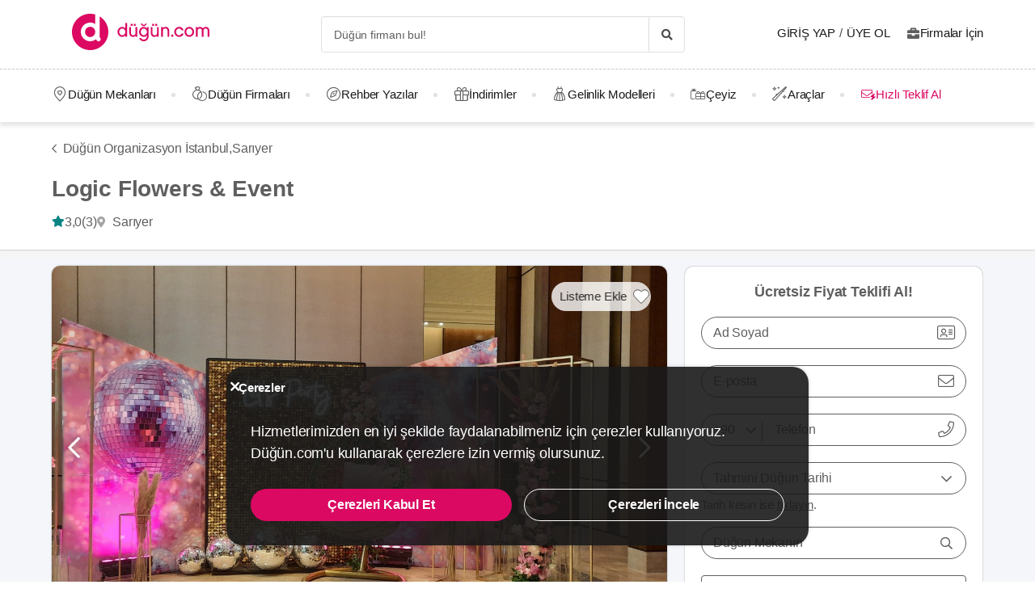

--- FILE ---
content_type: text/html; charset=UTF-8
request_url: https://dugun.com/dugun-organizasyon/istanbul/logic-flowers-event
body_size: 24652
content:
<!DOCTYPE html>
<html lang="tr-TR" dir="ltr" class="no-js">
    <head><script>(function(w,i,g){w[g]=w[g]||[];if(typeof w[g].push=='function')w[g].push(i)})
(window,'AW-1059872411','google_tags_first_party');</script><script async src="/ddtr/"></script>
			<script>
				window.dataLayer = window.dataLayer || [];
				function gtag(){dataLayer.push(arguments);}
				gtag('js', new Date());
				gtag('set', 'developer_id.dY2E1Nz', true);
				
			</script>
			
        <script type="6ed82380264b2d7340cc56a5-text/javascript">document.documentElement.classList.remove('no-js');</script>
                        <link rel="stylesheet" href="https://dugun.com/assets/main.css?v=e8d5197c10e800c82340">
                    
    <link rel="stylesheet" href="https://dugun.com/assets/desktop/providerstyle.css?v=03876e82f75e58852e97">
        <style>
    .provider-carousel-section .last-slide {
        position: relative;
    }
    .provider-carousel-section .last-slide::after {
        content: "";
        position: absolute;
        top: 0;
        bottom: 0;
        left: 0;
        right: 0;
        filter: opacity(0.8);
        background: #000000;
    }
    .more {
        position: absolute;
        z-index: 9;
        left: 50%;
        top: 40%;
        transform: translateX(-50%);
        color: #fff;
    }
    .more svg {
        vertical-align: middle;
    }
    .more span {
        vertical-align: top;
    }
    </style>
        <meta charset="UTF-8" />
<meta name="description" content="14 yıldır düğün ve davet sektöründe hizmet veriyoruz ve İstanbul’da düğün organizasyonu yapan firmaların başında geliyoruz. Logic Flowers &amp; Event..." />
<meta name="robots" content="index, follow" />
<meta name="copyright" content="© 2025 Düğün.com" />
<meta property="fb:app_id" content="205983596121315" />
<meta property="og:site_name" content="Düğün.com" />
<meta property="og:description" content="14 yıldır düğün ve davet sektöründe hizmet veriyoruz ve İstanbul’da düğün organizasyonu yapan firmaların başında geliyoruz. Logic Flowers &amp; Event..." />
<meta property="og:title" content="Logic Flowers &amp; Event Fiyatları - Düğün Organizasyon İstanbul" />
<meta property="og:image" content="https://i.dugun.com/gallery/76026/preview_logic-flowers-event_K12G0f8p.jpg" />

<title>Logic Flowers & Event Fiyatları - Düğün Organizasyon İstanbul</title>
<link rel="canonical" href="https://dugun.com/dugun-organizasyon/istanbul/logic-flowers-event"/>


<link rel="preconnect" href="https://collect.dugun.com">
<link rel="preconnect" href="https://analytics.dugun.com">
<link rel="preconnect" href="https://i.dugun.com/">
<link rel="preconnect" href="https://client.crisp.chat">
<link rel="preload" href="https://dugun.com/assets/fonts/dugun-icons.woff?x3npsw" as="font" type="font/woff" crossorigin>

            <link rel="preload" as="image" href="https://i.dugun.com/gallery/76026/preview_logic-flowers-event_K12G0f8p.jpg">
    
<script type="6ed82380264b2d7340cc56a5-text/javascript">
    var config = {
        app_env: 'prod',
        language: 'tr',
        currency: 'TRY',
        language_dir: 'ltr',
        partner_contact_campaign_id: '55',
        language_string: 'Turkish',
        locale_date_string: 'tr-TR',
        date_format: 'd M, Y',
        city: {
            id: 1, name: "İstanbul", slug: "istanbul"
        },
                categories: [{"id":41,"name":"D\u00fc\u011f\u00fcn Mekanlar\u0131","slug":"dugun-mekanlari","image":"https:\/\/i.dugun.com\/category\/meta\/jlhaxs4nk1aw.jpg","providerCount":1767,"isLeadpool":true,"hasProviderItem":false,"children":[{"id":52,"name":"K\u0131r D\u00fc\u011f\u00fcn\u00fc","slug":"kir-dugunu","image":"https:\/\/i.dugun.com\/category\/meta\/ohqllht6wcj2.jpg","providerCount":314,"isLeadpool":true},{"id":48,"name":"Otel D\u00fc\u011f\u00fcn\u00fc","slug":"oteller","image":"https:\/\/i.dugun.com\/category\/meta\/fwfm9udao5dx.jpg","providerCount":153,"isLeadpool":true},{"id":47,"name":"Tarihi Mekanlar","slug":"tarihi-mekanlar","image":"https:\/\/i.dugun.com\/category\/meta\/jtsm3lpj2ojc.jpg","providerCount":29,"isLeadpool":true},{"id":77,"name":"D\u00fc\u011f\u00fcn Salonlar\u0131","slug":"dugun-salonlari","image":"https:\/\/i.dugun.com\/category\/meta\/kptwr8dcmclh.jpg","providerCount":468,"isLeadpool":true},{"id":49,"name":"Sosyal Tesisler","slug":"sosyal-tesisler","image":"https:\/\/i.dugun.com\/category\/meta\/t4rcbd5eprlo.jpg","providerCount":51,"isLeadpool":true},{"id":51,"name":"Restoranlar","slug":"restaurantlar","image":"https:\/\/i.dugun.com\/category\/meta\/v2ar2wj9kwwd.jpg","providerCount":0,"isLeadpool":true},{"id":50,"name":"Balo ve Davet Salonlar\u0131","slug":"kulupler-davet-alanlari","image":"https:\/\/i.dugun.com\/category\/meta\/htmf0egcea0q.jpg","providerCount":179,"isLeadpool":true},{"id":53,"name":"Tekne D\u00fc\u011f\u00fcn\u00fc","slug":"tekne-dugunu","image":"https:\/\/i.dugun.com\/category\/meta\/a8emlwe90jvq.jpg","providerCount":65,"isLeadpool":true},{"id":78,"name":"Nikah Salonlar\u0131","slug":"nikah-salonlari","image":"https:\/\/i.dugun.com\/category\/meta\/cg7qlm5qp3ws.jpg","providerCount":14,"isLeadpool":false},{"id":72,"name":"Nikah Sonras\u0131 Yeme\u011fi","slug":"nikah-sonrasi-yemegi","image":"https:\/\/i.dugun.com\/category\/meta\/s9nyy9qkz6k6.jpg","providerCount":387,"isLeadpool":true},{"id":87,"name":"After Party","slug":"after-party","image":"https:\/\/i.dugun.com\/category\/meta\/xswvmdxtldt9.jpg","providerCount":107,"isLeadpool":false}]},{"id":9,"name":"Gelinlik","slug":"gelinlik","image":"https:\/\/i.dugun.com\/category\/meta\/tlmgqq6pttmc.jpg","providerCount":542,"isLeadpool":true,"hasProviderItem":true,"children":[]},{"id":18,"name":"D\u00fc\u011f\u00fcn Organizasyon","slug":"dugun-organizasyon","image":"https:\/\/i.dugun.com\/category\/meta\/vzklfv1k3mad.jpg","providerCount":299,"isLeadpool":true,"hasProviderItem":false,"children":[]},{"id":23,"name":"D\u00fc\u011f\u00fcn Foto\u011fraf\u00e7\u0131lar\u0131","slug":"dugun-fotografcilari","image":"https:\/\/i.dugun.com\/category\/meta\/rvaly9gs4rcg.jpg","providerCount":957,"isLeadpool":true,"hasProviderItem":false,"children":[]},{"id":27,"name":"Gelin Sa\u00e7\u0131 ve Makyaj\u0131","slug":"gelin-saci-ve-makyaji","image":"https:\/\/i.dugun.com\/category\/meta\/0erwnp0i99wu.jpg","providerCount":1369,"isLeadpool":true,"hasProviderItem":false,"children":[]},{"id":7,"name":"M\u00fczik","slug":"muzik","image":"https:\/\/i.dugun.com\/category\/meta\/8xf6ngpvff1w.jpg","providerCount":239,"isLeadpool":true,"hasProviderItem":false,"children":[]},{"id":86,"name":"Evlilik Teklifi","slug":"evlilik-teklifi","image":"https:\/\/i.dugun.com\/category\/meta\/wu0ux7o7f1aj.jpg","providerCount":77,"isLeadpool":true,"hasProviderItem":false,"children":[]},{"id":70,"name":"K\u0131na ve Bekarl\u0131\u011fa Veda","slug":"kina-ve-bekarliga-veda","image":"https:\/\/i.dugun.com\/category\/meta\/mcsbm3jkuzck.jpg","providerCount":733,"isLeadpool":true,"hasProviderItem":false,"children":[]},{"id":85,"name":"S\u00f6z, Ni\u015fan Mekanlar\u0131","slug":"soz-nisan-mekanlari","image":"https:\/\/i.dugun.com\/category\/meta\/vbw8jio3ctp3.jpg","providerCount":400,"isLeadpool":true,"hasProviderItem":false,"children":[]},{"id":79,"name":"Abiye ve Ni\u015fanl\u0131k","slug":"abiye-ve-nisanlik","image":"https:\/\/i.dugun.com\/category\/meta\/esvjswzr4cph.jpg","providerCount":78,"isLeadpool":false,"hasProviderItem":false,"children":[]},{"id":19,"name":"Catering Hizmetleri","slug":"catering-hizmetleri","image":"https:\/\/i.dugun.com\/category\/meta\/sfo59ksoclau.jpg","providerCount":223,"isLeadpool":true,"hasProviderItem":false,"children":[]},{"id":40,"name":"Gelin Arabas\u0131","slug":"gelin-arabasi","image":"https:\/\/i.dugun.com\/category\/meta\/wahl5zz1pzrn.jpg","providerCount":128,"isLeadpool":true,"hasProviderItem":false,"children":[]},{"id":16,"name":"D\u00fc\u011f\u00fcn Davetiyesi","slug":"dugun-davetiyesi","image":"https:\/\/i.dugun.com\/category\/meta\/ldwnk1vxweht.jpg","providerCount":199,"isLeadpool":true,"hasProviderItem":false,"children":[]},{"id":17,"name":"Nikah \u015eekeri ve Hediyelik","slug":"nikah-sekeri-ve-hediyelik","image":"https:\/\/i.dugun.com\/category\/meta\/kwtupe80s6ot.jpg","providerCount":256,"isLeadpool":true,"hasProviderItem":false,"children":[]},{"id":6,"name":"Dans Kurslar\u0131","slug":"dans-kurslari","image":"https:\/\/i.dugun.com\/category\/meta\/ja0duogfxjkb.jpg","providerCount":126,"isLeadpool":true,"hasProviderItem":false,"children":[]},{"id":21,"name":"Alyans ve Tak\u0131","slug":"alyans-ve-taki","image":"https:\/\/i.dugun.com\/category\/meta\/grhbbagh3xam.jpg","providerCount":256,"isLeadpool":false,"hasProviderItem":false,"children":[]},{"id":38,"name":"Balay\u0131","slug":"balayi","image":"https:\/\/i.dugun.com\/category\/meta\/cvip5yiurxjo.jpg","providerCount":1,"isLeadpool":false,"hasProviderItem":false,"children":[]},{"id":1,"name":"\u00c7i\u00e7ek\u00e7iler","slug":"cicekciler","image":"https:\/\/i.dugun.com\/category\/meta\/hwce57kbkvs7.jpg","providerCount":261,"isLeadpool":true,"hasProviderItem":false,"children":[]},{"id":10,"name":"Damatl\u0131k","slug":"damatlik","image":"https:\/\/i.dugun.com\/category\/meta\/v5wco2j6ljfx.jpg","providerCount":78,"isLeadpool":false,"hasProviderItem":true,"children":[]},{"id":82,"name":"Alternatif Fikirler","slug":"alternatif-fikirler","image":"https:\/\/i.dugun.com\/category\/meta\/ungzes4fwlfh.jpg","providerCount":63,"isLeadpool":false,"hasProviderItem":false,"children":[]},{"id":37,"name":"D\u00fc\u011f\u00fcn Pastas\u0131","slug":"dugun-pastasi","image":"https:\/\/i.dugun.com\/category\/meta\/yhlk2ym6qkeg.jpg","providerCount":236,"isLeadpool":true,"hasProviderItem":false,"children":[]},{"id":20,"name":"Evlendirme Daireleri","slug":"evlendirme-daireleri","image":"https:\/\/i.dugun.com\/category\/meta\/h9p3adpeqfyw.jpg","providerCount":37,"isLeadpool":false,"hasProviderItem":false,"children":[]},{"id":73,"name":"Gelin Ayakkab\u0131s\u0131 ve Aksesuarlar\u0131","slug":"gelin-ayakkabisi-ve-aksesuarlari","image":"https:\/\/i.dugun.com\/category\/meta\/9rik8oifjczc.jpg","providerCount":163,"isLeadpool":false,"hasProviderItem":false,"children":[]},{"id":75,"name":"G\u00fczellik Merkezleri","slug":"guzellik-merkezleri","image":"https:\/\/i.dugun.com\/category\/meta\/i1xgqizjgzob.jpg","providerCount":138,"isLeadpool":false,"hasProviderItem":false,"children":[]},{"id":43,"name":"I\u015f\u0131k, Ses ve D\u00fczenleme","slug":"isik-ses-ve-duzenleme","image":"https:\/\/i.dugun.com\/category\/meta\/zbxumduuglwv.jpg","providerCount":116,"isLeadpool":false,"hasProviderItem":false,"children":[]}],        analytics: {
            url: 'https://analytics.dugun.com',
            data: {"userId": null,"pageType": "DF","uniqueId": "65293721c004d3660148401044643253","providerId": "76026","pageId": "76026","pageId2": null,"categoryId": "18"}
        },
        googlePlaceApiKey: 'AIzaSyDqOEyO6Eijcs8516odLE-QW-2pC2rTvus',
        project: 'dugun',
        projectName: 'Düğün.com',
        countryCode: 'TR',
        defaultCityCoordinates: '{"latitude":41.01117,"longitude":28.978151}',
        mapProvider: 'yandex',
        phoneCode: '+90',
        companyUserId: '29',
        components: {"discount":true,"leadpool":"v2","tools":true,"tv":false,"feedback":true,"category_gallery_only":true,"provider_items":true,"b2c_app":true,"explore":true,"city_nav":false,"vendors_nav":true,"phone_click_track":false,"group_sub_categories":true,"state_active":false,"show_open_air_venue_on_menu":true,"show_ad_gif_on_main_category_page":true,"show_join_duguncom_section_on_partner_page":true,"show_on_press_logo_on_partner_page":true,"show_auth_login_info_text":true,"show_city_district_on_listing":true,"show_second_filter_button":false,"real_wedding_enabled":true,"show_kvkk_agreement":true,"show_provider_item_dropdown_menu":true,"sitemap_two_enabled":false,"remote_connection_url":true,"show_partner_main_page_third_content":false,"nav_vendors_link_target":"listing","show_instagram_category_id":[23,9,18,27,7],"popular_searches_on_listing_page":{"show":false,"excluded_category_id":""},"use_cdn_resize":"https:\/\/i.dugun.com\/","has_city_image":true,"show_state_cities_only":false,"wp_cta_banner":true,"n_kolay_banner":true,"arcelik_banner":true,"beko_banner":true,"great_place_to_work_content":true,"dowry":true,"listing_top_banner":true},
        providerPanelUrl: 'https://panel.dugun.com',
        csrfToken: '42385bd3.hyF1epfSwXKle0hqRpFdiOKuS-gCMATaKPUCMtK0SN4.xFgqCvKxr0TJPDADd9QJ7ovqOoFxe2yNHJdkY4LmPIS3GCQO3OqFHfojPw',
        limits: {"home_showcase_provider_count":36,"category_showcase_provider_count":18,"internal_link_showcase_provider_count":3,"related_provider_count":3,"navigation_vendors_limit":13},
        baseUrl: 'https://dugun.com/',
        isMobile: false,
        firebase: {"apiKey":"AIzaSyCWU_oZ9TbmqFLUxGMwi_z5ZRXVIy9_pR8","authDomain":"dugunleads.firebaseapp.com","databaseURL":"https:\/\/dugunleads.firebaseio.com","projectId":"dugunleads","storageBucket":"dugunleads.firebasestorage.app","messagingSenderId":"402519655307","appId":"1:402519655307:web:3bd4bcef1bb824e0"},
        isWebview: false,
                referrer: '',
        utmSource: '',
        isIos: false,
        isModalForceFixFullScreen: false,
        isModalForceDisableFullScreen: false,
        currencyIcon: '₺',
                                  arcelikDiscountData: {
          discountCouponId: '122066',
          providerId: '49860',
        },
                    bekoDiscountData: {
          discountCouponId: '122067',
          providerId: '115846',
        },
            b2cAppScheme: 'dugun://',
    };
</script>

<script type="6ed82380264b2d7340cc56a5-text/javascript">
    var isLoggedIn = false;
    var leadpool = {"categories_must_have_districts":[6,27,41,47,48,49,50,51,52,53,72,77,83,85],"show_banner_for_all_categories":true,"index_subcategory_show":false,"show_banner_in_provider_result":true}
    var localeCityId = 1;
    var localeCitySlug = "istanbul";
        var currentProvider = { id: 76026 };
        </script>

<script type="application/ld+json">{"@context":"https://schema.org","@graph":[{"@type":"ProfessionalService","name":"Logic Flowers & Event","potentialAction":[{"@type":"CommunicateAction","name":"Teklif Al","target":{"@type":"EntryPoint","urlTemplate":"https://dugun.com/dugun-organizasyon/istanbul/logic-flowers-event#teklif-al"}}],"address":{"@type":"PostalAddress","addressCountry":"TR","addressRegion":"İstanbul","streetAddress":"Postayolu Cad. No:109/B Sarıyer / İstanbul","addressLocality":"Sarıyer"},"image":{"@type":"ImageObject","representativeOfPage":true,"url":"https://i.dugun.com/gallery/76026/preview_logic-flowers-event_K12G0f8p.jpg"},"url":"https://dugun.com/dugun-organizasyon/istanbul/logic-flowers-event","description":"14 yıldır düğün ve davet sektöründe hizmet veriyoruz ve İstanbul’da düğün organizasyonu yapan firmaların başında geliyoruz. Logic Flowers & Event olarak çiçek tasarımları üzerine verdiğimiz hizmetlere ek olarak düğün organizasyonlarını da başarıyla üstleniyoruz. Göz alıcı bir düğün mekanında olması gereken pek çok hizmeti ve aksesuarı size temin ederek, detaylarıyla uzun yıllar konuşulacak bir düğün deneyimlemenizi sağlayabiliriz.","employee":[{"@type":"Person","name":"Serkan Özdemir"}],"aggregateRating":{"@type":"AggregateRating","ratingCount":3,"reviewCount":3,"ratingValue":3,"bestRating":5,"worstRating":1},"reviews":[{"@type":"Review","author":{"@type":"Person","name":"İlayda & Egemen"},"reviewBody":"Başta Serkan Bey olmak üzere , ve organizasyon boyunca bizlerle ilgilenen tüm ekipteki arkadaşlara ilgilerinden dolayı ne kadar teşekkür dileklerimi iletsem az. Hayalimin ötesinde bir nişan tören organizasyonu hizmeti verdiğiniz için çok teşekkür ederim, düğünde de sizlerleyim , iyi ki varsınız :))))","datePublished":"2022-05-09T13:34:32+03:00","reviewRating":{"@type":"Rating","ratingValue":5,"bestRating":5,"worstRating":1}},{"@type":"Review","author":{"@type":"Person","name":"Özge & Aydın"},"reviewBody":"İlan verdiğimiz Logic Flowers firması teklif istemeden bizi kendisi aradı ve bu şekilde ilk iletişimi kurduk.\nGüzelbahçe Çiçek (Since 1986) firmasında çalışan, ayrıca Logic Flowers&Event isimli sözde organizasyon firmasını yöneten Serkan Özdemir adlı şahıs ile sosyal medya aracılığıyla iletişime geçtik. 03.06.2023 tarihinde yapacağım düğün organizasyonum için taleplerimi WhatsApp üzerinden ileterek bir fiyat teklifi oluşturmasını talep ettim. Topladığım fiyat teklifleri arasında yapmayı taahhüt ettiği organizasyon işi için fiyat-performans olarak diğer firmalara göre daha iyi durduğu için kendisiyle yüz yüze görüşme talebinde bulundum. Serkan Özdemir adlı şahıs detayları görüşmek üzere 07.04.2023 tarihinde beni Güzelbahçe Çiçek adlı iş yerine davet etti. Kendisi bana mağazayı gezdirdi ve ürünlerini tanıttı. Seçtiğimiz ürünlerin sunumlarını yapması için bu sefer ailem ile birlikte 12.04.2023 tarihinde Güzelbahçe Çiçek adlı iş yerine ziyaret düzenledik. Bu iş yerinde yaklaşık 2-3 saat vakit geçirdik. Bu süre zarfında bize çiçekler hazırlandı, sunumlar yapıldı ve masa düzenlerini belirledik. Bu şahıs ile 15.04.2023 tarihinde sözleşmeyi karşılıklı olarak imzaladık ve sözleşmede yazan tutarı, sözleşmede belirtilen IBAN 'a havale ile 17.04.2023 tarihinde gönderdim. Kendisi düğün tarihine kadar sürekli arayarak benimle iletişimde kalmaya devam etti. Düğün günü hala neden gelmediklerini sormak için saat 10:00 'da kendisini aradığımızda ise bize, kamyona yükleme yapıldığını ve yola çıkmak üzere olduğunu, hiçbir sorununda olmadığını söyledi. Serkan Özdemir adlı kişiye bu görüşmenin ardından bir daha ulaşamayınca arkadaşımı Güzelbahçe Çiçek 'e yönlendirdim ve görüşmelerimizi sürekli bu iş yerinde yapmamıza rağmen kimsenin bu anlaşmadan haberinin olmadığını söyledi. Tüm muhataplar hakkında şikayetlerimiz yetkili mercilere yapılacak olup, bu şahıs kolluk kuvvetleri tarafından yakalanana kadar başka kimsenin mağdur olmaması amacıyla bu bilgilendirmeyi yapmaktayım.","datePublished":"2023-06-18T23:51:21+03:00","reviewRating":{"@type":"Rating","ratingValue":1,"bestRating":5,"worstRating":1}},{"@type":"Review","author":{"@type":"Person","name":"Bilge & Cihan"},"reviewBody":"Çok kısa sürede harikalar yarattınız.iyi ki yollarımız kesişmiş.iyi ki dizi tanımışız.Sayenizde her şey çok güzeldi.Ellerinize sağlık...","datePublished":"2023-04-24T10:30:24+03:00"}],"@id":"https://dugun.com/dugun-organizasyon/istanbul/logic-flowers-event#service"},{"@type":"FAQPage","mainEntity":[{"@type":"Question","name":"Logic Flowers & Event şehir dışında hizmet veriyor mu?","acceptedAnswer":{"@type":"Answer","text":"Evet, Logic Flowers & Event şehir dışında hizmet veriyor."}},{"@type":"Question","name":"Logic Flowers & Event ile ne kadar süre önce iletişime geçilmeli?","acceptedAnswer":{"@type":"Answer","text":"Logic Flowers & Event ile 1 hafta önce iletişime geçmelisiniz."}},{"@type":"Question","name":"Logic Flowers & Event organizasyon stilini nasıl tanımlamaktadır?","acceptedAnswer":{"@type":"Answer","text":"\"Çiftlerimizin isteği doğrultusunda her konsept geliştirilir...\""}},{"@type":"Question","name":"Logic Flowers & Event hangi mekanlarda organizasyon hizmeti vermektedir?","acceptedAnswer":{"@type":"Answer","text":"Logic Flowers & Event plaj/sahil düğünü, kulüp/davet alanı, tekne/yat düğünü, havuz başı düğünü, restoran, balo salonu, düğün salonu, bahçe/kır düğünü mekanlarında organizasyon hizmeti vermektedir."}},{"@type":"Question","name":"Logic Flowers & Event hangi organizasyon tarzlarında hizmet vermektedir?","acceptedAnswer":{"@type":"Answer","text":"Logic Flowers & Event vintage/retro, gotik, sade, rustik, modern, görkemli, romantik, klasik, bohem tarzdaki organizasyonlarda hizmet vermektedir."}},{"@type":"Question","name":"Logic Flowers & Event düğün organizasyonu dışında hangi organizasyon türlerinde hizmet vermektedir?","acceptedAnswer":{"@type":"Answer","text":"Logic Flowers & Event düğün organizasyonu dışında davet ve resepsiyon, nişan, baby shower, sünnet düğünü, mezuniyet törenleri, parti, doğum günü, kurumsal etkinlikler, bayi toplantısı, açılışlar organizasyonlarında hizmet vermektedir."}},{"@type":"Question","name":"Logic Flowers & Event hangi hizmetleri vermektedir?","acceptedAnswer":{"@type":"Answer","text":"Logic Flowers & Event havai fişek, kına gecesi, lcv hizmeti, nikah şekeri, mekan giydirme, araç kiralama, servis ve hizmet elemanı, dj, fotoğraf ve video, işık ve ses ekipmanları, çiçek, süsleme, pasta, catering, sanatçı, masa / sandalye temini, kapalı çadır, dekor hizmetlerini vermektedir."}}],"@id":"https://dugun.com/dugun-organizasyon/istanbul/logic-flowers-event#faq"},{"@type":"BreadcrumbList","@id":"https://dugun.com/dugun-organizasyon/istanbul/logic-flowers-event#breadcrumb","itemListElement":[{"@type":"ListItem","position":1,"name":"Düğün.com","item":{"@type":"Thing","@id":"https://dugun.com/"}},{"@type":"ListItem","position":2,"name":"Düğün Organizasyon","item":{"@type":"Thing","@id":"https://dugun.com/dugun-organizasyon"}},{"@type":"ListItem","position":3,"name":"Düğün Organizasyon İstanbul","item":{"@type":"Thing","@id":"https://dugun.com/dugun-organizasyon/istanbul"}},{"@type":"ListItem","position":4,"name":"Logic Flowers & Event","item":{"@type":"Thing","@id":"https://dugun.com/dugun-organizasyon/istanbul/logic-flowers-event"}}]}]}</script>

<link rel="shortcut icon" href="https://dugun.com/assets/images/favicons/dugun/32x32.png" type="image/x-icon">
<link rel="apple-touch-icon" sizes="180x180" href="https://dugun.com/assets/images/favicons/dugun/apple-touch-icon.png">
<link rel="icon" type="image/png" sizes="32x32" href="https://dugun.com/assets/images/favicons/dugun/32x32.png">
<link rel="icon" type="image/png" sizes="16x16" href="https://dugun.com/assets/images/favicons/dugun/16x16.png">
<link rel="mask-icon" href="https://dugun.com/assets/images/favicons/dugun/safari-pinned-tab.svg" color="#db0962">
<meta name="theme-color" content="#ffffff">
<link rel="search" type="application/opensearchdescription+xml" href="https://dugun.com/opensearch.xml" title="Düğün.com">
<link rel="manifest" href="/manifest.json">
        <script type="6ed82380264b2d7340cc56a5-text/javascript">
    dataLayer = [{"facebookPixelId":"166056793992203","pageType":"DF","city":{"id":1,"name":"\u0130stanbul","slug":"istanbul"},"device":"desktop","source":"dugun_provider_show","provider":{"id":76026,"name":"Logic Flowers & Event","url":"https:\/\/dugun.com\/dugun-organizasyon\/istanbul\/logic-flowers-event","category":{"id":18,"name":"D\u00fc\u011f\u00fcn Organizasyon","slug":"dugun-organizasyon","has_leadpool":true,"nameSingular":"D\u00fc\u011f\u00fcn Organizasyon"},"city":{"id":1,"name":"\u0130stanbul","slug":"istanbul"},"thumbnail_url":"https:\/\/i.dugun.com\/gallery\/76026\/thumb_logic-flowers-event_K12G0f8p.jpg","contact_name":"Serkan \u00d6zdemir","district_name":"Sar\u0131yer","ZParameter":0,"productName":31,"isFormActive":1,"BLReason":null,"discount":null,"avg_response_time":9999,"hasQuickResponseBadge":false,"reviewCount":"3","discountCount":"0","imageCount":"162","videoCount":"4","pwfCount":"4","phone_inbound":null,"budget":null,"capacity":null,"hasMagnet":false},"couple":{"uId":"65293721c004d3660148401044643253","isLoggedIn":"NO","city":"istanbul"},"category":{"id":18,"name":"D\u00fc\u011f\u00fcn Organizasyon","slug":"dugun-organizasyon","nameSingular":"Organizasyon","has_leadpool":true,"categoryType":"service","hasParentCategory":false,"parentCategory":{"id":18,"name":"D\u00fc\u011f\u00fcn Organizasyon"}}}];
    function gtag() { dataLayer.push(arguments); }
    function consentAccepted() {
      // timeout is added to yield to main thread as another task
      setTimeout(() => {
        gtag('consent', 'update', {
          ad_user_data: 'granted',
          ad_personalization: 'granted',
          ad_storage: 'granted',
          analytics_storage: 'granted',
          functionality_storage: 'granted',
          personalization_storage: 'granted',
        });
      }, 0);
    }
</script>

        <script type="6ed82380264b2d7340cc56a5-text/javascript">(function(w,d,s,l,i){w[l]=w[l]||[];w[l].push({'gtm.start':
    new Date().getTime(),event:'gtm.js'});var f=d.getElementsByTagName(s)[0],
    j=d.createElement(s),dl=l!='dataLayer'?'&l='+l:'';j.async=true;j.src=
    'https://collect.dugun.com/gtm.js?id='+i+dl;f.parentNode.insertBefore(j,f);
    })(window,document,'script','dataLayer','GTM-MHMWPKNT');</script>
    
    <script type="6ed82380264b2d7340cc56a5-text/javascript">
        window.dataLayer.push({
            'event': 'providerProfileView'
        });
            </script>




<script type="6ed82380264b2d7340cc56a5-text/javascript">
  gtag('consent', 'default', {
    ad_user_data: 'denied',
    ad_personalization: 'denied',
    ad_storage: 'denied',
    analytics_storage: 'granted',
    functionality_storage: 'granted',
    personalization_storage: 'denied',
    wait_for_update: 50,
  });
</script>

        <meta name="viewport" content="width=device-width, initial-scale=1">
            </head>
    <body>
        
                    <svg class="is-hidden" xmlns="http://www.w3.org/2000/svg" xmlns:xlink="http://www.w3.org/1999/xlink">
                <symbol id="icon-fav" viewBox="0 0 32 32">
                    <path fill="#fff" style="fill: var(--fav-icon-bg, #fff)" stroke-linejoin="miter" stroke-linecap="butt" stroke-miterlimit="4" stroke-width="1.3" stroke="var(--fav-icon-border-color, #4a4a4a)" d="M26.126 6.508c-1.325-1.074-3.009-1.603-4.71-1.48s-3.291 0.889-4.448 2.142l-0.967 1.005-0.967-0.996c-1.161-1.246-2.75-2.007-4.448-2.131s-3.381 0.399-4.71 1.464c-0.724 0.624-1.313 1.388-1.731 2.247s-0.658 1.794-0.703 2.748c-0.046 0.954 0.104 1.908 0.439 2.802s0.849 1.712 1.51 2.401l9.498 9.808c0.145 0.149 0.318 0.268 0.509 0.349s0.397 0.122 0.605 0.122c0.208 0 0.413-0.042 0.604-0.124s0.363-0.202 0.506-0.353l9.498-9.8c0.662-0.689 1.177-1.507 1.513-2.402s0.486-1.849 0.441-2.804c-0.045-0.955-0.284-1.891-0.703-2.75s-1.008-1.625-1.733-2.249z"></path>
                </symbol>
            </svg>
        
        <!-- Google Tag Manager (noscript) -->
<noscript><iframe src="https://collect.dugun.com/ns.html?id=GTM-MHMWPKNT"
height="0" width="0" style="display:none;visibility:hidden"></iframe></noscript>
<!-- End Google Tag Manager (noscript) -->

                            
                    <nav class="navbar top is-borderless" aria-label="main navigation">
    <div class="container">
        <div class="navbar-brand">
            <a href="https://dugun.com/" title="Düğün.com" data-track="navigation-brand-logo">
                <img src="https://dugun.com/assets/images/logo/dugun.svg"
                     alt="Düğün.com"
                     class="brand-logo"
                     width="180"
                     height="45" />
            </a>
        </div>
        <div class="navbar-menu mr-0">
            <div class="navbar-start is-align-items-center mr-20" style="margin-left: auto">
                <div class="control has-icons-right is-hidden-mobile search-trigger js-main-search-trigger">
                  <input type="text"
                        style="height: 45px"
                        class="input generic has-text-grey-light has-text-weight-light"
                        placeholder="Düğün firmanı bul!" />
                  <span class="icon has-text-black search-trigger-icon-container icon-search-solid"></span>
                </div>
                <main-search-modal></main-search-modal>
            </div>

            <div class="navbar-end">
                <div class="navbar-item is-align-items-center">
                                            <auth-modal></auth-modal>

                        <div class="has-text-black navbar-link navbar-user has-dropdown is-hoverable p-0 mr-20">
                            <span id="login"
                                  class="cursor-pointer hover-primary js-auth-modal-trigger mr-5"
                                  data-is-login-with-code="true"
                                  data-track="navigation-login">
                                Giriş Yap
                            </span>
                            /
                            <span id="signup" class="cursor-pointer hover-primary js-auth-modal-trigger ml-5"
                                  data-track="navigation-signup">
                                Üye Ol
                            </span>
                        </div>
                        <label
                            class="is-flex is-align-items-center cursor-pointer js-go-to-url icon-briefcase-solid column-gap--xs before--darken-grey has-text-dark"
                            data-url="https://dugun.com/isortagim"
                            data-blank="_blank"
                        >
                            Firmalar İçin
                        </label>
                                    </div>

            </div>
        </div>
    </div>
</nav>



    
                                                                                                                                                                                                                                                                                                                                                                                                                                                                                                            
<hr style="border-top: 1px dashed #c9c9c9; background: 0; margin :0">
<nav class="navbar bottom" aria-label="main navigation">
    <div class="container">
        <div class="navbar-menu mr-0">
                        <div class="navbar-item after--round-dot is-align-items-center has-dropdown is-hoverable js-linkindex-wrapper">
                <a href="https://dugun.com/dugun-mekanlari"
                   class="pl-0 navbar-link navbar-link--first icon-map-marker-custom-regular before--darken-grey before--fs-18 column-gap--xs before--hover-primary"
                   data-track="navbar-venues"
                   data-linkindex="0"
                >
                    Düğün Mekanları
                </a>
                                <div class="navbar-dropdown">
                    <div class="columns">
                        <div class="column is-3">
                                                                                                <a href="https://dugun.com/kir-dugunu/istanbul" class="dropdown-item" data-linkindex="1" data-track="venues-child" title="Kır Düğünü İstanbul">
                                        Kır Düğünü
                                    </a>
                                                                    <a href="https://dugun.com/oteller/istanbul" class="dropdown-item" data-linkindex="2" data-track="venues-child" title="Otel Düğünü İstanbul">
                                        Otel Düğünü
                                    </a>
                                                                    <a href="https://dugun.com/tarihi-mekanlar/istanbul" class="dropdown-item" data-linkindex="3" data-track="venues-child" title="Tarihi Mekanlar İstanbul">
                                        Tarihi Mekanlar
                                    </a>
                                                                    <a href="https://dugun.com/dugun-salonlari/istanbul" class="dropdown-item" data-linkindex="4" data-track="venues-child" title="Düğün Salonları İstanbul">
                                        Düğün Salonları
                                    </a>
                                                                    <a href="https://dugun.com/sosyal-tesisler/istanbul" class="dropdown-item" data-linkindex="5" data-track="venues-child" title="Sosyal Tesisler İstanbul">
                                        Sosyal Tesisler
                                    </a>
                                                                    <a href="https://dugun.com/kulupler-davet-alanlari/istanbul" class="dropdown-item" data-linkindex="6" data-track="venues-child" title="Balo ve Davet Salonları İstanbul">
                                        Balo ve Davet Salonları
                                    </a>
                                                                    <a href="https://dugun.com/tekne-dugunu/istanbul" class="dropdown-item" data-linkindex="7" data-track="venues-child" title="Tekne Düğünü İstanbul">
                                        Tekne Düğünü
                                    </a>
                                                                    <a href="https://dugun.com/nikah-salonlari/istanbul" class="dropdown-item" data-linkindex="8" data-track="venues-child" title="Nikah Salonları İstanbul">
                                        Nikah Salonları
                                    </a>
                                                                    <a href="https://dugun.com/nikah-sonrasi-yemegi/istanbul" class="dropdown-item" data-linkindex="9" data-track="venues-child" title="Nikah Sonrası Yemeği İstanbul">
                                        Nikah Sonrası Yemeği
                                    </a>
                                                                    <a href="https://dugun.com/after-party/istanbul" class="dropdown-item" data-linkindex="10" data-track="venues-child" title="After Party İstanbul">
                                        After Party
                                    </a>
                                                                    <a href="https://dugun.com/soz-nisan-mekanlari/istanbul" class="dropdown-item" data-linkindex="11" data-track="venues-child" title="Söz, Nişan Mekanları İstanbul">
                                        Söz, Nişan Mekanları
                                    </a>
                                                                                    </div>
                        <div class="column is-9">
                                                            <div data-coverimageindex="0" class="lazy is-hidden header-image" data-bg="https://i.dugun.com/category/meta/jusgbgfhaq6z.jpg"></div>
                                                                    <div data-coverimageindex="1" class="lazy is-hidden header-image" data-bg="https://i.dugun.com/category/meta/dm74dpkxmimx.jpg"></div>
                                                                    <div data-coverimageindex="2" class="lazy is-hidden header-image" data-bg="https://i.dugun.com/category/meta/vj3qys9xc1sa.jpg"></div>
                                                                    <div data-coverimageindex="3" class="lazy is-hidden header-image" data-bg="https://i.dugun.com/category/meta/anigld1c4us1.jpg"></div>
                                                                    <div data-coverimageindex="4" class="lazy is-hidden header-image" data-bg="https://i.dugun.com/category/meta/aogcvleecjr8.jpg"></div>
                                                                    <div data-coverimageindex="5" class="lazy is-hidden header-image" data-bg="https://i.dugun.com/category/meta/9fesmfmg8wnj.jpg"></div>
                                                                    <div data-coverimageindex="6" class="lazy is-hidden header-image" data-bg="https://i.dugun.com/category/meta/ewkxq7vy9v12.jpg"></div>
                                                                    <div data-coverimageindex="7" class="lazy is-hidden header-image" data-bg="https://i.dugun.com/category/meta/drkxayv3nxel.jpg"></div>
                                                                    <div data-coverimageindex="8" class="lazy is-hidden header-image" data-bg="https://i.dugun.com/category/meta/vofgpkkuagr6.jpg"></div>
                                                                    <div data-coverimageindex="9" class="lazy is-hidden header-image" data-bg="https://i.dugun.com/category/meta/gusahwt264sf.jpg"></div>
                                                                    <div data-coverimageindex="10" class="lazy is-hidden header-image" data-bg="https://i.dugun.com/category/meta/nyh9dy4rg9jz.jpg"></div>
                                                                    <div data-coverimageindex="11" class="lazy is-hidden header-image" data-bg="https://i.dugun.com/category/meta/g5s927iforkd.jpg"></div>
                                                                                    </div>
                    </div>
                </div>
                            </div>
                                      <div class="navbar-item after--round-dot is-align-items-center has-dropdown is-hoverable">
                  <a href="https://dugun.com/dugun-firmalari"
                     class="navbar-link icon-ring-custom-regular before--darken-grey before--fs-18 column-gap--xs before--hover-primary"
                     data-track="navbar-vendors"
                  >
                      Düğün Firmaları
                  </a>
                  <div class="navbar-dropdown">
                      <div class="columns">
                          <div class="column is-6">
                              <div class="columns is-multiline">
                                                                        <div class="column is-4 is-paddingless">
                                                                                        <a href="https://dugun.com/dugun-mekanlari/istanbul"
                                                 title="İstanbul Düğün Mekanı"
                                                 class="dropdown-item"
                                                 data-track="vendors-child"
                                              >
                                                Düğün Mekanı
                                              </a>
                                                                                </div>
                                                                        <div class="column is-4 is-paddingless">
                                                                                        <a href="https://dugun.com/gelinlik/istanbul"
                                                 title="İstanbul Gelinlikçi"
                                                 class="dropdown-item"
                                                 data-track="vendors-child"
                                              >
                                                Gelinlikçi
                                              </a>
                                                                                </div>
                                                                        <div class="column is-4 is-paddingless">
                                                                                        <a href="https://dugun.com/dugun-organizasyon/istanbul"
                                                 title="İstanbul Organizasyon"
                                                 class="dropdown-item"
                                                 data-track="vendors-child"
                                              >
                                                Organizasyon
                                              </a>
                                                                                </div>
                                                                        <div class="column is-4 is-paddingless">
                                                                                        <a href="https://dugun.com/dugun-fotografcilari/istanbul"
                                                 title="İstanbul Düğün Fotoğrafçısı"
                                                 class="dropdown-item"
                                                 data-track="vendors-child"
                                              >
                                                Düğün Fotoğrafçısı
                                              </a>
                                                                                </div>
                                                                        <div class="column is-4 is-paddingless">
                                                                                        <a href="https://dugun.com/gelin-saci-ve-makyaji/istanbul"
                                                 title="İstanbul Gelin Saçı ve Makyajı"
                                                 class="dropdown-item"
                                                 data-track="vendors-child"
                                              >
                                                Gelin Saçı ve Makyajı
                                              </a>
                                                                                </div>
                                                                        <div class="column is-4 is-paddingless">
                                                                                        <a href="https://dugun.com/muzik/istanbul"
                                                 title="İstanbul Müzik"
                                                 class="dropdown-item"
                                                 data-track="vendors-child"
                                              >
                                                Müzik
                                              </a>
                                                                                </div>
                                                                        <div class="column is-4 is-paddingless">
                                                                                        <a href="https://dugun.com/evlilik-teklifi/istanbul"
                                                 title="İstanbul Evlilik Teklifi"
                                                 class="dropdown-item"
                                                 data-track="vendors-child"
                                              >
                                                Evlilik Teklifi
                                              </a>
                                                                                </div>
                                                                        <div class="column is-4 is-paddingless">
                                                                                        <a href="https://dugun.com/kina-ve-bekarliga-veda/istanbul"
                                                 title="İstanbul Kına ve Bekarlığa Veda"
                                                 class="dropdown-item"
                                                 data-track="vendors-child"
                                              >
                                                Kına ve Bekarlığa Veda
                                              </a>
                                                                                </div>
                                                                        <div class="column is-4 is-paddingless">
                                                                                        <a href="https://dugun.com/abiye-ve-nisanlik/istanbul"
                                                 title="İstanbul Abiye ve Nişanlık"
                                                 class="dropdown-item"
                                                 data-track="vendors-child"
                                              >
                                                Abiye ve Nişanlık
                                              </a>
                                                                                </div>
                                                                        <div class="column is-4 is-paddingless">
                                                                                        <a href="https://dugun.com/catering-hizmetleri/istanbul"
                                                 title="İstanbul Catering Hizmeti"
                                                 class="dropdown-item"
                                                 data-track="vendors-child"
                                              >
                                                Catering Hizmeti
                                              </a>
                                                                                </div>
                                                                        <div class="column is-4 is-paddingless">
                                                                                        <a href="https://dugun.com/gelin-arabasi/istanbul"
                                                 title="İstanbul Gelin Arabası"
                                                 class="dropdown-item"
                                                 data-track="vendors-child"
                                              >
                                                Gelin Arabası
                                              </a>
                                                                                </div>
                                                                        <div class="column is-4 is-paddingless">
                                                                                        <a href="https://dugun.com/dugun-davetiyesi/istanbul"
                                                 title="İstanbul Düğün Davetiyesi"
                                                 class="dropdown-item"
                                                 data-track="vendors-child"
                                              >
                                                Düğün Davetiyesi
                                              </a>
                                                                                </div>
                                                                        <div class="column is-4 is-paddingless">
                                                                                        <a href="https://dugun.com/nikah-sekeri-ve-hediyelik/istanbul"
                                                 title="İstanbul Nikah Şekeri ve Hediyelik"
                                                 class="dropdown-item"
                                                 data-track="vendors-child"
                                              >
                                                Nikah Şekeri ve Hediyelik
                                              </a>
                                                                                </div>
                                                                        <div class="column is-4 is-paddingless">
                                                                                        <a href="https://dugun.com/dans-kurslari/istanbul"
                                                 title="İstanbul Dans Kursu"
                                                 class="dropdown-item"
                                                 data-track="vendors-child"
                                              >
                                                Dans Kursu
                                              </a>
                                                                                </div>
                                                                        <div class="column is-4 is-paddingless">
                                                                                        <a href="https://dugun.com/alyans-ve-taki/istanbul"
                                                 title="İstanbul Alyans ve Takı"
                                                 class="dropdown-item"
                                                 data-track="vendors-child"
                                              >
                                                Alyans ve Takı
                                              </a>
                                                                                </div>
                                                                        <div class="column is-4 is-paddingless">
                                                                                        <a href="https://dugun.com/cicekciler/istanbul"
                                                 title="İstanbul Çiçekçi"
                                                 class="dropdown-item"
                                                 data-track="vendors-child"
                                              >
                                                Çiçekçi
                                              </a>
                                                                                </div>
                                                                        <div class="column is-4 is-paddingless">
                                                                                                                                      <a href="https://dugun.com/damatlik/modelleri"
                                                 title="İstanbul Damatlık"
                                                 class="dropdown-item"
                                                 data-track="vendors-child"
                                              >
                                                  Damatlık
                                              </a>
                                                                                </div>
                                                                        <div class="column is-4 is-paddingless">
                                                                                        <a href="https://dugun.com/alternatif-fikirler/istanbul"
                                                 title="İstanbul Alternatif Fikirler"
                                                 class="dropdown-item"
                                                 data-track="vendors-child"
                                              >
                                                Alternatif Fikirler
                                              </a>
                                                                                </div>
                                                                        <div class="column is-4 is-paddingless">
                                                                                        <a href="https://dugun.com/dugun-pastasi/istanbul"
                                                 title="İstanbul Düğün Pastası"
                                                 class="dropdown-item"
                                                 data-track="vendors-child"
                                              >
                                                Düğün Pastası
                                              </a>
                                                                                </div>
                                                                        <div class="column is-4 is-paddingless">
                                                                                        <a href="https://dugun.com/evlendirme-daireleri/istanbul"
                                                 title="İstanbul Evlendirme Dairesi"
                                                 class="dropdown-item"
                                                 data-track="vendors-child"
                                              >
                                                Evlendirme Dairesi
                                              </a>
                                                                                </div>
                                                                        <div class="column is-4 is-paddingless">
                                                                                        <a href="https://dugun.com/gelin-ayakkabisi-ve-aksesuarlari/istanbul"
                                                 title="İstanbul Ayakkabı ve Aksesuar"
                                                 class="dropdown-item"
                                                 data-track="vendors-child"
                                              >
                                                Ayakkabı ve Aksesuar
                                              </a>
                                                                                </div>
                                                                        <div class="column is-4 is-paddingless">
                                                                                        <a href="https://dugun.com/guzellik-merkezleri/istanbul"
                                                 title="İstanbul Güzellik Merkezi"
                                                 class="dropdown-item"
                                                 data-track="vendors-child"
                                              >
                                                Güzellik Merkezi
                                              </a>
                                                                                </div>
                                                                        <div class="column is-4 is-paddingless">
                                                                                        <a href="https://dugun.com/isik-ses-ve-duzenleme/istanbul"
                                                 title="İstanbul Işık, Ses ve Düzenleme"
                                                 class="dropdown-item"
                                                 data-track="vendors-child"
                                              >
                                                Işık, Ses ve Düzenleme
                                              </a>
                                                                                </div>
                                                                </div>
                          </div>
                          <div class="column is-6 pt-0">
                              <div class="columns is-multiline">
                                                                        <div class="column is-half">
                                        <a href="https://dugun.com/dugun-mekanlari/istanbul" title="Düğün Mekanları" class="box category" data-track="vendors-child">
                                              <div
                                                  class="box box-image lazy"
                                                                                                        data-bg="https://i.dugun.com/category/meta/n9dm1wz6lxyg.jpg"
                                                                                                    style="height: 120px; background-position: top right; background-size: cover"
                                                  data-track="vendors-image-child">
                                                  <div class="box-overlay has-text-centered">
                                                      <p class="title has-text-white is-size-6 is-marginless">
                                                          Düğün Mekanı
                                                      </p>
                                                  </div>
                                              </div>
                                          </a>
                                      </div>
                                                                        <div class="column is-half">
                                        <a href="https://dugun.com/gelinlik/istanbul" title="Gelinlik" class="box category" data-track="vendors-child">
                                              <div
                                                  class="box box-image lazy"
                                                                                                        data-bg="https://i.dugun.com/category/meta/e0vmqomlwe4g.jpg"
                                                                                                    style="height: 120px; background-position: top right; background-size: cover"
                                                  data-track="vendors-image-child">
                                                  <div class="box-overlay has-text-centered">
                                                      <p class="title has-text-white is-size-6 is-marginless">
                                                          Gelinlikçi
                                                      </p>
                                                  </div>
                                              </div>
                                          </a>
                                      </div>
                                                                        <div class="column is-half">
                                        <a href="https://dugun.com/dugun-organizasyon/istanbul" title="Düğün Organizasyon" class="box category" data-track="vendors-child">
                                              <div
                                                  class="box box-image lazy"
                                                                                                        data-bg="https://i.dugun.com/category/meta/pibub7qcmkze.jpg"
                                                                                                    style="height: 120px; background-position: top right; background-size: cover"
                                                  data-track="vendors-image-child">
                                                  <div class="box-overlay has-text-centered">
                                                      <p class="title has-text-white is-size-6 is-marginless">
                                                          Organizasyon
                                                      </p>
                                                  </div>
                                              </div>
                                          </a>
                                      </div>
                                                                        <div class="column is-half">
                                        <a href="https://dugun.com/dugun-fotografcilari/istanbul" title="Düğün Fotoğrafçıları" class="box category" data-track="vendors-child">
                                              <div
                                                  class="box box-image lazy"
                                                                                                        data-bg="https://i.dugun.com/category/meta/a9udbyxedhfj.jpg"
                                                                                                    style="height: 120px; background-position: top right; background-size: cover"
                                                  data-track="vendors-image-child">
                                                  <div class="box-overlay has-text-centered">
                                                      <p class="title has-text-white is-size-6 is-marginless">
                                                          Düğün Fotoğrafçısı
                                                      </p>
                                                  </div>
                                              </div>
                                          </a>
                                      </div>
                                                                </div>
                          </div>
                      </div>
                  </div>
              </div>
                                    <div class="navbar-item after--round-dot is-align-items-center">
                <a href="https://dugun.com/kesfet"
                   class="navbar-link icon-compass-light before--darken-grey before--fs-18 column-gap--xs before--hover-primary"
                   data-track="navbar-inspire"
                >
                    Rehber Yazılar
                </a>
            </div>
                                        <div class="navbar-item after--round-dot is-align-items-center">
                    <a href="https://dugun.com/indirim"
                       class="navbar-link icon-gift-light before--darken-grey before--fs-18 column-gap--xs before--hover-primary"
                       data-track="navbar-discount"
                    >
                        İndirimler
                    </a>
                </div>
                                        <div class="navbar-item after--round-dot is-align-items-center has-dropdown is-hoverable">
                    <a href="https://dugun.com/gelinlik"
                       title="Gelinlik Modelleri ve Fiyatları"
                       class="navbar-link icon-fashion-custom-regular before--darken-grey before--fs-18 column-gap--xs before--hover-primary"
                    >
                        Gelinlik Modelleri
                    </a>
                                        <div class="navbar-dropdown">
                        <div class="columns is-multiline">
                            <div class="column is-3 is-paddingless">
                                <a
                                    href="https://dugun.com/gelinlik/modelleri/a-kesim-gelinlikler-io8"
                                    title="A Kesim Gelinlikler"
                                    class="dropdown-item"
                                    data-track="desktop-provider-items"
                                    data-action="provider-items-url-click"
                                    data-label="a-kesim-gelinlikler"
                                >
                                    A Kesim Gelinlikler
                                </a>
                            </div>
                            <div class="column is-3 is-paddingless">
                                <a
                                    href="https://dugun.com/gelinlik/modelleri/balik-gelinlikler-io9"
                                    title="Balık Gelinlikler"
                                    class="dropdown-item"
                                    data-track="desktop-provider-items"
                                    data-action="provider-items-url-click"
                                    data-label="balik-gelinlikler"
                                >
                                    Balık Gelinlikler
                                </a>
                            </div>
                            <div class="column is-3 is-paddingless">
                                <a
                                    href="https://dugun.com/gelinlik/modelleri/bohem-gelinlikler-io15"
                                    title="Bohem Gelinlikler"
                                    class="dropdown-item"
                                    data-track="desktop-provider-items"
                                    data-action="provider-items-url-click"
                                    data-label="bohem-gelinlikler"
                                >
                                    Bohem Gelinlikler
                                </a>
                            </div>
                            <div class="column is-3 is-paddingless">
                                <a
                                    href="https://dugun.com/gelinlik/modelleri/helen-gelinlikler-io74"
                                    title="Helen Gelinlikler"
                                    class="dropdown-item"
                                    data-track="desktop-provider-items"
                                    data-action="provider-items-url-click"
                                    data-label="helen-gelinlikler"
                                >
                                    Helen Gelinlikler
                                </a>
                            </div>
                            <div class="column is-3 is-paddingless">
                                <a
                                    href="https://dugun.com/gelinlik/modelleri/mini-gelinlikler-io37"
                                    title="Kısa Gelinlikler"
                                    class="dropdown-item"
                                    data-track="desktop-provider-items"
                                    data-action="provider-items-url-click"
                                    data-label="mini-gelinlikler"
                                >
                                    Kısa Gelinlikler
                                </a>
                            </div>
                            <div class="column is-3 is-paddingless">
                                <a
                                    href="https://dugun.com/gelinlik/modelleri/prenses-model-gelinlikler-io7"
                                    title="Prenses Gelinlikler"
                                    class="dropdown-item"
                                    data-track="desktop-provider-items"
                                    data-action="provider-items-url-click"
                                    data-label="prenses-model-gelinlikler"
                                >
                                    Prenses Gelinlikler
                                </a>
                            </div>
                            <div class="column is-3 is-paddingless">
                                <a
                                    href="https://dugun.com/gelinlik/modelleri/sade-gelinlikler-io11"
                                    title="Sade Gelinlikler"
                                    class="dropdown-item"
                                    data-track="desktop-provider-items"
                                    data-action="provider-items-url-click"
                                    data-label="sade-gelinlikler"
                                >
                                    Sade Gelinlikler
                                </a>
                            </div>
                            <div class="column is-3 is-paddingless">
                                <a
                                    href="https://dugun.com/gelinlik/modelleri/straplez-gelinlikler-io21"
                                    title="Straplez Gelinlikler"
                                    class="dropdown-item"
                                    data-track="desktop-provider-items"
                                    data-action="provider-items-url-click"
                                    data-label="straplez-gelinlikler"
                                >
                                    Straplez Gelinlikler
                                </a>
                            </div>
                            <div class="column is-3 is-paddingless">
                                <a
                                    href="https://dugun.com/gelinlik/modelleri/tesettur-gelinlikler-io18"
                                    title="Tesettür Gelinlikler"
                                    class="dropdown-item"
                                    data-track="desktop-provider-items"
                                    data-action="provider-items-url-click"
                                    data-label="tesettur-gelinlikler"
                                >
                                    Tesettür Gelinlikler
                                </a>
                            </div>
                            <div class="column is-3 is-paddingless">
                                <a
                                    href="https://dugun.com/gelinlik/modelleri/vintage-gelinlikler-io14"
                                    title="Vintage Gelinlikler"
                                    class="dropdown-item"
                                    data-track="desktop-provider-items"
                                    data-action="provider-items-url-click"
                                    data-label="vintage-gelinlikler"
                                >
                                    Vintage Gelinlikler
                                </a>
                            </div>
                            <div class="column is-3 is-paddingless">
                                <a
                                    href="https://dugun.com/gelinlik/modelleri/nikah-elbisesi-io80"
                                    title="Nikah Elbisesi"
                                    class="dropdown-item"
                                    data-track="desktop-provider-items"
                                    data-action="provider-items-url-click"
                                    data-label="nikah-elbisesi"
                                >
                                    Nikah Elbisesi
                                </a>
                            </div>
                            <div class="column is-3 is-paddingless">
                                <a
                                    href="https://dugun.com/gelinlik/modelleri/saten-gelinlikler-io49"
                                    title="Saten Gelinlikler"
                                    class="dropdown-item"
                                    data-track="desktop-provider-items"
                                    data-action="provider-items-url-click"
                                    data-label="saten-gelinlikler"
                                >
                                    Saten Gelinlikler
                                </a>
                            </div>
                        </div>
                    </div>
                                    </div>
                                        <div class="navbar-item navbar-item--dowry after--round-dot is-align-items-center has-dropdown is-hoverable js-linkindex-wrapper">
                    <a href="https://dugun.com/ceyiz/firsat/ceyiz-seti"
                       class="navbar-link icon-dowry before--darken-grey before--fs-18 column-gap--xs before--hover-primary"
                       data-linkindex="0"
                       data-track="third-party"
                       data-feature="dowry"
                       data-label="arcelik"
                       data-action="nav-to-landing"
                       data-medium="navbar"
                    >
                        Çeyiz
                    </a>

                    <div class="navbar-dropdown">
                        <div class="columns">
                            <div class="column is-4">
                                <a href="https://dugun.com/ceyiz/firsat/ceyiz-seti"
                                    class="dropdown-item icon-dowry-product before--fs-18 column-gap--xs"
                                    data-linkindex="0"
                                    data-track="third-party"
                                    data-feature="dowry"
                                    data-label="arcelik"
                                    data-action="nav-to-landing"
                                    data-medium="navbar"
                                >
                                    Çeyiz Ürünleri
                                </a>
                                <a href="https://dugun.com/ceyiz/firsat/ceyiz-paketleri"
                                    class="dropdown-item icon-dowry before--fs-18 column-gap--xs"
                                    data-linkindex="1"
                                    data-track="third-party"
                                    data-feature="dowry"
                                    data-label="arcelik"
                                    data-action="nav-to-landing"
                                    data-medium="navbar"
                                >
                                    Çeyiz Paketleri
                                </a>
                            </div>
                            <div class="column is-8">
                                <div data-coverimageindex="0" class="lazy is-hidden header-image is-round-sm" data-bg="https://i.dugun.com/static/fFfXND1f7w5m5NYp.png"></div>
                                <div data-coverimageindex="1" class="lazy is-hidden header-image is-round-sm" data-bg="https://i.dugun.com/static/cyOMPj9Qi8UtlAW0.png"></div>
                            </div>
                        </div>
                    </div>
                </div>
                                                        <div class="navbar-item after--round-dot is-align-items-center has-dropdown tools is-hoverable">
                    <a href="https://araclar.dugun.com/"
                       class="navbar-link icon-tool-custom-regular before--darken-grey before--fs-18 column-gap--xs before--hover-primary"
                    >
                        Araçlar
                    </a>
                    <div class="navbar-dropdown">
                        <div class="columns is-flex is-align-items-center is-justify-content-center">
                            <div class="column">
                                <a href="https://araclar.dugun.com/sitemiz"
                                   target="_blank"
                                   class="is-flex is-flex-direction-column has-text-dark is-align-items-center row-gap icon-website-custom-regular before--fs-21 before--hover-primary before--grey-lighter">
                                    Web sitem
                                </a>
                            </div>
                            <div class="column is-flex is-align-items-center is-justify-content-center">
                                <a href="https://araclar.dugun.com/yapacaklarim"
                                   target="_blank"
                                   class="is-flex is-flex-direction-column has-text-dark is-align-items-center row-gap icon-agenda-custom-regular before--fs-21 before--hover-primary before--grey-lighter">
                                    Ajandam
                                </a>
                            </div>
                            <div class="column is-flex is-align-items-center is-justify-content-center">
                                <a href="https://araclar.dugun.com/butcem"
                                   target="_blank"
                                   class="is-flex is-flex-direction-column has-text-dark is-align-items-center row-gap
                                           icon-lira-budget-custom-regular                                           before--fs-21 before--hover-primary before--grey-lighter"
                                >
                                    Bütçem
                                </a>
                            </div>
                            <div class="column is-flex is-align-items-center is-justify-content-center">
                                <a href="https://araclar.dugun.com/oturma-plani"
                                   target="_blank"
                                   class="is-flex is-flex-direction-column has-text-dark is-align-items-center row-gap icon-seating-plan-custom-regular before--fs-21 before--hover-primary before--grey-lighter"
                                >
                                    Oturma planı
                                </a>
                            </div>
                            <div class="column is-flex is-align-items-center is-justify-content-center">
                                <a href="https://araclar.dugun.com/hava-durumu"
                                   target="_blank"
                                   class="is-flex is-flex-direction-column has-text-dark is-align-items-center row-gap icon-weather-custom-regular before--fs-21 before--hover-primary before--grey-lighter"
                                >
                                    Hava durumu
                                </a>
                            </div>
                        </div>
                    </div>
                </div>
                                        <div class="navbar-item">
                    <label class="navbar-link icon-leadpool-envelope-fast before--primary before--fs-18 column-gap--xs before--hover-primary
                            has-text-primary cursor-pointer js-go-to-url
                            pr-0"
                           data-track="leadpool"
                           data-medium="leadpool-navigation"
                           data-url="https://dugun.com/ucretsiz-fiyat-teklifi-al"
                    >
                        Hızlı Teklif Al
                    </label>
                </div>
                    </div>
    </div>
</nav>
        
              
        <info-request-modal
          :provider="{
              id:'76026',
              name:'Logic\u0020Flowers\u0020\u0026\u0020Event',
                              responseTime: {
                  hasBadge: 0,
                  hours: 167,
                },
                        }"
          lead-type="pricing"
                        lead-source-position=""
                    lead-source="route_dugun_provider_show"
          :seniority="1">
      </info-request-modal>
<div class="sticky js-sticky-header sticky-header has-background-white is-hidden">
    
<div class="container is-flex is-justify-content-space-between is-align-items-center" style="height: 56px">
    <p class="title has-text-weight-bold has-text-darken-grey is-inline-block is-marginless fs-20">Logic Flowers &amp; Event</p>

    <div class="is-flex is-align-items-center column-gap--md">
      
      
                                              
  <fav-button :watch-same-provider-fav-status="1"
              type="provider"
                              :provider-id="76026"
                            :id="76026"
              label="Logic Flowers &amp; Event"
              :is-liked="0"
              :is-mobile="0"
              background-overlay="white-0.8"
              :is-bordered="0"
              :has-text-animation="0"
                              img-url="https://i.dugun.com/gallery/76026/thumb_logic-flowers-event_K12G0f8p.jpg"
                            class=""
              modifier-class=""
                            >
  </fav-button>

          </div>
</div>
    <hr class="m-0">
    <div class="container">
    <ul class="sticky-header-box">
                    <li class="sticky-header-box__item" data-scroll-target="media" data-scroll-item-type="header" data-scroll-offset="-110" data-track="provider-sticky" data-medium="gallery">
                Fotoğraflar (10)
            </li>
                                                                            <li class="sticky-header-box__item" data-scroll-target="attributes" data-scroll-item-type="header" data-scroll-offset="-110" data-track="provider-sticky" data-medium="properties">
                Özellikler
            </li>
                            <li class="sticky-header-box__item" data-scroll-target="faq" data-scroll-item-type="header" data-scroll-offset="-110" data-track="provider-sticky" data-medium="faq">
                S.S.S.
            </li>
                            <li class="sticky-header-box__item" data-scroll-target="about" data-scroll-item-type="header" data-scroll-offset="-110" data-track="provider-sticky" data-medium="about">
                Hakkında
            </li>
                                  <li class="sticky-header-box__item" data-scroll-target="contact" data-scroll-item-type="header" data-scroll-offset="-110" data-track="provider-sticky" data-medium="contact">
            İletişim
          </li>
                            <li class="sticky-header-box__item" data-scroll-target="comments" data-scroll-item-type="header" data-scroll-offset="-110" data-track="provider-sticky" data-medium="testimonials">
                Yorumlar (3)
            </li>
            </ul>
</div>
</div>
  <div class="hero is-white is-small mb-20">
	<div class="hero-body">
		<div class="container">
      <div class="is-inline-flex is-align-items-center column-gap--xs mb-20">
        <a class="is-inline-flex is-align-items-center icon-chevron-left-regular before--fs-12 before--text-align-left before--inline-block has-text-darken-grey fs-16"
          href="https://dugun.com/dugun-organizasyon/istanbul"
        >
          Düğün Organizasyon İstanbul,         </a>
                  <a class="is-inline-flex is-align-items-center has-text-darken-grey fs-16"
            href="https://dugun.com/dugun-organizasyon/istanbul-sariyer-167"
          >
            Sarıyer
          </a>
              </div>

			<div class="is-flexbox-horizontal-center">
				
				<div>
					<h1 class="title has-text-weight-bold has-text-darken-grey mb-10 fs-28" style="line-height: 1.28">
						Logic Flowers &amp; Event
					</h1>

					<div class="c-review-section fs-16 column-gap--xlg">
        <span
        class="c-review-section__score icon-star-solid"
        data-score="3"
    >
      3,0
      <span
                    class="cursor-pointer"
            data-scroll-target="comments"
            data-scroll-offset="-110"
              >
                      (3)
                </span>
    </span>
  
    
        <button
      class="c-review-section__district fs-16 cursor-pointer icon-map-marker-solid js-yandex-map-load-button"
      type="button"
      data-scroll-target="contact"
      data-scroll-offset="-110"
      data-track="provider-profile" data-label="district" data-medium="intro" data-feature="map"
    >
        Sarıyer
    </button>
  
  
    </div>
				</div>
			</div>
		</div>
	</div>
</div>

<div class="section provider-detail js-provider-detail">
    <div id="background-overlay" class="is-hidden"></div>

    
    <div class="container">
        <div class="columns mb-20" data-sticky-container>
            <main class="column is-8 pb-0">

                

<section class="card card-provider-item" id="info">
  <div class="card-content card-content--xs-medium pt-0 pb-20">
    <div class="card-content__full-width mb-0">
              <div class="is-relative">
          
<div class="glide gll provider-carousel-section js-provider-carousel-section provider-slider cursor-pointer is-relative" id="media" data-total-images="6">
    <div class="glide__track " data-glide-el="track">
        <div class="glide__slides">
                                                <div class="glide__slide glide__slide--disabled is-relative" style="margin-right: 5px;">
                    <div class="image-wrapper js-provider-gallery-trigger" data-type="all" data-index="0" data-id="1787292" data-track="provider-gallery-view">
                                                                            <img src="https://i.dugun.com/gallery/76026/preview_logic-flowers-event_K12G0f8p.jpg" alt="Logic Flowers &amp; Event" fetchpriority="high" style="height:450px; width: 1000.1953125px">
                                            </div>

                    <div class="is-image-blurred-bg lazy" data-bg="https://i.dugun.com/gallery/76026/preview_logic-flowers-event_K12G0f8p.jpg" style="background-image: url(https://dugun.com/assets/images/placeholders/dugun_placeholder.webp)"></div>
                </div>
                                                            <div class="glide__slide glide__slide--disabled is-relative" style="margin-right: 5px;">
                    <div class="image-wrapper js-provider-gallery-trigger" data-type="all" data-index="1" data-id="1786515" data-track="provider-gallery-view">
                                                                            <img src="https://i.dugun.com/gallery/76026/preview_logic-flowers-event_RoFLwjQQ.jpg" alt="Logic Flowers &amp; Event" fetchpriority="high" style="height:450px; width: 337.5px">
                                            </div>

                    <div class="is-image-blurred-bg lazy" data-bg="https://i.dugun.com/gallery/76026/preview_logic-flowers-event_RoFLwjQQ.jpg" style="background-image: url(https://dugun.com/assets/images/placeholders/dugun_placeholder.webp)"></div>
                </div>
                                                            <div class="glide__slide glide__slide--disabled is-relative" style="margin-right: 5px;">
                    <div class="image-wrapper js-provider-gallery-trigger" data-type="all" data-index="2" data-id="1786518" data-track="provider-gallery-view">
                                                                            <img class="lazy" data-src="https://i.dugun.com/gallery/76026/preview_logic-flowers-event_YyvZNEk4.jpg" src="https://dugun.com/assets/images/placeholders/dugun_placeholder.webp" alt="Logic Flowers &amp; Event" style="height:450px; width: 337.5px" height="450px">
                                            </div>

                    <div class="is-image-blurred-bg lazy" data-bg="https://i.dugun.com/gallery/76026/preview_logic-flowers-event_YyvZNEk4.jpg" style="background-image: url(https://dugun.com/assets/images/placeholders/dugun_placeholder.webp)"></div>
                </div>
                                                            <div class="glide__slide glide__slide--disabled is-relative" style="margin-right: 5px;">
                    <div class="image-wrapper js-provider-gallery-trigger" data-type="all" data-index="3" data-id="1786516" data-track="provider-gallery-view">
                                                                            <img class="lazy" data-src="https://i.dugun.com/gallery/76026/preview_logic-flowers-event_rDx4nkjw.jpg" src="https://dugun.com/assets/images/placeholders/dugun_placeholder.webp" alt="Logic Flowers &amp; Event" style="height:450px; width: 337.5px" height="450px">
                                            </div>

                    <div class="is-image-blurred-bg lazy" data-bg="https://i.dugun.com/gallery/76026/preview_logic-flowers-event_rDx4nkjw.jpg" style="background-image: url(https://dugun.com/assets/images/placeholders/dugun_placeholder.webp)"></div>
                </div>
                                                            <div class="glide__slide glide__slide--disabled is-relative" style="margin-right: 5px;">
                    <div class="image-wrapper js-provider-gallery-trigger" data-type="all" data-index="4" data-id="1786462" data-track="provider-gallery-view">
                                                                            <img class="lazy" data-src="https://i.dugun.com/gallery/76026/preview_logic-flowers-event_bNcjeKJL.jpg" src="https://dugun.com/assets/images/placeholders/dugun_placeholder.webp" alt="Logic Flowers &amp; Event" style="height:450px; width: 337.5px" height="450px">
                                            </div>

                    <div class="is-image-blurred-bg lazy" data-bg="https://i.dugun.com/gallery/76026/preview_logic-flowers-event_bNcjeKJL.jpg" style="background-image: url(https://dugun.com/assets/images/placeholders/dugun_placeholder.webp)"></div>
                </div>
                                                            <div class="glide__slide glide__slide--disabled is-relative" style="margin-right: 5px;">
                    <div class="image-wrapper js-provider-gallery-trigger" data-type="all" data-index="5" data-id="1787297" data-track="provider-gallery-view">
                                                    <div class="overlay mid">
                                <span class="icon-play-button-stroke-custom-regular icon-3x icon-white" />
                            </div>
                                                                            <img class="lazy" data-src="https://i.dugun.com/gallery/76026/preview_logic-flowers-event_VFVVSOJ0.jpg" src="https://dugun.com/assets/images/placeholders/dugun_placeholder.webp" alt="Logic Flowers &amp; Event" style="height:450px; width: 337.5px" height="450px">
                                            </div>

                    <div class="is-image-blurred-bg lazy" data-bg="https://i.dugun.com/gallery/76026/preview_logic-flowers-event_VFVVSOJ0.jpg" style="background-image: url(https://dugun.com/assets/images/placeholders/dugun_placeholder.webp)"></div>
                </div>
                                                            <div class="glide__slide glide__slide--disabled is-relative" style="margin-right: 5px;">
                    <div class="image-wrapper js-provider-gallery-trigger" data-type="all" data-index="6" data-id="1786514" data-track="provider-gallery-view">
                                                                            <img class="lazy" data-src="https://i.dugun.com/gallery/76026/preview_logic-flowers-event_lxaCYixU.jpg" src="https://dugun.com/assets/images/placeholders/dugun_placeholder.webp" alt="Logic Flowers &amp; Event" style="height:450px; width: 337.5px" height="450px">
                                            </div>

                    <div class="is-image-blurred-bg lazy" data-bg="https://i.dugun.com/gallery/76026/preview_logic-flowers-event_lxaCYixU.jpg" style="background-image: url(https://dugun.com/assets/images/placeholders/dugun_placeholder.webp)"></div>
                </div>
                                                            <div class="glide__slide glide__slide--disabled is-relative" style="margin-right: 5px;">
                    <div class="image-wrapper js-provider-gallery-trigger" data-type="all" data-index="7" data-id="1786513" data-track="provider-gallery-view">
                                                                            <img class="lazy" data-src="https://i.dugun.com/gallery/76026/preview_logic-flowers-event_Htjdfx4T.jpg" src="https://dugun.com/assets/images/placeholders/dugun_placeholder.webp" alt="Logic Flowers &amp; Event" style="height:450px; width: 337.5px" height="450px">
                                            </div>

                    <div class="is-image-blurred-bg lazy" data-bg="https://i.dugun.com/gallery/76026/preview_logic-flowers-event_Htjdfx4T.jpg" style="background-image: url(https://dugun.com/assets/images/placeholders/dugun_placeholder.webp)"></div>
                </div>
                                                            <div class="glide__slide glide__slide--disabled is-relative" style="margin-right: 5px;">
                    <div class="image-wrapper js-provider-gallery-trigger" data-type="all" data-index="8" data-id="1786465" data-track="provider-gallery-view">
                                                                            <img class="lazy" data-src="https://i.dugun.com/gallery/76026/preview_logic-flowers-event_WILY9JB9.jpg" src="https://dugun.com/assets/images/placeholders/dugun_placeholder.webp" alt="Logic Flowers &amp; Event" style="height:450px; width: 337.5px" height="450px">
                                            </div>

                    <div class="is-image-blurred-bg lazy" data-bg="https://i.dugun.com/gallery/76026/preview_logic-flowers-event_WILY9JB9.jpg" style="background-image: url(https://dugun.com/assets/images/placeholders/dugun_placeholder.webp)"></div>
                </div>
                                                            <div class="glide__slide glide__slide--disabled last-slide is-relative" style="width:auto; min-width: 375px">
                    <img src="https://i.dugun.com/gallery/76026/preview_logic-flowers-event_Yl4Elc3u.jpg"
                         alt="Logic Flowers &amp; Event"
                         style="height:450px; width: 359.765625px; z-index: 0;"
                         data-index="9"
                         class="js-provider-gallery-trigger">
                    <div class="more has-text-centered is-absolute">
                        <button class="button generic is-outlined js-provider-gallery-trigger column-gap icon-arrow-right-regular-after"
                                data-type="all"
                                data-track="provider-gallery-view"
                        >
                            10 medyayı görüntüle
                        </button>
                    </div>
                    <div
                        class="is-image-blurred-bg lazy"
                        data-bg="https://i.dugun.com/gallery/76026/preview_logic-flowers-event_Yl4Elc3u.jpg"
                        style="background-image: url(https://dugun.com/assets/images/placeholders/dugun_placeholder.webp); z-index: -1;"
                    ></div>
                </div>
                            </div>
    </div>
    <span class="tag tag--blur-dark provider-slide-number-tag js-provider-slide-number-tag is-hidden" data-total-images="10">
    </span>
    <div class="controller simple provider glide__arrows" data-glide-el="controls">
        <span class="prev icon-chevron-left-regular-absolute icon-white" data-glide-dir="<"></span>
        <span class="next icon-chevron-right-regular-absolute icon-white" data-glide-dir=">"></span>
    </div>
</div>

                                
  <fav-button :watch-same-provider-fav-status="1"
              type="provider"
                              :provider-id="76026"
                            :id="76026"
              label="Logic Flowers &amp; Event"
              :is-liked="0"
              :is-mobile="0"
              background-overlay="white-0.8"
              :is-bordered="0"
              :has-text-animation="1"
                              img-url="https://i.dugun.com/gallery/76026/thumb_logic-flowers-event_K12G0f8p.jpg"
                            class=""
              modifier-class="provider-slider-fav-button"
                            >
  </fav-button>

        </div>
          </div>

      <ul class="card-content__full-width" style="margin-bottom: -20px;">
        
        
        
              </ul>
  </div>
</section>

                
                
                
                
                
                
                                                            


<div class="c-call-me-widget js-call-me-widget c-call-me-widget--alternative mb-20"
     data-track="call-me"
     data-sticky-display-visibility="grid"
     data-stay-away-items='["footer", "info-cta"]'
     data-medium="provider-profile">
  <img class="c-call-me-widget__avatar lazy"
      src="https://dugun.com/assets/images/placeholders/dugun_placeholder.webp"
      data-src="https://i.dugun.com/static/yKCvJronbyAIYzJH.png"
      alt="Call Me Widget Avatar"
      width="100"
      height="100">
  <span class="c-call-me-widget__title">
    Aradığın Firmayı Birlikte Bulalım!
  </span>
  <span class="c-call-me-widget__sub-title">
    Mekandan, gelinlikçiye Düğün.com’a özel fiyatlar için numaranı bırak.
  </span>
  <div class="c-call-me-widget__form">
    <call-me-widget-form
    data-medium="provider-profile"                    ></call-me-widget-form>
  </div>
  <span class="c-call-me-widget__note">
    Düğün.com, çiftlerden hiçbir servisi için <b>komisyon veya ücret almaz.</b>
  </span>
</div>
                                    
                                  <section class="card card-provider-item">
    <div class="card-content">
        <p class="section__title"
           style="margin-bottom: 0 !important"
        >
            En Popüler Yorum
        </p>

        <div class="comment comment__card mb-0 ">
    <div class="comment__header">
        <div style="min-width: 85px; flex-shrink: 0; min-height: 70px">
            <avatar short-name="İ&amp;E" />
        </div>

        <div class="comment__description">
            <p class="comment__description--title">İlayda &amp; Egemen</p>
            <p class="comment__description--subtitle mb-5 has-text-grey-dark">
                Düğün Tarihi: 07.05.2022
            </p>
        </div>

                    <div class="ml-auto">
                <span class="tag is-transparent has-primary-border-radius is-medium fs-16">
                    Kalite
                    <span class="ml-5 has-text-weight-bold">
                        5,0
                    </span>
                </span>

                <span class="tag is-transparent has-primary-border-radius is-medium fs-16 ml-15">
                    Personel
                    <span class="ml-5 has-text-weight-bold">
                        5,0
                    </span>
                </span>

                <span class="tag is-transparent has-primary-border-radius is-medium fs-16 ml-15">
                    İletişim
                    <span class="ml-5 has-text-weight-bold">
                        5,0
                    </span>
                </span>
            </div>
            </div>

    
            <p class="comment__text">
            <span>Başta Serkan Bey olmak üzere , ve organizasyon boyunca bizlerle ilgilenen tüm ekipteki arkadaşlara ilgilerinden dolayı ne kadar teşekkür dileklerimi iletsem az. Hayalimin ötesinde bir nişan tören organizasyonu hizmeti verdiğiniz için çok teşekkür ederim, düğünde de sizlerleyim , iyi ki varsınız<span id="dots-9298">...</span><span id="about-more-content-9298" style="display:none;"> :))))</span></span>
        <a style="" href="javascript:showMore9298()" id="read-more-link-9298" class="has-text-weight-bold link has-text-grey-dark">devam&nbsp;</a>
        <script type="6ed82380264b2d7340cc56a5-text/javascript">
          function showMore9298() {
            document.getElementById("read-more-link-9298").style.display = "none";

            if(document.getElementById("dots-9298")) {
                document.getElementById("dots-9298").style.display = "none";
            }

            document.getElementById("about-more-content-9298").style.display = "inline";
          }
        </script>
        </p>
    
    </div>

                    <button type="button"
                    class="is-flex is-align-items-center is-button-unstyled fs-16 cursor-pointer column-gap has-text-teal has-text-weight-bold icon-angle-down-regular-after after--fs-18"
                    data-scroll-target="comments"
                    data-scroll-offset="-110">
                Bütün Yorumlar
            </button>
            </div>
</section>
                
                
                
                
                
                
                
                                  
<section class="card card-provider-item" id="related-providers">
    <div class="card-content">
        <h2 class="section__title">
            Önerilen Firmalar
        </h2>
        <div class="columns is-multiline mt-0">
                            <div class="column is-4 pt-0">
                                
    
    <div class="card provider mb-20 is-borderless bg-transparent">
        <div class="card-image track-provider-card mb-15"
            data-id="108873"
            data-name="Duman Event"
            data-review-count="12"
            data-discount-count="1"
            data-discount-label="%50"
            data-listtype="promotion_cross" data-category="Düğün Organizasyon"
            data-city="İstanbul"
            data-track="provider-card"
            data-position="1"
            data-feature="adsOnRivalsProfile"
            data-lparameter="undefined"
        >
            <figure class="image">
                <a href="https://dugun.com/dugun-organizasyon/istanbul/duman-event">
                    <img class="lazy" data-src="https://i.dugun.com/gallery/108873/thumb_duman-event_orqLDoEx.jpg" src="https://dugun.com/assets/images/placeholders/dugun_placeholder_1x1.webp" alt="Duman Event">
                </a>
            </figure>
        </div>

        <h4 class="has-text-weight-bold has-text-grey-dark fs-16 has-line-height-1.2 mb-5 threepoints">
            Duman Event
        </h4>

                                        
    <div class="c-review-section mb-15">
                    <span class="c-review-section__score icon-star-solid">
                5,0
                (12)
            </span>
        
        
        
                    <span class="c-review-section__district icon-map-marker-solid">Beşiktaş</span>
        
        
        
            </div>


                    

  <div class="is-flex column-gap--xs fs-16  is-flex-direction-column   has-text-weight-bold has-text-dark">
      <span class="has-text-darken-grey has-text-weight-normal "
      style=""
      >
        Düğün Kişi Başı
      </span>
      1.500 TL
  </div>

            </div>

                </div>
                            <div class="column is-4 pt-0">
                                
    
    <div class="card provider mb-20 is-borderless bg-transparent">
        <div class="card-image track-provider-card mb-15"
            data-id="79362"
            data-name="İstanbul Düğün Organizasyon"
            data-review-count="16"
            data-discount-count="2"
            data-discount-label="%20"
            data-listtype="promotion_cross" data-category="Düğün Organizasyon"
            data-city="İstanbul"
            data-track="provider-card"
            data-position="2"
            data-feature="adsOnRivalsProfile"
            data-lparameter="undefined"
        >
            <figure class="image">
                <a href="https://dugun.com/dugun-organizasyon/istanbul/istanbul-dugun-organizasyon">
                    <img class="lazy" data-src="https://i.dugun.com/gallery/79362/thumb_istanbul-dugun-organizasyon_o0anclIN.jpg" src="https://dugun.com/assets/images/placeholders/dugun_placeholder_1x1.webp" alt="İstanbul Düğün Organizasyon">
                </a>
            </figure>
        </div>

        <h4 class="has-text-weight-bold has-text-grey-dark fs-16 has-line-height-1.2 mb-5 threepoints">
            İstanbul Düğün Organizasyon
        </h4>

                                        
    <div class="c-review-section mb-15">
                    <span class="c-review-section__score icon-star-solid">
                5,0
                (16)
            </span>
        
        
        
                    <span class="c-review-section__district icon-map-marker-solid">Şişli</span>
        
        
        
            </div>


                    

  <div class="is-flex column-gap--xs fs-16  is-flex-direction-column   has-text-weight-bold has-text-dark">
      <span class="has-text-darken-grey has-text-weight-normal "
      style=""
      >
        Düğün Kişi Başı
      </span>
      500 TL
  </div>

            </div>

                </div>
                            <div class="column is-4 pt-0">
                                
    
    <div class="card provider mb-20 is-borderless bg-transparent">
        <div class="card-image track-provider-card mb-15"
            data-id="3548"
            data-name="Miness Wedding Events"
            data-review-count="31"
            data-discount-count="1"
            data-discount-label="Hediye"
            data-listtype="promotion_cross" data-category="Düğün Organizasyon"
            data-city="İstanbul"
            data-track="provider-card"
            data-position="3"
            data-feature="adsOnRivalsProfile"
            data-lparameter="undefined"
        >
            <figure class="image">
                <a href="https://dugun.com/dugun-organizasyon/istanbul/miness-davet-organizasyon">
                    <img class="lazy" data-src="https://i.dugun.com/gallery/1330886117/thumb_miness-organizasyon_PmdOOCdm.jpg" src="https://dugun.com/assets/images/placeholders/dugun_placeholder_1x1.webp" alt="Miness Wedding Events">
                </a>
            </figure>
        </div>

        <h4 class="has-text-weight-bold has-text-grey-dark fs-16 has-line-height-1.2 mb-5 threepoints">
            Miness Wedding Events
        </h4>

                                        
    <div class="c-review-section mb-15">
                    <span class="c-review-section__score icon-star-solid">
                5,0
                (31)
            </span>
        
        
        
                    <span class="c-review-section__district icon-map-marker-solid">Şişli</span>
        
        
        
            </div>


                    

  <div class="is-flex column-gap--xs fs-16  is-flex-direction-column   has-text-weight-bold has-text-dark">
      <span class="has-text-darken-grey has-text-weight-normal "
      style=""
      >
        Düğün Kişi Başı
      </span>
      2.000 TL
  </div>

            </div>

                </div>
                    </div>
    </div>
</section>
                
                                  <span id="attributes"></span>
                                                                                      <section id="6" class="card card-provider-item" style="content-visibility: auto">
    <div class="card-content">
        <h2 class="section__title">
          Logic Flowers &amp; Event Özellikler
        </h2>

        <dl class="">
                                              <dt>Ne kadar önce iletişime geçmeliyiz?</dt>
                                      <dd>
                                                  <span>1 hafta</span>
                                            </dd>
                                                                                <dt>Demo masa hazırlıyor musunuz?</dt>
                                      <dd>
                                                  <span>Evet</span>
                                            </dd>
                                                                                <dt>Konsept/tema geliştirme yapıyor musunuz?</dt>
                                      <dd>
                                                  <span>Evet</span>
                                            </dd>
                                                                                <dt>Şehir dışında hizmet verebilir misiniz?</dt>
                                      <dd>
                                                  <span>Evet</span>
                                            </dd>
                                                      </dl>

          </div>
</section>
                                    
                                    <section class="card card-provider-item" id="faq" style="content-visibility: auto">
    <div class="card-content">
        <h2 class="section__title">
            Logic Flowers &amp; Event Sıkça Sorulan Sorular
        </h2>

        <dl>
                            <div class="is-flex is-align-items-flex-start mb-20 icon-comments-light before--fs-24 before--teal column-gap--lg before--vertical-align-top"
                     data-section-id="faq"
                >
                    <div>
                        <dt>Logic Flowers &amp; Event şehir dışında hizmet veriyor mu?</dt>
                        <dd class="mt-10">
                            <p>
                              Evet, Logic Flowers & Event şehir dışında hizmet veriyor.
                            </p>
                        </dd>
                    </div>
                </div>
                            <div class="is-flex is-align-items-flex-start mb-20 icon-comments-light before--fs-24 before--teal column-gap--lg before--vertical-align-top"
                     data-section-id="faq"
                >
                    <div>
                        <dt>Logic Flowers &amp; Event ile ne kadar süre önce iletişime geçilmeli?</dt>
                        <dd class="mt-10">
                            <p>
                              Logic Flowers & Event ile 1 hafta önce iletişime geçmelisiniz.
                            </p>
                        </dd>
                    </div>
                </div>
                            <div class="is-flex is-align-items-flex-start mb-20 icon-comments-light before--fs-24 before--teal column-gap--lg before--vertical-align-top"
                     data-section-id="faq"
                >
                    <div>
                        <dt>Logic Flowers &amp; Event organizasyon stilini nasıl tanımlamaktadır?</dt>
                        <dd class="mt-10">
                            <p>
                              "Çiftlerimizin isteği doğrultusunda her konsept geliştirilir..."
                            </p>
                        </dd>
                    </div>
                </div>
                            <div class="is-flex is-align-items-flex-start mb-20 icon-comments-light before--fs-24 before--teal column-gap--lg before--vertical-align-top"
                     data-section-id="faq"
                >
                    <div>
                        <dt>Logic Flowers &amp; Event hangi mekanlarda organizasyon hizmeti vermektedir?</dt>
                        <dd class="mt-10">
                            <p>
                              Logic Flowers & Event plaj/sahil düğünü, kulüp/davet alanı, tekne/yat düğünü, havuz başı düğünü, restoran, balo salonu, düğün salonu, bahçe/kır düğünü mekanlarında organizasyon hizmeti vermektedir.
                            </p>
                        </dd>
                    </div>
                </div>
                            <div class="is-flex is-align-items-flex-start mb-20 icon-comments-light before--fs-24 before--teal column-gap--lg before--vertical-align-top"
                     data-section-id="faq"
                >
                    <div>
                        <dt>Logic Flowers &amp; Event hangi organizasyon tarzlarında hizmet vermektedir?</dt>
                        <dd class="mt-10">
                            <p>
                              Logic Flowers & Event vintage/retro, gotik, sade, rustik, modern, görkemli, romantik, klasik, bohem tarzdaki organizasyonlarda hizmet vermektedir.
                            </p>
                        </dd>
                    </div>
                </div>
                            <div class="is-flex is-align-items-flex-start mb-20 icon-comments-light before--fs-24 before--teal column-gap--lg before--vertical-align-top"
                     data-section-id="faq"
                >
                    <div>
                        <dt>Logic Flowers &amp; Event düğün organizasyonu dışında hangi organizasyon türlerinde hizmet vermektedir?</dt>
                        <dd class="mt-10">
                            <p>
                              Logic Flowers & Event düğün organizasyonu dışında davet ve resepsiyon, nişan, baby shower, sünnet düğünü, mezuniyet törenleri, parti, doğum günü, kurumsal etkinlikler, bayi toplantısı, açılışlar organizasyonlarında hizmet vermektedir.
                            </p>
                        </dd>
                    </div>
                </div>
                            <div class="is-flex is-align-items-flex-start mb-20 icon-comments-light before--fs-24 before--teal column-gap--lg before--vertical-align-top"
                     data-section-id="faq"
                >
                    <div>
                        <dt>Logic Flowers &amp; Event hangi hizmetleri vermektedir?</dt>
                        <dd class="mt-10">
                            <p>
                              Logic Flowers & Event havai fişek, kına gecesi, lcv hizmeti, nikah şekeri, mekan giydirme, araç kiralama, servis ve hizmet elemanı, dj, fotoğraf ve video, işık ve ses ekipmanları, çiçek, süsleme, pasta, catering, sanatçı, masa / sandalye temini, kapalı çadır, dekor hizmetlerini vermektedir.
                            </p>
                        </dd>
                    </div>
                </div>
                    </dl>

                    <div class="has-text-centered mt-40">
                <button
                    class="button generic small is-grey-dark is-outlined is-rounded fs-16 has-text-weight-bold icon-arrow-right-regular-after column-gap js-form-trigger"
                    variant="outlined"
                    data-provider-id="76026"
                    data-provider-name="Logic Flowers &amp; Event"
                                          data-response-time-hours="167"
                      data-response-time-has-badge=""
                                                            data-id="76026"
                    style="min-width: 44%"
                    data-track="inforequest-cta"
                    data-feature="message"
                                        data-medium="profile-faq"
                    data-title-text="Detaylı Bilgi Talep Formu"
                    data-form-type="features"
                                    >
                                            Soru Sor
                                    </button>
            </div>
            </div>
</section>
                
                                    <section class="card card-provider-item" id="about" style="content-visibility: auto">
    <div class="card-content">
        <h2 class="section__title">
            Logic Flowers &amp; Event Hakkında
        </h2>
                    <div class="content is-size-6 has-text-grey-dark">
                
                <dd class="m-0">
                    <p>14 yıldır düğün ve davet sektöründe hizmet veriyoruz ve İstanbul’da düğün organizasyonu yapan firmaların başında geliyoruz. Logic Flowers & Event olarak çiçek tasarımları üzerine verdiğimiz hizmetlere ek olarak düğün organizasyonlarını da başarıyla üstleniyoruz. Göz alıcı bir düğün mekanında olması gereken pek çok hizmeti ve aksesuarı size temin ederek, detaylarıyla uzun yıllar konuşulacak bir düğün deneyimlemenizi sağlayabiliriz.</p>
                </dd>
            </div>
                    <div class="content is-size-6 has-text-grey-dark">
                                    <dt class="has-text-weight-bold mb-10">Deneyim</dt>
                
                <dd class="m-0">
                    <p>Logic Flowers & Event olarak kendimize has bir tarzımız var. Lateks ve son derece canlı görünümlü çok özel çiçeklerimizi Hollanda’dan ithal ediyoruz. Organizasyonunu üstlendiğimiz düğünlerimize bambaşka bir hava katan tasarımlarımızla bugüne dek sayısız çiftimizin beğenisini kazandık. 12 kişiden oluşan profesyonel bir ekibimiz var. Mutlu düğün organizasyonlarına imza attığımız çiftlerimizin arasında pek çok ünlü sima da yer alıyor.</p>
                </dd>
            </div>
                    <div class="content is-size-6 has-text-grey-dark">
                                    <dt class="has-text-weight-bold mb-10">Hizmetler</dt>
                
                <dd class="m-0">
                    <p>Düğün hazırlıklarınıza dair tek yapmanız gereken arkanıza yaslanmak ve tüm sürecin tadını çıkarmak. Çünkü Logic Flowers & Event’te bir düğünün en önemli ihtiyaçlarından ekipman kiralama, masa ve sandalye süsleme, ışık ve ses sistemleri gibi tüm hizmetleri tek bir çatı altında sunabiliriz. Düğün planlayıcısı İstanbul’da evlenecek çiftlerimizin sıkça tercih ettiği uygulamalarımızın başında geliyor. <br />
<br />
Düğününüzün konseptine henüz karar vermediyseniz, danışmanlarımız bir tema oluşturmanız için size yardımcı olabilir. Hava koşullarındaki ani sürprizlere karşı kapalı çadır temin edebiliriz. Çiçek tasarımlarımızla zaten düğün mekanının süslemelerinde tamamen sizi yansıtan benzersiz bir tarz yakalayacağımızdan emin olabilirsiniz. Şehir dışındaki düğün ve diğer tüm özel gün davetlerinizde de sizi yalnız bırakmıyor ve tüm kapsamlı hizmetlerimizi sunmaya devam ediyoruz.</p>
                </dd>
            </div>
                    <div class="content is-size-6 has-text-grey-dark">
                                    <dt class="has-text-weight-bold mb-10">Dekorasyon / Süsleme</dt>
                
                <dd class="m-0">
                    <p>Düğün davetlerimizde çiftlerimizin taleplerini göz önünde bulundurarak istedikleri konseptleri geliştirebiliriz. Romantik, klasik veya modern, sade ya da gösterişli bir tarz benimsemeniz yeterli. Gerisini bize bırakın! Dekorasyon aksesuarlarımızda zengin alternatifler sunuyoruz. Özellikle lake aynalı ve İtalyan masalarımız beğeni topluyor. Antik vazolar, şık gelin tagları ve mumluklar en sevdiğimiz aksesuarlardan diyebiliriz. Vintage ve retro tasarımlarımız özellikle yaz düğünlerinde hoş bir ambiyans yaratıyor.</p>
                </dd>
            </div>
                    <div class="content is-size-6 has-text-grey-dark">
                                    <dt class="has-text-weight-bold mb-10">Ek Hizmetler</dt>
                
                <dd class="m-0">
                    <p>Kapsamlı düğün hizmetlerimize ek olarak LCV, hostes temini ve catering hizmeti verebiliriz. Nikah şekeri ve pasta seçimlerinizi yaparken çözüm ortaklarımızla size farklı fikirler sunuyoruz. Aynı şekilde, profesyonel düğün fotoğrafçısı ihtiyacınız için size piyasanın en iyi isimlerini önererek kaliteli bir fotoğraf hizmeti almanızı da sağlıyoruz. Düğün organizasyonlarımızın yanı sıra nişan, söz ve kına gecesi eğlenceleri de düzenliyoruz.</p>
                </dd>
            </div>
                    <div class="content is-size-6 has-text-grey-dark">
                
                <dd class="m-0">
                    <p>Çiftlerimizin sadece zevklerini ve beğenilerini değil, bütçelerini de düşünen bir firma olarak İstanbul düğün organizasyon fiyatları ile karşılaştırıldığında uygun indirim imkanları sunuyoruz. Düğün davetlerimizde yeni evlenecek çiftlerimize ödeme kolaylıkları sağlarken, kalitemizden de asla ödün vermiyoruz. Logic Flowers & Events hizmetlerimizle ilgili ayrıntılı bilgi almak için iletişim bilgilerimizden bize ulaşabilirsiniz. Randevu almak isterseniz sayfanın yanındaki formumuzu doldurmanızı rica ediyoruz.</p>
                </dd>
            </div>
            </div>
</section>
                
                
                                    <section class="card card-provider-item" id="contact" style="content-visibility: auto">
  <div class="card-content">
    <h2 class="section__title">
      İletişim
    </h2>

    <ul class="provider-details js-provider-details">
      
              <li class="provider-details__item-column is-fit-content">
          <p class="has-text-grey-dark has-text-weight-bold mb-10 has-line-height-1.2 fs-16">Adres:</p>
          <p class="has-text-grey-dark has-line-height-1.2 fs-16">Postayolu Cad. No:109/B Sarıyer / İstanbul</p>
        </li>
                      </ul>

          <div class="has-text-centered mt-40">
                  <button class="button generic small is-grey-dark is-outlined is-rounded fs-16 has-text-weight-bold icon-arrow-right-regular-after column-gap js-form-trigger"
            type="button" variant="outlined" data-id="76026" data-provider-id="76026" data-provider-name="Logic Flowers & Event" data-track="inforequest-cta" data-feature="message" data-medium="contact" data-response-time-has-badge="false" data-response-time-hours="167"
                        style="min-width: 44%"
          >
                          Firmadan Randevu Al
                      </button>
              </div>
      </div>
</section>
                
                    <section class="card-provider-item has-background-white card" id="comments" style="content-visibility: auto; overflow: auto;">
        <div class="card-content">
                                                      <h2  class="section__title" style="margin-bottom: 0 !important">Logic Flowers &amp; Event Yorumları (3)</h2>
                                
                            <div class="rating-summary mt-20">
                    <div class="rating-summary__avatar">
                        3,0
                    </div>
                    <div class="rating-summary__ratings">
                        <div class="rating-summary__rating-container js-rating" data-score="3">
                            <div class="rating-summary__star-container"  >
                                <i></i><i></i><i></i><i></i><i></i>                            </div>
                            <p class="text-dark fs-16">Kalite</p>
                        </div>
                        <div class="rating-summary__rating-container js-rating" data-score="3">
                            <div class="rating-summary__star-container"  >
                                <i></i><i></i><i></i><i></i><i></i>                            </div>
                            <p class="text-dark fs-16">Personel</p>
                        </div>
                        <div class="rating-summary__rating-container js-rating" data-score="3">
                            <div class="rating-summary__star-container"  >
                                <i></i><i></i><i></i><i></i><i></i>                            </div>
                            <p class="text-dark fs-16">İletişim</p>
                        </div>
                    </div>
                </div>

                <div class="dgn-divider mt-40 mb-0"></div>
            
                        <div class="comment comment__card  ">
    <div class="comment__header">
        <div style="min-width: 85px; flex-shrink: 0; min-height: 70px">
            <avatar short-name="İ&amp;E" />
        </div>

        <div class="comment__description">
            <p class="comment__description--title">İlayda &amp; Egemen</p>
            <p class="comment__description--subtitle mb-5 has-text-grey-dark">
                Düğün Tarihi: 07.05.2022
            </p>
        </div>

                    <div class="ml-auto">
                <span class="tag is-transparent has-primary-border-radius is-medium fs-16">
                    Kalite
                    <span class="ml-5 has-text-weight-bold">
                        5,0
                    </span>
                </span>

                <span class="tag is-transparent has-primary-border-radius is-medium fs-16 ml-15">
                    Personel
                    <span class="ml-5 has-text-weight-bold">
                        5,0
                    </span>
                </span>

                <span class="tag is-transparent has-primary-border-radius is-medium fs-16 ml-15">
                    İletişim
                    <span class="ml-5 has-text-weight-bold">
                        5,0
                    </span>
                </span>
            </div>
            </div>

    
            <p class="comment__text">
            <span>Başta Serkan Bey olmak üzere , ve organizasyon boyunca bizlerle ilgilenen tüm ekipteki arkadaşlara ilgilerinden dolayı ne kadar teşekkür dileklerimi iletsem az. Hayalimin ötesinde bir nişan tören organizasyonu hizmeti verdiğiniz için çok teşekkür ederim, düğünde de sizlerleyim , iyi ki varsınız<span id="dots-7389">...</span><span id="about-more-content-7389" style="display:none;"> :))))</span></span>
        <a style="" href="javascript:showMore7389()" id="read-more-link-7389" class="has-text-weight-bold link has-text-grey-dark">devam&nbsp;</a>
        <script type="6ed82380264b2d7340cc56a5-text/javascript">
          function showMore7389() {
            document.getElementById("read-more-link-7389").style.display = "none";

            if(document.getElementById("dots-7389")) {
                document.getElementById("dots-7389").style.display = "none";
            }

            document.getElementById("about-more-content-7389").style.display = "inline";
          }
        </script>
        </p>
    
    </div>
                        <div class="comment comment__card  ">
    <div class="comment__header">
        <div style="min-width: 85px; flex-shrink: 0; min-height: 70px">
            <avatar short-name="Ö&amp;A" />
        </div>

        <div class="comment__description">
            <p class="comment__description--title">Özge &amp; Aydın</p>
            <p class="comment__description--subtitle mb-5 has-text-grey-dark">
                Düğün Tarihi: 03.06.2023
            </p>
        </div>

                    <div class="ml-auto">
                <span class="tag is-transparent has-primary-border-radius is-medium fs-16">
                    Kalite
                    <span class="ml-5 has-text-weight-bold">
                        1,0
                    </span>
                </span>

                <span class="tag is-transparent has-primary-border-radius is-medium fs-16 ml-15">
                    Personel
                    <span class="ml-5 has-text-weight-bold">
                        1,0
                    </span>
                </span>

                <span class="tag is-transparent has-primary-border-radius is-medium fs-16 ml-15">
                    İletişim
                    <span class="ml-5 has-text-weight-bold">
                        1,0
                    </span>
                </span>
            </div>
            </div>

    
            <p class="comment__text">
            <span>İlan verdiğimiz Logic Flowers firması teklif istemeden bizi kendisi aradı ve bu şekilde ilk iletişimi kurduk.<br>
Güzelbahçe Çiçek (Since 1986) firmasında çalışan, ayrıca Logic Flowers&Event isimli sözde organizasyon firmasını yöneten Serkan Özdemir adlı şahıs ile sosyal medya aracılığıyla<span id="dots-6572">...</span><span id="about-more-content-6572" style="display:none;"> iletişime geçtik. 03.06.2023 tarihinde yapacağım düğün organizasyonum için taleplerimi WhatsApp üzerinden ileterek bir fiyat teklifi oluşturmasını talep ettim. Topladığım fiyat teklifleri arasında yapmayı taahhüt ettiği organizasyon işi için fiyat-performans olarak diğer firmalara göre daha iyi durduğu için kendisiyle yüz yüze görüşme talebinde bulundum. Serkan Özdemir adlı şahıs detayları görüşmek üzere 07.04.2023 tarihinde beni Güzelbahçe Çiçek adlı iş yerine davet etti. Kendisi bana mağazayı gezdirdi ve ürünlerini tanıttı. Seçtiğimiz ürünlerin sunumlarını yapması için bu sefer ailem ile birlikte 12.04.2023 tarihinde Güzelbahçe Çiçek adlı iş yerine ziyaret düzenledik. Bu iş yerinde yaklaşık 2-3 saat vakit geçirdik. Bu süre zarfında bize çiçekler hazırlandı, sunumlar yapıldı ve masa düzenlerini belirledik. Bu şahıs ile 15.04.2023 tarihinde sözleşmeyi karşılıklı olarak imzaladık ve sözleşmede yazan tutarı, sözleşmede belirtilen IBAN 'a havale ile 17.04.2023 tarihinde gönderdim. Kendisi düğün tarihine kadar sürekli arayarak benimle iletişimde kalmaya devam etti. Düğün günü hala neden gelmediklerini sormak için saat 10:00 'da kendisini aradığımızda ise bize, kamyona yükleme yapıldığını ve yola çıkmak üzere olduğunu, hiçbir sorununda olmadığını söyledi. Serkan Özdemir adlı kişiye bu görüşmenin ardından bir daha ulaşamayınca arkadaşımı Güzelbahçe Çiçek 'e yönlendirdim ve görüşmelerimizi sürekli bu iş yerinde yapmamıza rağmen kimsenin bu anlaşmadan haberinin olmadığını söyledi. Tüm muhataplar hakkında şikayetlerimiz yetkili mercilere yapılacak olup, bu şahıs kolluk kuvvetleri tarafından yakalanana kadar başka kimsenin mağdur olmaması amacıyla bu bilgilendirmeyi yapmaktayım.</span></span>
        <a style="" href="javascript:showMore6572()" id="read-more-link-6572" class="has-text-weight-bold link has-text-grey-dark">devam&nbsp;</a>
        <script type="6ed82380264b2d7340cc56a5-text/javascript">
          function showMore6572() {
            document.getElementById("read-more-link-6572").style.display = "none";

            if(document.getElementById("dots-6572")) {
                document.getElementById("dots-6572").style.display = "none";
            }

            document.getElementById("about-more-content-6572").style.display = "inline";
          }
        </script>
        </p>
    
    </div>
                        <div class="comment comment__card  ">
    <div class="comment__header">
        <div style="min-width: 85px; flex-shrink: 0; min-height: 70px">
            <avatar short-name="B&amp;C" />
        </div>

        <div class="comment__description">
            <p class="comment__description--title">Bilge &amp; Cihan</p>
            <p class="comment__description--subtitle mb-5 has-text-grey-dark">
                Düğün Tarihi: 04.03.2023
            </p>
        </div>

            </div>

    
            <p class="comment__text">
            <span>Çok kısa sürede harikalar yarattınız.iyi ki yollarımız kesişmiş.iyi ki dizi tanımışız.Sayenizde her şey çok güzeldi.Ellerinize sağlık...</span>
        </p>
    
    </div>
          
                  </div>
    </section>

<section class="card card-provider-item mb-0">
  <div id="box-call-to-comment" class="card-content">
      <p class="section__title has-text-centered has-line-height-1.2" style="margin-bottom: 20px !important; color: #1a1a1a !important;">
        Yorumunu çok merak ediyoruz 😍
      </p>

      <p class="fs-16 has-text-dark has-text-centered has-line-height-1.2 mb-20">Bu firma ile ilgili tecrübelerini yazarak evlenecek çiftlerin karar sürecine yardımcı olabilirsin.</p>

      <div class="has-text-centered mt-15">
          <label
            data-url="https://dugun.com/firmani-yorumla?pid=76026&amp;cp_source=provider-profile"
            target="_blank"
            class="button generic small is-darken-grey is-outlined is-rounded fs-16 has-text-weight-bold cursor-pointer js-go-to-url icon-arrow-right-regular-after column-gap"
            data-track="provider-testimonial"
            variant="outlined"
            data-medium="profile-bottom"
            style="min-width: 44%"
          >
            Yorum Yaz
          </label>
      </div>
  </div>
</section>

                                  <section class="card card-provider-item mt-20" style="content-visibility: auto;">
                    <div class="card-content pb-0">
                      <h2 class="section__title">Gerçek Düğün Hikayeleri ve Hakkında Haberler</h2>
                      <div class="dgn-divider mb-0"></div>
                    </div>
                    <ul>
                                                <li class="card-content">
    <div class="is-flex">
                    <img class="mr-30 lazy" data-src="https://i.dugun.com/articles/thumbnail-images/NcfcdZFNmqYLRk2P.jpg" alt="Evde Nişan Töreni Yapacaklar İçin Yaratıcı Süsleme Fikirleri" style="width: 153px; object-fit: cover; border-radius: 4px">
                <div class="is-flex is-flex-direction-column">
            <p class="fs-20 mb-15"><a href="/dugun-organizasyon/makaleler/evde-nisan-toreni-yapacaklar-icin-yaratici-susleme-fikirleri-1886" target="_blank" class="has-text-weight-bold has-text-dark" data-track="provider-profile" data-feature="article">Evde Nişan Töreni Yapacaklar İçin Yaratıcı Süsleme Fikirleri</a></p>
            <p class="has-text-grey-dark mb-15">Aile arasında, küçük nişan organizasyonları için çiftlerin tercihi genellikle nişanı evde yapmaktan yana oluyor. Sen de söz ya da nişanını evde yapıyorsan, davetliler içi...</p>
            <a class="has-text-weight-bold is-flex is-align-items-center column-gap--xs icon-angle-right-solid-after" href="/dugun-organizasyon/makaleler/evde-nisan-toreni-yapacaklar-icin-yaratici-susleme-fikirleri-1886" target="_blank"
               data-track="provider-profile" data-feature="article">
                İncelemeyi Oku
            </a>
        </div>
    </div>
</li>
                                          </ul>
                  </section>
                
            </main>

            <aside class="column is-4 pb-0 js-show-navigation-at-start" id="form-column">
                                    <div class="js-sticky-sidebar is-overflow-auto has-scrollbar-thin" style="padding: 1px;">
                        

    

                                                                                    


    
<div class="p-20 card has-primary-border-radius" style="line-height: 1">
            <div id="info-request-skeleton-loading" class="is-flex is-flex-direction-column is-align-items-center is-justify-content-center is-full-width" style="min-height: 655;">
    <div class="info-request-form__title is-flex is-align-items-center is-justify-content-center skeleton-loading" style="height: 24px; width: 80%; border-radius: 10px;"></div>
    <div class="mb-20 skeleton-loading is-full-width" style="height: 40px; border-radius: 20px;"></div>
    <div class="mb-20 skeleton-loading is-full-width" style="height: 40px; border-radius: 20px;"></div>
    <div class="mb-20 skeleton-loading is-full-width" style="height: 40px; border-radius: 20px;"></div>
    <div class="mb-20 skeleton-loading is-full-width" style="height: 40px; border-radius: 20px;"></div>
    <div class="mb-20 skeleton-loading is-full-width" style="height: 40px; border-radius: 20px;"></div>
    <div class="mb-20 skeleton-loading is-full-width" style="height: 86px; border-radius: 20px;"></div>
    <div class="mb-20 skeleton-loading is-full-width" style="height: 54px; border-radius: 20px;"></div>
    <div class="mb-20 skeleton-loading is-full-width" style="height: 40px; border-radius: 20px;"></div>
                <div class="skeleton-loading" style="height: 16px; width: 80px; border-radius: 20px;"></div>
    </div>
        <info-request
        :provider="{
            id:'76026',
            name:'Logic\u0020Flowers\u0020\u0026\u0020Event',
                          responseTime: {
                hasBadge: 0,
                hours: 167,
              },
                                }"
        desktop
        title-text="Ücretsiz Fiyat Teklifi Al!"
                    lead-source-position=""
                        lead-source="route_dugun_provider_show"
        :info-request-forms="{&quot;meta&quot;:{&quot;lead_type&quot;:&quot;pricing&quot;,&quot;providerItem&quot;:null,&quot;user&quot;:null,&quot;form_title&quot;:null,&quot;discountCouponId&quot;:null},&quot;data&quot;:[{&quot;type&quot;:&quot;text&quot;,&quot;name&quot;:&quot;name&quot;,&quot;value&quot;:null,&quot;label&quot;:&quot;Ad Soyad&quot;,&quot;required&quot;:true,&quot;placeholder&quot;:&quot;Ad Soyad&quot;,&quot;step&quot;:2,&quot;dataType&quot;:&quot;name&quot;},{&quot;type&quot;:&quot;email&quot;,&quot;name&quot;:&quot;email&quot;,&quot;value&quot;:null,&quot;label&quot;:&quot;E-posta&quot;,&quot;required&quot;:true,&quot;placeholder&quot;:&quot;E-posta&quot;,&quot;step&quot;:2,&quot;dataType&quot;:&quot;email&quot;},{&quot;type&quot;:&quot;phone&quot;,&quot;name&quot;:&quot;phone&quot;,&quot;value&quot;:null,&quot;label&quot;:&quot;Telefon&quot;,&quot;required&quot;:true,&quot;placeholder&quot;:&quot;Telefon&quot;,&quot;step&quot;:2,&quot;dataType&quot;:&quot;phone&quot;},{&quot;type&quot;:&quot;date&quot;,&quot;name&quot;:&quot;weddingDate&quot;,&quot;value&quot;:null,&quot;label&quot;:&quot;Tahmini D\u00fc\u011f\u00fcn Tarihi&quot;,&quot;required&quot;:true,&quot;placeholder&quot;:&quot;Tahmini D\u00fc\u011f\u00fcn Tarihi   &quot;,&quot;step&quot;:1,&quot;dataType&quot;:&quot;weddate&quot;,&quot;options&quot;:[{&quot;value&quot;:&quot;2026-02-15&quot;,&quot;text&quot;:&quot;\u015eubat 2026&quot;,&quot;minValue&quot;:null,&quot;maxValue&quot;:null},{&quot;value&quot;:&quot;2026-03-15&quot;,&quot;text&quot;:&quot;Mart 2026&quot;,&quot;minValue&quot;:null,&quot;maxValue&quot;:null},{&quot;value&quot;:&quot;2026-04-15&quot;,&quot;text&quot;:&quot;Nisan 2026&quot;,&quot;minValue&quot;:null,&quot;maxValue&quot;:null},{&quot;value&quot;:&quot;2026-05-15&quot;,&quot;text&quot;:&quot;May\u0131s 2026&quot;,&quot;minValue&quot;:null,&quot;maxValue&quot;:null},{&quot;value&quot;:&quot;2026-06-15&quot;,&quot;text&quot;:&quot;Haziran 2026&quot;,&quot;minValue&quot;:null,&quot;maxValue&quot;:null},{&quot;value&quot;:&quot;2026-07-15&quot;,&quot;text&quot;:&quot;Temmuz 2026&quot;,&quot;minValue&quot;:null,&quot;maxValue&quot;:null},{&quot;value&quot;:&quot;2026-08-15&quot;,&quot;text&quot;:&quot;A\u011fustos 2026&quot;,&quot;minValue&quot;:null,&quot;maxValue&quot;:null},{&quot;value&quot;:&quot;2026-09-15&quot;,&quot;text&quot;:&quot;Eyl\u00fcl 2026&quot;,&quot;minValue&quot;:null,&quot;maxValue&quot;:null},{&quot;value&quot;:&quot;2026-10-15&quot;,&quot;text&quot;:&quot;Ekim 2026&quot;,&quot;minValue&quot;:null,&quot;maxValue&quot;:null},{&quot;value&quot;:&quot;2026-11-15&quot;,&quot;text&quot;:&quot;Kas\u0131m 2026&quot;,&quot;minValue&quot;:null,&quot;maxValue&quot;:null},{&quot;value&quot;:&quot;2026-12-15&quot;,&quot;text&quot;:&quot;Aral\u0131k 2026&quot;,&quot;minValue&quot;:null,&quot;maxValue&quot;:null},{&quot;value&quot;:&quot;2027-01-15&quot;,&quot;text&quot;:&quot;Ocak 2027&quot;,&quot;minValue&quot;:null,&quot;maxValue&quot;:null},{&quot;value&quot;:&quot;2027-02-15&quot;,&quot;text&quot;:&quot;\u015eubat 2027&quot;,&quot;minValue&quot;:null,&quot;maxValue&quot;:null},{&quot;value&quot;:&quot;2027-03-15&quot;,&quot;text&quot;:&quot;Mart 2027&quot;,&quot;minValue&quot;:null,&quot;maxValue&quot;:null},{&quot;value&quot;:&quot;2027-04-15&quot;,&quot;text&quot;:&quot;Nisan 2027&quot;,&quot;minValue&quot;:null,&quot;maxValue&quot;:null},{&quot;value&quot;:&quot;2027-05-15&quot;,&quot;text&quot;:&quot;May\u0131s 2027&quot;,&quot;minValue&quot;:null,&quot;maxValue&quot;:null},{&quot;value&quot;:&quot;2027-06-15&quot;,&quot;text&quot;:&quot;Haziran 2027&quot;,&quot;minValue&quot;:null,&quot;maxValue&quot;:null},{&quot;value&quot;:&quot;2027-07-15&quot;,&quot;text&quot;:&quot;Temmuz 2027&quot;,&quot;minValue&quot;:null,&quot;maxValue&quot;:null},{&quot;value&quot;:&quot;2027-08-15&quot;,&quot;text&quot;:&quot;A\u011fustos 2027&quot;,&quot;minValue&quot;:null,&quot;maxValue&quot;:null},{&quot;value&quot;:&quot;2027-09-15&quot;,&quot;text&quot;:&quot;Eyl\u00fcl 2027&quot;,&quot;minValue&quot;:null,&quot;maxValue&quot;:null},{&quot;value&quot;:&quot;2027-10-15&quot;,&quot;text&quot;:&quot;Ekim 2027&quot;,&quot;minValue&quot;:null,&quot;maxValue&quot;:null},{&quot;value&quot;:&quot;2027-11-15&quot;,&quot;text&quot;:&quot;Kas\u0131m 2027&quot;,&quot;minValue&quot;:null,&quot;maxValue&quot;:null},{&quot;value&quot;:&quot;2027-12-15&quot;,&quot;text&quot;:&quot;Aral\u0131k 2027&quot;,&quot;minValue&quot;:null,&quot;maxValue&quot;:null},{&quot;value&quot;:&quot;2028-01-15&quot;,&quot;text&quot;:&quot;Ocak 2028&quot;,&quot;minValue&quot;:null,&quot;maxValue&quot;:null}]},{&quot;type&quot;:&quot;search&quot;,&quot;name&quot;:&quot;data.10&quot;,&quot;value&quot;:null,&quot;label&quot;:&quot;D\u00fc\u011f\u00fcn Mekan\u0131n&quot;,&quot;required&quot;:false,&quot;placeholder&quot;:&quot;D\u00fc\u011f\u00fcn Mekan\u0131n&quot;,&quot;step&quot;:1,&quot;dataType&quot;:&quot;venue&quot;},{&quot;type&quot;:&quot;textarea&quot;,&quot;name&quot;:&quot;data.13&quot;,&quot;value&quot;:null,&quot;label&quot;:&quot;Mesaj&quot;,&quot;required&quot;:false,&quot;placeholder&quot;:&quot;Fiyat, organizasyon tarz\u0131 gibi konularda merak ettiklerini sor.&quot;,&quot;step&quot;:1,&quot;dataType&quot;:&quot;note&quot;}]}"
        :seniority="1"
        data-medium="sidebar"
            ></info-request>
</div>
                                            </div>
                            </aside>
        </div>
                    <section class="card container mb-20 has-primary-border-radius">
    <div class="container card-content">
      <h2 class="mb-20 has-text-grey-dark fs-18 has-text-weight-bold">Popüler Aramalar</h2>
              <ul class="columns is-multiline is-gapless">
                      <li class="column is-4 mb-10">
              <a class="has-text-grey-dark link fs-16 has-line-height-1.2" href="https://dugun.com/istanbul-dugun/dugun-mekanlari"
                 title="İstanbul Düğün Mekanları">
                İstanbul Düğün Mekanları
              </a>
            </li>
                      <li class="column is-4 mb-10">
              <a class="has-text-grey-dark link fs-16 has-line-height-1.2" href="https://dugun.com/istanbul-dugun/kir-dugunu"
                 title="İstanbul Kır Düğünü">
                İstanbul Kır Düğünü
              </a>
            </li>
                      <li class="column is-4 mb-10">
              <a class="has-text-grey-dark link fs-16 has-line-height-1.2" href="https://dugun.com/istanbul-dugun/oteller"
                 title="İstanbul Otel Düğünü">
                İstanbul Otel Düğünü
              </a>
            </li>
                      <li class="column is-4 mb-10">
              <a class="has-text-grey-dark link fs-16 has-line-height-1.2" href="https://dugun.com/istanbul-dugun/tarihi-mekanlar"
                 title="İstanbul Tarihi Mekanlar">
                İstanbul Tarihi Mekanlar
              </a>
            </li>
                      <li class="column is-4 mb-10">
              <a class="has-text-grey-dark link fs-16 has-line-height-1.2" href="https://dugun.com/istanbul-dugun/dugun-salonlari"
                 title="İstanbul Düğün Salonları">
                İstanbul Düğün Salonları
              </a>
            </li>
                      <li class="column is-4 mb-10">
              <a class="has-text-grey-dark link fs-16 has-line-height-1.2" href="https://dugun.com/istanbul-dugun/sosyal-tesisler"
                 title="İstanbul Sosyal Tesisler">
                İstanbul Sosyal Tesisler
              </a>
            </li>
                      <li class="column is-4 mb-10">
              <a class="has-text-grey-dark link fs-16 has-line-height-1.2" href="https://dugun.com/istanbul-dugun/kulupler-davet-alanlari"
                 title="İstanbul Balo ve Davet Salonları">
                İstanbul Balo ve Davet Salonları
              </a>
            </li>
                      <li class="column is-4 mb-10">
              <a class="has-text-grey-dark link fs-16 has-line-height-1.2" href="https://dugun.com/istanbul-dugun/tekne-dugunu"
                 title="İstanbul Tekne Düğünü">
                İstanbul Tekne Düğünü
              </a>
            </li>
                      <li class="column is-4 mb-10">
              <a class="has-text-grey-dark link fs-16 has-line-height-1.2" href="https://dugun.com/istanbul-dugun/nikah-salonlari"
                 title="İstanbul Nikah Salonları">
                İstanbul Nikah Salonları
              </a>
            </li>
                      <li class="column is-4 mb-10">
              <a class="has-text-grey-dark link fs-16 has-line-height-1.2" href="https://dugun.com/istanbul-dugun/nikah-sonrasi-yemegi"
                 title="İstanbul Nikah Sonrası Yemeği">
                İstanbul Nikah Sonrası Yemeği
              </a>
            </li>
                      <li class="column is-4 mb-10">
              <a class="has-text-grey-dark link fs-16 has-line-height-1.2" href="https://dugun.com/istanbul-dugun/after-party"
                 title="İstanbul After Party">
                İstanbul After Party
              </a>
            </li>
                      <li class="column is-4 mb-10">
              <a class="has-text-grey-dark link fs-16 has-line-height-1.2" href="https://dugun.com/istanbul-dugun/soz-nisan-mekanlari"
                 title="İstanbul Söz, Nişan Mekanları">
                İstanbul Söz, Nişan Mekanları
              </a>
            </li>
                      <li class="column is-4 mb-10">
              <a class="has-text-grey-dark link fs-16 has-line-height-1.2" href="https://dugun.com/istanbul-dugun/gelinlik"
                 title="İstanbul Gelinlik">
                İstanbul Gelinlik
              </a>
            </li>
                      <li class="column is-4 mb-10">
              <a class="has-text-grey-dark link fs-16 has-line-height-1.2" href="https://dugun.com/istanbul-dugun/dugun-organizasyon"
                 title="İstanbul Düğün Organizasyon">
                İstanbul Düğün Organizasyon
              </a>
            </li>
                      <li class="column is-4 mb-10">
              <a class="has-text-grey-dark link fs-16 has-line-height-1.2" href="https://dugun.com/istanbul-dugun/dugun-fotografcilari"
                 title="İstanbul Düğün Fotoğrafçıları">
                İstanbul Düğün Fotoğrafçıları
              </a>
            </li>
                      <li class="column is-4 mb-10">
              <a class="has-text-grey-dark link fs-16 has-line-height-1.2" href="https://dugun.com/istanbul-dugun/gelin-saci-ve-makyaji"
                 title="İstanbul Gelin Saçı ve Makyajı">
                İstanbul Gelin Saçı ve Makyajı
              </a>
            </li>
                      <li class="column is-4 mb-10">
              <a class="has-text-grey-dark link fs-16 has-line-height-1.2" href="https://dugun.com/istanbul-dugun/muzik"
                 title="İstanbul Müzik">
                İstanbul Müzik
              </a>
            </li>
                      <li class="column is-4 mb-10">
              <a class="has-text-grey-dark link fs-16 has-line-height-1.2" href="https://dugun.com/istanbul-dugun/evlilik-teklifi"
                 title="İstanbul Evlilik Teklifi">
                İstanbul Evlilik Teklifi
              </a>
            </li>
                  </ul>
                  </div>
  </section>
            </div>
</div>

    
<provider-gallery
    :provider="{
        id: '76026',
        name: 'Logic\u0020Flowers\u0020\u0026\u0020Event',
        categoryId: '18',
                    image: 'https://i.dugun.com/gallery/76026/thumb_logic-flowers-event_K12G0f8p.jpg',
                            showForm: '1',
                                    leadType: 'pricing',
                          responseTime: {
            hasBadge: 0,
            hours: 167,
          },
                    }"
            cta-text='Beğendin mi? Bu firmayla çalışmak için hemen ücretsiz fiyat teklifi al!'
    banner-key="call_me"
      >
</provider-gallery>



  <div class="breadcrumbs-wrapper breadcrumbs-wrapper--dark">
    <div class="container">	    <ul class="breadcrumbs  breadcrumbs--dark"
      >
        	    	          	    		  <li class="crumb">
                              <a class="is-flex is-align-items-center icon-angle-right-regular-after"
                   href="/" title="Düğün.com">
                  Düğün.com
                </a>
              	    		  </li>
                    	    	          	    		  <li class="crumb">
                              <a class="is-flex is-align-items-center icon-angle-right-regular-after"
                   href="/dugun-organizasyon" title="Düğün Organizasyon">
                  Düğün Organizasyon
                </a>
              	    		  </li>
                    	    	          	    		  <li class="crumb">
                              <a class="is-flex is-align-items-center icon-angle-right-regular-after"
                   href="/dugun-organizasyon/istanbul" title="Düğün Organizasyon İstanbul">
                  Düğün Organizasyon İstanbul
                </a>
              	    		  </li>
                    	    	          	    		  <li class="crumb active">
                              Logic Flowers &amp; Event
              	    		  </li>
                    	    		    </ul>
    </div>  </div>

</div>

<add-to-favorites-list-modal :is-mobile="0"></add-to-favorites-list-modal>
<create-or-update-favorites-list-modal :is-mobile="0"></create-or-update-favorites-list-modal>

  <div class="js-info-request-auto-open-with-hash"
       data-provider-id="76026"
       data-provider-name="Logic Flowers &amp; Event"
       data-info-request-hash="teklif-al"
  ></div>


                
                    <footer class="section footer">
	<div class="container">
					<div class="is-flex is-align-items-center is-justify-content-space-between mobile-app-links ">
  <p class="has-text-weight-bold has-text-dark fs-16">Düğün.com uygulaması yayında! Ücretsiz indir:</p>
  <div>
    <a data-track="app-download"
        data-label="android"
        data-medium="footer"
        href="https://dugun.go.link?adj_t=1tu69dsj"
        title="Android App"
        target="_blank"
        rel="noopener"
        class="is-pulled-left"
    >
       <img class="lazy"
            src="https://dugun.com/assets/images/placeholders/dugun_placeholder.webp"
            data-src="https://i.dugun.com/static/9VeDf46bqhO1vS7A.png"
            alt="Android App"
            width="188"
            height="50"
            style="display: block; max-width: 188px; max-height: 50px;">
    </a>
    <a data-track="app-download"
        data-label="ios"
        data-medium="footer"
        href="https://dugun.go.link?adj_t=1tu69dsj"
        title="IOS App"
        target="_blank"
        rel="noopener"
        class="is-pulled-left"
    >
      <img class="lazy"
           src="https://dugun.com/assets/images/placeholders/dugun_placeholder.webp"
           data-src="https://i.dugun.com/static/L6RExEBwGQYQBamH.png"
           alt="IOS App"
           width="188"
           height="50"
           style="display: block; max-width: 188px; max-height: 50px;">
    </a>
  </div>
</div>
  <hr>
				<nav class="level">
			<div class="level-item">
				<a href="https://dugun.com/" title="Düğün.com" data-track="footer-brand-logo" class="link is-info">
          <img class="brand-logo"
               src="https://dugun.com/assets/images/logo/dugun_text.svg"
               alt="Düğün.com"
               width="120"
               height="24" />
				</a>
			</div>
			<div class="level-item fs-16">
				<ul class="horizontal-list is-divided">
					<li>
						<label class="js-go-to-url"
                   data-url="https://dugun.com/isortagim"
                   data-track="footer-item"
            >
							Firmalar İçin
						</label>
					</li>
					<li>
						<a href="https://dugun.com/kurumsal/hakkimizda"
               data-track="footer-item"
            >
							Hakkımızda
						</a>
					</li>
					<li>
						<label class="js-go-to-url"
                   data-url="https://dugun.com/kurumsal/iletisim"
                   data-track="footer-item"
            >
							İletişim
						</label>
					</li>
					<li>
						<label class="js-go-to-url"
                   data-url="https://dugun.com/kurumsal/gizlilik"
                   data-track="footer-item"
            >
							Gizlilik ve Kullanım
						</label>
					</li>
					<li>
						<a href="https://dugun.com/dugun-firmalari/butun-firmalar"
               data-track="footer-item">
							Site Haritası
						</a>
					</li>
					                      <li>
              <a href="https://dugun.com/urunler"
                 data-track="footer-item">
                  Ürünler
              </a>
            </li>
          					<li>
						<a href="https://dugun.com/dugun-planlama/sehirler"
               data-track="footer-item">
							Şehirler
						</a>
					</li>
											<li>
              <a href="https://dugun.com/gelinlik"
                 data-track="footer-item"
                 title="Gelinlik">
                  <span class="mr-5">Gelinlik</span>
              </a>
						</li>
									</ul>
			</div>
		</nav>
					<hr>
			<nav class="level">
				<div class="level-item other-country-links">
					<ul class="horizontal-list">
													<li>
								<a
                    href="https://weddinghero.com.au"
                    target="_blank"
                    data-track="other-country-link"
                    class="is-flex is-align-items-center column-gap--xs"
                >
									<img
                      class="lazy"
                      src="https://dugun.com/assets/images/placeholders/dugun_placeholder.webp"
                      data-src="https://dugun.com/assets/images/flags/flag-australia.png"
                      width="20"
                      height="20"
                      alt="weddinghero.com.au"
                      style="max-width: 20px; max-height: 20px;"
                  >
									<span>Avustralya</span>
								</a>
							</li>
													<li>
								<a
                    href="https://weddinghero.ca"
                    target="_blank"
                    data-track="other-country-link"
                    class="is-flex is-align-items-center column-gap--xs"
                >
									<img
                      class="lazy"
                      src="https://dugun.com/assets/images/placeholders/dugun_placeholder.webp"
                      data-src="https://dugun.com/assets/images/flags/flag-canada.png"
                      width="20"
                      height="20"
                      alt="weddinghero.ca"
                      style="max-width: 20px; max-height: 20px;"
                  >
									<span>Kanada</span>
								</a>
							</li>
													<li>
								<a
                    href="https://hochzeitshero.de"
                    target="_blank"
                    data-track="other-country-link"
                    class="is-flex is-align-items-center column-gap--xs"
                >
									<img
                      class="lazy"
                      src="https://dugun.com/assets/images/placeholders/dugun_placeholder.webp"
                      data-src="https://dugun.com/assets/images/flags/flag-germany.png"
                      width="20"
                      height="20"
                      alt="hochzeitshero.de"
                      style="max-width: 20px; max-height: 20px;"
                  >
									<span>Almanya</span>
								</a>
							</li>
													<li>
								<a
                    href="https://saudi-arabia.zafaf.net"
                    target="_blank"
                    data-track="other-country-link"
                    class="is-flex is-align-items-center column-gap--xs"
                >
									<img
                      class="lazy"
                      src="https://dugun.com/assets/images/placeholders/dugun_placeholder.webp"
                      data-src="https://dugun.com/assets/images/flags/flag-ksa.png"
                      width="20"
                      height="20"
                      alt="saudi-arabia.zafaf.net"
                      style="max-width: 20px; max-height: 20px;"
                  >
									<span>Suudi Arabistan</span>
								</a>
							</li>
											</ul>
				</div>
                    <ul class="horizontal-list">
                              <li>
                  <label class="js-go-to-url before--fs-20 icon-instagram-brand"
                         data-url="https://instagram.com/duguncom"
                         data-blank="_blank"
                         data-track="social-link"
                  >
                  </label>
                </li>
                              <li>
                  <label class="js-go-to-url before--fs-20 icon-tiktok-brand"
                         data-url="https://www.tiktok.com/@dugun.com"
                         data-blank="_blank"
                         data-track="social-link"
                  >
                  </label>
                </li>
                              <li>
                  <label class="js-go-to-url before--fs-20 icon-facebook-brand"
                         data-url="https://www.facebook.com/duguncom"
                         data-blank="_blank"
                         data-track="social-link"
                  >
                  </label>
                </li>
                              <li>
                  <label class="js-go-to-url before--fs-20 icon-youtube-brand"
                         data-url="https://www.youtube.com/user/duguncomTV"
                         data-blank="_blank"
                         data-track="social-link"
                  >
                  </label>
                </li>
                              <li>
                  <label class="js-go-to-url before--fs-20 icon-pinterest-brand"
                         data-url="https://www.pinterest.com/duguncom"
                         data-blank="_blank"
                         data-track="social-link"
                  >
                  </label>
                </li>
                              <li>
                  <label class="js-go-to-url before--fs-20 icon-x-twitter-custom"
                         data-url="https://x.com/duguncom"
                         data-blank="_blank"
                         data-track="social-link"
                  >
                  </label>
                </li>
                              <li>
                  <label class="js-go-to-url before--fs-20 icon-linkedin-brand"
                         data-url="https://www.linkedin.com/company/dugun-com/"
                         data-blank="_blank"
                         data-track="social-link"
                  >
                  </label>
                </li>
                          </ul>
        			</nav>
				<hr>
		<p class="is-size-7">&#169; 2007-2026
			Düğün.com Tüm hakları saklıdır. Düğün ve Özel Etkinlik Online Planlama Sitesi.
      <span>
                              ref:DF1-1-4600
                        </span>
      		</p>
	</div>
</footer>

  <div class="is-flex is-justify-content-center">
    <div class="c-cookie-consent js-cookie-consent">
    <span class="c-cookie-consent__title">
        Çerezler
    </span>
    <button aria-label="Çerezleri Kabul Et" class="c-cookie-consent__close icon-times-regular before--fs-18 is-button-unstyled" onclick="if (!window.__cfRLUnblockHandlers) return false; fadeOutCookieConsent('x-click')" type="button" data-cf-modified-6ed82380264b2d7340cc56a5-=""></button>
    <p class="c-cookie-consent__content">
      Hizmetlerimizden en iyi şekilde faydalanabilmeniz için çerezler kullanıyoruz. Düğün.com'u kullanarak çerezlere izin vermiş olursunuz.
    </p>
    <button class="c-cookie-consent__accept-button" type="button" onclick="if (!window.__cfRLUnblockHandlers) return false; fadeOutCookieConsent('accept')" data-cf-modified-6ed82380264b2d7340cc56a5-="">
        Çerezleri Kabul Et
    </button>
    <a class="c-cookie-consent__link" href="https://dugun.com/kurumsal/gizlilik/cookies" onclick="if (!window.__cfRLUnblockHandlers) return false; window.dataLayer.push({event: 'cookie', action: 'see-detail'});" target="_blank" data-cf-modified-6ed82380264b2d7340cc56a5-="">
        Çerezleri İncele
    </a>
</div>

<script type="6ed82380264b2d7340cc56a5-text/javascript">
  document.addEventListener('DOMContentLoaded', () => {
    fadeInCookieConsent();
  });

  const fadeInCookieConsent = () => {
    const cookieConsent = document.querySelector('.js-cookie-consent');
    if (!cookieConsent) return null;
    cookieConsent.style.display = 'none';

    window.dataLayer.push({
      event: 'cookie',
      action: 'seen'
    });

    setTimeout(() => {
      cookieConsent.classList.add('is-cookie-fade-enter', 'is-cookie-fade-enter-active');
      cookieConsent.style.display = 'grid';
      cookieConsent.style.opacity = '1';

      requestAnimationFrame(() => {
        requestAnimationFrame(() => {
          cookieConsent.classList.remove('is-cookie-fade-enter');
          cookieConsent.classList.add('is-cookie-fade-enter-to');

          setTimeout(() => {
            cookieConsent.classList.remove('is-cookie-fade-enter-active', 'is-cookie-fade-enter-to');
          }, 300);
        });
      });
    }, 300);
  };

  const fadeOutCookieConsent = (feature) => {
    const cookieConsent = document.querySelector('.js-cookie-consent');
    if (!cookieConsent) return null;
    window.dataLayer.push({
      event: 'cookie',
      action: feature
    });

    cookieConsent.classList.add('is-cookie-fade-leave', 'is-cookie-fade-leave-active');

    requestAnimationFrame(() => {
      cookieConsent.classList.remove('is-cookie-fade-leave');
      cookieConsent.classList.add('is-cookie-fade-leave-to');

      setTimeout(() => {
        cookieConsent.style.display = 'none';
        cookieConsent.classList.remove('is-cookie-fade-leave-active', 'is-cookie-fade-leave-to');
        consentAccepted();
      }, 300);
    });
  };
</script>
  </div>

  
    <script type="6ed82380264b2d7340cc56a5-text/javascript">window.$crisp=[];window.CRISP_WEBSITE_ID="a9617944-e2e5-4d4d-9e0c-3c3bc4a87242";(function(){d=document;s=d.createElement("script");s.src="https://client.crisp.chat/l.js";s.async=1;d.getElementsByTagName("head")[0].appendChild(s);})();</script>
    
  
                    <input type="hidden" id="js-analytics-url" value='{ "userId": null  , "pageType": "DF"  , "uniqueId": "65293721c004d3660148401044643253"  , "providerId": "76026"  , "pageId": "76026"  , "pageId2": null  , "categoryId": "18"  }' data-analytics-url="https://analytics.dugun.com">
        
        <script src="https://dugun.com/assets/runtime.js?v=6c34c57fc70a3f5bbb64a" type="6ed82380264b2d7340cc56a5-text/javascript"></script><script src="https://dugun.com/assets/136.js?v=6ed1365b39b272fe6ea42" type="6ed82380264b2d7340cc56a5-text/javascript"></script><script src="https://dugun.com/assets/intl-messageformat.js?v=6cd0da606b36d81d81932" type="6ed82380264b2d7340cc56a5-text/javascript"></script>
<script src="https://dugun.com/assets/bundles/bazingajstranslation/js/translator.min.302d6098.js" type="6ed82380264b2d7340cc56a5-text/javascript"></script>
  <script src="https://dugun.com/assets/js/translations/messages+intl-icu/tr_TR.js?v=775c5f26f51cbda02f51e393882e3b85" type="6ed82380264b2d7340cc56a5-text/javascript"></script>
            <script src="https://dugun.com/assets/0.js?v=6291392cd22ad91b2f104" type="6ed82380264b2d7340cc56a5-text/javascript"></script><script src="https://dugun.com/assets/1.js?v=690ff9b6d4b7ff7a1b650" type="6ed82380264b2d7340cc56a5-text/javascript"></script><script src="https://dugun.com/assets/desktop/provider.js?v=612f4a990ea2350b39356" type="6ed82380264b2d7340cc56a5-text/javascript"></script>
    <script src="/cdn-cgi/scripts/7d0fa10a/cloudflare-static/rocket-loader.min.js" data-cf-settings="6ed82380264b2d7340cc56a5-|49" defer></script><script defer src="https://static.cloudflareinsights.com/beacon.min.js/vcd15cbe7772f49c399c6a5babf22c1241717689176015" integrity="sha512-ZpsOmlRQV6y907TI0dKBHq9Md29nnaEIPlkf84rnaERnq6zvWvPUqr2ft8M1aS28oN72PdrCzSjY4U6VaAw1EQ==" data-cf-beacon='{"version":"2024.11.0","token":"8ac553b9a22f42ec9d560f6c97aa1a2b","server_timing":{"name":{"cfCacheStatus":true,"cfEdge":true,"cfExtPri":true,"cfL4":true,"cfOrigin":true,"cfSpeedBrain":true},"location_startswith":null}}' crossorigin="anonymous"></script>
</body>
</html>


--- FILE ---
content_type: text/css
request_url: https://dugun.com/assets/main.css?v=e8d5197c10e800c82340
body_size: 91452
content:
@charset "UTF-8";@font-face{font-family:dugun-icons;src:url(/assets/fonts/dugun-icons.woff?x3npsw) format("woff");font-weight:400;font-style:normal;font-display:block}[class*=" icon-"]:after,[class*=" icon-"]:before,[class^=icon-]:after,[class^=icon-]:before{font-family:dugun-icons!important;speak:never;font-style:normal;font-weight:400;font-variant:normal;text-transform:none;line-height:1;-webkit-font-smoothing:antialiased;-moz-osx-font-smoothing:grayscale;width:1.125em;height:1em;text-align:center;display:inline-block}.icon-whatsapp-brand{color:#25d366}.icon-sparkles:before{content:"\e910"}.icon-dowry-product:before{content:"\e90f"}.icon-leadpool-envelope-fast:before{content:"\e90e"}.icon-dowry:before{content:"\e90d"}.icon-tiktok-brand:before{content:"\e90c"}.icon-coin-budget-custom-regular:before{content:"\e90b"}.icon-share-rounded-bottom-light:before{content:"\e90a"}.icon-x-twitter-custom:before{content:"\e907"}.icon-bolt-custom-solid:before{content:"\e904"}.icon-dollar-budget-custom-regular:before{content:"\e903"}.icon-bolt-custom-regular:before{content:"\e902"}.icon-filters-custom-regular:before{content:"\e901"}.icon-filters-custom-regular-after:after{content:"\e908"}.icon-website-custom-regular:before{content:"\e957"}.icon-agenda-custom-regular:before{content:"\e958"}.icon-lira-budget-custom-regular:before{content:"\e959"}.icon-seating-plan-custom-regular:before{content:"\e95a"}.icon-weather-custom-regular:before{content:"\e95b"}.icon-partly-cloudy-light:before{content:"\e909"}.icon-article-custom-solid:before{content:"\e95c"}.icon-explore-custom-solid:before{content:"\e95e"}.icon-fashion-custom-solid:before{content:"\e95f"}.icon-passport-custom-solid:before{content:"\e960"}.icon-video-custom-solid:before{content:"\e961"}.icon-city-custom-regular:before{content:"\e952"}.icon-ring-custom-regular:before{content:"\e953"}.icon-fashion-custom-regular:before{content:"\e954"}.icon-menu-register-custom-regular:before{content:"\e955"}.icon-tool-custom-regular:before{content:"\e956"}.icon-calendar-check-custom-regular:before{content:"\e905"}.icon-calendar-exclamation-custom-regular:before{content:"\e906"}.icon-letter-custom-light:before{content:"\e913"}.icon-map-marker-custom-regular:before{content:"\e915"}.icon-pin-custom-solid:before{content:"\e918"}.icon-play-button-custom-colored-solid .path1:before{content:"\e919";color:#ff3d00}.icon-play-button-custom-colored-solid .path2:before{content:"\e91a";margin-left:-1em;color:#fff}.icon-play-button-stroke-custom-regular:before{content:"\e91b"}.icon-wine-heart-custom-light:before{content:"\e925"}.icon-show-more-custom-regular:before{content:"\e900"}.icon-apple-icon:before{content:"\f179"}.icon-apple-icon-after:after{content:"\f17a"}.icon-facebook-brand:before{content:"\f09a"}.icon-facebook-f-brand:before{content:"\f39e"}.icon-facebook-messenger-brand:before{content:"\f39f"}.icon-facebook-square-brand:before{content:"\f082"}.icon-google-brand:before{content:"\f1a0"}.icon-google-play-store-icon:before{content:"\f3ab"}.icon-google-play-store-icon-after:after{content:"\f3ac"}.icon-instagram-brand:before{content:"\f16d"}.icon-linkedin-brand:before{content:"\f08c"}.icon-linkedin-in-brand:before{content:"\f0e3"}.icon-pinterest-brand:before{content:"\f0d2"}.icon-pinterest-p-brand:before{content:"\f231"}.icon-pinterest-square-brand:before{content:"\f0d3"}.icon-snapchat-brand:before{content:"\f2ab"}.icon-snapchat-ghost-brand:before{content:"\f2ac"}.icon-snapchat-square-brand:before{content:"\f2ad"}.icon-twitter-brand:before{content:"\f099"}.icon-twitter-square-brand:before{content:"\f081"}.icon-whatsapp-brand:before{content:"\f232"}.icon-whatsapp-square-brand:before{content:"\f40c"}.icon-youtube-brand:before{content:"\f167"}.icon-youtube-square-brand:before{content:"\f431"}.icon-search-light:before{content:"\f002"}.icon-heart-light:before{content:"\f004"}.icon-star-light:before{content:"\f005"}.icon-user-light:before{content:"\f007"}.icon-th-large-light:before{content:"\f01a"}.icon-check-light:before{content:"\f00c"}.icon-times-light:before{content:"\f00d"}.icon-search-plus-light:before{content:"\f014"}.icon-home-light:before{content:"\f015"}.icon-sync-light-after:after{content:"\f021"}.icon-lock-light:before{content:"\f023"}.icon-flag-light:before{content:"\f024"}.icon-tags-light:before{content:"\f02c"}.icon-book-light:before{content:"\f02d"}.icon-print-light:before{content:"\f02f"}.icon-camera-light:before{content:"\f030"}.icon-video-light:before{content:"\f03d"}.icon-pencil-light:before{content:"\f040"}.icon-edit-light:before{content:"\f044"}.icon-play-light:before{content:"\f04b"}.icon-chevron-left-light:before{content:"\f053"}.icon-chevron-right-light:before{content:"\f054"}.icon-chevron-right-light-after:after{content:"\f0a3"}.icon-plus-circle-light:before{content:"\f055"}.icon-times-circle-light:before{content:"\f057"}.icon-check-circle-light:before{content:"\f058"}.icon-question-circle-light:before{content:"\f059"}.icon-info-circle-light:before{content:"\f05a"}.icon-arrow-left-light:before{content:"\f068"}.icon-arrow-right-light:before{content:"\f069"}.icon-arrow-up-light:before{content:"\f084"}.icon-arrow-down-light:before{content:"\f085"}.icon-exclamation-circle-light:before{content:"\f06a"}.icon-gift-light:before{content:"\f06d"}.icon-eye-light:before{content:"\f06e"}.icon-eye-slash-light:before{content:"\f070"}.icon-calendar-light:before{content:"\f073"}.icon-comment-light:before{content:"\f075"}.icon-chevron-up-light:before{content:"\f07a"}.icon-chevron-down-light:before{content:"\f07b"}.icon-comments-light:before{content:"\f0a0"}.icon-thumbtack-light:before{content:"\f090"}.icon-external-link-light:before{content:"\f09d"}.icon-trophy-light:before{content:"\f091"}.icon-phone-right-light:before{content:"\f095"}.icon-phone-right-square-light:before{content:"\f098"}.icon-arrow-circle-left-light:before{content:"\f0a8"}.icon-arrow-circle-right-light:before{content:"\f0a9"}.icon-arrow-circle-up-light:before{content:"\f0aa"}.icon-arrow-circle-down-light:before{content:"\f0b4"}.icon-briefcase-light:before{content:"\f0b1"}.icon-link-light:before{content:"\f0c1"}.icon-overcast-light:before{content:"\f0c4"}.icon-copy-light:before{content:"\f0c5"}.icon-paperclip-light:before{content:"\f0c6"}.icon-bars-light:before{content:"\f0c9"}.icon-caret-down-light:before{content:"\f0d7"}.icon-envelope-light:before{content:"\f0e0"}.icon-bolt-light:before{content:"\f0e7"}.icon-suitcase-light:before{content:"\f0f2"}.icon-angle-double-down:before{content:"\f103"}.icon-angle-left-light:before{content:"\f104"}.icon-angle-right-light:before{content:"\f105"}.icon-angle-right-light-after:after{content:"\f119"}.icon-angle-up-light:before{content:"\f106"}.icon-angle-down-light:before{content:"\f107"}.icon-quote-left-light:before{content:"\f10d"}.icon-quote-right-light:before{content:"\f10e"}.icon-circle-light:before{content:"\f111"}.icon-chevron-circle-up-light:before{content:"\f139"}.icon-chevron-circle-down-light:before{content:"\f13a"}.icon-chevron-circle-down-light-after:after{content:"\f13f"}.icon-ellipsis-v-light:before{content:"\f142"}.icon-play-circle-light:before{content:"\f145"}.icon-check-square-light:before{content:"\f14a"}.icon-share-square-light:before{content:"\f14d"}.icon-compass-light:before{content:"\f14e"}.icon-long-arrow-right-light:before{content:"\f178"}.icon-long-arrow-right-light-after:after{content:"\f17b"}.icon-sunny-light:before{content:"\f185"}.icon-building-light:before{content:"\f1ad"}.icon-file-pdf-light:before{content:"\f1c1"}.icon-file-word-light:before{content:"\f1c2"}.icon-file-excel-light:before{content:"\f1c3"}.icon-paper-plane-light:before{content:"\f1d8"}.icon-share-light:before{content:"\f1e0"}.icon-binoculars-light:before{content:"\f1e5"}.icon-trash-light:before{content:"\f1f8"}.icon-birthday-cake-light:before{content:"\f1fd"}.icon-map-light:before{content:"\f279"}.icon-handshake-light:before{content:"\f2b5"}.icon-address-card-light:before{content:"\f2bb"}.icon-user-circle-light:before{content:"\f2be"}.icon-utensils-light:before{content:"\f2e7"}.icon-stopwatch-light:before{content:"\f2f2"}.icon-sign-out-light:before{content:"\f2f5"}.icon-sign-in-light:before{content:"\f2f6"}.icon-images-light:before{content:"\f302"}.icon-exchange-light:before{content:"\f362"}.icon-map-marker-light:before{content:"\f3c5"}.icon-window-close-light:before{content:"\f410"}.icon-comment-dots-light:before{content:"\f4a3"}.icon-wine-glass-light:before{content:"\f4e3"}.icon-user-friends-light:before{content:"\f500"}.icon-coins-light:before{content:"\f51e"}.icon-award-light:before{content:"\f559"}.icon-check-double-light:before{content:"\f560"}.icon-cocktail-light:before{content:"\f57b"}.icon-grin-light:before{content:"\f580"}.icon-layer-group-light:before{content:"\f5fd"}.icon-location-light:before{content:"\f601"}.icon-heavy-snow-light:before{content:"\f742"}.icon-light-rain-shower-light:before{content:"\f743"}.icon-light-rain-light:before{content:"\f74b"}.icon-cloudy-light:before{content:"\f744"}.icon-freezing-fog-light:before{content:"\f74e"}.icon-mist-light:before{content:"\f74f"}.icon-moderate-or-heavy-snow-with-wind-light:before{content:"\f761"}.icon-thundery-outbreaks-possible-light:before{content:"\f76c"}.icon-search-regular:before{content:"\f003"}.icon-heart-regular:before{content:"\f006"}.icon-star-regular:before{content:"\f008"}.icon-star-regular-after:after{content:"\f01e"}.icon-user-regular:before{content:"\f009"}.icon-th-large-regular:before{content:"\f01b"}.icon-check-regular:before{content:"\f00e"}.icon-check-regular-after:after{content:"\f01f"}.icon-times-regular:before{content:"\f00f"}.icon-times-regular-after:after{content:"\f01d"}.icon-search-plus-regular:before{content:"\f018"}.icon-home-regular:before{content:"\f016"}.icon-sync-regular-after:after{content:"\f022"}.icon-lock-regular:before{content:"\f025"}.icon-flag-regular:before{content:"\f026"}.icon-tags-regular:before{content:"\f036"}.icon-book-regular:before{content:"\f02e"}.icon-print-regular:before{content:"\f031"}.icon-camera-regular:before{content:"\f032"}.icon-video-regular:before{content:"\f03e"}.icon-pencil-regular:before{content:"\f041"}.icon-edit-regular:before{content:"\f045"}.icon-edit-regular-after:after{content:"\f047"}.icon-play-regular:before{content:"\f04c"}.icon-chevron-left-regular:before{content:"\f056"}.icon-chevron-left-regular-absolute:before{content:"\f0b9"}.icon-chevron-right-regular:before{content:"\f05b"}.icon-chevron-right-regular-absolute:before{content:"\f0ba"}.icon-plus-circle-regular:before{content:"\f05c"}.icon-times-circle-regular:before{content:"\f05d"}.icon-check-circle-regular:before{content:"\f05e"}.icon-check-circle-regular-after:after{content:"\f0be"}.icon-question-circle-regular:before{content:"\f05f"}.icon-question-circle-regular-after:after{content:"\f0a4"}.icon-info-circle-regular:before{content:"\f060"}.icon-arrow-left-regular:before{content:"\f086"}.icon-arrow-right-regular:before{content:"\f087"}.icon-arrow-right-regular-after:after{content:"\f0a5"}.icon-arrow-up-regular:before{content:"\f088"}.icon-arrow-down-regular:before{content:"\f089"}.icon-share-after:after{content:"\f0bc"}.icon-share:before{content:"\f0bd"}.icon-exclamation-circle-regular:before{content:"\f06b"}.icon-gift-regular:before{content:"\f07c"}.icon-eye-regular:before{content:"\f06f"}.icon-eye-slash-regular:before{content:"\f071"}.icon-calendar-regular:before{content:"\f074"}.icon-random:before{content:"\f0bb"}.icon-comment-regular:before{content:"\f076"}.icon-chevron-up-regular:before{content:"\f07d"}.icon-chevron-down-regular:before{content:"\f07e"}.icon-chevron-down-regular-after:after{content:"\f0a6"}.icon-comments-regular:before{content:"\f0a1"}.icon-thumbtack-regular:before{content:"\f094"}.icon-external-link-regular:before{content:"\f09e"}.icon-trophy-regular:before{content:"\f092"}.icon-phone-right-regular:before{content:"\f096"}.icon-phone-right-square-regular:before{content:"\f09b"}.icon-arrow-circle-left-regular:before{content:"\f0ab"}.icon-arrow-circle-right-regular:before{content:"\f0ac"}.icon-arrow-circle-up-regular:before{content:"\f0ad"}.icon-briefcase-regular:before{content:"\f0b2"}.icon-link-regular:before{content:"\f0c2"}.icon-overcast-regular:before{content:"\f0ce"}.icon-copy-regular:before{content:"\f0c7"}.icon-paperclip-regular:before{content:"\f0c8"}.icon-bars-regular:before{content:"\f0ca"}.icon-caret-down-regular:before{content:"\f0d8"}.icon-envelope-regular:before{content:"\f0e1"}.icon-bolt-regular:before{content:"\f0e8"}.icon-suitcase-regular:before{content:"\f0f3"}.icon-angle-left-regular:before{content:"\f10a"}.icon-angle-right-regular:before{content:"\f10b"}.icon-angle-right-regular-after:after{content:"\f11a"}.icon-angle-up-regular:before{content:"\f10c"}.icon-angle-down-regular:before{content:"\f108"}.icon-angle-down-regular-after:after{content:"\f11e"}.icon-quote-left-regular:before{content:"\f10f"}.icon-quote-right-regular:before{content:"\f110"}.icon-circle-regular:before{content:"\f112"}.icon-chevron-circle-up-regular:before{content:"\f13b"}.icon-chevron-circle-down-regular:before{content:"\f13c"}.icon-chevron-circle-down-regular-after:after{content:"\f140"}.icon-ellipsis-v-regular:before{content:"\f143"}.icon-play-circle-regular:before{content:"\f146"}.icon-check-square-regular:before{content:"\f14b"}.icon-share-square-regular:before{content:"\f151"}.icon-compass-regular:before{content:"\f14f"}.icon-file-alt:before{content:"\f15c"}.icon-thumbs-up:before{content:"\f164"}.icon-thumbs-up-after:after{content:"\f165"}.icon-thumbs-down:before{content:"\f166"}.icon-thumbs-down-after:after{content:"\f168"}.icon-long-arrow-right-regular:before{content:"\f17c"}.icon-long-arrow-right-regular-after:after{content:"\f17d"}.icon-sunny-regular:before{content:"\f186"}.icon-building-regular:before{content:"\f1ae"}.icon-file-pdf-regular:before{content:"\f1c4"}.icon-file-word-regular:before{content:"\f1c5"}.icon-file-excel-regular:before{content:"\f1c6"}.icon-paper-plane-regular:before{content:"\f1d9"}.icon-share-regular:before{content:"\f1e1"}.icon-binoculars-regular:before{content:"\f1e6"}.icon-trash-regular:before{content:"\f1f9"}.icon-birthday-cake-regular:before{content:"\f1fe"}.icon-sticky-note:before{content:"\f249"}.icon-map-regular:before{content:"\f27a"}.icon-handshake-regular:before{content:"\f2b6"}.icon-address-card-regular:before{content:"\f2bc"}.icon-user-circle-regular:before{content:"\f2bf"}.icon-utensils-regular:before{content:"\f2e8"}.icon-stopwatch-regular:before{content:"\f2f3"}.icon-sign-out-regular:before{content:"\f2f7"}.icon-sign-in-regular:before{content:"\f2f8"}.icon-images-regular:before{content:"\f303"}.icon-exchange-regular:before{content:"\f363"}.icon-map-marker-regular:before{content:"\f3c6"}.icon-window-close-regular:before{content:"\f411"}.icon-comment-dots-regular:before{content:"\f4a4"}.icon-wine-glass-regular:before{content:"\f4e4"}.icon-user-friends-regular:before{content:"\f501"}.icon-coins-regular:before{content:"\f51f"}.icon-store-regular:before{content:"\f54e"}.icon-award-regular:before{content:"\f55a"}.icon-check-double-regular:before{content:"\f561"}.icon-cocktail-regular:before{content:"\f57c"}.icon-grin-regular:before{content:"\f581"}.icon-layer-group-regular:before{content:"\f5fe"}.icon-location-regular:before{content:"\f602"}.icon-location-regular-after:after{content:"\f604"}.icon-heavy-snow-regular:before{content:"\f745"}.icon-light-rain-shower-regular:before{content:"\f746"}.icon-light-rain-regular:before{content:"\f74c"}.icon-cloudy-regular:before{content:"\f747"}.icon-freezing-fog-regular:before{content:"\f750"}.icon-mist-regular:before{content:"\f751"}.icon-moderate-or-heavy-snow-with-wind-regular:before{content:"\f762"}.icon-thundery-outbreaks-possible-regular:before{content:"\f76d"}.icon-search-solid:before{content:"\f00a"}.icon-heart-solid:before{content:"\f00b"}.icon-star-solid:before{content:"\f010"}.icon-user-solid:before{content:"\f011"}.icon-th-large-solid:before{content:"\f01c"}.icon-check-solid:before{content:"\f012"}.icon-times-solid:before{content:"\f013"}.icon-search-plus-solid:before{content:"\f019"}.icon-home-solid:before{content:"\f017"}.icon-sync-solid-after:after{content:"\f029"}.icon-lock-solid:before{content:"\f027"}.icon-flag-solid:before{content:"\f028"}.icon-tags-solid:before{content:"\f037"}.icon-book-solid:before{content:"\f033"}.icon-print-solid:before{content:"\f034"}.icon-camera-solid:before{content:"\f035"}.icon-video-solid:before{content:"\f03f"}.icon-pencil-solid:before{content:"\f042"}.icon-edit-solid:before{content:"\f046"}.icon-play-solid:before{content:"\f04d"}.icon-chevron-left-solid:before{content:"\f061"}.icon-chevron-right-solid:before{content:"\f062"}.icon-chevron-right-solid-after:after{content:"\f0a7"}.icon-plus-circle-solid:before{content:"\f063"}.icon-times-circle-solid:before{content:"\f064"}.icon-times-circle-solid-after:after{content:"\f0b5"}.icon-check-circle-solid:before{content:"\f065"}.icon-check-circle-solid-after:after{content:"\f0b6"}.icon-question-circle-solid:before{content:"\f066"}.icon-info-circle-solid:before{content:"\f067"}.icon-arrow-left-solid:before{content:"\f08a"}.icon-arrow-right-solid:before{content:"\f08b"}.icon-arrow-right-solid-after:after{content:"\f0b7"}.icon-arrow-up-solid:before{content:"\f08d"}.icon-arrow-down-solid:before{content:"\f08e"}.icon-exclamation-circle-solid:before{content:"\f06c"}.icon-gift-solid:before{content:"\f07f"}.icon-eye-solid:before{content:"\f072"}.icon-eye-slash-solid:before{content:"\f077"}.icon-calendar-solid:before{content:"\f078"}.icon-comment-solid:before{content:"\f079"}.icon-chevron-up-solid:before{content:"\f080"}.icon-chevron-down-solid:before{content:"\f083"}.icon-chevron-down-solid-after:after{content:"\f0b8"}.icon-comments-solid:before{content:"\f0a2"}.icon-thumbtack-solid:before{content:"\f08f"}.icon-external-link-solid:before{content:"\f09f"}.icon-trophy-solid:before{content:"\f093"}.icon-phone-right-solid:before{content:"\f097"}.icon-phone-square-solid:before{content:"\f09c"}.icon-arrow-circle-left-solid:before{content:"\f0ae"}.icon-arrow-circle-right-solid:before{content:"\f0af"}.icon-arrow-circle-up-solid:before{content:"\f0b0"}.icon-briefcase-solid:before{content:"\f0b3"}.icon-link-solid:before{content:"\f0c3"}.icon-overcast-solid:before{content:"\f0cf"}.icon-copy-solid:before{content:"\f0cb"}.icon-paperclip-solid:before{content:"\f0cc"}.icon-bars-solidv:before{content:"\f0cd"}.icon-caret-down-solid:before{content:"\f0d9"}.icon-caret-down-solid-after:after{content:"\f0da"}.icon-envelope-solid:before{content:"\f0e2"}.icon-bolt-solid:before{content:"\f0e9"}.icon-suitcase-solid:before{content:"\f0f4"}.icon-angle-left-solid:before{content:"\f116"}.icon-angle-right-solid:before{content:"\f117"}.icon-angle-right-solid-after:after{content:"\f11b"}.icon-angle-up-solid:before{content:"\f118"}.icon-angle-down-solid:before{content:"\f109"}.icon-angle-down-solid-after:after{content:"\f11c"}.icon-quote-left-solid:before{content:"\f113"}.icon-quote-right-solid:before{content:"\f114"}.icon-quote-right-solid-after:after{content:"\f11d"}.icon-circle-solid:before{content:"\f115"}.icon-chevron-circle-up-solid:before{content:"\f13d"}.icon-chevron-circle-down-solid:before{content:"\f13e"}.icon-ellipsis-v-solid:before{content:"\f144"}.icon-play-circle-solid:before{content:"\f147"}.icon-check-square-solid:before{content:"\f14c"}.icon-share-square-solid:before{content:"\f152"}.icon-compass-solid:before{content:"\f150"}.icon-sunny-solid:before{content:"\f187"}.icon-building-solid:before{content:"\f1af"}.icon-file-pdf-solid:before{content:"\f1c7"}.icon-file-word-solid:before{content:"\f1c8"}.icon-file-excel-solid:before{content:"\f1c9"}.icon-paper-plane-solid:before{content:"\f1da"}.icon-share-solid:before{content:"\f1e2"}.icon-binoculars-solid:before{content:"\f1e7"}.icon-trash-solid:before{content:"\f1fa"}.icon-birthday-cake-solid:before{content:"\f1ff"}.icon-map-solid:before{content:"\f27b"}.icon-handshake-solid:before{content:"\f2b7"}.icon-address-card-solid:before{content:"\f2bd"}.icon-user-circle-solid:before{content:"\f2c0"}.icon-utensils-solid:before{content:"\f2e9"}.icon-stopwatch-solid:before{content:"\f2f4"}.icon-sign-out-solid:before{content:"\f2f9"}.icon-sign-in-solid:before{content:"\f2fa"}.icon-images-solid:before{content:"\f304"}.icon-external-link-alt:before{content:"\f35d"}.icon-external-link-alt-after:after{content:"\f35e"}.icon-exchange-solid:before{content:"\f364"}.icon-map-marker-solid:before{content:"\f3c7"}.icon-map-marker-solid-after:after{content:"\f3c8"}.icon-window-close-solid:before{content:"\f412"}.icon-comment-dots-solid:before{content:"\f4a5"}.icon-wine-glass-solid:before{content:"\f4e5"}.icon-user-friends-solid:before{content:"\f502"}.icon-coins-solid:before{content:"\f520"}.icon-award-solid:before{content:"\f55b"}.icon-check-double-solid:before{content:"\f562"}.icon-cocktail-solid:before{content:"\f57d"}.icon-grin-solid:before{content:"\f582"}.icon-layer-group-solid:before{content:"\f5ff"}.icon-location-solid:before{content:"\f603"}.icon-heavy-snow-solid:before{content:"\f748"}.icon-light-rain-shower-solid:before{content:"\f749"}.icon-light-rain-solid:before{content:"\f74d"}.icon-cloudy-solid:before{content:"\f74a"}.icon-freezing-fog-solid:before{content:"\f752"}.icon-mist-solid:before{content:"\f753"}.icon-moderate-or-heavy-snow-with-wind-solid:before{content:"\f763"}.icon-thundery-outbreaks-possible-solid:before{content:"\f76e"}.icon__text{line-height:1}.icon-spin{-webkit-animation:icon-spin 2s linear infinite;animation:icon-spin 2s linear infinite}.icon-pulse{-webkit-animation:icon-spin 1s steps(8) infinite;animation:icon-spin 1s steps(8) infinite}@-webkit-keyframes icon-spin{0%{-webkit-transform:rotate(0deg);transform:rotate(0deg)}to{-webkit-transform:rotate(1turn);transform:rotate(1turn)}}@keyframes icon-spin{0%{-webkit-transform:rotate(0deg);transform:rotate(0deg)}to{-webkit-transform:rotate(1turn);transform:rotate(1turn)}}.icon-animation{-webkit-transition:all .15s;-o-transition:all .15s;transition:all .15s}.icon-rotate-90{-webkit-transform:rotate(90deg);-ms-transform:rotate(90deg);transform:rotate(90deg)}.icon-rotate-90-after:after{-webkit-transform:rotate(90deg);-ms-transform:rotate(90deg);transform:rotate(90deg)}.icon-rotate-180{-webkit-transform:rotate(180deg);-ms-transform:rotate(180deg);transform:rotate(180deg)}.icon-rotate-270{-webkit-transform:rotate(270deg);-ms-transform:rotate(270deg);transform:rotate(270deg)}.icon-flip-horizontal{-webkit-transform:scaleX(-1);-ms-transform:scaleX(-1);transform:scaleX(-1)}.icon-flip-horizontal-before:before{-webkit-transform:scaleX(-1);-ms-transform:scaleX(-1);transform:scaleX(-1)}.icon-flip-vertical{-webkit-transform:scaleY(-1);-ms-transform:scaleY(-1);transform:scaleY(-1)}.icon-baseline{vertical-align:baseline!important}.icon-clear-events{-webkit-user-select:none;-moz-user-select:none;-ms-user-select:none;user-select:none;pointer-events:none}.icon-box-shadow{-webkit-filter:drop-shadow(0 0 4px rgba(0,0,0,.6));filter:drop-shadow(0 0 4px #0000009a)}.icon-xs{font-size:.75em}.icon-sm{font-size:.875em}.icon-sm-px{font-size:14px}.icon-smd{font-size:17px}.icon-smd-px{font-size:18px!important}.icon-md{font-size:1.33333333em;line-height:.75em;vertical-align:-15%}.icon-md-px{font-size:21px}.icon-lg{font-size:1.5em}.icon-lg-px{font-size:24px}.icon-xlg{font-size:1.75em}.icon-2x{font-size:2em}.icon-3x{font-size:3em}.icon-4x{font-size:4em}.icon-5x{font-size:5em}.icon-dark{color:#1a1a1a!important}.icon-silver{color:#a5a5a5!important}.icon-gold-yellow{color:#f0bc1d!important}.icon-semi-light{color:#a8a8a8!important}.icon-light:before{color:#d1d1d1!important}.icon-teal{color:#098483!important}.icon-grey-dark{color:#5f5f5f!important}.icon-primary-color:before{color:#db0962!important}.icon-white{color:#fff!important}.icon-black{color:#000!important}.icon-pink{color:pink!important}.icon-middle-green-blue{color:#7fd5d4!important}.icon-pr-3:before{padding-right:3px}.svg-icon,.svg-n-kolay-plain-logo-before:before,.svg-n-kolay-plain-logo-white-before:before,.svg-n-kolay-taksit-logo-before:before,.svg-n-kolay-taksit-logo-white-before:before{background-position:50%;background-size:contain;background-repeat:no-repeat;display:inline-block;font-size:0}.svg-icon-left{background-position:0;background-size:contain;background-repeat:no-repeat;display:inline-block;font-size:0}.svg-icon-left-whatsapp-logo-xs{padding-left:19px!important;background-size:14px;background-image:url(/assets/images/icons/social/whatsapp_solid_green.svg)}.svg-dugun-icon-colored{width:1.5em;height:1.5em;background-image:url(/assets/images/logo/dugun_logo.svg)}.svg-zafaf_saudi_arabia-icon-colored{width:1.5em;height:1.5em;background-image:url(/assets/images/logo/zafaf_saudi_arabia_logo.svg)}.svg-germany-icon-colored{width:1.5em;height:1.5em;background-image:url(/assets/images/logo/germany_logo.svg)}.svg-canada-icon-colored{width:1.5em;height:1.5em;background-image:url(/assets/images/logo/canada_logo.svg)}.svg-australia-icon-colored{width:1.5em;height:1.5em;background-image:url(/assets/images/logo/australia_logo.svg)}.svg-dugun-my-assistant{width:141px;height:39px;background-image:url(/assets/images/icons/dugun-my-assistant.svg)}.svg-canada-my-assistant{width:185px;height:39.074px;background-image:url(/assets/images/icons/canada-my-assistant.svg)}.svg-australia-my-assistant{width:185px;height:39.074px;background-image:url(/assets/images/icons/australia-my-assistant.svg)}.svg-zafaf_saudi_arabia-my-assistant{width:185px;height:39.074px;background-image:url(/assets/images/icons/zafaf_saudi_arabia-my-assistant.svg)}.svg-arcelik-sm-logo-text-white{background-image:url(/assets/images/icons/arcelik-logo-small-text-white.svg)}.svg-arcelik-sm-logo-text-dark,.svg-arcelik-sm-logo-text-white{font-size:16px;width:6.125em;height:1.5em;background-size:contain}.svg-arcelik-sm-logo-text-dark{background-image:url(/assets/images/icons/arcelik-logo-small-text-dark.svg)}.svg-beko-sm-logo{font-size:16px;width:2.625em;height:1.5em;background-size:contain;background-image:url(/assets/images/icons/beko-logo-small.svg)}.svg-google-logo{width:24px!important;height:24px!important;background-image:url(/assets/images/icons/social/google_logo.svg)}.svg-instagram-logo-sm{width:18px!important;height:18px!important}.svg-instagram-logo,.svg-instagram-logo-sm{background-size:cover;background-image:url(/assets/images/icons/social/instagram_logo.png)}.svg-instagram-logo{width:21px!important;height:21px!important}.svg-instagram-logo-before:before{content:"";background-position:50%;background-size:contain;background-repeat:no-repeat;width:21px!important;height:21px!important;background-size:cover;background-image:url(/assets/images/icons/social/instagram_logo.png)}.svg-instagram-logo-md{width:24px!important;height:24px!important}.svg-instagram-logo-md,.svg-instagram-logo-xl{background-size:cover;background-image:url(/assets/images/icons/social/instagram_logo_2x.png)}.svg-google-logo-md,.svg-instagram-logo-xl{width:30px!important;height:30px!important}.svg-google-logo-md{background-image:url(/assets/images/icons/social/google_logo.svg)}.svg-running-clock{width:81px;height:60px;background-image:url(/assets/images/icons/running_clock.svg)}.svg-whatsapp-logo-xs{width:14px!important;height:14px!important;background-image:url(/assets/images/icons/social/whatsapp_solid_green.svg)}.svg-whatsapp-logo-xs-before:before{content:"";background-position:50%;background-size:contain;background-repeat:no-repeat;display:inline-block;width:14px!important;height:14px!important;background-image:url(/assets/images/icons/social/whatsapp_solid_green.svg)}.svg-whatsapp-logo-before:before{content:"";background-position:50%;background-size:contain;background-repeat:no-repeat;display:inline-block;width:20px;height:20px;background-image:url(/assets/images/icons/social/whatsapp_solid_green.svg)}.svg-whatsapp-logo{width:24px!important;height:24px!important}.svg-whatsapp-logo,.svg-whatsapp-logo-bordered{background-image:url(/assets/images/icons/social/whatsapp_solid_green.svg)}.svg-whatsapp-logo-bordered{border:1px solid #25d366;color:#25d366;width:40px;height:40px;-webkit-box-sizing:border-box;box-sizing:border-box;background-size:24px!important}.svg-prime-badge{width:22.5px!important;height:22.5px!important;background-size:contain;background-image:url(/assets/images/icons/prime_badge.svg)}.svg-prime-badge--before:before{content:"";width:25px!important;height:25px!important;background-size:contain;background-image:url(/assets/images/icons/prime_badge.svg)}.svg-n-kolay-badge-white:before{content:"";display:inline-block;width:16px;height:16px;background-size:contain;background-image:url(/assets/images/icons/nkolay-badge-white.svg);background-repeat:no-repeat!important}.svg-n-kolay-logo-sm{width:16px!important;height:16px!important;background-size:contain;background-image:url(/assets/images/logo/n-kolay-logo.svg)}.svg-n-kolay-logo-sm--before:before{content:"";width:16px!important;height:16px!important;background-size:contain;background-repeat:no-repeat!important;background-image:url(/assets/images/logo/n-kolay-logo.svg)}.svg-n-kolay-logo-before:before{content:"";font-size:16px;width:1em;height:1em;background-size:contain;background-repeat:no-repeat!important;background-image:url(/assets/images/logo/n-kolay-logo.svg)}.svg-n-kolay-taksit-logo,.svg-n-kolay-taksit-logo-before:before{font-size:16px;width:7.56em;height:1.75em;background-size:contain;background-image:url(/assets/images/nkolay/n-kolay-taksit-logo.svg)}.svg-n-kolay-taksit-logo-before:before{content:""}.svg-n-kolay-taksit-logo-white,.svg-n-kolay-taksit-logo-white-before:before{font-size:16px;width:7.56em;height:1.75em;background-size:contain;background-image:url(/assets/images/nkolay/n-kolay-taksit-logo-white.svg)}.svg-n-kolay-taksit-logo-white-before:before{content:""}.svg-n-kolay-plain-logo,.svg-n-kolay-plain-logo-before:before{font-size:16px;width:5.6875em;height:1.875em;background-size:contain;background-image:url(/assets/images/nkolay/n-kolay-plain-logo.svg)}.svg-n-kolay-plain-logo-before:before{content:""}.svg-n-kolay-plain-logo-white,.svg-n-kolay-plain-logo-white-before:before{font-size:16px;width:5.6875em;height:1.875em;background-size:contain;background-image:url(/assets/images/nkolay/n-kolay-plain-logo-white.svg)}.svg-n-kolay-plain-logo-white-before:before{content:""}.svg-dugun{width:245px;height:45px;background-image:url(/assets/images/logo/dugun.svg)}.svg-dugun-grey{width:80px;height:80px;background-image:url(/assets/images/logo/dugun_logo_grey.svg)}.svg-dugun-light{width:80px;height:80px;background-image:url(/assets/images/logo/dugun_logo_light.svg)}.svg-zafaf_saudi_arabia{width:245px;height:45px;background-image:url(/assets/images/logo/zafaf_saudi_arabia.svg)}.svg-zafaf_saudi_arabia-grey{width:80px;height:80px;background-image:url(/assets/images/logo/zafaf_saudi_arabia_logo_grey.svg)}.svg-zafaf_saudi_arabia-light{width:80px;height:80px;background-image:url(/assets/images/logo/zafaf_saudi_arabia_logo_light.svg)}.svg-zafaf_egypt{width:245px;height:45px;background-image:url(/assets/images/logo/zafaf_egypt.svg)}.svg-zafaf_egypt-grey{width:80px;height:80px;background-image:url(/assets/images/logo/zafaf_egypt_logo_grey.svg)}.svg-zafaf_egypt-light{width:80px;height:80px;background-image:url(/assets/images/logo/zafaf_egypt_logo_light.svg)}.svg-germany{width:245px;height:45px;background-image:url(/assets/images/logo/germany.svg)}.svg-germany-grey{width:80px;height:80px;background-image:url(/assets/images/logo/germany_logo_grey.svg)}.svg-germany-light{width:80px;height:80px;background-image:url(/assets/images/logo/germany_logo_light.svg)}.svg-canada{width:80px;height:80px;background-image:url(/assets/images/logo/canada.svg)}.svg-canada-grey{width:80px;height:80px;background-image:url(/assets/images/logo/canada_logo_grey.svg)}.svg-canada-light{width:80px;height:80px;background-image:url(/assets/images/logo/canada_logo_light.svg)}.svg-australia{width:80px;height:80px;background-image:url(/assets/images/logo/australia.svg)}.svg-australia-grey{width:80px;height:80px;background-image:url(/assets/images/logo/australia_logo_grey.svg)}.svg-australia-light{width:80px;height:80px;background-image:url(/assets/images/logo/australia_logo_light.svg)}.svg-guvenli-odeme{width:120px;height:35.718px;background-image:url(/assets/images/icons/guvenli-odeme.svg)}.svg-star{width:15px;height:15px;background-image:url(/assets/images/icons/star.svg)}.svg-star-half{width:15px;height:15px;background-image:url(/assets/images/icons/star-half.svg)}.svg-star-empty{width:15px;height:15px;background-image:url(/assets/images/icons/star-empty.svg)}.svg-line-seperator{width:15px;height:1px;background-image:url(/assets/images/icons/line-seperator.svg);margin:0 5px}.svg-story-image-fallback{width:68px;height:68px;background-image:url(/assets/images/icons/story-image-fallback.svg)}.svg-story-text-fallback{width:73px;height:18px;background-image:url(/assets/images/icons/story-text-fallback.svg)}.svg-laptop{width:118px;height:110px;background-image:url(/assets/images/icons/laptop.svg)}.svg-list{width:138px;height:103px;background-image:url(/assets/images/icons/list.svg)}.svg-request{width:178px;height:65px;background-image:url(/assets/images/icons/request.svg)}.svg-appstore{width:187px;height:50px;background-image:url(/assets/images/mobile_app/appstore.svg)}.svg-googleplay{width:187px;height:50px;background-image:url(/assets/images/mobile_app/googleplay.svg)}.svg-bride{background-image:url(/assets/images/icons/bride.svg)}.svg-bride,.svg-groom{width:90px;height:90px}.svg-groom{background-image:url(/assets/images/icons/groom.svg)}.svg-other{width:90px;height:90px;background-image:url(/assets/images/icons/other.svg)}blockquote,body,dd,dl,dt,fieldset,figure,h1,h2,h3,h4,h5,h6,hr,html,iframe,legend,li,ol,p,pre,textarea,ul{margin:0;padding:0}html{-webkit-box-sizing:border-box;box-sizing:border-box;scroll-behavior:smooth}h1,h2,h3,h4,h5,h6{font-size:100%;font-weight:400}ul{list-style:none}button,input,select,textarea{margin:0}*,:after,:before{-webkit-box-sizing:inherit;box-sizing:inherit}audio,img,video{height:auto;max-width:100%}iframe{border:0}table{border-collapse:collapse;border-spacing:0}td,th{padding:0;text-align:left}:focus{outline:0}.button,.file-cta,.file-name,.input,.pagination-ellipsis,.pagination-link,.pagination-next,.pagination-previous,.select select,.textarea{-moz-appearance:none;-webkit-appearance:none;-webkit-box-align:center;-ms-flex-align:center;align-items:center;border:1px solid rgba(0,0,0,0);border-radius:4px;-webkit-box-shadow:none;box-shadow:none;display:-webkit-inline-box;display:-ms-inline-flexbox;display:inline-flex;font-size:1rem;height:2.5em;-webkit-box-pack:start;-ms-flex-pack:start;justify-content:flex-start;line-height:1.5;padding:calc(.5em - 1px) calc(.75em - 1px);position:relative;vertical-align:top}.button:active,.button:focus,.file-cta:active,.file-cta:focus,.file-name:active,.file-name:focus,.input:active,.input:focus,.is-active.button,.is-active.file-cta,.is-active.file-name,.is-active.input,.is-active.pagination-ellipsis,.is-active.pagination-link,.is-active.pagination-next,.is-active.pagination-previous,.is-active.textarea,.is-focused.button,.is-focused.file-cta,.is-focused.file-name,.is-focused.input,.is-focused.pagination-ellipsis,.is-focused.pagination-link,.is-focused.pagination-next,.is-focused.pagination-previous,.is-focused.textarea,.pagination-ellipsis:active,.pagination-ellipsis:focus,.pagination-link:active,.pagination-link:focus,.pagination-next:active,.pagination-next:focus,.pagination-previous:active,.pagination-previous:focus,.select select.is-active,.select select.is-focused,.select select:active,.select select:focus,.textarea:active,.textarea:focus{outline:none}.button[disabled],.file-cta[disabled],.file-name[disabled],.input[disabled],.pagination-ellipsis[disabled],.pagination-link[disabled],.pagination-next[disabled],.pagination-previous[disabled],.select fieldset[disabled] select,.select select[disabled],.textarea[disabled],fieldset[disabled] .button,fieldset[disabled] .file-cta,fieldset[disabled] .file-name,fieldset[disabled] .input,fieldset[disabled] .pagination-ellipsis,fieldset[disabled] .pagination-link,fieldset[disabled] .pagination-next,fieldset[disabled] .pagination-previous,fieldset[disabled] .select select,fieldset[disabled] .textarea{cursor:not-allowed}.breadcrumb,.button,.file,.is-unselectable,.pagination-ellipsis,.pagination-link,.pagination-next,.pagination-previous,.tabs{-webkit-touch-callout:none;-webkit-user-select:none;-moz-user-select:none;-ms-user-select:none;user-select:none}.navbar-link:not(.is-arrowless):after,.select:not(.is-multiple):not(.is-loading):after{border:3px solid rgba(0,0,0,0);border-radius:2px;border-right:0;border-top:0;content:" ";display:block;height:.625em;margin-top:-.4375em;pointer-events:none;position:absolute;top:50%;-webkit-transform:rotate(-45deg);-ms-transform:rotate(-45deg);transform:rotate(-45deg);-webkit-transform-origin:center;-ms-transform-origin:center;transform-origin:center;width:.625em}.box:not(:last-child),.breadcrumb:not(:last-child),.content:not(:last-child),.level:not(:last-child),.message:not(:last-child),.notification:not(:last-child),.pagination:not(:last-child),.progress:not(:last-child),.subtitle:not(:last-child),.tabs:not(:last-child),.title:not(:last-child){margin-bottom:1.5rem}.modal-close{-webkit-touch-callout:none;-webkit-user-select:none;-moz-user-select:none;-ms-user-select:none;user-select:none;-moz-appearance:none;-webkit-appearance:none;background-color:rgba(74,74,74,.2);border:none;border-radius:9999px;cursor:pointer;pointer-events:auto;display:inline-block;-webkit-box-flex:0;-ms-flex-positive:0;flex-grow:0;-ms-flex-negative:0;flex-shrink:0;font-size:0;height:20px;max-height:20px;max-width:20px;min-height:20px;min-width:20px;outline:none;position:relative;vertical-align:top;width:20px}.modal-close:after,.modal-close:before{background-color:#fff;content:"";display:block;left:50%;position:absolute;top:50%;-webkit-transform:translateX(-50%) translateY(-50%) rotate(45deg);-ms-transform:translateX(-50%) translateY(-50%) rotate(45deg);transform:translateX(-50%) translateY(-50%) rotate(45deg);-webkit-transform-origin:center center;-ms-transform-origin:center center;transform-origin:center center}.modal-close:before{height:2px;width:50%}.modal-close:after{height:50%;width:2px}.modal-close:focus,.modal-close:hover{background-color:rgba(74,74,74,.3)}.modal-close:active{background-color:rgba(74,74,74,.4)}.is-small.modal-close{height:16px;max-height:16px;max-width:16px;min-height:16px;min-width:16px;width:16px}.is-medium.modal-close{height:24px;max-height:24px;max-width:24px;min-height:24px;min-width:24px;width:24px}.is-large.modal-close{height:32px;max-height:32px;max-width:32px;min-height:32px;min-width:32px;width:32px}.button.is-loading:after,.control.is-loading:after,.select.is-loading:after{-webkit-animation:spinAround .5s linear infinite;animation:spinAround .5s linear infinite;border-radius:9999px;border-color:rgba(0,0,0,0) rgba(0,0,0,0) #e1e1e1 #e1e1e1;border-style:solid;border-width:2px;content:"";display:block;height:1em;position:relative;width:1em}.hero-video,.image.is-1by1 .has-ratio,.image.is-1by1 img,.image.is-1by2 .has-ratio,.image.is-1by2 img,.image.is-1by3 .has-ratio,.image.is-1by3 img,.image.is-2by1 .has-ratio,.image.is-2by1 img,.image.is-2by3 .has-ratio,.image.is-2by3 img,.image.is-3by1 .has-ratio,.image.is-3by1 img,.image.is-3by2 .has-ratio,.image.is-3by2 img,.image.is-3by4 .has-ratio,.image.is-3by4 img,.image.is-3by5 .has-ratio,.image.is-3by5 img,.image.is-4by3 .has-ratio,.image.is-4by3 img,.image.is-4by5 .has-ratio,.image.is-4by5 img,.image.is-5by3 .has-ratio,.image.is-5by3 img,.image.is-5by4 .has-ratio,.image.is-5by4 img,.image.is-9by16 .has-ratio,.image.is-9by16 img,.image.is-16by9 .has-ratio,.image.is-16by9 img,.image.is-square .has-ratio,.image.is-square img,.is-overlay,.modal,.modal-background{bottom:0;left:0;position:absolute;right:0;top:0}.navbar-burger{color:currentColor;font-family:inherit;font-size:1em;margin:0;padding:0}html{background-color:#fff;font-size:14px;min-width:300px;overflow-x:hidden;overflow-y:scroll;text-rendering:optimizeLegibility;-webkit-text-size-adjust:100%;-moz-text-size-adjust:100%;-ms-text-size-adjust:100%;text-size-adjust:100%}article,aside,figure,footer,header,hgroup,section{display:block}body,button,input,optgroup,select,textarea{font-family:Arial,dejavu sans,verdana,roboto,sans‑serif}code,pre{-moz-osx-font-smoothing:auto;-webkit-font-smoothing:auto;font-family:monospace}body{color:#4a4a4a;font-size:15px;font-weight:400;line-height:1.5}a{color:#db0962;cursor:pointer;text-decoration:none}a strong{color:currentColor}a:hover{color:#363636}code{color:#b30000;font-size:.875em;font-weight:400;padding:.25em .5em}code,hr{background-color:#f5f5f5}hr{border:none;display:block;height:2px;margin:1.5rem 0}img{height:auto;max-width:100%}input[type=checkbox],input[type=radio]{vertical-align:baseline}small{font-size:.875em}span{font-style:inherit;font-weight:inherit}strong{color:#363636;font-weight:700}fieldset{border:none}pre{-webkit-overflow-scrolling:touch;background-color:#f5f5f5;color:#4a4a4a;font-size:.875em;overflow-x:auto;padding:1.25rem 1.5rem;white-space:pre;word-wrap:normal}pre code{background-color:rgba(0,0,0,0);color:currentColor;font-size:1em;padding:0}table td,table th{vertical-align:top}table td:not([align]),table th:not([align]){text-align:inherit}table th{color:#363636}.has-text-white{color:#fff!important}a.has-text-white:focus,a.has-text-white:hover{color:#e6e6e6!important}.has-background-white{background-color:#fff!important}.has-text-black{color:#4a4a4a!important}a.has-text-black:focus,a.has-text-black:hover{color:#313131!important}.has-background-black{background-color:#4a4a4a!important}.has-text-light{color:#f5f5f5!important}a.has-text-light:focus,a.has-text-light:hover{color:#dbdbdb!important}.has-background-light{background-color:#f5f5f5!important}a.has-text-dark:focus,a.has-text-dark:hover{color:#010101!important}.has-background-dark{background-color:#1a1a1a!important}.has-text-primary{color:#db0962!important}a.has-text-primary:focus,a.has-text-primary:hover{color:#aa074c!important}.has-background-primary{background-color:#db0962!important}.has-text-link{color:#db0962!important}a.has-text-link:focus,a.has-text-link:hover{color:#aa074c!important}.has-background-link{background-color:#db0962!important}.has-text-link-light{color:#feebf3!important}a.has-text-link-light:focus,a.has-text-link-light:hover{color:#fcbad6!important}.has-background-link-light{background-color:#feebf3!important}.has-text-link-dark{color:#eb0a69!important}a.has-text-link-dark:focus,a.has-text-link-dark:hover{color:#f73185!important}.has-background-link-dark{background-color:#eb0a69!important}.has-text-info{color:#3e8ed0!important}a.has-text-info:focus,a.has-text-info:hover{color:#2b74b1!important}.has-background-info{background-color:#3e8ed0!important}.has-text-info-light{color:#eff5fb!important}a.has-text-info-light:focus,a.has-text-info-light:hover{color:#c6ddf1!important}.has-background-info-light{background-color:#eff5fb!important}.has-text-info-dark{color:#296fa8!important}a.has-text-info-dark:focus,a.has-text-info-dark:hover{color:#368ace!important}.has-background-info-dark{background-color:#296fa8!important}.has-text-success{color:#4caf50!important}a.has-text-success:focus,a.has-text-success:hover{color:#3d8b40!important}.has-background-success{background-color:#4caf50!important}.has-text-success-light{color:#f1f9f1!important}a.has-text-success-light:focus,a.has-text-success-light:hover{color:#cde9ce!important}.has-background-success-light{background-color:#f1f9f1!important}.has-text-success-dark{color:#39843c!important}a.has-text-success-dark:focus,a.has-text-success-dark:hover{color:#49a74c!important}.has-background-success-dark{background-color:#39843c!important}.has-text-warning{color:#fdf402!important}a.has-text-warning:focus,a.has-text-warning:hover{color:#cac302!important}.has-background-warning{background-color:#fdf402!important}.has-text-warning-light{color:#fffeeb!important}a.has-text-warning-light:focus,a.has-text-warning-light:hover{color:#fefcb8!important}.has-background-warning-light{background-color:#fffeeb!important}.has-text-warning-dark{color:#938e01!important}a.has-text-warning-dark:focus,a.has-text-warning-dark:hover{color:#c5be02!important}.has-background-warning-dark{background-color:#938e01!important}.has-text-danger{color:red!important}a.has-text-danger:focus,a.has-text-danger:hover{color:#c00!important}.has-text-danger-light{color:#ffebeb!important}a.has-text-danger-light:focus,a.has-text-danger-light:hover{color:#ffb8b8!important}.has-background-danger-light{background-color:#ffebeb!important}.has-text-danger-dark{color:#eb0000!important}a.has-text-danger-dark:focus,a.has-text-danger-dark:hover{color:#ff1f1f!important}.has-background-danger-dark{background-color:#eb0000!important}.has-text-teal{color:#098483!important}a.has-text-teal:focus,a.has-text-teal:hover{color:#065454!important}.has-background-teal{background-color:#098483!important}.has-text-teal-lighten{color:#7fd5d4!important}a.has-text-teal-lighten:focus,a.has-text-teal-lighten:hover{color:#59c8c7!important}.has-background-teal-lighten{background-color:#7fd5d4!important}.has-text-green{color:#b7b257!important}a.has-text-green:focus,a.has-text-green:hover{color:#999542!important}.has-background-green{background-color:#b7b257!important}.has-text-blue{color:#1b4a9d!important}a.has-text-blue:focus,a.has-text-blue:hover{color:#143571!important}.has-background-blue{background-color:#1b4a9d!important}.has-text-light-blue{color:#d8e9e9!important}a.has-text-light-blue:focus,a.has-text-light-blue:hover{color:#b7d7d7!important}.has-background-light-blue{background-color:#d8e9e9!important}.has-text-pink{color:#fef4f1!important}a.has-text-pink:focus,a.has-text-pink:hover{color:#fbcfc1!important}.has-background-pink{background-color:#fef4f1!important}a.has-text-grey-dark:focus,a.has-text-grey-dark:hover{color:#313131!important}.has-text-grey-darken{color:#444!important}a.has-text-grey-darken:focus,a.has-text-grey-darken:hover{color:#2b2b2b!important}.has-background-grey-darken{background-color:#444!important}.has-text-black-bis{color:#121212!important}.has-background-black-bis{background-color:#121212!important}.has-text-black-ter{color:#242424!important}.has-background-black-ter{background-color:#242424!important}.has-text-grey-darker{color:#363636!important}.has-background-grey-darker{background-color:#363636!important}.has-text-grey-dark{color:#4a4a4a!important}.has-background-grey-dark{background-color:#4a4a4a!important}.has-text-grey{color:#7a7a7a!important}.has-background-grey{background-color:#7a7a7a!important}.has-text-grey-light{color:#d1d1d1!important}.has-text-grey-lighter{color:#e1e1e1!important}.has-background-grey-lighter{background-color:#e1e1e1!important}.has-text-white-ter{color:#f5f5f5!important}.has-background-white-ter{background-color:#f5f5f5!important}.has-text-white-bis{color:#fafafa!important}.has-background-white-bis{background-color:#fafafa!important}.is-radiusless{border-radius:0!important}.is-clickable{cursor:pointer!important;pointer-events:all!important}.is-size-1{font-size:3rem!important}.is-size-2{font-size:2.5rem!important}.is-size-3{font-size:2rem!important}.is-size-4{font-size:1.5rem!important}.is-size-5{font-size:1.25rem!important}.is-size-6{font-size:1rem!important}.is-size-7{font-size:.75rem!important}@media screen and (max-width:768px){.is-size-1-mobile{font-size:3rem!important}.is-size-2-mobile{font-size:2.5rem!important}.is-size-3-mobile{font-size:2rem!important}.is-size-4-mobile{font-size:1.5rem!important}.is-size-5-mobile{font-size:1.25rem!important}.is-size-6-mobile{font-size:1rem!important}.is-size-7-mobile{font-size:.75rem!important}}@media print,screen and (min-width:769px){.is-size-1-tablet{font-size:3rem!important}.is-size-2-tablet{font-size:2.5rem!important}.is-size-3-tablet{font-size:2rem!important}.is-size-4-tablet{font-size:1.5rem!important}.is-size-5-tablet{font-size:1.25rem!important}.is-size-6-tablet{font-size:1rem!important}.is-size-7-tablet{font-size:.75rem!important}}@media screen and (max-width:1023px){.is-size-1-touch{font-size:3rem!important}.is-size-2-touch{font-size:2.5rem!important}.is-size-3-touch{font-size:2rem!important}.is-size-4-touch{font-size:1.5rem!important}.is-size-5-touch{font-size:1.25rem!important}.is-size-6-touch{font-size:1rem!important}.is-size-7-touch{font-size:.75rem!important}}@media screen and (min-width:1024px){.is-size-1-desktop{font-size:3rem!important}.is-size-2-desktop{font-size:2.5rem!important}.is-size-3-desktop{font-size:2rem!important}.is-size-4-desktop{font-size:1.5rem!important}.is-size-5-desktop{font-size:1.25rem!important}.is-size-6-desktop{font-size:1rem!important}.is-size-7-desktop{font-size:.75rem!important}}@media screen and (min-width:1216px){.is-size-1-widescreen{font-size:3rem!important}.is-size-2-widescreen{font-size:2.5rem!important}.is-size-3-widescreen{font-size:2rem!important}.is-size-4-widescreen{font-size:1.5rem!important}.is-size-5-widescreen{font-size:1.25rem!important}.is-size-6-widescreen{font-size:1rem!important}.is-size-7-widescreen{font-size:.75rem!important}}.has-text-centered{text-align:center!important}.has-text-justified{text-align:justify!important}.has-text-left{text-align:left!important}.has-text-right{text-align:right!important}@media screen and (max-width:768px){.has-text-centered-mobile{text-align:center!important}}@media print,screen and (min-width:769px){.has-text-centered-tablet{text-align:center!important}}@media screen and (min-width:769px) and (max-width:1023px){.has-text-centered-tablet-only{text-align:center!important}}@media screen and (max-width:1023px){.has-text-centered-touch{text-align:center!important}}@media screen and (min-width:1024px){.has-text-centered-desktop{text-align:center!important}}@media screen and (min-width:1024px) and (max-width:1215px){.has-text-centered-desktop-only{text-align:center!important}}@media screen and (min-width:1216px){.has-text-centered-widescreen{text-align:center!important}}@media screen and (max-width:768px){.has-text-justified-mobile{text-align:justify!important}}@media print,screen and (min-width:769px){.has-text-justified-tablet{text-align:justify!important}}@media screen and (min-width:769px) and (max-width:1023px){.has-text-justified-tablet-only{text-align:justify!important}}@media screen and (max-width:1023px){.has-text-justified-touch{text-align:justify!important}}@media screen and (min-width:1024px){.has-text-justified-desktop{text-align:justify!important}}@media screen and (min-width:1024px) and (max-width:1215px){.has-text-justified-desktop-only{text-align:justify!important}}@media screen and (min-width:1216px){.has-text-justified-widescreen{text-align:justify!important}}@media screen and (max-width:768px){.has-text-left-mobile{text-align:left!important}}@media print,screen and (min-width:769px){.has-text-left-tablet{text-align:left!important}}@media screen and (min-width:769px) and (max-width:1023px){.has-text-left-tablet-only{text-align:left!important}}@media screen and (max-width:1023px){.has-text-left-touch{text-align:left!important}}@media screen and (min-width:1024px){.has-text-left-desktop{text-align:left!important}}@media screen and (min-width:1024px) and (max-width:1215px){.has-text-left-desktop-only{text-align:left!important}}@media screen and (min-width:1216px){.has-text-left-widescreen{text-align:left!important}}@media screen and (max-width:768px){.has-text-right-mobile{text-align:right!important}}@media print,screen and (min-width:769px){.has-text-right-tablet{text-align:right!important}}@media screen and (min-width:769px) and (max-width:1023px){.has-text-right-tablet-only{text-align:right!important}}@media screen and (max-width:1023px){.has-text-right-touch{text-align:right!important}}@media screen and (min-width:1024px){.has-text-right-desktop{text-align:right!important}}@media screen and (min-width:1024px) and (max-width:1215px){.has-text-right-desktop-only{text-align:right!important}}@media screen and (min-width:1216px){.has-text-right-widescreen{text-align:right!important}}.is-capitalized{text-transform:capitalize!important}.is-lowercase{text-transform:lowercase!important}.is-uppercase{text-transform:uppercase!important}.is-italic{font-style:italic!important}.is-underlined{text-decoration:underline!important}.has-text-weight-light{font-weight:300!important}.has-text-weight-normal{font-weight:400!important}.has-text-weight-medium{font-weight:500!important}.has-text-weight-semibold{font-weight:600!important}.has-text-weight-bold{font-weight:700!important}.is-family-primary,.is-family-sans-serif,.is-family-secondary{font-family:Arial,dejavu sans,verdana,roboto,sans‑serif!important}.is-family-code,.is-family-monospace{font-family:monospace!important}.column{display:block;-ms-flex-preferred-size:0;flex-basis:0;-webkit-box-flex:1;-ms-flex-positive:1;flex-grow:1;-ms-flex-negative:1;flex-shrink:1;padding:.75rem}.columns.is-mobile>.column.is-narrow{-webkit-box-flex:0;-ms-flex:none;flex:none;width:unset}.columns.is-mobile>.column.is-full{-webkit-box-flex:0;-ms-flex:none;flex:none;width:100%}.columns.is-mobile>.column.is-three-quarters{-webkit-box-flex:0;-ms-flex:none;flex:none;width:75%}.columns.is-mobile>.column.is-two-thirds{-webkit-box-flex:0;-ms-flex:none;flex:none;width:66.6666%}.columns.is-mobile>.column.is-half{-webkit-box-flex:0;-ms-flex:none;flex:none;width:50%}.columns.is-mobile>.column.is-one-third{-webkit-box-flex:0;-ms-flex:none;flex:none;width:33.3333%}.columns.is-mobile>.column.is-one-quarter{-webkit-box-flex:0;-ms-flex:none;flex:none;width:25%}.columns.is-mobile>.column.is-one-fifth{-webkit-box-flex:0;-ms-flex:none;flex:none;width:20%}.columns.is-mobile>.column.is-two-fifths{-webkit-box-flex:0;-ms-flex:none;flex:none;width:40%}.columns.is-mobile>.column.is-three-fifths{-webkit-box-flex:0;-ms-flex:none;flex:none;width:60%}.columns.is-mobile>.column.is-four-fifths{-webkit-box-flex:0;-ms-flex:none;flex:none;width:80%}.columns.is-mobile>.column.is-offset-three-quarters{margin-left:75%}.columns.is-mobile>.column.is-offset-two-thirds{margin-left:66.6666%}.columns.is-mobile>.column.is-offset-half{margin-left:50%}.columns.is-mobile>.column.is-offset-one-third{margin-left:33.3333%}.columns.is-mobile>.column.is-offset-one-quarter{margin-left:25%}.columns.is-mobile>.column.is-offset-one-fifth{margin-left:20%}.columns.is-mobile>.column.is-offset-two-fifths{margin-left:40%}.columns.is-mobile>.column.is-offset-three-fifths{margin-left:60%}.columns.is-mobile>.column.is-offset-four-fifths{margin-left:80%}.columns.is-mobile>.column.is-0{-webkit-box-flex:0;-ms-flex:none;flex:none;width:0}.columns.is-mobile>.column.is-offset-0{margin-left:0}.columns.is-mobile>.column.is-1{-webkit-box-flex:0;-ms-flex:none;flex:none;width:8.33333%}.columns.is-mobile>.column.is-offset-1{margin-left:8.33333%}.columns.is-mobile>.column.is-2{-webkit-box-flex:0;-ms-flex:none;flex:none;width:16.66667%}.columns.is-mobile>.column.is-offset-2{margin-left:16.66667%}.columns.is-mobile>.column.is-3{-webkit-box-flex:0;-ms-flex:none;flex:none;width:25%}.columns.is-mobile>.column.is-offset-3{margin-left:25%}.columns.is-mobile>.column.is-4{-webkit-box-flex:0;-ms-flex:none;flex:none;width:33.33333%}.columns.is-mobile>.column.is-offset-4{margin-left:33.33333%}.columns.is-mobile>.column.is-5{-webkit-box-flex:0;-ms-flex:none;flex:none;width:41.66667%}.columns.is-mobile>.column.is-offset-5{margin-left:41.66667%}.columns.is-mobile>.column.is-6{-webkit-box-flex:0;-ms-flex:none;flex:none;width:50%}.columns.is-mobile>.column.is-offset-6{margin-left:50%}.columns.is-mobile>.column.is-7{-webkit-box-flex:0;-ms-flex:none;flex:none;width:58.33333%}.columns.is-mobile>.column.is-offset-7{margin-left:58.33333%}.columns.is-mobile>.column.is-8{-webkit-box-flex:0;-ms-flex:none;flex:none;width:66.66667%}.columns.is-mobile>.column.is-offset-8{margin-left:66.66667%}.columns.is-mobile>.column.is-9{-webkit-box-flex:0;-ms-flex:none;flex:none;width:75%}.columns.is-mobile>.column.is-offset-9{margin-left:75%}.columns.is-mobile>.column.is-10{-webkit-box-flex:0;-ms-flex:none;flex:none;width:83.33333%}.columns.is-mobile>.column.is-offset-10{margin-left:83.33333%}.columns.is-mobile>.column.is-11{-webkit-box-flex:0;-ms-flex:none;flex:none;width:91.66667%}.columns.is-mobile>.column.is-offset-11{margin-left:91.66667%}.columns.is-mobile>.column.is-12{-webkit-box-flex:0;-ms-flex:none;flex:none;width:100%}.columns.is-mobile>.column.is-offset-12{margin-left:100%}@media screen and (max-width:768px){.column.is-narrow-mobile{-webkit-box-flex:0;-ms-flex:none;flex:none;width:unset}.column.is-full-mobile{-webkit-box-flex:0;-ms-flex:none;flex:none;width:100%}.column.is-three-quarters-mobile{-webkit-box-flex:0;-ms-flex:none;flex:none;width:75%}.column.is-two-thirds-mobile{-webkit-box-flex:0;-ms-flex:none;flex:none;width:66.6666%}.column.is-half-mobile{-webkit-box-flex:0;-ms-flex:none;flex:none;width:50%}.column.is-one-third-mobile{-webkit-box-flex:0;-ms-flex:none;flex:none;width:33.3333%}.column.is-one-quarter-mobile{-webkit-box-flex:0;-ms-flex:none;flex:none;width:25%}.column.is-one-fifth-mobile{-webkit-box-flex:0;-ms-flex:none;flex:none;width:20%}.column.is-two-fifths-mobile{-webkit-box-flex:0;-ms-flex:none;flex:none;width:40%}.column.is-three-fifths-mobile{-webkit-box-flex:0;-ms-flex:none;flex:none;width:60%}.column.is-four-fifths-mobile{-webkit-box-flex:0;-ms-flex:none;flex:none;width:80%}.column.is-offset-three-quarters-mobile{margin-left:75%}.column.is-offset-two-thirds-mobile{margin-left:66.6666%}.column.is-offset-half-mobile{margin-left:50%}.column.is-offset-one-third-mobile{margin-left:33.3333%}.column.is-offset-one-quarter-mobile{margin-left:25%}.column.is-offset-one-fifth-mobile{margin-left:20%}.column.is-offset-two-fifths-mobile{margin-left:40%}.column.is-offset-three-fifths-mobile{margin-left:60%}.column.is-offset-four-fifths-mobile{margin-left:80%}.column.is-0-mobile{-webkit-box-flex:0;-ms-flex:none;flex:none;width:0}.column.is-offset-0-mobile{margin-left:0}.column.is-1-mobile{-webkit-box-flex:0;-ms-flex:none;flex:none;width:8.33333%}.column.is-offset-1-mobile{margin-left:8.33333%}.column.is-2-mobile{-webkit-box-flex:0;-ms-flex:none;flex:none;width:16.66667%}.column.is-offset-2-mobile{margin-left:16.66667%}.column.is-3-mobile{-webkit-box-flex:0;-ms-flex:none;flex:none;width:25%}.column.is-offset-3-mobile{margin-left:25%}.column.is-4-mobile{-webkit-box-flex:0;-ms-flex:none;flex:none;width:33.33333%}.column.is-offset-4-mobile{margin-left:33.33333%}.column.is-5-mobile{-webkit-box-flex:0;-ms-flex:none;flex:none;width:41.66667%}.column.is-offset-5-mobile{margin-left:41.66667%}.column.is-6-mobile{-webkit-box-flex:0;-ms-flex:none;flex:none;width:50%}.column.is-offset-6-mobile{margin-left:50%}.column.is-7-mobile{-webkit-box-flex:0;-ms-flex:none;flex:none;width:58.33333%}.column.is-offset-7-mobile{margin-left:58.33333%}.column.is-8-mobile{-webkit-box-flex:0;-ms-flex:none;flex:none;width:66.66667%}.column.is-offset-8-mobile{margin-left:66.66667%}.column.is-9-mobile{-webkit-box-flex:0;-ms-flex:none;flex:none;width:75%}.column.is-offset-9-mobile{margin-left:75%}.column.is-10-mobile{-webkit-box-flex:0;-ms-flex:none;flex:none;width:83.33333%}.column.is-offset-10-mobile{margin-left:83.33333%}.column.is-11-mobile{-webkit-box-flex:0;-ms-flex:none;flex:none;width:91.66667%}.column.is-offset-11-mobile{margin-left:91.66667%}.column.is-12-mobile{-webkit-box-flex:0;-ms-flex:none;flex:none;width:100%}.column.is-offset-12-mobile{margin-left:100%}}@media print,screen and (min-width:769px){.column.is-narrow,.column.is-narrow-tablet{-webkit-box-flex:0;-ms-flex:none;flex:none;width:unset}.column.is-full,.column.is-full-tablet{-webkit-box-flex:0;-ms-flex:none;flex:none;width:100%}.column.is-three-quarters,.column.is-three-quarters-tablet{-webkit-box-flex:0;-ms-flex:none;flex:none;width:75%}.column.is-two-thirds,.column.is-two-thirds-tablet{-webkit-box-flex:0;-ms-flex:none;flex:none;width:66.6666%}.column.is-half,.column.is-half-tablet{-webkit-box-flex:0;-ms-flex:none;flex:none;width:50%}.column.is-one-third,.column.is-one-third-tablet{-webkit-box-flex:0;-ms-flex:none;flex:none;width:33.3333%}.column.is-one-quarter,.column.is-one-quarter-tablet{-webkit-box-flex:0;-ms-flex:none;flex:none;width:25%}.column.is-one-fifth,.column.is-one-fifth-tablet{-webkit-box-flex:0;-ms-flex:none;flex:none;width:20%}.column.is-two-fifths,.column.is-two-fifths-tablet{-webkit-box-flex:0;-ms-flex:none;flex:none;width:40%}.column.is-three-fifths,.column.is-three-fifths-tablet{-webkit-box-flex:0;-ms-flex:none;flex:none;width:60%}.column.is-four-fifths,.column.is-four-fifths-tablet{-webkit-box-flex:0;-ms-flex:none;flex:none;width:80%}.column.is-offset-three-quarters,.column.is-offset-three-quarters-tablet{margin-left:75%}.column.is-offset-two-thirds,.column.is-offset-two-thirds-tablet{margin-left:66.6666%}.column.is-offset-half,.column.is-offset-half-tablet{margin-left:50%}.column.is-offset-one-third,.column.is-offset-one-third-tablet{margin-left:33.3333%}.column.is-offset-one-quarter,.column.is-offset-one-quarter-tablet{margin-left:25%}.column.is-offset-one-fifth,.column.is-offset-one-fifth-tablet{margin-left:20%}.column.is-offset-two-fifths,.column.is-offset-two-fifths-tablet{margin-left:40%}.column.is-offset-three-fifths,.column.is-offset-three-fifths-tablet{margin-left:60%}.column.is-offset-four-fifths,.column.is-offset-four-fifths-tablet{margin-left:80%}.column.is-0,.column.is-0-tablet{-webkit-box-flex:0;-ms-flex:none;flex:none;width:0}.column.is-offset-0,.column.is-offset-0-tablet{margin-left:0}.column.is-1,.column.is-1-tablet{-webkit-box-flex:0;-ms-flex:none;flex:none;width:8.33333%}.column.is-offset-1,.column.is-offset-1-tablet{margin-left:8.33333%}.column.is-2,.column.is-2-tablet{-webkit-box-flex:0;-ms-flex:none;flex:none;width:16.66667%}.column.is-offset-2,.column.is-offset-2-tablet{margin-left:16.66667%}.column.is-3,.column.is-3-tablet{-webkit-box-flex:0;-ms-flex:none;flex:none;width:25%}.column.is-offset-3,.column.is-offset-3-tablet{margin-left:25%}.column.is-4,.column.is-4-tablet{-webkit-box-flex:0;-ms-flex:none;flex:none;width:33.33333%}.column.is-offset-4,.column.is-offset-4-tablet{margin-left:33.33333%}.column.is-5,.column.is-5-tablet{-webkit-box-flex:0;-ms-flex:none;flex:none;width:41.66667%}.column.is-offset-5,.column.is-offset-5-tablet{margin-left:41.66667%}.column.is-6,.column.is-6-tablet{-webkit-box-flex:0;-ms-flex:none;flex:none;width:50%}.column.is-offset-6,.column.is-offset-6-tablet{margin-left:50%}.column.is-7,.column.is-7-tablet{-webkit-box-flex:0;-ms-flex:none;flex:none;width:58.33333%}.column.is-offset-7,.column.is-offset-7-tablet{margin-left:58.33333%}.column.is-8,.column.is-8-tablet{-webkit-box-flex:0;-ms-flex:none;flex:none;width:66.66667%}.column.is-offset-8,.column.is-offset-8-tablet{margin-left:66.66667%}.column.is-9,.column.is-9-tablet{-webkit-box-flex:0;-ms-flex:none;flex:none;width:75%}.column.is-offset-9,.column.is-offset-9-tablet{margin-left:75%}.column.is-10,.column.is-10-tablet{-webkit-box-flex:0;-ms-flex:none;flex:none;width:83.33333%}.column.is-offset-10,.column.is-offset-10-tablet{margin-left:83.33333%}.column.is-11,.column.is-11-tablet{-webkit-box-flex:0;-ms-flex:none;flex:none;width:91.66667%}.column.is-offset-11,.column.is-offset-11-tablet{margin-left:91.66667%}.column.is-12,.column.is-12-tablet{-webkit-box-flex:0;-ms-flex:none;flex:none;width:100%}.column.is-offset-12,.column.is-offset-12-tablet{margin-left:100%}}@media screen and (max-width:1023px){.column.is-narrow-touch{-webkit-box-flex:0;-ms-flex:none;flex:none;width:unset}.column.is-full-touch{-webkit-box-flex:0;-ms-flex:none;flex:none;width:100%}.column.is-three-quarters-touch{-webkit-box-flex:0;-ms-flex:none;flex:none;width:75%}.column.is-two-thirds-touch{-webkit-box-flex:0;-ms-flex:none;flex:none;width:66.6666%}.column.is-half-touch{-webkit-box-flex:0;-ms-flex:none;flex:none;width:50%}.column.is-one-third-touch{-webkit-box-flex:0;-ms-flex:none;flex:none;width:33.3333%}.column.is-one-quarter-touch{-webkit-box-flex:0;-ms-flex:none;flex:none;width:25%}.column.is-one-fifth-touch{-webkit-box-flex:0;-ms-flex:none;flex:none;width:20%}.column.is-two-fifths-touch{-webkit-box-flex:0;-ms-flex:none;flex:none;width:40%}.column.is-three-fifths-touch{-webkit-box-flex:0;-ms-flex:none;flex:none;width:60%}.column.is-four-fifths-touch{-webkit-box-flex:0;-ms-flex:none;flex:none;width:80%}.column.is-offset-three-quarters-touch{margin-left:75%}.column.is-offset-two-thirds-touch{margin-left:66.6666%}.column.is-offset-half-touch{margin-left:50%}.column.is-offset-one-third-touch{margin-left:33.3333%}.column.is-offset-one-quarter-touch{margin-left:25%}.column.is-offset-one-fifth-touch{margin-left:20%}.column.is-offset-two-fifths-touch{margin-left:40%}.column.is-offset-three-fifths-touch{margin-left:60%}.column.is-offset-four-fifths-touch{margin-left:80%}.column.is-0-touch{-webkit-box-flex:0;-ms-flex:none;flex:none;width:0}.column.is-offset-0-touch{margin-left:0}.column.is-1-touch{-webkit-box-flex:0;-ms-flex:none;flex:none;width:8.33333%}.column.is-offset-1-touch{margin-left:8.33333%}.column.is-2-touch{-webkit-box-flex:0;-ms-flex:none;flex:none;width:16.66667%}.column.is-offset-2-touch{margin-left:16.66667%}.column.is-3-touch{-webkit-box-flex:0;-ms-flex:none;flex:none;width:25%}.column.is-offset-3-touch{margin-left:25%}.column.is-4-touch{-webkit-box-flex:0;-ms-flex:none;flex:none;width:33.33333%}.column.is-offset-4-touch{margin-left:33.33333%}.column.is-5-touch{-webkit-box-flex:0;-ms-flex:none;flex:none;width:41.66667%}.column.is-offset-5-touch{margin-left:41.66667%}.column.is-6-touch{-webkit-box-flex:0;-ms-flex:none;flex:none;width:50%}.column.is-offset-6-touch{margin-left:50%}.column.is-7-touch{-webkit-box-flex:0;-ms-flex:none;flex:none;width:58.33333%}.column.is-offset-7-touch{margin-left:58.33333%}.column.is-8-touch{-webkit-box-flex:0;-ms-flex:none;flex:none;width:66.66667%}.column.is-offset-8-touch{margin-left:66.66667%}.column.is-9-touch{-webkit-box-flex:0;-ms-flex:none;flex:none;width:75%}.column.is-offset-9-touch{margin-left:75%}.column.is-10-touch{-webkit-box-flex:0;-ms-flex:none;flex:none;width:83.33333%}.column.is-offset-10-touch{margin-left:83.33333%}.column.is-11-touch{-webkit-box-flex:0;-ms-flex:none;flex:none;width:91.66667%}.column.is-offset-11-touch{margin-left:91.66667%}.column.is-12-touch{-webkit-box-flex:0;-ms-flex:none;flex:none;width:100%}.column.is-offset-12-touch{margin-left:100%}}@media screen and (min-width:1024px){.column.is-narrow-desktop{-webkit-box-flex:0;-ms-flex:none;flex:none;width:unset}.column.is-full-desktop{-webkit-box-flex:0;-ms-flex:none;flex:none;width:100%}.column.is-three-quarters-desktop{-webkit-box-flex:0;-ms-flex:none;flex:none;width:75%}.column.is-two-thirds-desktop{-webkit-box-flex:0;-ms-flex:none;flex:none;width:66.6666%}.column.is-half-desktop{-webkit-box-flex:0;-ms-flex:none;flex:none;width:50%}.column.is-one-third-desktop{-webkit-box-flex:0;-ms-flex:none;flex:none;width:33.3333%}.column.is-one-quarter-desktop{-webkit-box-flex:0;-ms-flex:none;flex:none;width:25%}.column.is-one-fifth-desktop{-webkit-box-flex:0;-ms-flex:none;flex:none;width:20%}.column.is-two-fifths-desktop{-webkit-box-flex:0;-ms-flex:none;flex:none;width:40%}.column.is-three-fifths-desktop{-webkit-box-flex:0;-ms-flex:none;flex:none;width:60%}.column.is-four-fifths-desktop{-webkit-box-flex:0;-ms-flex:none;flex:none;width:80%}.column.is-offset-three-quarters-desktop{margin-left:75%}.column.is-offset-two-thirds-desktop{margin-left:66.6666%}.column.is-offset-half-desktop{margin-left:50%}.column.is-offset-one-third-desktop{margin-left:33.3333%}.column.is-offset-one-quarter-desktop{margin-left:25%}.column.is-offset-one-fifth-desktop{margin-left:20%}.column.is-offset-two-fifths-desktop{margin-left:40%}.column.is-offset-three-fifths-desktop{margin-left:60%}.column.is-offset-four-fifths-desktop{margin-left:80%}.column.is-0-desktop{-webkit-box-flex:0;-ms-flex:none;flex:none;width:0}.column.is-offset-0-desktop{margin-left:0}.column.is-1-desktop{-webkit-box-flex:0;-ms-flex:none;flex:none;width:8.33333%}.column.is-offset-1-desktop{margin-left:8.33333%}.column.is-2-desktop{-webkit-box-flex:0;-ms-flex:none;flex:none;width:16.66667%}.column.is-offset-2-desktop{margin-left:16.66667%}.column.is-3-desktop{-webkit-box-flex:0;-ms-flex:none;flex:none;width:25%}.column.is-offset-3-desktop{margin-left:25%}.column.is-4-desktop{-webkit-box-flex:0;-ms-flex:none;flex:none;width:33.33333%}.column.is-offset-4-desktop{margin-left:33.33333%}.column.is-5-desktop{-webkit-box-flex:0;-ms-flex:none;flex:none;width:41.66667%}.column.is-offset-5-desktop{margin-left:41.66667%}.column.is-6-desktop{-webkit-box-flex:0;-ms-flex:none;flex:none;width:50%}.column.is-offset-6-desktop{margin-left:50%}.column.is-7-desktop{-webkit-box-flex:0;-ms-flex:none;flex:none;width:58.33333%}.column.is-offset-7-desktop{margin-left:58.33333%}.column.is-8-desktop{-webkit-box-flex:0;-ms-flex:none;flex:none;width:66.66667%}.column.is-offset-8-desktop{margin-left:66.66667%}.column.is-9-desktop{-webkit-box-flex:0;-ms-flex:none;flex:none;width:75%}.column.is-offset-9-desktop{margin-left:75%}.column.is-10-desktop{-webkit-box-flex:0;-ms-flex:none;flex:none;width:83.33333%}.column.is-offset-10-desktop{margin-left:83.33333%}.column.is-11-desktop{-webkit-box-flex:0;-ms-flex:none;flex:none;width:91.66667%}.column.is-offset-11-desktop{margin-left:91.66667%}.column.is-12-desktop{-webkit-box-flex:0;-ms-flex:none;flex:none;width:100%}.column.is-offset-12-desktop{margin-left:100%}}@media screen and (min-width:1216px){.column.is-narrow-widescreen{-webkit-box-flex:0;-ms-flex:none;flex:none;width:unset}.column.is-full-widescreen{-webkit-box-flex:0;-ms-flex:none;flex:none;width:100%}.column.is-three-quarters-widescreen{-webkit-box-flex:0;-ms-flex:none;flex:none;width:75%}.column.is-two-thirds-widescreen{-webkit-box-flex:0;-ms-flex:none;flex:none;width:66.6666%}.column.is-half-widescreen{-webkit-box-flex:0;-ms-flex:none;flex:none;width:50%}.column.is-one-third-widescreen{-webkit-box-flex:0;-ms-flex:none;flex:none;width:33.3333%}.column.is-one-quarter-widescreen{-webkit-box-flex:0;-ms-flex:none;flex:none;width:25%}.column.is-one-fifth-widescreen{-webkit-box-flex:0;-ms-flex:none;flex:none;width:20%}.column.is-two-fifths-widescreen{-webkit-box-flex:0;-ms-flex:none;flex:none;width:40%}.column.is-three-fifths-widescreen{-webkit-box-flex:0;-ms-flex:none;flex:none;width:60%}.column.is-four-fifths-widescreen{-webkit-box-flex:0;-ms-flex:none;flex:none;width:80%}.column.is-offset-three-quarters-widescreen{margin-left:75%}.column.is-offset-two-thirds-widescreen{margin-left:66.6666%}.column.is-offset-half-widescreen{margin-left:50%}.column.is-offset-one-third-widescreen{margin-left:33.3333%}.column.is-offset-one-quarter-widescreen{margin-left:25%}.column.is-offset-one-fifth-widescreen{margin-left:20%}.column.is-offset-two-fifths-widescreen{margin-left:40%}.column.is-offset-three-fifths-widescreen{margin-left:60%}.column.is-offset-four-fifths-widescreen{margin-left:80%}.column.is-0-widescreen{-webkit-box-flex:0;-ms-flex:none;flex:none;width:0}.column.is-offset-0-widescreen{margin-left:0}.column.is-1-widescreen{-webkit-box-flex:0;-ms-flex:none;flex:none;width:8.33333%}.column.is-offset-1-widescreen{margin-left:8.33333%}.column.is-2-widescreen{-webkit-box-flex:0;-ms-flex:none;flex:none;width:16.66667%}.column.is-offset-2-widescreen{margin-left:16.66667%}.column.is-3-widescreen{-webkit-box-flex:0;-ms-flex:none;flex:none;width:25%}.column.is-offset-3-widescreen{margin-left:25%}.column.is-4-widescreen{-webkit-box-flex:0;-ms-flex:none;flex:none;width:33.33333%}.column.is-offset-4-widescreen{margin-left:33.33333%}.column.is-5-widescreen{-webkit-box-flex:0;-ms-flex:none;flex:none;width:41.66667%}.column.is-offset-5-widescreen{margin-left:41.66667%}.column.is-6-widescreen{-webkit-box-flex:0;-ms-flex:none;flex:none;width:50%}.column.is-offset-6-widescreen{margin-left:50%}.column.is-7-widescreen{-webkit-box-flex:0;-ms-flex:none;flex:none;width:58.33333%}.column.is-offset-7-widescreen{margin-left:58.33333%}.column.is-8-widescreen{-webkit-box-flex:0;-ms-flex:none;flex:none;width:66.66667%}.column.is-offset-8-widescreen{margin-left:66.66667%}.column.is-9-widescreen{-webkit-box-flex:0;-ms-flex:none;flex:none;width:75%}.column.is-offset-9-widescreen{margin-left:75%}.column.is-10-widescreen{-webkit-box-flex:0;-ms-flex:none;flex:none;width:83.33333%}.column.is-offset-10-widescreen{margin-left:83.33333%}.column.is-11-widescreen{-webkit-box-flex:0;-ms-flex:none;flex:none;width:91.66667%}.column.is-offset-11-widescreen{margin-left:91.66667%}.column.is-12-widescreen{-webkit-box-flex:0;-ms-flex:none;flex:none;width:100%}.column.is-offset-12-widescreen{margin-left:100%}}.columns{margin-left:-.75rem;margin-right:-.75rem;margin-top:-.75rem}.columns:last-child{margin-bottom:-.75rem}.columns:not(:last-child){margin-bottom:.75rem}.columns.is-centered{-webkit-box-pack:center;-ms-flex-pack:center;justify-content:center}.columns.is-gapless{margin-left:0;margin-right:0;margin-top:0}.columns.is-gapless>.column{margin:0;padding:0!important}.columns.is-gapless:not(:last-child){margin-bottom:1.5rem}.columns.is-gapless:last-child{margin-bottom:0}.columns.is-mobile{display:-webkit-box;display:-ms-flexbox;display:flex}.columns.is-multiline{-ms-flex-wrap:wrap;flex-wrap:wrap}.columns.is-vcentered{-webkit-box-align:center;-ms-flex-align:center;align-items:center}@media print,screen and (min-width:769px){.columns:not(.is-desktop){display:-webkit-box;display:-ms-flexbox;display:flex}}@media screen and (min-width:1024px){.columns.is-desktop{display:-webkit-box;display:-ms-flexbox;display:flex}}.columns.is-variable{--columnGap:0.75rem;margin-left:calc(-1*var(--columnGap));margin-right:calc(-1*var(--columnGap))}.columns.is-variable>.column{padding-left:var(--columnGap);padding-right:var(--columnGap)}.columns.is-variable.is-0{--columnGap:0rem}@media screen and (max-width:768px){.columns.is-variable.is-0-mobile{--columnGap:0rem}}@media print,screen and (min-width:769px){.columns.is-variable.is-0-tablet{--columnGap:0rem}}@media screen and (min-width:769px) and (max-width:1023px){.columns.is-variable.is-0-tablet-only{--columnGap:0rem}}@media screen and (max-width:1023px){.columns.is-variable.is-0-touch{--columnGap:0rem}}@media screen and (min-width:1024px){.columns.is-variable.is-0-desktop{--columnGap:0rem}}@media screen and (min-width:1024px) and (max-width:1215px){.columns.is-variable.is-0-desktop-only{--columnGap:0rem}}@media screen and (min-width:1216px){.columns.is-variable.is-0-widescreen{--columnGap:0rem}}.columns.is-variable.is-1{--columnGap:0.25rem}@media screen and (max-width:768px){.columns.is-variable.is-1-mobile{--columnGap:0.25rem}}@media print,screen and (min-width:769px){.columns.is-variable.is-1-tablet{--columnGap:0.25rem}}@media screen and (min-width:769px) and (max-width:1023px){.columns.is-variable.is-1-tablet-only{--columnGap:0.25rem}}@media screen and (max-width:1023px){.columns.is-variable.is-1-touch{--columnGap:0.25rem}}@media screen and (min-width:1024px){.columns.is-variable.is-1-desktop{--columnGap:0.25rem}}@media screen and (min-width:1024px) and (max-width:1215px){.columns.is-variable.is-1-desktop-only{--columnGap:0.25rem}}@media screen and (min-width:1216px){.columns.is-variable.is-1-widescreen{--columnGap:0.25rem}}.columns.is-variable.is-2{--columnGap:0.5rem}@media screen and (max-width:768px){.columns.is-variable.is-2-mobile{--columnGap:0.5rem}}@media print,screen and (min-width:769px){.columns.is-variable.is-2-tablet{--columnGap:0.5rem}}@media screen and (min-width:769px) and (max-width:1023px){.columns.is-variable.is-2-tablet-only{--columnGap:0.5rem}}@media screen and (max-width:1023px){.columns.is-variable.is-2-touch{--columnGap:0.5rem}}@media screen and (min-width:1024px){.columns.is-variable.is-2-desktop{--columnGap:0.5rem}}@media screen and (min-width:1024px) and (max-width:1215px){.columns.is-variable.is-2-desktop-only{--columnGap:0.5rem}}@media screen and (min-width:1216px){.columns.is-variable.is-2-widescreen{--columnGap:0.5rem}}.columns.is-variable.is-3{--columnGap:0.75rem}@media screen and (max-width:768px){.columns.is-variable.is-3-mobile{--columnGap:0.75rem}}@media print,screen and (min-width:769px){.columns.is-variable.is-3-tablet{--columnGap:0.75rem}}@media screen and (min-width:769px) and (max-width:1023px){.columns.is-variable.is-3-tablet-only{--columnGap:0.75rem}}@media screen and (max-width:1023px){.columns.is-variable.is-3-touch{--columnGap:0.75rem}}@media screen and (min-width:1024px){.columns.is-variable.is-3-desktop{--columnGap:0.75rem}}@media screen and (min-width:1024px) and (max-width:1215px){.columns.is-variable.is-3-desktop-only{--columnGap:0.75rem}}@media screen and (min-width:1216px){.columns.is-variable.is-3-widescreen{--columnGap:0.75rem}}.columns.is-variable.is-4{--columnGap:1rem}@media screen and (max-width:768px){.columns.is-variable.is-4-mobile{--columnGap:1rem}}@media print,screen and (min-width:769px){.columns.is-variable.is-4-tablet{--columnGap:1rem}}@media screen and (min-width:769px) and (max-width:1023px){.columns.is-variable.is-4-tablet-only{--columnGap:1rem}}@media screen and (max-width:1023px){.columns.is-variable.is-4-touch{--columnGap:1rem}}@media screen and (min-width:1024px){.columns.is-variable.is-4-desktop{--columnGap:1rem}}@media screen and (min-width:1024px) and (max-width:1215px){.columns.is-variable.is-4-desktop-only{--columnGap:1rem}}@media screen and (min-width:1216px){.columns.is-variable.is-4-widescreen{--columnGap:1rem}}.columns.is-variable.is-5{--columnGap:1.25rem}@media screen and (max-width:768px){.columns.is-variable.is-5-mobile{--columnGap:1.25rem}}@media print,screen and (min-width:769px){.columns.is-variable.is-5-tablet{--columnGap:1.25rem}}@media screen and (min-width:769px) and (max-width:1023px){.columns.is-variable.is-5-tablet-only{--columnGap:1.25rem}}@media screen and (max-width:1023px){.columns.is-variable.is-5-touch{--columnGap:1.25rem}}@media screen and (min-width:1024px){.columns.is-variable.is-5-desktop{--columnGap:1.25rem}}@media screen and (min-width:1024px) and (max-width:1215px){.columns.is-variable.is-5-desktop-only{--columnGap:1.25rem}}@media screen and (min-width:1216px){.columns.is-variable.is-5-widescreen{--columnGap:1.25rem}}.columns.is-variable.is-6{--columnGap:1.5rem}@media screen and (max-width:768px){.columns.is-variable.is-6-mobile{--columnGap:1.5rem}}@media print,screen and (min-width:769px){.columns.is-variable.is-6-tablet{--columnGap:1.5rem}}@media screen and (min-width:769px) and (max-width:1023px){.columns.is-variable.is-6-tablet-only{--columnGap:1.5rem}}@media screen and (max-width:1023px){.columns.is-variable.is-6-touch{--columnGap:1.5rem}}@media screen and (min-width:1024px){.columns.is-variable.is-6-desktop{--columnGap:1.5rem}}@media screen and (min-width:1024px) and (max-width:1215px){.columns.is-variable.is-6-desktop-only{--columnGap:1.5rem}}@media screen and (min-width:1216px){.columns.is-variable.is-6-widescreen{--columnGap:1.5rem}}.columns.is-variable.is-7{--columnGap:1.75rem}@media screen and (max-width:768px){.columns.is-variable.is-7-mobile{--columnGap:1.75rem}}@media print,screen and (min-width:769px){.columns.is-variable.is-7-tablet{--columnGap:1.75rem}}@media screen and (min-width:769px) and (max-width:1023px){.columns.is-variable.is-7-tablet-only{--columnGap:1.75rem}}@media screen and (max-width:1023px){.columns.is-variable.is-7-touch{--columnGap:1.75rem}}@media screen and (min-width:1024px){.columns.is-variable.is-7-desktop{--columnGap:1.75rem}}@media screen and (min-width:1024px) and (max-width:1215px){.columns.is-variable.is-7-desktop-only{--columnGap:1.75rem}}@media screen and (min-width:1216px){.columns.is-variable.is-7-widescreen{--columnGap:1.75rem}}.columns.is-variable.is-8{--columnGap:2rem}@media screen and (max-width:768px){.columns.is-variable.is-8-mobile{--columnGap:2rem}}@media print,screen and (min-width:769px){.columns.is-variable.is-8-tablet{--columnGap:2rem}}@media screen and (min-width:769px) and (max-width:1023px){.columns.is-variable.is-8-tablet-only{--columnGap:2rem}}@media screen and (max-width:1023px){.columns.is-variable.is-8-touch{--columnGap:2rem}}@media screen and (min-width:1024px){.columns.is-variable.is-8-desktop{--columnGap:2rem}}@media screen and (min-width:1024px) and (max-width:1215px){.columns.is-variable.is-8-desktop-only{--columnGap:2rem}}@media screen and (min-width:1216px){.columns.is-variable.is-8-widescreen{--columnGap:2rem}}.section{padding:3rem 1.5rem}@media screen and (min-width:1024px){.section{padding:3rem}.section.is-medium{padding:9rem 4.5rem}.section.is-large{padding:18rem 6rem}}.hero{-webkit-box-align:stretch;-ms-flex-align:stretch;align-items:stretch;display:-webkit-box;display:-ms-flexbox;display:flex;-webkit-box-orient:vertical;-webkit-box-direction:normal;-ms-flex-direction:column;flex-direction:column;-webkit-box-pack:justify;-ms-flex-pack:justify;justify-content:space-between}.hero .navbar{background:none}.hero .tabs ul{border-bottom:none}.hero.is-white{background-color:#fff;color:#4a4a4a}.hero.is-white a:not(.button):not(.dropdown-item):not(.tag):not(.pagination-link.is-current),.hero.is-white strong{color:inherit}.hero.is-white .title{color:#4a4a4a}.hero.is-white .subtitle{color:rgba(74,74,74,.9)}.hero.is-white .subtitle a:not(.button),.hero.is-white .subtitle strong{color:#4a4a4a}@media screen and (max-width:1023px){.hero.is-white .navbar-menu{background-color:#fff}}.hero.is-white .navbar-item,.hero.is-white .navbar-link{color:rgba(74,74,74,.7)}.hero.is-white .navbar-link.is-active,.hero.is-white .navbar-link:hover,.hero.is-white a.navbar-item.is-active,.hero.is-white a.navbar-item:hover{background-color:#f2f2f2;color:#4a4a4a}.hero.is-white .tabs a{color:#4a4a4a;opacity:.9}.hero.is-white .tabs a:hover{opacity:1}.hero.is-white .tabs li.is-active a{color:#fff!important;opacity:1}.hero.is-white .tabs.is-boxed a,.hero.is-white .tabs.is-toggle a{color:#4a4a4a}.hero.is-white .tabs.is-boxed a:hover,.hero.is-white .tabs.is-toggle a:hover{background-color:rgba(74,74,74,.1)}.hero.is-white .tabs.is-boxed li.is-active a,.hero.is-white .tabs.is-boxed li.is-active a:hover,.hero.is-white .tabs.is-toggle li.is-active a,.hero.is-white .tabs.is-toggle li.is-active a:hover{background-color:#4a4a4a;border-color:#4a4a4a;color:#fff}.hero.is-white.is-bold{background-image:-o-linear-gradient(309deg,#e6e6e6 0,#fff 71%,#fff 100%);background-image:linear-gradient(141deg,#e6e6e6,#fff 71%,#fff)}@media screen and (max-width:768px){.hero.is-white.is-bold .navbar-menu{background-image:-o-linear-gradient(309deg,#e6e6e6 0,#fff 71%,#fff 100%);background-image:linear-gradient(141deg,#e6e6e6,#fff 71%,#fff)}}.hero.is-black{background-color:#4a4a4a;color:#fff}.hero.is-black a:not(.button):not(.dropdown-item):not(.tag):not(.pagination-link.is-current),.hero.is-black strong{color:inherit}.hero.is-black .title{color:#fff}.hero.is-black .subtitle{color:hsla(0,0%,100%,.9)}.hero.is-black .subtitle a:not(.button),.hero.is-black .subtitle strong{color:#fff}@media screen and (max-width:1023px){.hero.is-black .navbar-menu{background-color:#4a4a4a}}.hero.is-black .navbar-item,.hero.is-black .navbar-link{color:hsla(0,0%,100%,.7)}.hero.is-black .navbar-link.is-active,.hero.is-black .navbar-link:hover,.hero.is-black a.navbar-item.is-active,.hero.is-black a.navbar-item:hover{background-color:#3d3d3d;color:#fff}.hero.is-black .tabs a{color:#fff;opacity:.9}.hero.is-black .tabs a:hover{opacity:1}.hero.is-black .tabs li.is-active a{color:#4a4a4a!important;opacity:1}.hero.is-black .tabs.is-boxed a,.hero.is-black .tabs.is-toggle a{color:#fff}.hero.is-black .tabs.is-boxed a:hover,.hero.is-black .tabs.is-toggle a:hover{background-color:rgba(74,74,74,.1)}.hero.is-black .tabs.is-boxed li.is-active a,.hero.is-black .tabs.is-boxed li.is-active a:hover,.hero.is-black .tabs.is-toggle li.is-active a,.hero.is-black .tabs.is-toggle li.is-active a:hover{background-color:#fff;border-color:#fff;color:#4a4a4a}.hero.is-black.is-bold{background-image:-o-linear-gradient(309deg,#352c2d 0,#4a4a4a 71%,#5b5452 100%);background-image:linear-gradient(141deg,#352c2d,#4a4a4a 71%,#5b5452)}@media screen and (max-width:768px){.hero.is-black.is-bold .navbar-menu{background-image:-o-linear-gradient(309deg,#352c2d 0,#4a4a4a 71%,#5b5452 100%);background-image:linear-gradient(141deg,#352c2d,#4a4a4a 71%,#5b5452)}}.hero.is-light{background-color:#f5f5f5;color:rgba(0,0,0,.7)}.hero.is-light a:not(.button):not(.dropdown-item):not(.tag):not(.pagination-link.is-current),.hero.is-light strong{color:inherit}.hero.is-light .title{color:rgba(0,0,0,.7)}.hero.is-light .subtitle{color:rgba(0,0,0,.9)}.hero.is-light .subtitle a:not(.button),.hero.is-light .subtitle strong{color:rgba(0,0,0,.7)}@media screen and (max-width:1023px){.hero.is-light .navbar-menu{background-color:#f5f5f5}}.hero.is-light .navbar-item,.hero.is-light .navbar-link{color:rgba(0,0,0,.7)}.hero.is-light .navbar-link.is-active,.hero.is-light .navbar-link:hover,.hero.is-light a.navbar-item.is-active,.hero.is-light a.navbar-item:hover{background-color:#e8e8e8;color:rgba(0,0,0,.7)}.hero.is-light .tabs a{color:rgba(0,0,0,.7);opacity:.9}.hero.is-light .tabs a:hover{opacity:1}.hero.is-light .tabs li.is-active a{color:#f5f5f5!important;opacity:1}.hero.is-light .tabs.is-boxed a,.hero.is-light .tabs.is-toggle a{color:rgba(0,0,0,.7)}.hero.is-light .tabs.is-boxed a:hover,.hero.is-light .tabs.is-toggle a:hover{background-color:rgba(74,74,74,.1)}.hero.is-light .tabs.is-boxed li.is-active a,.hero.is-light .tabs.is-boxed li.is-active a:hover,.hero.is-light .tabs.is-toggle li.is-active a,.hero.is-light .tabs.is-toggle li.is-active a:hover{background-color:rgba(0,0,0,.7);border-color:rgba(0,0,0,.7);color:#f5f5f5}.hero.is-light.is-bold{background-image:-o-linear-gradient(309deg,#dfd8d9 0,#f5f5f5 71%,#fff 100%);background-image:linear-gradient(141deg,#dfd8d9,#f5f5f5 71%,#fff)}@media screen and (max-width:768px){.hero.is-light.is-bold .navbar-menu{background-image:-o-linear-gradient(309deg,#dfd8d9 0,#f5f5f5 71%,#fff 100%);background-image:linear-gradient(141deg,#dfd8d9,#f5f5f5 71%,#fff)}}.hero.is-dark{background-color:#1a1a1a;color:#fff}.hero.is-dark a:not(.button):not(.dropdown-item):not(.tag):not(.pagination-link.is-current),.hero.is-dark strong{color:inherit}.hero.is-dark .title{color:#fff}.hero.is-dark .subtitle{color:hsla(0,0%,100%,.9)}.hero.is-dark .subtitle a:not(.button),.hero.is-dark .subtitle strong{color:#fff}@media screen and (max-width:1023px){.hero.is-dark .navbar-menu{background-color:#1a1a1a}}.hero.is-dark .navbar-item,.hero.is-dark .navbar-link{color:hsla(0,0%,100%,.7)}.hero.is-dark .navbar-link.is-active,.hero.is-dark .navbar-link:hover,.hero.is-dark a.navbar-item.is-active,.hero.is-dark a.navbar-item:hover{background-color:#0d0d0d;color:#fff}.hero.is-dark .tabs a{color:#fff;opacity:.9}.hero.is-dark .tabs a:hover{opacity:1}.hero.is-dark .tabs li.is-active a{color:#1a1a1a!important;opacity:1}.hero.is-dark .tabs.is-boxed a,.hero.is-dark .tabs.is-toggle a{color:#fff}.hero.is-dark .tabs.is-boxed a:hover,.hero.is-dark .tabs.is-toggle a:hover{background-color:rgba(74,74,74,.1)}.hero.is-dark .tabs.is-boxed li.is-active a,.hero.is-dark .tabs.is-boxed li.is-active a:hover,.hero.is-dark .tabs.is-toggle li.is-active a,.hero.is-dark .tabs.is-toggle li.is-active a:hover{background-color:#fff;border-color:#fff;color:#1a1a1a}.hero.is-dark.is-bold{background-image:-o-linear-gradient(309deg,#010000 0,#1a1a1a 71%,#292525 100%);background-image:linear-gradient(141deg,#010000,#1a1a1a 71%,#292525)}@media screen and (max-width:768px){.hero.is-dark.is-bold .navbar-menu{background-image:-o-linear-gradient(309deg,#010000 0,#1a1a1a 71%,#292525 100%);background-image:linear-gradient(141deg,#010000,#1a1a1a 71%,#292525)}}.hero.is-primary{background-color:#db0962;color:#fff}.hero.is-primary a:not(.button):not(.dropdown-item):not(.tag):not(.pagination-link.is-current),.hero.is-primary strong{color:inherit}.hero.is-primary .title{color:#fff}.hero.is-primary .subtitle{color:hsla(0,0%,100%,.9)}.hero.is-primary .subtitle a:not(.button),.hero.is-primary .subtitle strong{color:#fff}@media screen and (max-width:1023px){.hero.is-primary .navbar-menu{background-color:#db0962}}.hero.is-primary .navbar-item,.hero.is-primary .navbar-link{color:hsla(0,0%,100%,.7)}.hero.is-primary .navbar-link.is-active,.hero.is-primary .navbar-link:hover,.hero.is-primary a.navbar-item.is-active,.hero.is-primary a.navbar-item:hover{background-color:#c30857;color:#fff}.hero.is-primary .tabs a{color:#fff;opacity:.9}.hero.is-primary .tabs a:hover{opacity:1}.hero.is-primary .tabs li.is-active a{color:#db0962!important;opacity:1}.hero.is-primary .tabs.is-boxed a,.hero.is-primary .tabs.is-toggle a{color:#fff}.hero.is-primary .tabs.is-boxed a:hover,.hero.is-primary .tabs.is-toggle a:hover{background-color:rgba(74,74,74,.1)}.hero.is-primary .tabs.is-boxed li.is-active a,.hero.is-primary .tabs.is-boxed li.is-active a:hover,.hero.is-primary .tabs.is-toggle li.is-active a,.hero.is-primary .tabs.is-toggle li.is-active a:hover{background-color:#fff;border-color:#fff;color:#db0962}.hero.is-primary.is-bold{background-image:-o-linear-gradient(309deg,#b10069 0,#db0962 71%,#fa0443 100%);background-image:linear-gradient(141deg,#b10069,#db0962 71%,#fa0443)}@media screen and (max-width:768px){.hero.is-primary.is-bold .navbar-menu{background-image:-o-linear-gradient(309deg,#b10069 0,#db0962 71%,#fa0443 100%);background-image:linear-gradient(141deg,#b10069,#db0962 71%,#fa0443)}}.hero.is-link{background-color:#db0962;color:#fff}.hero.is-link a:not(.button):not(.dropdown-item):not(.tag):not(.pagination-link.is-current),.hero.is-link strong{color:inherit}.hero.is-link .title{color:#fff}.hero.is-link .subtitle{color:hsla(0,0%,100%,.9)}.hero.is-link .subtitle a:not(.button),.hero.is-link .subtitle strong{color:#fff}@media screen and (max-width:1023px){.hero.is-link .navbar-menu{background-color:#db0962}}.hero.is-link .navbar-item,.hero.is-link .navbar-link{color:hsla(0,0%,100%,.7)}.hero.is-link .navbar-link.is-active,.hero.is-link .navbar-link:hover,.hero.is-link a.navbar-item.is-active,.hero.is-link a.navbar-item:hover{background-color:#c30857;color:#fff}.hero.is-link .tabs a{color:#fff;opacity:.9}.hero.is-link .tabs a:hover{opacity:1}.hero.is-link .tabs li.is-active a{color:#db0962!important;opacity:1}.hero.is-link .tabs.is-boxed a,.hero.is-link .tabs.is-toggle a{color:#fff}.hero.is-link .tabs.is-boxed a:hover,.hero.is-link .tabs.is-toggle a:hover{background-color:rgba(74,74,74,.1)}.hero.is-link .tabs.is-boxed li.is-active a,.hero.is-link .tabs.is-boxed li.is-active a:hover,.hero.is-link .tabs.is-toggle li.is-active a,.hero.is-link .tabs.is-toggle li.is-active a:hover{background-color:#fff;border-color:#fff;color:#db0962}.hero.is-link.is-bold{background-image:-o-linear-gradient(309deg,#b10069 0,#db0962 71%,#fa0443 100%);background-image:linear-gradient(141deg,#b10069,#db0962 71%,#fa0443)}@media screen and (max-width:768px){.hero.is-link.is-bold .navbar-menu{background-image:-o-linear-gradient(309deg,#b10069 0,#db0962 71%,#fa0443 100%);background-image:linear-gradient(141deg,#b10069,#db0962 71%,#fa0443)}}.hero.is-info{background-color:#3e8ed0;color:#fff}.hero.is-info a:not(.button):not(.dropdown-item):not(.tag):not(.pagination-link.is-current),.hero.is-info strong{color:inherit}.hero.is-info .title{color:#fff}.hero.is-info .subtitle{color:hsla(0,0%,100%,.9)}.hero.is-info .subtitle a:not(.button),.hero.is-info .subtitle strong{color:#fff}@media screen and (max-width:1023px){.hero.is-info .navbar-menu{background-color:#3e8ed0}}.hero.is-info .navbar-item,.hero.is-info .navbar-link{color:hsla(0,0%,100%,.7)}.hero.is-info .navbar-link.is-active,.hero.is-info .navbar-link:hover,.hero.is-info a.navbar-item.is-active,.hero.is-info a.navbar-item:hover{background-color:#3082c5;color:#fff}.hero.is-info .tabs a{color:#fff;opacity:.9}.hero.is-info .tabs a:hover{opacity:1}.hero.is-info .tabs li.is-active a{color:#3e8ed0!important;opacity:1}.hero.is-info .tabs.is-boxed a,.hero.is-info .tabs.is-toggle a{color:#fff}.hero.is-info .tabs.is-boxed a:hover,.hero.is-info .tabs.is-toggle a:hover{background-color:rgba(74,74,74,.1)}.hero.is-info .tabs.is-boxed li.is-active a,.hero.is-info .tabs.is-boxed li.is-active a:hover,.hero.is-info .tabs.is-toggle li.is-active a,.hero.is-info .tabs.is-toggle li.is-active a:hover{background-color:#fff;border-color:#fff;color:#3e8ed0}.hero.is-info.is-bold{background-image:-o-linear-gradient(309deg,#208fbc 0,#3e8ed0 71%,#4d83db 100%);background-image:linear-gradient(141deg,#208fbc,#3e8ed0 71%,#4d83db)}@media screen and (max-width:768px){.hero.is-info.is-bold .navbar-menu{background-image:-o-linear-gradient(309deg,#208fbc 0,#3e8ed0 71%,#4d83db 100%);background-image:linear-gradient(141deg,#208fbc,#3e8ed0 71%,#4d83db)}}.hero.is-success{background-color:#4caf50;color:#fff}.hero.is-success a:not(.button):not(.dropdown-item):not(.tag):not(.pagination-link.is-current),.hero.is-success strong{color:inherit}.hero.is-success .title{color:#fff}.hero.is-success .subtitle{color:hsla(0,0%,100%,.9)}.hero.is-success .subtitle a:not(.button),.hero.is-success .subtitle strong{color:#fff}@media screen and (max-width:1023px){.hero.is-success .navbar-menu{background-color:#4caf50}}.hero.is-success .navbar-item,.hero.is-success .navbar-link{color:hsla(0,0%,100%,.7)}.hero.is-success .navbar-link.is-active,.hero.is-success .navbar-link:hover,.hero.is-success a.navbar-item.is-active,.hero.is-success a.navbar-item:hover{background-color:#449d48;color:#fff}.hero.is-success .tabs a{color:#fff;opacity:.9}.hero.is-success .tabs a:hover{opacity:1}.hero.is-success .tabs li.is-active a{color:#4caf50!important;opacity:1}.hero.is-success .tabs.is-boxed a,.hero.is-success .tabs.is-toggle a{color:#fff}.hero.is-success .tabs.is-boxed a:hover,.hero.is-success .tabs.is-toggle a:hover{background-color:rgba(74,74,74,.1)}.hero.is-success .tabs.is-boxed li.is-active a,.hero.is-success .tabs.is-boxed li.is-active a:hover,.hero.is-success .tabs.is-toggle li.is-active a,.hero.is-success .tabs.is-toggle li.is-active a:hover{background-color:#fff;border-color:#fff;color:#4caf50}.hero.is-success.is-bold{background-image:-o-linear-gradient(309deg,#3f9533 0,#4caf50 71%,#56be6c 100%);background-image:linear-gradient(141deg,#3f9533,#4caf50 71%,#56be6c)}@media screen and (max-width:768px){.hero.is-success.is-bold .navbar-menu{background-image:-o-linear-gradient(309deg,#3f9533 0,#4caf50 71%,#56be6c 100%);background-image:linear-gradient(141deg,#3f9533,#4caf50 71%,#56be6c)}}.hero.is-warning{background-color:#fdf402;color:rgba(0,0,0,.7)}.hero.is-warning a:not(.button):not(.dropdown-item):not(.tag):not(.pagination-link.is-current),.hero.is-warning strong{color:inherit}.hero.is-warning .title{color:rgba(0,0,0,.7)}.hero.is-warning .subtitle{color:rgba(0,0,0,.9)}.hero.is-warning .subtitle a:not(.button),.hero.is-warning .subtitle strong{color:rgba(0,0,0,.7)}@media screen and (max-width:1023px){.hero.is-warning .navbar-menu{background-color:#fdf402}}.hero.is-warning .navbar-item,.hero.is-warning .navbar-link{color:rgba(0,0,0,.7)}.hero.is-warning .navbar-link.is-active,.hero.is-warning .navbar-link:hover,.hero.is-warning a.navbar-item.is-active,.hero.is-warning a.navbar-item:hover{background-color:#e4dc02;color:rgba(0,0,0,.7)}.hero.is-warning .tabs a{color:rgba(0,0,0,.7);opacity:.9}.hero.is-warning .tabs a:hover{opacity:1}.hero.is-warning .tabs li.is-active a{color:#fdf402!important;opacity:1}.hero.is-warning .tabs.is-boxed a,.hero.is-warning .tabs.is-toggle a{color:rgba(0,0,0,.7)}.hero.is-warning .tabs.is-boxed a:hover,.hero.is-warning .tabs.is-toggle a:hover{background-color:rgba(74,74,74,.1)}.hero.is-warning .tabs.is-boxed li.is-active a,.hero.is-warning .tabs.is-boxed li.is-active a:hover,.hero.is-warning .tabs.is-toggle li.is-active a,.hero.is-warning .tabs.is-toggle li.is-active a:hover{background-color:rgba(0,0,0,.7);border-color:rgba(0,0,0,.7);color:#fdf402}.hero.is-warning.is-bold{background-image:-o-linear-gradient(309deg,#cca300 0,#fdf402 71%,#e1ff1a 100%);background-image:linear-gradient(141deg,#cca300,#fdf402 71%,#e1ff1a)}@media screen and (max-width:768px){.hero.is-warning.is-bold .navbar-menu{background-image:-o-linear-gradient(309deg,#cca300 0,#fdf402 71%,#e1ff1a 100%);background-image:linear-gradient(141deg,#cca300,#fdf402 71%,#e1ff1a)}}.hero.is-danger{background-color:red;color:#fff}.hero.is-danger a:not(.button):not(.dropdown-item):not(.tag):not(.pagination-link.is-current),.hero.is-danger strong{color:inherit}.hero.is-danger .title{color:#fff}.hero.is-danger .subtitle{color:hsla(0,0%,100%,.9)}.hero.is-danger .subtitle a:not(.button),.hero.is-danger .subtitle strong{color:#fff}@media screen and (max-width:1023px){.hero.is-danger .navbar-menu{background-color:red}}.hero.is-danger .navbar-item,.hero.is-danger .navbar-link{color:hsla(0,0%,100%,.7)}.hero.is-danger .navbar-link.is-active,.hero.is-danger .navbar-link:hover,.hero.is-danger a.navbar-item.is-active,.hero.is-danger a.navbar-item:hover{background-color:#e60000;color:#fff}.hero.is-danger .tabs a{color:#fff;opacity:.9}.hero.is-danger .tabs a:hover{opacity:1}.hero.is-danger .tabs li.is-active a{color:red!important;opacity:1}.hero.is-danger .tabs.is-boxed a,.hero.is-danger .tabs.is-toggle a{color:#fff}.hero.is-danger .tabs.is-boxed a:hover,.hero.is-danger .tabs.is-toggle a:hover{background-color:rgba(74,74,74,.1)}.hero.is-danger .tabs.is-boxed li.is-active a,.hero.is-danger .tabs.is-boxed li.is-active a:hover,.hero.is-danger .tabs.is-toggle li.is-active a,.hero.is-danger .tabs.is-toggle li.is-active a:hover{background-color:#fff;border-color:#fff;color:red}.hero.is-danger.is-bold{background-image:-o-linear-gradient(309deg,#c02 0,red 71%,#ff401a 100%);background-image:linear-gradient(141deg,#c02,red 71%,#ff401a)}@media screen and (max-width:768px){.hero.is-danger.is-bold .navbar-menu{background-image:-o-linear-gradient(309deg,#c02 0,red 71%,#ff401a 100%);background-image:linear-gradient(141deg,#c02,red 71%,#ff401a)}}.hero.is-teal{background-color:#098483;color:#fff}.hero.is-teal a:not(.button):not(.dropdown-item):not(.tag):not(.pagination-link.is-current),.hero.is-teal strong{color:inherit}.hero.is-teal .title{color:#fff}.hero.is-teal .subtitle{color:hsla(0,0%,100%,.9)}.hero.is-teal .subtitle a:not(.button),.hero.is-teal .subtitle strong{color:#fff}@media screen and (max-width:1023px){.hero.is-teal .navbar-menu{background-color:#098483}}.hero.is-teal .navbar-item,.hero.is-teal .navbar-link{color:hsla(0,0%,100%,.7)}.hero.is-teal .navbar-link.is-active,.hero.is-teal .navbar-link:hover,.hero.is-teal a.navbar-item.is-active,.hero.is-teal a.navbar-item:hover{background-color:#076c6b;color:#fff}.hero.is-teal .tabs a{color:#fff;opacity:.9}.hero.is-teal .tabs a:hover{opacity:1}.hero.is-teal .tabs li.is-active a{color:#098483!important;opacity:1}.hero.is-teal .tabs.is-boxed a,.hero.is-teal .tabs.is-toggle a{color:#fff}.hero.is-teal .tabs.is-boxed a:hover,.hero.is-teal .tabs.is-toggle a:hover{background-color:rgba(74,74,74,.1)}.hero.is-teal .tabs.is-boxed li.is-active a,.hero.is-teal .tabs.is-boxed li.is-active a:hover,.hero.is-teal .tabs.is-toggle li.is-active a,.hero.is-teal .tabs.is-toggle li.is-active a:hover{background-color:#fff;border-color:#fff;color:#098483}.hero.is-teal.is-bold{background-image:-o-linear-gradient(309deg,#015949 0,#098483 71%,#0688a0 100%);background-image:linear-gradient(141deg,#015949,#098483 71%,#0688a0)}@media screen and (max-width:768px){.hero.is-teal.is-bold .navbar-menu{background-image:-o-linear-gradient(309deg,#015949 0,#098483 71%,#0688a0 100%);background-image:linear-gradient(141deg,#015949,#098483 71%,#0688a0)}}.hero.is-teal-lighten{background-color:#7fd5d4;color:rgba(0,0,0,.7)}.hero.is-teal-lighten a:not(.button):not(.dropdown-item):not(.tag):not(.pagination-link.is-current),.hero.is-teal-lighten strong{color:inherit}.hero.is-teal-lighten .title{color:rgba(0,0,0,.7)}.hero.is-teal-lighten .subtitle{color:rgba(0,0,0,.9)}.hero.is-teal-lighten .subtitle a:not(.button),.hero.is-teal-lighten .subtitle strong{color:rgba(0,0,0,.7)}@media screen and (max-width:1023px){.hero.is-teal-lighten .navbar-menu{background-color:#7fd5d4}}.hero.is-teal-lighten .navbar-item,.hero.is-teal-lighten .navbar-link{color:rgba(0,0,0,.7)}.hero.is-teal-lighten .navbar-link.is-active,.hero.is-teal-lighten .navbar-link:hover,.hero.is-teal-lighten a.navbar-item.is-active,.hero.is-teal-lighten a.navbar-item:hover{background-color:#6ccfce;color:rgba(0,0,0,.7)}.hero.is-teal-lighten .tabs a{color:rgba(0,0,0,.7);opacity:.9}.hero.is-teal-lighten .tabs a:hover{opacity:1}.hero.is-teal-lighten .tabs li.is-active a{color:#7fd5d4!important;opacity:1}.hero.is-teal-lighten .tabs.is-boxed a,.hero.is-teal-lighten .tabs.is-toggle a{color:rgba(0,0,0,.7)}.hero.is-teal-lighten .tabs.is-boxed a:hover,.hero.is-teal-lighten .tabs.is-toggle a:hover{background-color:rgba(74,74,74,.1)}.hero.is-teal-lighten .tabs.is-boxed li.is-active a,.hero.is-teal-lighten .tabs.is-boxed li.is-active a:hover,.hero.is-teal-lighten .tabs.is-toggle li.is-active a,.hero.is-teal-lighten .tabs.is-toggle li.is-active a:hover{background-color:rgba(0,0,0,.7);border-color:rgba(0,0,0,.7);color:#7fd5d4}.hero.is-teal-lighten.is-bold{background-image:-o-linear-gradient(309deg,#4ed3bc 0,#7fd5d4 71%,#8fd2df 100%);background-image:linear-gradient(141deg,#4ed3bc,#7fd5d4 71%,#8fd2df)}@media screen and (max-width:768px){.hero.is-teal-lighten.is-bold .navbar-menu{background-image:-o-linear-gradient(309deg,#4ed3bc 0,#7fd5d4 71%,#8fd2df 100%);background-image:linear-gradient(141deg,#4ed3bc,#7fd5d4 71%,#8fd2df)}}.hero.is-green{background-color:#b7b257;color:#fff}.hero.is-green a:not(.button):not(.dropdown-item):not(.tag):not(.pagination-link.is-current),.hero.is-green strong{color:inherit}.hero.is-green .title{color:#fff}.hero.is-green .subtitle{color:hsla(0,0%,100%,.9)}.hero.is-green .subtitle a:not(.button),.hero.is-green .subtitle strong{color:#fff}@media screen and (max-width:1023px){.hero.is-green .navbar-menu{background-color:#b7b257}}.hero.is-green .navbar-item,.hero.is-green .navbar-link{color:hsla(0,0%,100%,.7)}.hero.is-green .navbar-link.is-active,.hero.is-green .navbar-link:hover,.hero.is-green a.navbar-item.is-active,.hero.is-green a.navbar-item:hover{background-color:#aba649;color:#fff}.hero.is-green .tabs a{color:#fff;opacity:.9}.hero.is-green .tabs a:hover{opacity:1}.hero.is-green .tabs li.is-active a{color:#b7b257!important;opacity:1}.hero.is-green .tabs.is-boxed a,.hero.is-green .tabs.is-toggle a{color:#fff}.hero.is-green .tabs.is-boxed a:hover,.hero.is-green .tabs.is-toggle a:hover{background-color:rgba(74,74,74,.1)}.hero.is-green .tabs.is-boxed li.is-active a,.hero.is-green .tabs.is-boxed li.is-active a:hover,.hero.is-green .tabs.is-toggle li.is-active a,.hero.is-green .tabs.is-toggle li.is-active a:hover{background-color:#fff;border-color:#fff;color:#b7b257}.hero.is-green.is-bold{background-image:-o-linear-gradient(309deg,#a48c37 0,#b7b257 71%,#b9c463 100%);background-image:linear-gradient(141deg,#a48c37,#b7b257 71%,#b9c463)}@media screen and (max-width:768px){.hero.is-green.is-bold .navbar-menu{background-image:-o-linear-gradient(309deg,#a48c37 0,#b7b257 71%,#b9c463 100%);background-image:linear-gradient(141deg,#a48c37,#b7b257 71%,#b9c463)}}.hero.is-blue{background-color:#1b4a9d;color:#fff}.hero.is-blue a:not(.button):not(.dropdown-item):not(.tag):not(.pagination-link.is-current),.hero.is-blue strong{color:inherit}.hero.is-blue .title{color:#fff}.hero.is-blue .subtitle{color:hsla(0,0%,100%,.9)}.hero.is-blue .subtitle a:not(.button),.hero.is-blue .subtitle strong{color:#fff}@media screen and (max-width:1023px){.hero.is-blue .navbar-menu{background-color:#1b4a9d}}.hero.is-blue .navbar-item,.hero.is-blue .navbar-link{color:hsla(0,0%,100%,.7)}.hero.is-blue .navbar-link.is-active,.hero.is-blue .navbar-link:hover,.hero.is-blue a.navbar-item.is-active,.hero.is-blue a.navbar-item:hover{background-color:#174087;color:#fff}.hero.is-blue .tabs a{color:#fff;opacity:.9}.hero.is-blue .tabs a:hover{opacity:1}.hero.is-blue .tabs li.is-active a{color:#1b4a9d!important;opacity:1}.hero.is-blue .tabs.is-boxed a,.hero.is-blue .tabs.is-toggle a{color:#fff}.hero.is-blue .tabs.is-boxed a:hover,.hero.is-blue .tabs.is-toggle a:hover{background-color:rgba(74,74,74,.1)}.hero.is-blue .tabs.is-boxed li.is-active a,.hero.is-blue .tabs.is-boxed li.is-active a:hover,.hero.is-blue .tabs.is-toggle li.is-active a,.hero.is-blue .tabs.is-toggle li.is-active a:hover{background-color:#fff;border-color:#fff;color:#1b4a9d}.hero.is-blue.is-bold{background-image:-o-linear-gradient(309deg,#0d4678 0,#1b4a9d 71%,#1a38b8 100%);background-image:linear-gradient(141deg,#0d4678,#1b4a9d 71%,#1a38b8)}@media screen and (max-width:768px){.hero.is-blue.is-bold .navbar-menu{background-image:-o-linear-gradient(309deg,#0d4678 0,#1b4a9d 71%,#1a38b8 100%);background-image:linear-gradient(141deg,#0d4678,#1b4a9d 71%,#1a38b8)}}.hero.is-light-blue{background-color:#d8e9e9;color:rgba(0,0,0,.7)}.hero.is-light-blue a:not(.button):not(.dropdown-item):not(.tag):not(.pagination-link.is-current),.hero.is-light-blue strong{color:inherit}.hero.is-light-blue .title{color:rgba(0,0,0,.7)}.hero.is-light-blue .subtitle{color:rgba(0,0,0,.9)}.hero.is-light-blue .subtitle a:not(.button),.hero.is-light-blue .subtitle strong{color:rgba(0,0,0,.7)}@media screen and (max-width:1023px){.hero.is-light-blue .navbar-menu{background-color:#d8e9e9}}.hero.is-light-blue .navbar-item,.hero.is-light-blue .navbar-link{color:rgba(0,0,0,.7)}.hero.is-light-blue .navbar-link.is-active,.hero.is-light-blue .navbar-link:hover,.hero.is-light-blue a.navbar-item.is-active,.hero.is-light-blue a.navbar-item:hover{background-color:#c8e0e0;color:rgba(0,0,0,.7)}.hero.is-light-blue .tabs a{color:rgba(0,0,0,.7);opacity:.9}.hero.is-light-blue .tabs a:hover{opacity:1}.hero.is-light-blue .tabs li.is-active a{color:#d8e9e9!important;opacity:1}.hero.is-light-blue .tabs.is-boxed a,.hero.is-light-blue .tabs.is-toggle a{color:rgba(0,0,0,.7)}.hero.is-light-blue .tabs.is-boxed a:hover,.hero.is-light-blue .tabs.is-toggle a:hover{background-color:rgba(74,74,74,.1)}.hero.is-light-blue .tabs.is-boxed li.is-active a,.hero.is-light-blue .tabs.is-boxed li.is-active a:hover,.hero.is-light-blue .tabs.is-toggle li.is-active a,.hero.is-light-blue .tabs.is-toggle li.is-active a:hover{background-color:rgba(0,0,0,.7);border-color:rgba(0,0,0,.7);color:#d8e9e9}.hero.is-light-blue.is-bold{background-image:-o-linear-gradient(309deg,#b2dcd5 0,#d8e9e9 71%,#e7f1f3 100%);background-image:linear-gradient(141deg,#b2dcd5,#d8e9e9 71%,#e7f1f3)}@media screen and (max-width:768px){.hero.is-light-blue.is-bold .navbar-menu{background-image:-o-linear-gradient(309deg,#b2dcd5 0,#d8e9e9 71%,#e7f1f3 100%);background-image:linear-gradient(141deg,#b2dcd5,#d8e9e9 71%,#e7f1f3)}}.hero.is-pink{background-color:#fef4f1;color:rgba(0,0,0,.7)}.hero.is-pink a:not(.button):not(.dropdown-item):not(.tag):not(.pagination-link.is-current),.hero.is-pink strong{color:inherit}.hero.is-pink .title{color:rgba(0,0,0,.7)}.hero.is-pink .subtitle{color:rgba(0,0,0,.9)}.hero.is-pink .subtitle a:not(.button),.hero.is-pink .subtitle strong{color:rgba(0,0,0,.7)}@media screen and (max-width:1023px){.hero.is-pink .navbar-menu{background-color:#fef4f1}}.hero.is-pink .navbar-item,.hero.is-pink .navbar-link{color:rgba(0,0,0,.7)}.hero.is-pink .navbar-link.is-active,.hero.is-pink .navbar-link:hover,.hero.is-pink a.navbar-item.is-active,.hero.is-pink a.navbar-item:hover{background-color:#fce1d9;color:rgba(0,0,0,.7)}.hero.is-pink .tabs a{color:rgba(0,0,0,.7);opacity:.9}.hero.is-pink .tabs a:hover{opacity:1}.hero.is-pink .tabs li.is-active a{color:#fef4f1!important;opacity:1}.hero.is-pink .tabs.is-boxed a,.hero.is-pink .tabs.is-toggle a{color:rgba(0,0,0,.7)}.hero.is-pink .tabs.is-boxed a:hover,.hero.is-pink .tabs.is-toggle a:hover{background-color:rgba(74,74,74,.1)}.hero.is-pink .tabs.is-boxed li.is-active a,.hero.is-pink .tabs.is-boxed li.is-active a:hover,.hero.is-pink .tabs.is-toggle li.is-active a,.hero.is-pink .tabs.is-toggle li.is-active a:hover{background-color:rgba(0,0,0,.7);border-color:rgba(0,0,0,.7);color:#fef4f1}.hero.is-pink.is-bold{background-image:-o-linear-gradient(309deg,#fec2be 0,#fef4f1 71%,#fff 100%);background-image:linear-gradient(141deg,#fec2be,#fef4f1 71%,#fff)}@media screen and (max-width:768px){.hero.is-pink.is-bold .navbar-menu{background-image:-o-linear-gradient(309deg,#fec2be 0,#fef4f1 71%,#fff 100%);background-image:linear-gradient(141deg,#fec2be,#fef4f1 71%,#fff)}}.hero.is-grey-dark{background-color:#4a4a4a;color:#fff}.hero.is-grey-dark a:not(.button):not(.dropdown-item):not(.tag):not(.pagination-link.is-current),.hero.is-grey-dark strong{color:inherit}.hero.is-grey-dark .title{color:#fff}.hero.is-grey-dark .subtitle{color:hsla(0,0%,100%,.9)}.hero.is-grey-dark .subtitle a:not(.button),.hero.is-grey-dark .subtitle strong{color:#fff}@media screen and (max-width:1023px){.hero.is-grey-dark .navbar-menu{background-color:#4a4a4a}}.hero.is-grey-dark .navbar-item,.hero.is-grey-dark .navbar-link{color:hsla(0,0%,100%,.7)}.hero.is-grey-dark .navbar-link.is-active,.hero.is-grey-dark .navbar-link:hover,.hero.is-grey-dark a.navbar-item.is-active,.hero.is-grey-dark a.navbar-item:hover{background-color:#3d3d3d;color:#fff}.hero.is-grey-dark .tabs a{color:#fff;opacity:.9}.hero.is-grey-dark .tabs a:hover{opacity:1}.hero.is-grey-dark .tabs li.is-active a{color:#4a4a4a!important;opacity:1}.hero.is-grey-dark .tabs.is-boxed a,.hero.is-grey-dark .tabs.is-toggle a{color:#fff}.hero.is-grey-dark .tabs.is-boxed a:hover,.hero.is-grey-dark .tabs.is-toggle a:hover{background-color:rgba(74,74,74,.1)}.hero.is-grey-dark .tabs.is-boxed li.is-active a,.hero.is-grey-dark .tabs.is-boxed li.is-active a:hover,.hero.is-grey-dark .tabs.is-toggle li.is-active a,.hero.is-grey-dark .tabs.is-toggle li.is-active a:hover{background-color:#fff;border-color:#fff;color:#4a4a4a}.hero.is-grey-dark.is-bold{background-image:-o-linear-gradient(309deg,#352c2d 0,#4a4a4a 71%,#5b5452 100%);background-image:linear-gradient(141deg,#352c2d,#4a4a4a 71%,#5b5452)}@media screen and (max-width:768px){.hero.is-grey-dark.is-bold .navbar-menu{background-image:-o-linear-gradient(309deg,#352c2d 0,#4a4a4a 71%,#5b5452 100%);background-image:linear-gradient(141deg,#352c2d,#4a4a4a 71%,#5b5452)}}.hero.is-grey-darken{background-color:#444;color:#fff}.hero.is-grey-darken a:not(.button):not(.dropdown-item):not(.tag):not(.pagination-link.is-current),.hero.is-grey-darken strong{color:inherit}.hero.is-grey-darken .title{color:#fff}.hero.is-grey-darken .subtitle{color:hsla(0,0%,100%,.9)}.hero.is-grey-darken .subtitle a:not(.button),.hero.is-grey-darken .subtitle strong{color:#fff}@media screen and (max-width:1023px){.hero.is-grey-darken .navbar-menu{background-color:#444}}.hero.is-grey-darken .navbar-item,.hero.is-grey-darken .navbar-link{color:hsla(0,0%,100%,.7)}.hero.is-grey-darken .navbar-link.is-active,.hero.is-grey-darken .navbar-link:hover,.hero.is-grey-darken a.navbar-item.is-active,.hero.is-grey-darken a.navbar-item:hover{background-color:#373737;color:#fff}.hero.is-grey-darken .tabs a{color:#fff;opacity:.9}.hero.is-grey-darken .tabs a:hover{opacity:1}.hero.is-grey-darken .tabs li.is-active a{color:#444!important;opacity:1}.hero.is-grey-darken .tabs.is-boxed a,.hero.is-grey-darken .tabs.is-toggle a{color:#fff}.hero.is-grey-darken .tabs.is-boxed a:hover,.hero.is-grey-darken .tabs.is-toggle a:hover{background-color:rgba(74,74,74,.1)}.hero.is-grey-darken .tabs.is-boxed li.is-active a,.hero.is-grey-darken .tabs.is-boxed li.is-active a:hover,.hero.is-grey-darken .tabs.is-toggle li.is-active a,.hero.is-grey-darken .tabs.is-toggle li.is-active a:hover{background-color:#fff;border-color:#fff;color:#444}.hero.is-grey-darken.is-bold{background-image:-o-linear-gradient(309deg,#2f2628 0,#444 71%,#554e4d 100%);background-image:linear-gradient(141deg,#2f2628,#444 71%,#554e4d)}@media screen and (max-width:768px){.hero.is-grey-darken.is-bold .navbar-menu{background-image:-o-linear-gradient(309deg,#2f2628 0,#444 71%,#554e4d 100%);background-image:linear-gradient(141deg,#2f2628,#444 71%,#554e4d)}}.hero.is-small .hero-body{padding:1.5rem}@media print,screen and (min-width:769px){.hero.is-medium .hero-body{padding:9rem 4.5rem}}@media print,screen and (min-width:769px){.hero.is-large .hero-body{padding:18rem 6rem}}.hero.is-fullheight-with-navbar .hero-body,.hero.is-fullheight .hero-body,.hero.is-halfheight .hero-body{-webkit-box-align:center;-ms-flex-align:center;align-items:center;display:-webkit-box;display:-ms-flexbox;display:flex}.hero.is-fullheight-with-navbar .hero-body>.container,.hero.is-fullheight .hero-body>.container,.hero.is-halfheight .hero-body>.container{-webkit-box-flex:1;-ms-flex-positive:1;flex-grow:1;-ms-flex-negative:1;flex-shrink:1}.hero.is-halfheight{min-height:50vh}.hero.is-fullheight{min-height:100vh}.hero-video{overflow:hidden}.hero-video video{left:50%;min-height:100%;min-width:100%;position:absolute;top:50%;-webkit-transform:translate3d(-50%,-50%,0);transform:translate3d(-50%,-50%,0)}.hero-video.is-transparent{opacity:.3}@media screen and (max-width:768px){.hero-video{display:none}}.hero-buttons{margin-top:1.5rem}@media screen and (max-width:768px){.hero-buttons .button{display:-webkit-box;display:-ms-flexbox;display:flex}.hero-buttons .button:not(:last-child){margin-bottom:.75rem}}@media print,screen and (min-width:769px){.hero-buttons{display:-webkit-box;display:-ms-flexbox;display:flex;-webkit-box-pack:center;-ms-flex-pack:center;justify-content:center}.hero-buttons .button:not(:last-child){margin-right:1.5rem}}.hero-foot,.hero-head{-webkit-box-flex:0;-ms-flex-positive:0;flex-grow:0}.hero-body,.hero-foot,.hero-head{-ms-flex-negative:0;flex-shrink:0}.hero-body{-webkit-box-flex:1;-ms-flex-positive:1;flex-grow:1;padding:3rem 1.5rem}@media print,screen and (min-width:769px){.hero-body{padding:3rem}}.input,.select select,.textarea{background-color:#fff;border-color:#e1e1e1;border-radius:4px;color:#363636}.input::-moz-placeholder,.select select::-moz-placeholder,.textarea::-moz-placeholder{color:rgba(54,54,54,.3)}.input::-webkit-input-placeholder,.select select::-webkit-input-placeholder,.textarea::-webkit-input-placeholder{color:rgba(54,54,54,.3)}.input:-moz-placeholder,.select select:-moz-placeholder,.textarea:-moz-placeholder{color:rgba(54,54,54,.3)}.input:-ms-input-placeholder,.select select:-ms-input-placeholder,.textarea:-ms-input-placeholder{color:rgba(54,54,54,.3)}.input:hover,.is-hovered.input,.is-hovered.textarea,.select select.is-hovered,.select select:hover,.textarea:hover{border-color:#d1d1d1}.input:active,.input:focus,.is-active.input,.is-active.textarea,.is-focused.input,.is-focused.textarea,.select select.is-active,.select select.is-focused,.select select:active,.select select:focus,.textarea:active,.textarea:focus{border-color:#7a7a7a;-webkit-box-shadow:0 0 0 .125em rgba(219,9,98,.25);box-shadow:0 0 0 .125em rgba(219,9,98,.25)}.input[disabled],.select fieldset[disabled] select,.select select[disabled],.textarea[disabled],fieldset[disabled] .input,fieldset[disabled] .select select,fieldset[disabled] .textarea{background-color:#f5f5f5;border-color:#f5f5f5;-webkit-box-shadow:none;box-shadow:none;color:#7a7a7a}.input[disabled]::-moz-placeholder,.select fieldset[disabled] select::-moz-placeholder,.select select[disabled]::-moz-placeholder,.textarea[disabled]::-moz-placeholder,fieldset[disabled] .input::-moz-placeholder,fieldset[disabled] .select select::-moz-placeholder,fieldset[disabled] .textarea::-moz-placeholder{color:hsla(0,0%,47.8%,.3)}.input[disabled]::-webkit-input-placeholder,.select fieldset[disabled] select::-webkit-input-placeholder,.select select[disabled]::-webkit-input-placeholder,.textarea[disabled]::-webkit-input-placeholder,fieldset[disabled] .input::-webkit-input-placeholder,fieldset[disabled] .select select::-webkit-input-placeholder,fieldset[disabled] .textarea::-webkit-input-placeholder{color:hsla(0,0%,47.8%,.3)}.input[disabled]:-moz-placeholder,.select fieldset[disabled] select:-moz-placeholder,.select select[disabled]:-moz-placeholder,.textarea[disabled]:-moz-placeholder,fieldset[disabled] .input:-moz-placeholder,fieldset[disabled] .select select:-moz-placeholder,fieldset[disabled] .textarea:-moz-placeholder{color:hsla(0,0%,47.8%,.3)}.input[disabled]:-ms-input-placeholder,.select fieldset[disabled] select:-ms-input-placeholder,.select select[disabled]:-ms-input-placeholder,.textarea[disabled]:-ms-input-placeholder,fieldset[disabled] .input:-ms-input-placeholder,fieldset[disabled] .select select:-ms-input-placeholder,fieldset[disabled] .textarea:-ms-input-placeholder{color:hsla(0,0%,47.8%,.3)}.input,.textarea{-webkit-box-shadow:inset 0 .0625em .125em rgba(74,74,74,.05);box-shadow:inset 0 .0625em .125em rgba(74,74,74,.05);max-width:100%;width:100%}.input[readonly],.textarea[readonly]{-webkit-box-shadow:none;box-shadow:none}.is-white.input,.is-white.textarea{border-color:#fff}.is-white.input:active,.is-white.input:focus,.is-white.is-active.input,.is-white.is-active.textarea,.is-white.is-focused.input,.is-white.is-focused.textarea,.is-white.textarea:active,.is-white.textarea:focus{-webkit-box-shadow:0 0 0 .125em hsla(0,0%,100%,.25);box-shadow:0 0 0 .125em hsla(0,0%,100%,.25)}.is-black.input,.is-black.textarea{border-color:#4a4a4a}.is-black.input:active,.is-black.input:focus,.is-black.is-active.input,.is-black.is-active.textarea,.is-black.is-focused.input,.is-black.is-focused.textarea,.is-black.textarea:active,.is-black.textarea:focus{-webkit-box-shadow:0 0 0 .125em rgba(74,74,74,.25);box-shadow:0 0 0 .125em rgba(74,74,74,.25)}.is-light.input,.is-light.textarea{border-color:#f5f5f5}.is-light.input:active,.is-light.input:focus,.is-light.is-active.input,.is-light.is-active.textarea,.is-light.is-focused.input,.is-light.is-focused.textarea,.is-light.textarea:active,.is-light.textarea:focus{-webkit-box-shadow:0 0 0 .125em hsla(0,0%,96.1%,.25);box-shadow:0 0 0 .125em hsla(0,0%,96.1%,.25)}.is-dark.input,.is-dark.textarea{border-color:#1a1a1a}.is-dark.input:active,.is-dark.input:focus,.is-dark.is-active.input,.is-dark.is-active.textarea,.is-dark.is-focused.input,.is-dark.is-focused.textarea,.is-dark.textarea:active,.is-dark.textarea:focus{-webkit-box-shadow:0 0 0 .125em rgba(26,26,26,.25);box-shadow:0 0 0 .125em rgba(26,26,26,.25)}.is-primary.input,.is-primary.textarea{border-color:#db0962}.is-primary.input:active,.is-primary.input:focus,.is-primary.is-active.input,.is-primary.is-active.textarea,.is-primary.is-focused.input,.is-primary.is-focused.textarea,.is-primary.textarea:active,.is-primary.textarea:focus{-webkit-box-shadow:0 0 0 .125em rgba(219,9,98,.25);box-shadow:0 0 0 .125em rgba(219,9,98,.25)}.is-link.input,.is-link.textarea{border-color:#db0962}.is-link.input:active,.is-link.input:focus,.is-link.is-active.input,.is-link.is-active.textarea,.is-link.is-focused.input,.is-link.is-focused.textarea,.is-link.textarea:active,.is-link.textarea:focus{-webkit-box-shadow:0 0 0 .125em rgba(219,9,98,.25);box-shadow:0 0 0 .125em rgba(219,9,98,.25)}.is-info.input,.is-info.textarea{border-color:#3e8ed0}.is-info.input:active,.is-info.input:focus,.is-info.is-active.input,.is-info.is-active.textarea,.is-info.is-focused.input,.is-info.is-focused.textarea,.is-info.textarea:active,.is-info.textarea:focus{-webkit-box-shadow:0 0 0 .125em rgba(62,142,208,.25);box-shadow:0 0 0 .125em rgba(62,142,208,.25)}.is-success.input,.is-success.textarea{border-color:#4caf50}.is-success.input:active,.is-success.input:focus,.is-success.is-active.input,.is-success.is-active.textarea,.is-success.is-focused.input,.is-success.is-focused.textarea,.is-success.textarea:active,.is-success.textarea:focus{-webkit-box-shadow:0 0 0 .125em rgba(76,175,80,.25);box-shadow:0 0 0 .125em rgba(76,175,80,.25)}.is-warning.input,.is-warning.textarea{border-color:#fdf402}.is-warning.input:active,.is-warning.input:focus,.is-warning.is-active.input,.is-warning.is-active.textarea,.is-warning.is-focused.input,.is-warning.is-focused.textarea,.is-warning.textarea:active,.is-warning.textarea:focus{-webkit-box-shadow:0 0 0 .125em rgba(253,244,2,.25);box-shadow:0 0 0 .125em rgba(253,244,2,.25)}.is-danger.input,.is-danger.textarea{border-color:red}.is-danger.input:active,.is-danger.input:focus,.is-danger.is-active.input,.is-danger.is-active.textarea,.is-danger.is-focused.input,.is-danger.is-focused.textarea,.is-danger.textarea:active,.is-danger.textarea:focus{-webkit-box-shadow:0 0 0 .125em rgba(255,0,0,.25);box-shadow:0 0 0 .125em rgba(255,0,0,.25)}.is-teal.input,.is-teal.textarea{border-color:#098483}.is-teal.input:active,.is-teal.input:focus,.is-teal.is-active.input,.is-teal.is-active.textarea,.is-teal.is-focused.input,.is-teal.is-focused.textarea,.is-teal.textarea:active,.is-teal.textarea:focus{-webkit-box-shadow:0 0 0 .125em rgba(9,132,131,.25);box-shadow:0 0 0 .125em rgba(9,132,131,.25)}.is-teal-lighten.input,.is-teal-lighten.textarea{border-color:#7fd5d4}.is-teal-lighten.input:active,.is-teal-lighten.input:focus,.is-teal-lighten.is-active.input,.is-teal-lighten.is-active.textarea,.is-teal-lighten.is-focused.input,.is-teal-lighten.is-focused.textarea,.is-teal-lighten.textarea:active,.is-teal-lighten.textarea:focus{-webkit-box-shadow:0 0 0 .125em rgba(127,213,212,.25);box-shadow:0 0 0 .125em rgba(127,213,212,.25)}.is-green.input,.is-green.textarea{border-color:#b7b257}.is-green.input:active,.is-green.input:focus,.is-green.is-active.input,.is-green.is-active.textarea,.is-green.is-focused.input,.is-green.is-focused.textarea,.is-green.textarea:active,.is-green.textarea:focus{-webkit-box-shadow:0 0 0 .125em rgba(183,178,87,.25);box-shadow:0 0 0 .125em rgba(183,178,87,.25)}.is-blue.input,.is-blue.textarea{border-color:#1b4a9d}.is-blue.input:active,.is-blue.input:focus,.is-blue.is-active.input,.is-blue.is-active.textarea,.is-blue.is-focused.input,.is-blue.is-focused.textarea,.is-blue.textarea:active,.is-blue.textarea:focus{-webkit-box-shadow:0 0 0 .125em rgba(27,74,157,.25);box-shadow:0 0 0 .125em rgba(27,74,157,.25)}.is-light-blue.input,.is-light-blue.textarea{border-color:#d8e9e9}.is-light-blue.input:active,.is-light-blue.input:focus,.is-light-blue.is-active.input,.is-light-blue.is-active.textarea,.is-light-blue.is-focused.input,.is-light-blue.is-focused.textarea,.is-light-blue.textarea:active,.is-light-blue.textarea:focus{-webkit-box-shadow:0 0 0 .125em rgba(216,233,233,.25);box-shadow:0 0 0 .125em rgba(216,233,233,.25)}.is-pink.input,.is-pink.textarea{border-color:#fef4f1}.is-pink.input:active,.is-pink.input:focus,.is-pink.is-active.input,.is-pink.is-active.textarea,.is-pink.is-focused.input,.is-pink.is-focused.textarea,.is-pink.textarea:active,.is-pink.textarea:focus{-webkit-box-shadow:0 0 0 .125em rgba(254,244,241,.25);box-shadow:0 0 0 .125em rgba(254,244,241,.25)}.is-grey-dark.input,.is-grey-dark.textarea{border-color:#4a4a4a}.is-grey-dark.input:active,.is-grey-dark.input:focus,.is-grey-dark.is-active.input,.is-grey-dark.is-active.textarea,.is-grey-dark.is-focused.input,.is-grey-dark.is-focused.textarea,.is-grey-dark.textarea:active,.is-grey-dark.textarea:focus{-webkit-box-shadow:0 0 0 .125em rgba(74,74,74,.25);box-shadow:0 0 0 .125em rgba(74,74,74,.25)}.is-grey-darken.input,.is-grey-darken.textarea{border-color:#444}.is-grey-darken.input:active,.is-grey-darken.input:focus,.is-grey-darken.is-active.input,.is-grey-darken.is-active.textarea,.is-grey-darken.is-focused.input,.is-grey-darken.is-focused.textarea,.is-grey-darken.textarea:active,.is-grey-darken.textarea:focus{-webkit-box-shadow:0 0 0 .125em rgba(68,68,68,.25);box-shadow:0 0 0 .125em rgba(68,68,68,.25)}.is-small.input,.is-small.textarea{border-radius:2px;font-size:.75rem}.is-medium.input,.is-medium.textarea{font-size:1.25rem}.is-large.input,.is-large.textarea{font-size:1.5rem}.is-fullwidth.input,.is-fullwidth.textarea{display:block;width:100%}.is-inline.input,.is-inline.textarea{display:inline;width:auto}.input.is-rounded{border-radius:9999px;padding-left:calc(1.125em - 1px);padding-right:calc(1.125em - 1px)}.input.is-static{background-color:rgba(0,0,0,0);border-color:rgba(0,0,0,0);-webkit-box-shadow:none;box-shadow:none;padding-left:0;padding-right:0}.textarea{display:block;max-width:100%;min-width:100%;padding:calc(.75em - 1px);resize:vertical}.textarea:not([rows]){max-height:40em;min-height:8em}.textarea[rows]{height:auto}.textarea.has-fixed-size{resize:none}.checkbox,.radio{cursor:pointer;display:inline-block;line-height:1.25;position:relative}.checkbox input,.radio input{cursor:pointer}.checkbox:hover,.radio:hover{color:#363636}.checkbox[disabled],.checkbox input[disabled],.radio[disabled],.radio input[disabled],fieldset[disabled] .checkbox,fieldset[disabled] .radio{color:#7a7a7a;cursor:not-allowed}.radio+.radio{margin-left:.5em}.select{display:inline-block;max-width:100%;position:relative;vertical-align:top}.select:not(.is-multiple){height:2.5em}.select:not(.is-multiple):not(.is-loading):after{border-color:#db0962;right:1.125em;z-index:4}.select.is-rounded select{border-radius:9999px;padding-left:1em}.select select{cursor:pointer;display:block;font-size:1em;max-width:100%;outline:none}.select select::-ms-expand{display:none}.select select[disabled]:hover,fieldset[disabled] .select select:hover{border-color:#f5f5f5}.select select:not([multiple]){padding-right:2.5em}.select select[multiple]{height:auto;padding:0}.select select[multiple] option{padding:.5em 1em}.select:not(.is-multiple):not(.is-loading):hover:after{border-color:#363636}.select.is-white:not(:hover):after{border-color:#fff}.select.is-white select{border-color:#fff}.select.is-white select.is-hovered,.select.is-white select:hover{border-color:#f2f2f2}.select.is-white select.is-active,.select.is-white select.is-focused,.select.is-white select:active,.select.is-white select:focus{-webkit-box-shadow:0 0 0 .125em hsla(0,0%,100%,.25);box-shadow:0 0 0 .125em hsla(0,0%,100%,.25)}.select.is-black:not(:hover):after{border-color:#4a4a4a}.select.is-black select{border-color:#4a4a4a}.select.is-black select.is-hovered,.select.is-black select:hover{border-color:#3d3d3d}.select.is-black select.is-active,.select.is-black select.is-focused,.select.is-black select:active,.select.is-black select:focus{-webkit-box-shadow:0 0 0 .125em rgba(74,74,74,.25);box-shadow:0 0 0 .125em rgba(74,74,74,.25)}.select.is-light:not(:hover):after{border-color:#f5f5f5}.select.is-light select{border-color:#f5f5f5}.select.is-light select.is-hovered,.select.is-light select:hover{border-color:#e8e8e8}.select.is-light select.is-active,.select.is-light select.is-focused,.select.is-light select:active,.select.is-light select:focus{-webkit-box-shadow:0 0 0 .125em hsla(0,0%,96.1%,.25);box-shadow:0 0 0 .125em hsla(0,0%,96.1%,.25)}.select.is-dark:not(:hover):after{border-color:#1a1a1a}.select.is-dark select{border-color:#1a1a1a}.select.is-dark select.is-hovered,.select.is-dark select:hover{border-color:#0d0d0d}.select.is-dark select.is-active,.select.is-dark select.is-focused,.select.is-dark select:active,.select.is-dark select:focus{-webkit-box-shadow:0 0 0 .125em rgba(26,26,26,.25);box-shadow:0 0 0 .125em rgba(26,26,26,.25)}.select.is-primary:not(:hover):after{border-color:#db0962}.select.is-primary select{border-color:#db0962}.select.is-primary select.is-hovered,.select.is-primary select:hover{border-color:#c30857}.select.is-primary select.is-active,.select.is-primary select.is-focused,.select.is-primary select:active,.select.is-primary select:focus{-webkit-box-shadow:0 0 0 .125em rgba(219,9,98,.25);box-shadow:0 0 0 .125em rgba(219,9,98,.25)}.select.is-link:not(:hover):after{border-color:#db0962}.select.is-link select{border-color:#db0962}.select.is-link select.is-hovered,.select.is-link select:hover{border-color:#c30857}.select.is-link select.is-active,.select.is-link select.is-focused,.select.is-link select:active,.select.is-link select:focus{-webkit-box-shadow:0 0 0 .125em rgba(219,9,98,.25);box-shadow:0 0 0 .125em rgba(219,9,98,.25)}.select.is-info:not(:hover):after{border-color:#3e8ed0}.select.is-info select{border-color:#3e8ed0}.select.is-info select.is-hovered,.select.is-info select:hover{border-color:#3082c5}.select.is-info select.is-active,.select.is-info select.is-focused,.select.is-info select:active,.select.is-info select:focus{-webkit-box-shadow:0 0 0 .125em rgba(62,142,208,.25);box-shadow:0 0 0 .125em rgba(62,142,208,.25)}.select.is-success:not(:hover):after{border-color:#4caf50}.select.is-success select{border-color:#4caf50}.select.is-success select.is-hovered,.select.is-success select:hover{border-color:#449d48}.select.is-success select.is-active,.select.is-success select.is-focused,.select.is-success select:active,.select.is-success select:focus{-webkit-box-shadow:0 0 0 .125em rgba(76,175,80,.25);box-shadow:0 0 0 .125em rgba(76,175,80,.25)}.select.is-warning:not(:hover):after{border-color:#fdf402}.select.is-warning select{border-color:#fdf402}.select.is-warning select.is-hovered,.select.is-warning select:hover{border-color:#e4dc02}.select.is-warning select.is-active,.select.is-warning select.is-focused,.select.is-warning select:active,.select.is-warning select:focus{-webkit-box-shadow:0 0 0 .125em rgba(253,244,2,.25);box-shadow:0 0 0 .125em rgba(253,244,2,.25)}.select.is-danger:not(:hover):after{border-color:red}.select.is-danger select{border-color:red}.select.is-danger select.is-hovered,.select.is-danger select:hover{border-color:#e60000}.select.is-danger select.is-active,.select.is-danger select.is-focused,.select.is-danger select:active,.select.is-danger select:focus{-webkit-box-shadow:0 0 0 .125em rgba(255,0,0,.25);box-shadow:0 0 0 .125em rgba(255,0,0,.25)}.select.is-teal:not(:hover):after{border-color:#098483}.select.is-teal select{border-color:#098483}.select.is-teal select.is-hovered,.select.is-teal select:hover{border-color:#076c6b}.select.is-teal select.is-active,.select.is-teal select.is-focused,.select.is-teal select:active,.select.is-teal select:focus{-webkit-box-shadow:0 0 0 .125em rgba(9,132,131,.25);box-shadow:0 0 0 .125em rgba(9,132,131,.25)}.select.is-teal-lighten:not(:hover):after{border-color:#7fd5d4}.select.is-teal-lighten select{border-color:#7fd5d4}.select.is-teal-lighten select.is-hovered,.select.is-teal-lighten select:hover{border-color:#6ccfce}.select.is-teal-lighten select.is-active,.select.is-teal-lighten select.is-focused,.select.is-teal-lighten select:active,.select.is-teal-lighten select:focus{-webkit-box-shadow:0 0 0 .125em rgba(127,213,212,.25);box-shadow:0 0 0 .125em rgba(127,213,212,.25)}.select.is-green:not(:hover):after{border-color:#b7b257}.select.is-green select{border-color:#b7b257}.select.is-green select.is-hovered,.select.is-green select:hover{border-color:#aba649}.select.is-green select.is-active,.select.is-green select.is-focused,.select.is-green select:active,.select.is-green select:focus{-webkit-box-shadow:0 0 0 .125em rgba(183,178,87,.25);box-shadow:0 0 0 .125em rgba(183,178,87,.25)}.select.is-blue:not(:hover):after{border-color:#1b4a9d}.select.is-blue select{border-color:#1b4a9d}.select.is-blue select.is-hovered,.select.is-blue select:hover{border-color:#174087}.select.is-blue select.is-active,.select.is-blue select.is-focused,.select.is-blue select:active,.select.is-blue select:focus{-webkit-box-shadow:0 0 0 .125em rgba(27,74,157,.25);box-shadow:0 0 0 .125em rgba(27,74,157,.25)}.select.is-light-blue:not(:hover):after{border-color:#d8e9e9}.select.is-light-blue select{border-color:#d8e9e9}.select.is-light-blue select.is-hovered,.select.is-light-blue select:hover{border-color:#c8e0e0}.select.is-light-blue select.is-active,.select.is-light-blue select.is-focused,.select.is-light-blue select:active,.select.is-light-blue select:focus{-webkit-box-shadow:0 0 0 .125em rgba(216,233,233,.25);box-shadow:0 0 0 .125em rgba(216,233,233,.25)}.select.is-pink:not(:hover):after{border-color:#fef4f1}.select.is-pink select{border-color:#fef4f1}.select.is-pink select.is-hovered,.select.is-pink select:hover{border-color:#fce1d9}.select.is-pink select.is-active,.select.is-pink select.is-focused,.select.is-pink select:active,.select.is-pink select:focus{-webkit-box-shadow:0 0 0 .125em rgba(254,244,241,.25);box-shadow:0 0 0 .125em rgba(254,244,241,.25)}.select.is-grey-dark:not(:hover):after{border-color:#4a4a4a}.select.is-grey-dark select{border-color:#4a4a4a}.select.is-grey-dark select.is-hovered,.select.is-grey-dark select:hover{border-color:#3d3d3d}.select.is-grey-dark select.is-active,.select.is-grey-dark select.is-focused,.select.is-grey-dark select:active,.select.is-grey-dark select:focus{-webkit-box-shadow:0 0 0 .125em rgba(74,74,74,.25);box-shadow:0 0 0 .125em rgba(74,74,74,.25)}.select.is-grey-darken:not(:hover):after{border-color:#444}.select.is-grey-darken select{border-color:#444}.select.is-grey-darken select.is-hovered,.select.is-grey-darken select:hover{border-color:#373737}.select.is-grey-darken select.is-active,.select.is-grey-darken select.is-focused,.select.is-grey-darken select:active,.select.is-grey-darken select:focus{-webkit-box-shadow:0 0 0 .125em rgba(68,68,68,.25);box-shadow:0 0 0 .125em rgba(68,68,68,.25)}.select.is-small{border-radius:2px;font-size:.75rem}.select.is-medium{font-size:1.25rem}.select.is-large{font-size:1.5rem}.select.is-disabled:after{border-color:#7a7a7a!important;opacity:.5}.select.is-fullwidth,.select.is-fullwidth select{width:100%}.select.is-loading:after{margin-top:0;position:absolute;right:.625em;top:.625em;-webkit-transform:none;-ms-transform:none;transform:none}.select.is-loading.is-small:after{font-size:.75rem}.select.is-loading.is-medium:after{font-size:1.25rem}.select.is-loading.is-large:after{font-size:1.5rem}.file{-webkit-box-align:stretch;-ms-flex-align:stretch;align-items:stretch;display:-webkit-box;display:-ms-flexbox;display:flex;-webkit-box-pack:start;-ms-flex-pack:start;justify-content:flex-start;position:relative}.file.is-white .file-cta{background-color:#fff;border-color:rgba(0,0,0,0);color:#4a4a4a}.file.is-white.is-hovered .file-cta,.file.is-white:hover .file-cta{background-color:#f9f9f9;border-color:rgba(0,0,0,0);color:#4a4a4a}.file.is-white.is-focused .file-cta,.file.is-white:focus .file-cta{border-color:rgba(0,0,0,0);-webkit-box-shadow:0 0 .5em hsla(0,0%,100%,.25);box-shadow:0 0 .5em hsla(0,0%,100%,.25);color:#4a4a4a}.file.is-white.is-active .file-cta,.file.is-white:active .file-cta{background-color:#f2f2f2;border-color:rgba(0,0,0,0);color:#4a4a4a}.file.is-black .file-cta{background-color:#4a4a4a;border-color:rgba(0,0,0,0);color:#fff}.file.is-black.is-hovered .file-cta,.file.is-black:hover .file-cta{background-color:#444;border-color:rgba(0,0,0,0);color:#fff}.file.is-black.is-focused .file-cta,.file.is-black:focus .file-cta{border-color:rgba(0,0,0,0);-webkit-box-shadow:0 0 .5em rgba(74,74,74,.25);box-shadow:0 0 .5em rgba(74,74,74,.25);color:#fff}.file.is-black.is-active .file-cta,.file.is-black:active .file-cta{background-color:#3d3d3d;border-color:rgba(0,0,0,0);color:#fff}.file.is-light .file-cta{background-color:#f5f5f5;border-color:rgba(0,0,0,0);color:rgba(0,0,0,.7)}.file.is-light.is-hovered .file-cta,.file.is-light:hover .file-cta{background-color:#eee;border-color:rgba(0,0,0,0);color:rgba(0,0,0,.7)}.file.is-light.is-focused .file-cta,.file.is-light:focus .file-cta{border-color:rgba(0,0,0,0);-webkit-box-shadow:0 0 .5em hsla(0,0%,96.1%,.25);box-shadow:0 0 .5em hsla(0,0%,96.1%,.25);color:rgba(0,0,0,.7)}.file.is-light.is-active .file-cta,.file.is-light:active .file-cta{background-color:#e8e8e8;border-color:rgba(0,0,0,0);color:rgba(0,0,0,.7)}.file.is-dark .file-cta{background-color:#1a1a1a;border-color:rgba(0,0,0,0);color:#fff}.file.is-dark.is-hovered .file-cta,.file.is-dark:hover .file-cta{background-color:#141414;border-color:rgba(0,0,0,0);color:#fff}.file.is-dark.is-focused .file-cta,.file.is-dark:focus .file-cta{border-color:rgba(0,0,0,0);-webkit-box-shadow:0 0 .5em rgba(26,26,26,.25);box-shadow:0 0 .5em rgba(26,26,26,.25);color:#fff}.file.is-dark.is-active .file-cta,.file.is-dark:active .file-cta{background-color:#0d0d0d;border-color:rgba(0,0,0,0);color:#fff}.file.is-primary .file-cta{background-color:#db0962;border-color:rgba(0,0,0,0);color:#fff}.file.is-primary.is-hovered .file-cta,.file.is-primary:hover .file-cta{background-color:#cf085d;border-color:rgba(0,0,0,0);color:#fff}.file.is-primary.is-focused .file-cta,.file.is-primary:focus .file-cta{border-color:rgba(0,0,0,0);-webkit-box-shadow:0 0 .5em rgba(219,9,98,.25);box-shadow:0 0 .5em rgba(219,9,98,.25);color:#fff}.file.is-primary.is-active .file-cta,.file.is-primary:active .file-cta{background-color:#c30857;border-color:rgba(0,0,0,0);color:#fff}.file.is-link .file-cta{background-color:#db0962;border-color:rgba(0,0,0,0);color:#fff}.file.is-link.is-hovered .file-cta,.file.is-link:hover .file-cta{background-color:#cf085d;border-color:rgba(0,0,0,0);color:#fff}.file.is-link.is-focused .file-cta,.file.is-link:focus .file-cta{border-color:rgba(0,0,0,0);-webkit-box-shadow:0 0 .5em rgba(219,9,98,.25);box-shadow:0 0 .5em rgba(219,9,98,.25);color:#fff}.file.is-link.is-active .file-cta,.file.is-link:active .file-cta{background-color:#c30857;border-color:rgba(0,0,0,0);color:#fff}.file.is-info .file-cta{background-color:#3e8ed0;border-color:rgba(0,0,0,0);color:#fff}.file.is-info.is-hovered .file-cta,.file.is-info:hover .file-cta{background-color:#3488ce;border-color:rgba(0,0,0,0);color:#fff}.file.is-info.is-focused .file-cta,.file.is-info:focus .file-cta{border-color:rgba(0,0,0,0);-webkit-box-shadow:0 0 .5em rgba(62,142,208,.25);box-shadow:0 0 .5em rgba(62,142,208,.25);color:#fff}.file.is-info.is-active .file-cta,.file.is-info:active .file-cta{background-color:#3082c5;border-color:rgba(0,0,0,0);color:#fff}.file.is-success .file-cta{background-color:#4caf50;border-color:rgba(0,0,0,0);color:#fff}.file.is-success.is-hovered .file-cta,.file.is-success:hover .file-cta{background-color:#48a64c;border-color:rgba(0,0,0,0);color:#fff}.file.is-success.is-focused .file-cta,.file.is-success:focus .file-cta{border-color:rgba(0,0,0,0);-webkit-box-shadow:0 0 .5em rgba(76,175,80,.25);box-shadow:0 0 .5em rgba(76,175,80,.25);color:#fff}.file.is-success.is-active .file-cta,.file.is-success:active .file-cta{background-color:#449d48;border-color:rgba(0,0,0,0);color:#fff}.file.is-warning .file-cta{background-color:#fdf402;border-color:rgba(0,0,0,0);color:rgba(0,0,0,.7)}.file.is-warning.is-hovered .file-cta,.file.is-warning:hover .file-cta{background-color:#f0e802;border-color:rgba(0,0,0,0);color:rgba(0,0,0,.7)}.file.is-warning.is-focused .file-cta,.file.is-warning:focus .file-cta{border-color:rgba(0,0,0,0);-webkit-box-shadow:0 0 .5em rgba(253,244,2,.25);box-shadow:0 0 .5em rgba(253,244,2,.25);color:rgba(0,0,0,.7)}.file.is-warning.is-active .file-cta,.file.is-warning:active .file-cta{background-color:#e4dc02;border-color:rgba(0,0,0,0);color:rgba(0,0,0,.7)}.file.is-danger .file-cta{background-color:red;border-color:rgba(0,0,0,0);color:#fff}.file.is-danger.is-hovered .file-cta,.file.is-danger:hover .file-cta{background-color:#f20000;border-color:rgba(0,0,0,0);color:#fff}.file.is-danger.is-focused .file-cta,.file.is-danger:focus .file-cta{border-color:rgba(0,0,0,0);-webkit-box-shadow:0 0 .5em rgba(255,0,0,.25);box-shadow:0 0 .5em rgba(255,0,0,.25);color:#fff}.file.is-danger.is-active .file-cta,.file.is-danger:active .file-cta{background-color:#e60000;border-color:rgba(0,0,0,0);color:#fff}.file.is-teal .file-cta{background-color:#098483;border-color:rgba(0,0,0,0);color:#fff}.file.is-teal.is-hovered .file-cta,.file.is-teal:hover .file-cta{background-color:#087877;border-color:rgba(0,0,0,0);color:#fff}.file.is-teal.is-focused .file-cta,.file.is-teal:focus .file-cta{border-color:rgba(0,0,0,0);-webkit-box-shadow:0 0 .5em rgba(9,132,131,.25);box-shadow:0 0 .5em rgba(9,132,131,.25);color:#fff}.file.is-teal.is-active .file-cta,.file.is-teal:active .file-cta{background-color:#076c6b;border-color:rgba(0,0,0,0);color:#fff}.file.is-teal-lighten .file-cta{background-color:#7fd5d4;border-color:rgba(0,0,0,0);color:rgba(0,0,0,.7)}.file.is-teal-lighten.is-hovered .file-cta,.file.is-teal-lighten:hover .file-cta{background-color:#75d2d1;border-color:rgba(0,0,0,0);color:rgba(0,0,0,.7)}.file.is-teal-lighten.is-focused .file-cta,.file.is-teal-lighten:focus .file-cta{border-color:rgba(0,0,0,0);-webkit-box-shadow:0 0 .5em rgba(127,213,212,.25);box-shadow:0 0 .5em rgba(127,213,212,.25);color:rgba(0,0,0,.7)}.file.is-teal-lighten.is-active .file-cta,.file.is-teal-lighten:active .file-cta{background-color:#6ccfce;border-color:rgba(0,0,0,0);color:rgba(0,0,0,.7)}.file.is-green .file-cta{background-color:#b7b257;border-color:rgba(0,0,0,0);color:#fff}.file.is-green.is-hovered .file-cta,.file.is-green:hover .file-cta{background-color:#b3ae4e;border-color:rgba(0,0,0,0);color:#fff}.file.is-green.is-focused .file-cta,.file.is-green:focus .file-cta{border-color:rgba(0,0,0,0);-webkit-box-shadow:0 0 .5em rgba(183,178,87,.25);box-shadow:0 0 .5em rgba(183,178,87,.25);color:#fff}.file.is-green.is-active .file-cta,.file.is-green:active .file-cta{background-color:#aba649;border-color:rgba(0,0,0,0);color:#fff}.file.is-blue .file-cta{background-color:#1b4a9d;border-color:rgba(0,0,0,0);color:#fff}.file.is-blue.is-hovered .file-cta,.file.is-blue:hover .file-cta{background-color:#194592;border-color:rgba(0,0,0,0);color:#fff}.file.is-blue.is-focused .file-cta,.file.is-blue:focus .file-cta{border-color:rgba(0,0,0,0);-webkit-box-shadow:0 0 .5em rgba(27,74,157,.25);box-shadow:0 0 .5em rgba(27,74,157,.25);color:#fff}.file.is-blue.is-active .file-cta,.file.is-blue:active .file-cta{background-color:#174087;border-color:rgba(0,0,0,0);color:#fff}.file.is-light-blue .file-cta{background-color:#d8e9e9;border-color:rgba(0,0,0,0);color:rgba(0,0,0,.7)}.file.is-light-blue.is-hovered .file-cta,.file.is-light-blue:hover .file-cta{background-color:#d0e4e4;border-color:rgba(0,0,0,0);color:rgba(0,0,0,.7)}.file.is-light-blue.is-focused .file-cta,.file.is-light-blue:focus .file-cta{border-color:rgba(0,0,0,0);-webkit-box-shadow:0 0 .5em rgba(216,233,233,.25);box-shadow:0 0 .5em rgba(216,233,233,.25);color:rgba(0,0,0,.7)}.file.is-light-blue.is-active .file-cta,.file.is-light-blue:active .file-cta{background-color:#c8e0e0;border-color:rgba(0,0,0,0);color:rgba(0,0,0,.7)}.file.is-pink .file-cta{background-color:#fef4f1;border-color:rgba(0,0,0,0);color:rgba(0,0,0,.7)}.file.is-pink.is-hovered .file-cta,.file.is-pink:hover .file-cta{background-color:#fdebe5;border-color:rgba(0,0,0,0);color:rgba(0,0,0,.7)}.file.is-pink.is-focused .file-cta,.file.is-pink:focus .file-cta{border-color:rgba(0,0,0,0);-webkit-box-shadow:0 0 .5em rgba(254,244,241,.25);box-shadow:0 0 .5em rgba(254,244,241,.25);color:rgba(0,0,0,.7)}.file.is-pink.is-active .file-cta,.file.is-pink:active .file-cta{background-color:#fce1d9;border-color:rgba(0,0,0,0);color:rgba(0,0,0,.7)}.file.is-grey-dark .file-cta{background-color:#4a4a4a;border-color:rgba(0,0,0,0);color:#fff}.file.is-grey-dark.is-hovered .file-cta,.file.is-grey-dark:hover .file-cta{background-color:#444;border-color:rgba(0,0,0,0);color:#fff}.file.is-grey-dark.is-focused .file-cta,.file.is-grey-dark:focus .file-cta{border-color:rgba(0,0,0,0);-webkit-box-shadow:0 0 .5em rgba(74,74,74,.25);box-shadow:0 0 .5em rgba(74,74,74,.25);color:#fff}.file.is-grey-dark.is-active .file-cta,.file.is-grey-dark:active .file-cta{background-color:#3d3d3d;border-color:rgba(0,0,0,0);color:#fff}.file.is-grey-darken .file-cta{background-color:#444;border-color:rgba(0,0,0,0);color:#fff}.file.is-grey-darken.is-hovered .file-cta,.file.is-grey-darken:hover .file-cta{background-color:#3e3e3e;border-color:rgba(0,0,0,0);color:#fff}.file.is-grey-darken.is-focused .file-cta,.file.is-grey-darken:focus .file-cta{border-color:rgba(0,0,0,0);-webkit-box-shadow:0 0 .5em rgba(68,68,68,.25);box-shadow:0 0 .5em rgba(68,68,68,.25);color:#fff}.file.is-grey-darken.is-active .file-cta,.file.is-grey-darken:active .file-cta{background-color:#373737;border-color:rgba(0,0,0,0);color:#fff}.file.is-small{font-size:.75rem}.file.is-normal{font-size:1rem}.file.is-medium{font-size:1.25rem}.file.is-medium .file-icon .fa{font-size:21px}.file.is-large{font-size:1.5rem}.file.is-large .file-icon .fa{font-size:28px}.file.has-name .file-cta{border-bottom-right-radius:0;border-top-right-radius:0}.file.has-name .file-name{border-bottom-left-radius:0;border-top-left-radius:0}.file.has-name.is-empty .file-cta{border-radius:4px}.file.has-name.is-empty .file-name{display:none}.file.is-boxed .file-cta,.file.is-boxed .file-label{-webkit-box-orient:vertical;-webkit-box-direction:normal;-ms-flex-direction:column;flex-direction:column}.file.is-boxed .file-cta{height:auto;padding:1em 3em}.file.is-boxed .file-name{border-width:0 1px 1px}.file.is-boxed .file-icon{height:1.5em;width:1.5em}.file.is-boxed .file-icon .fa{font-size:21px}.file.is-boxed.is-small .file-icon .fa{font-size:14px}.file.is-boxed.is-medium .file-icon .fa{font-size:28px}.file.is-boxed.is-large .file-icon .fa{font-size:35px}.file.is-boxed.has-name .file-cta{border-radius:4px 4px 0 0}.file.is-boxed.has-name .file-name{border-radius:0 0 4px 4px;border-width:0 1px 1px}.file.is-centered{-webkit-box-pack:center;-ms-flex-pack:center;justify-content:center}.file.is-fullwidth .file-label{width:100%}.file.is-fullwidth .file-name{-webkit-box-flex:1;-ms-flex-positive:1;flex-grow:1;max-width:none}.file.is-right{-webkit-box-pack:end;-ms-flex-pack:end;justify-content:flex-end}.file.is-right .file-cta{border-radius:0 4px 4px 0}.file.is-right .file-name{border-radius:4px 0 0 4px;border-width:1px 0 1px 1px;-webkit-box-ordinal-group:0;-ms-flex-order:-1;order:-1}.file-label{-webkit-box-align:stretch;-ms-flex-align:stretch;align-items:stretch;display:-webkit-box;display:-ms-flexbox;display:flex;cursor:pointer;-webkit-box-pack:start;-ms-flex-pack:start;justify-content:flex-start;overflow:hidden;position:relative}.file-label:hover .file-cta{background-color:#eee;color:#363636}.file-label:hover .file-name{border-color:#dbdbdb}.file-label:active .file-cta{background-color:#e8e8e8;color:#363636}.file-label:active .file-name{border-color:#d4d4d4}.file-input{height:100%;left:0;opacity:0;outline:none;position:absolute;top:0;width:100%}.file-cta,.file-name{border-color:#e1e1e1;border-radius:4px;font-size:1em;padding-left:1em;padding-right:1em;white-space:nowrap}.file-cta{background-color:#f5f5f5;color:#4a4a4a}.file-name{border:1px solid #e1e1e1;border-left-width:0;display:block;max-width:16em;overflow:hidden;text-align:inherit;-o-text-overflow:ellipsis;text-overflow:ellipsis}.file-icon{-webkit-box-align:center;-ms-flex-align:center;align-items:center;display:-webkit-box;display:-ms-flexbox;display:flex;height:1em;-webkit-box-pack:center;-ms-flex-pack:center;justify-content:center;margin-right:.5em;width:1em}.file-icon .fa{font-size:14px}.label{color:#363636;display:block;font-size:1rem;font-weight:700}.label:not(:last-child){margin-bottom:.5em}.label.is-small{font-size:.75rem}.label.is-medium{font-size:1.25rem}.label.is-large{font-size:1.5rem}.help{display:block;font-size:.75rem;margin-top:.25rem}.help.is-white{color:#fff}.help.is-black{color:#4a4a4a}.help.is-light{color:#f5f5f5}.help.is-dark{color:#1a1a1a}.help.is-link,.help.is-primary{color:#db0962}.help.is-info{color:#3e8ed0}.help.is-success{color:#4caf50}.help.is-warning{color:#fdf402}.help.is-danger{color:red}.help.is-teal{color:#098483}.help.is-teal-lighten{color:#7fd5d4}.help.is-green{color:#b7b257}.help.is-blue{color:#1b4a9d}.help.is-light-blue{color:#d8e9e9}.help.is-pink{color:#fef4f1}.help.is-grey-dark{color:#4a4a4a}.help.is-grey-darken{color:#444}.field:not(:last-child){margin-bottom:.75rem}.field.has-addons{display:-webkit-box;display:-ms-flexbox;display:flex;-webkit-box-pack:start;-ms-flex-pack:start;justify-content:flex-start}.field.has-addons .control:not(:last-child){margin-right:-1px}.field.has-addons .control:not(:first-child):not(:last-child) .button,.field.has-addons .control:not(:first-child):not(:last-child) .input,.field.has-addons .control:not(:first-child):not(:last-child) .select select{border-radius:0}.field.has-addons .control:first-child:not(:only-child) .button,.field.has-addons .control:first-child:not(:only-child) .input,.field.has-addons .control:first-child:not(:only-child) .select select{border-bottom-right-radius:0;border-top-right-radius:0}.field.has-addons .control:last-child:not(:only-child) .button,.field.has-addons .control:last-child:not(:only-child) .input,.field.has-addons .control:last-child:not(:only-child) .select select{border-bottom-left-radius:0;border-top-left-radius:0}.field.has-addons .control .button:not([disabled]).is-hovered,.field.has-addons .control .button:not([disabled]):hover,.field.has-addons .control .input:not([disabled]).is-hovered,.field.has-addons .control .input:not([disabled]):hover,.field.has-addons .control .select select:not([disabled]).is-hovered,.field.has-addons .control .select select:not([disabled]):hover{z-index:2}.field.has-addons .control .button:not([disabled]).is-active,.field.has-addons .control .button:not([disabled]).is-focused,.field.has-addons .control .button:not([disabled]):active,.field.has-addons .control .button:not([disabled]):focus,.field.has-addons .control .input:not([disabled]).is-active,.field.has-addons .control .input:not([disabled]).is-focused,.field.has-addons .control .input:not([disabled]):active,.field.has-addons .control .input:not([disabled]):focus,.field.has-addons .control .select select:not([disabled]).is-active,.field.has-addons .control .select select:not([disabled]).is-focused,.field.has-addons .control .select select:not([disabled]):active,.field.has-addons .control .select select:not([disabled]):focus{z-index:3}.field.has-addons .control .button:not([disabled]).is-active:hover,.field.has-addons .control .button:not([disabled]).is-focused:hover,.field.has-addons .control .button:not([disabled]):active:hover,.field.has-addons .control .button:not([disabled]):focus:hover,.field.has-addons .control .input:not([disabled]).is-active:hover,.field.has-addons .control .input:not([disabled]).is-focused:hover,.field.has-addons .control .input:not([disabled]):active:hover,.field.has-addons .control .input:not([disabled]):focus:hover,.field.has-addons .control .select select:not([disabled]).is-active:hover,.field.has-addons .control .select select:not([disabled]).is-focused:hover,.field.has-addons .control .select select:not([disabled]):active:hover,.field.has-addons .control .select select:not([disabled]):focus:hover{z-index:4}.field.has-addons .control.is-expanded{-webkit-box-flex:1;-ms-flex-positive:1;flex-grow:1;-ms-flex-negative:1;flex-shrink:1}.field.has-addons.has-addons-centered{-webkit-box-pack:center;-ms-flex-pack:center;justify-content:center}.field.has-addons.has-addons-right{-webkit-box-pack:end;-ms-flex-pack:end;justify-content:flex-end}.field.has-addons.has-addons-fullwidth .control{-webkit-box-flex:1;-ms-flex-positive:1;flex-grow:1;-ms-flex-negative:0;flex-shrink:0}.field.is-grouped{display:-webkit-box;display:-ms-flexbox;display:flex;-webkit-box-pack:start;-ms-flex-pack:start;justify-content:flex-start}.field.is-grouped>.control{-ms-flex-negative:0;flex-shrink:0}.field.is-grouped>.control:not(:last-child){margin-bottom:0;margin-right:.75rem}.field.is-grouped>.control.is-expanded{-webkit-box-flex:1;-ms-flex-positive:1;flex-grow:1;-ms-flex-negative:1;flex-shrink:1}.field.is-grouped.is-grouped-centered{-webkit-box-pack:center;-ms-flex-pack:center;justify-content:center}.field.is-grouped.is-grouped-right{-webkit-box-pack:end;-ms-flex-pack:end;justify-content:flex-end}.field.is-grouped.is-grouped-multiline{-ms-flex-wrap:wrap;flex-wrap:wrap}.field.is-grouped.is-grouped-multiline>.control:last-child,.field.is-grouped.is-grouped-multiline>.control:not(:last-child){margin-bottom:.75rem}.field.is-grouped.is-grouped-multiline:last-child{margin-bottom:-.75rem}.field.is-grouped.is-grouped-multiline:not(:last-child){margin-bottom:0}@media print,screen and (min-width:769px){.field.is-horizontal{display:-webkit-box;display:-ms-flexbox;display:flex}}.field-label .label{font-size:inherit}@media screen and (max-width:768px){.field-label{margin-bottom:.5rem}}@media print,screen and (min-width:769px){.field-label{-ms-flex-preferred-size:0;flex-basis:0;-webkit-box-flex:1;-ms-flex-positive:1;flex-grow:1;-ms-flex-negative:0;flex-shrink:0;margin-right:1.5rem;text-align:right}.field-label.is-small{font-size:.75rem;padding-top:.375em}.field-label.is-normal{padding-top:.375em}.field-label.is-medium{font-size:1.25rem;padding-top:.375em}.field-label.is-large{font-size:1.5rem;padding-top:.375em}}.field-body .field .field{margin-bottom:0}@media print,screen and (min-width:769px){.field-body{display:-webkit-box;display:-ms-flexbox;display:flex;-ms-flex-preferred-size:0;flex-basis:0;-webkit-box-flex:5;-ms-flex-positive:5;flex-grow:5;-ms-flex-negative:1;flex-shrink:1}.field-body .field{margin-bottom:0}.field-body>.field{-ms-flex-negative:1;flex-shrink:1}.field-body>.field:not(.is-narrow){-webkit-box-flex:1;-ms-flex-positive:1;flex-grow:1}.field-body>.field:not(:last-child){margin-right:.75rem}}.control{-webkit-box-sizing:border-box;box-sizing:border-box;clear:both;font-size:1rem;position:relative;text-align:inherit}.control.has-icons-left .input:focus~.icon,.control.has-icons-left .select:focus~.icon,.control.has-icons-right .input:focus~.icon,.control.has-icons-right .select:focus~.icon{color:#4a4a4a}.control.has-icons-left .input.is-small~.icon,.control.has-icons-left .select.is-small~.icon,.control.has-icons-right .input.is-small~.icon,.control.has-icons-right .select.is-small~.icon{font-size:.75rem}.control.has-icons-left .input.is-medium~.icon,.control.has-icons-left .select.is-medium~.icon,.control.has-icons-right .input.is-medium~.icon,.control.has-icons-right .select.is-medium~.icon{font-size:1.25rem}.control.has-icons-left .input.is-large~.icon,.control.has-icons-left .select.is-large~.icon,.control.has-icons-right .input.is-large~.icon,.control.has-icons-right .select.is-large~.icon{font-size:1.5rem}.control.has-icons-left .icon,.control.has-icons-right .icon{color:#e1e1e1;height:2.5em;pointer-events:none;position:absolute;top:0;width:2.5em;z-index:4}.control.has-icons-left .input,.control.has-icons-left .select select{padding-left:2.5em}.control.has-icons-left .icon.is-left{left:0}.control.has-icons-right .input,.control.has-icons-right .select select{padding-right:2.5em}.control.has-icons-right .icon.is-right{right:0}.control.is-loading:after{position:absolute!important;right:.625em;top:.625em;z-index:4}.control.is-loading.is-small:after{font-size:.75rem}.control.is-loading.is-medium:after{font-size:1.25rem}.control.is-loading.is-large:after{font-size:1.5rem}.subtitle,.title{word-break:break-word}.subtitle em,.subtitle span,.title em,.title span{font-weight:inherit}.subtitle sub,.subtitle sup,.title sub,.title sup{font-size:.75em}.subtitle .tag,.title .tag{vertical-align:middle}.title{color:#363636;font-size:2rem;font-weight:600;line-height:1.125}.title strong{color:inherit;font-weight:inherit}.title:not(.is-spaced)+.subtitle{margin-top:-1.25rem}.title.is-1{font-size:3rem}.title.is-2{font-size:2.5rem}.title.is-3{font-size:2rem}.title.is-4{font-size:1.5rem}.title.is-5{font-size:1.25rem}.title.is-6{font-size:1rem}.title.is-7{font-size:.75rem}.subtitle{color:#4a4a4a;font-size:1.25rem;font-weight:400;line-height:1.25}.subtitle strong{color:#363636;font-weight:600}.subtitle:not(.is-spaced)+.title{margin-top:-1.25rem}.subtitle.is-1{font-size:3rem}.subtitle.is-2{font-size:2.5rem}.subtitle.is-3{font-size:2rem}.subtitle.is-4{font-size:1.5rem}.subtitle.is-5{font-size:1.25rem}.subtitle.is-6{font-size:1rem}.subtitle.is-7{font-size:.75rem}.content li+li{margin-top:.25em}.content blockquote:not(:last-child),.content dl:not(:last-child),.content ol:not(:last-child),.content p:not(:last-child),.content pre:not(:last-child),.content table:not(:last-child),.content ul:not(:last-child){margin-bottom:1em}.content h1,.content h2,.content h3,.content h4,.content h5,.content h6{color:#363636;font-weight:600;line-height:1.125}.content h1{font-size:2em;margin-bottom:.5em}.content h1:not(:first-child){margin-top:1em}.content h2{font-size:1.75em;margin-bottom:.5714em}.content h2:not(:first-child){margin-top:1.1428em}.content h3{font-size:1.5em;margin-bottom:.6666em}.content h3:not(:first-child){margin-top:1.3333em}.content h4{font-size:1.25em;margin-bottom:.8em}.content h5{font-size:1.125em;margin-bottom:.8888em}.content h6{font-size:1em;margin-bottom:1em}.content blockquote{background-color:#f5f5f5;border-left:5px solid #e1e1e1;padding:1.25em 1.5em}.content ol{list-style-position:outside;margin-left:2em;margin-top:1em}.content ol:not([type]){list-style-type:decimal}.content ol:not([type]).is-lower-alpha{list-style-type:lower-alpha}.content ol:not([type]).is-lower-roman{list-style-type:lower-roman}.content ol:not([type]).is-upper-alpha{list-style-type:upper-alpha}.content ol:not([type]).is-upper-roman{list-style-type:upper-roman}.content ul{list-style:disc outside;margin-left:2em;margin-top:1em}.content ul ul{list-style-type:circle;margin-top:.5em}.content ul ul ul{list-style-type:square}.content dd{margin-left:2em}.content figure{margin-left:2em;margin-right:2em;text-align:center}.content figure:not(:first-child){margin-top:2em}.content figure:not(:last-child){margin-bottom:2em}.content figure img{display:inline-block}.content figure figcaption{font-style:italic}.content pre{-webkit-overflow-scrolling:touch;overflow-x:auto;padding:1.25em 1.5em;white-space:pre;word-wrap:normal}.content sub,.content sup{font-size:75%}.content table{width:100%}.content table td,.content table th{border:solid #e1e1e1;border-width:0 0 1px;padding:.5em .75em;vertical-align:top}.content table th{color:#363636}.content table th:not([align]){text-align:inherit}.content table thead td,.content table thead th{border-width:0 0 2px;color:#363636}.content table tfoot td,.content table tfoot th{border-width:2px 0 0;color:#363636}.content table tbody tr:last-child td,.content table tbody tr:last-child th{border-bottom-width:0}.content .tabs li+li{margin-top:0}.content.is-small{font-size:.75rem}.content.is-normal{font-size:1rem}.content.is-medium{font-size:1.25rem}.content.is-large{font-size:1.5rem}.box{background-color:#fff;border-radius:6px;-webkit-box-shadow:0 0 2px 0 rgba(0,0,0,.4);box-shadow:0 0 2px 0 rgba(0,0,0,.4);color:#4a4a4a;display:block;padding:1.25rem}a.box:focus,a.box:hover{-webkit-box-shadow:0 .5em 1em -.125em rgba(74,74,74,.1),0 0 0 1px #db0962;box-shadow:0 .5em 1em -.125em rgba(74,74,74,.1),0 0 0 1px #db0962}a.box:active{-webkit-box-shadow:inset 0 1px 2px rgba(74,74,74,.2),0 0 0 1px #db0962;box-shadow:inset 0 1px 2px rgba(74,74,74,.2),0 0 0 1px #db0962}.button{background-color:#fff;border-color:#e1e1e1;border-width:1px;color:#363636;cursor:pointer;-webkit-box-pack:center;-ms-flex-pack:center;justify-content:center;padding:calc(.5em - 1px) 1em;text-align:center;white-space:nowrap}.button strong{color:inherit}.button .icon,.button .icon.is-large,.button .icon.is-medium,.button .icon.is-small{height:1.5em;width:1.5em}.button .icon:first-child:not(:last-child){margin-left:calc(-.5em - 1px);margin-right:.25em}.button .icon:last-child:not(:first-child){margin-left:.25em;margin-right:calc(-.5em - 1px)}.button .icon:first-child:last-child{margin-left:calc(-.5em - 1px);margin-right:calc(-.5em - 1px)}.button.is-hovered,.button:hover{border-color:#d1d1d1;color:#363636}.button.is-focused,.button:focus{border-color:#1b4a9d;color:#363636}.button.is-focused:not(:active),.button:focus:not(:active){-webkit-box-shadow:0 0 0 .125em rgba(219,9,98,.25);box-shadow:0 0 0 .125em rgba(219,9,98,.25)}.button.is-active,.button:active{border-color:#4a4a4a;color:#363636}.button.is-text{background-color:rgba(0,0,0,0);border-color:rgba(0,0,0,0);color:#4a4a4a;text-decoration:underline}.button.is-text.is-focused,.button.is-text.is-hovered,.button.is-text:focus,.button.is-text:hover{background-color:#f5f5f5;color:#363636}.button.is-text.is-active,.button.is-text:active{background-color:#e8e8e8;color:#363636}.button.is-text[disabled],fieldset[disabled] .button.is-text{background-color:rgba(0,0,0,0);border-color:rgba(0,0,0,0);-webkit-box-shadow:none;box-shadow:none}.button.is-ghost.is-hovered,.button.is-ghost:hover{color:#db0962;text-decoration:underline}.button.is-white{background-color:#fff;border-color:rgba(0,0,0,0);color:#4a4a4a}.button.is-white.is-hovered,.button.is-white:hover{background-color:#f9f9f9;border-color:rgba(0,0,0,0);color:#4a4a4a}.button.is-white.is-focused,.button.is-white:focus{border-color:rgba(0,0,0,0);color:#4a4a4a}.button.is-white.is-focused:not(:active),.button.is-white:focus:not(:active){-webkit-box-shadow:0 0 0 .125em hsla(0,0%,100%,.25);box-shadow:0 0 0 .125em hsla(0,0%,100%,.25)}.button.is-white.is-active,.button.is-white:active{background-color:#f2f2f2;border-color:rgba(0,0,0,0);color:#4a4a4a}.button.is-white[disabled],fieldset[disabled] .button.is-white{background-color:#fff;border-color:#fff;-webkit-box-shadow:none;box-shadow:none}.button.is-white.is-inverted{background-color:#4a4a4a;color:#fff}.button.is-white.is-inverted.is-hovered,.button.is-white.is-inverted:hover{background-color:#3d3d3d}.button.is-white.is-inverted[disabled],fieldset[disabled] .button.is-white.is-inverted{background-color:#4a4a4a;border-color:rgba(0,0,0,0);-webkit-box-shadow:none;box-shadow:none;color:#fff}.button.is-white.is-loading:after{border-color:rgba(0,0,0,0) rgba(0,0,0,0) #4a4a4a #4a4a4a!important}.button.is-white.is-outlined{background-color:rgba(0,0,0,0);border-color:#fff;color:#fff}.button.is-white.is-outlined.is-focused,.button.is-white.is-outlined.is-hovered,.button.is-white.is-outlined:focus,.button.is-white.is-outlined:hover{background-color:#fff;border-color:#fff;color:#4a4a4a}.button.is-white.is-outlined.is-loading:after{border-color:rgba(0,0,0,0) rgba(0,0,0,0) #fff #fff!important}.button.is-white.is-outlined.is-loading.is-focused:after,.button.is-white.is-outlined.is-loading.is-hovered:after,.button.is-white.is-outlined.is-loading:focus:after,.button.is-white.is-outlined.is-loading:hover:after{border-color:rgba(0,0,0,0) rgba(0,0,0,0) #4a4a4a #4a4a4a!important}.button.is-white.is-outlined[disabled],fieldset[disabled] .button.is-white.is-outlined{background-color:rgba(0,0,0,0);border-color:#fff;-webkit-box-shadow:none;box-shadow:none;color:#fff}.button.is-white.is-inverted.is-outlined{background-color:rgba(0,0,0,0);border-color:#4a4a4a;color:#4a4a4a}.button.is-white.is-inverted.is-outlined.is-focused,.button.is-white.is-inverted.is-outlined.is-hovered,.button.is-white.is-inverted.is-outlined:focus,.button.is-white.is-inverted.is-outlined:hover{background-color:#4a4a4a;color:#fff}.button.is-white.is-inverted.is-outlined.is-loading.is-focused:after,.button.is-white.is-inverted.is-outlined.is-loading.is-hovered:after,.button.is-white.is-inverted.is-outlined.is-loading:focus:after,.button.is-white.is-inverted.is-outlined.is-loading:hover:after{border-color:rgba(0,0,0,0) rgba(0,0,0,0) #fff #fff!important}.button.is-white.is-inverted.is-outlined[disabled],fieldset[disabled] .button.is-white.is-inverted.is-outlined{background-color:rgba(0,0,0,0);border-color:#4a4a4a;-webkit-box-shadow:none;box-shadow:none;color:#4a4a4a}.button.is-black{background-color:#4a4a4a;border-color:rgba(0,0,0,0);color:#fff}.button.is-black.is-hovered,.button.is-black:hover{background-color:#444;border-color:rgba(0,0,0,0);color:#fff}.button.is-black.is-focused,.button.is-black:focus{border-color:rgba(0,0,0,0);color:#fff}.button.is-black.is-focused:not(:active),.button.is-black:focus:not(:active){-webkit-box-shadow:0 0 0 .125em rgba(74,74,74,.25);box-shadow:0 0 0 .125em rgba(74,74,74,.25)}.button.is-black.is-active,.button.is-black:active{background-color:#3d3d3d;border-color:rgba(0,0,0,0);color:#fff}.button.is-black[disabled],fieldset[disabled] .button.is-black{background-color:#4a4a4a;border-color:#4a4a4a;-webkit-box-shadow:none;box-shadow:none}.button.is-black.is-inverted{background-color:#fff;color:#4a4a4a}.button.is-black.is-inverted.is-hovered,.button.is-black.is-inverted:hover{background-color:#f2f2f2}.button.is-black.is-inverted[disabled],fieldset[disabled] .button.is-black.is-inverted{background-color:#fff;border-color:rgba(0,0,0,0);-webkit-box-shadow:none;box-shadow:none;color:#4a4a4a}.button.is-black.is-loading:after{border-color:rgba(0,0,0,0) rgba(0,0,0,0) #fff #fff!important}.button.is-black.is-outlined{background-color:rgba(0,0,0,0);border-color:#4a4a4a;color:#4a4a4a}.button.is-black.is-outlined.is-focused,.button.is-black.is-outlined.is-hovered,.button.is-black.is-outlined:focus,.button.is-black.is-outlined:hover{background-color:#4a4a4a;border-color:#4a4a4a;color:#fff}.button.is-black.is-outlined.is-loading:after{border-color:rgba(0,0,0,0) rgba(0,0,0,0) #4a4a4a #4a4a4a!important}.button.is-black.is-outlined.is-loading.is-focused:after,.button.is-black.is-outlined.is-loading.is-hovered:after,.button.is-black.is-outlined.is-loading:focus:after,.button.is-black.is-outlined.is-loading:hover:after{border-color:rgba(0,0,0,0) rgba(0,0,0,0) #fff #fff!important}.button.is-black.is-outlined[disabled],fieldset[disabled] .button.is-black.is-outlined{background-color:rgba(0,0,0,0);border-color:#4a4a4a;-webkit-box-shadow:none;box-shadow:none;color:#4a4a4a}.button.is-black.is-inverted.is-outlined{background-color:rgba(0,0,0,0);border-color:#fff;color:#fff}.button.is-black.is-inverted.is-outlined.is-focused,.button.is-black.is-inverted.is-outlined.is-hovered,.button.is-black.is-inverted.is-outlined:focus,.button.is-black.is-inverted.is-outlined:hover{background-color:#fff;color:#4a4a4a}.button.is-black.is-inverted.is-outlined.is-loading.is-focused:after,.button.is-black.is-inverted.is-outlined.is-loading.is-hovered:after,.button.is-black.is-inverted.is-outlined.is-loading:focus:after,.button.is-black.is-inverted.is-outlined.is-loading:hover:after{border-color:rgba(0,0,0,0) rgba(0,0,0,0) #4a4a4a #4a4a4a!important}.button.is-black.is-inverted.is-outlined[disabled],fieldset[disabled] .button.is-black.is-inverted.is-outlined{background-color:rgba(0,0,0,0);border-color:#fff;-webkit-box-shadow:none;box-shadow:none;color:#fff}.button.is-light{background-color:#f5f5f5;border-color:rgba(0,0,0,0);color:rgba(0,0,0,.7)}.button.is-light.is-hovered,.button.is-light:hover{background-color:#eee;border-color:rgba(0,0,0,0);color:rgba(0,0,0,.7)}.button.is-light.is-focused,.button.is-light:focus{border-color:rgba(0,0,0,0);color:rgba(0,0,0,.7)}.button.is-light.is-focused:not(:active),.button.is-light:focus:not(:active){-webkit-box-shadow:0 0 0 .125em hsla(0,0%,96.1%,.25);box-shadow:0 0 0 .125em hsla(0,0%,96.1%,.25)}.button.is-light.is-active,.button.is-light:active{background-color:#e8e8e8;border-color:rgba(0,0,0,0);color:rgba(0,0,0,.7)}.button.is-light[disabled],fieldset[disabled] .button.is-light{background-color:#f5f5f5;border-color:#f5f5f5;-webkit-box-shadow:none;box-shadow:none}.button.is-light.is-inverted{color:#f5f5f5}.button.is-light.is-inverted,.button.is-light.is-inverted.is-hovered,.button.is-light.is-inverted:hover{background-color:rgba(0,0,0,.7)}.button.is-light.is-inverted[disabled],fieldset[disabled] .button.is-light.is-inverted{background-color:rgba(0,0,0,.7);border-color:rgba(0,0,0,0);-webkit-box-shadow:none;box-shadow:none;color:#f5f5f5}.button.is-light.is-loading:after{border-color:rgba(0,0,0,0) rgba(0,0,0,0) rgba(0,0,0,.7) rgba(0,0,0,.7)!important}.button.is-light.is-outlined{background-color:rgba(0,0,0,0);border-color:#f5f5f5;color:#f5f5f5}.button.is-light.is-outlined.is-focused,.button.is-light.is-outlined.is-hovered,.button.is-light.is-outlined:focus,.button.is-light.is-outlined:hover{background-color:#f5f5f5;border-color:#f5f5f5;color:rgba(0,0,0,.7)}.button.is-light.is-outlined.is-loading:after{border-color:rgba(0,0,0,0) rgba(0,0,0,0) #f5f5f5 #f5f5f5!important}.button.is-light.is-outlined.is-loading.is-focused:after,.button.is-light.is-outlined.is-loading.is-hovered:after,.button.is-light.is-outlined.is-loading:focus:after,.button.is-light.is-outlined.is-loading:hover:after{border-color:rgba(0,0,0,0) rgba(0,0,0,0) rgba(0,0,0,.7) rgba(0,0,0,.7)!important}.button.is-light.is-outlined[disabled],fieldset[disabled] .button.is-light.is-outlined{background-color:rgba(0,0,0,0);border-color:#f5f5f5;-webkit-box-shadow:none;box-shadow:none;color:#f5f5f5}.button.is-light.is-inverted.is-outlined{background-color:rgba(0,0,0,0);border-color:rgba(0,0,0,.7);color:rgba(0,0,0,.7)}.button.is-light.is-inverted.is-outlined.is-focused,.button.is-light.is-inverted.is-outlined.is-hovered,.button.is-light.is-inverted.is-outlined:focus,.button.is-light.is-inverted.is-outlined:hover{background-color:rgba(0,0,0,.7);color:#f5f5f5}.button.is-light.is-inverted.is-outlined.is-loading.is-focused:after,.button.is-light.is-inverted.is-outlined.is-loading.is-hovered:after,.button.is-light.is-inverted.is-outlined.is-loading:focus:after,.button.is-light.is-inverted.is-outlined.is-loading:hover:after{border-color:rgba(0,0,0,0) rgba(0,0,0,0) #f5f5f5 #f5f5f5!important}.button.is-light.is-inverted.is-outlined[disabled],fieldset[disabled] .button.is-light.is-inverted.is-outlined{background-color:rgba(0,0,0,0);border-color:rgba(0,0,0,.7);-webkit-box-shadow:none;box-shadow:none;color:rgba(0,0,0,.7)}.button.is-dark{background-color:#1a1a1a;border-color:rgba(0,0,0,0);color:#fff}.button.is-dark.is-hovered,.button.is-dark:hover{background-color:#141414;border-color:rgba(0,0,0,0);color:#fff}.button.is-dark.is-focused,.button.is-dark:focus{border-color:rgba(0,0,0,0);color:#fff}.button.is-dark.is-focused:not(:active),.button.is-dark:focus:not(:active){-webkit-box-shadow:0 0 0 .125em rgba(26,26,26,.25);box-shadow:0 0 0 .125em rgba(26,26,26,.25)}.button.is-dark.is-active,.button.is-dark:active{background-color:#0d0d0d;border-color:rgba(0,0,0,0);color:#fff}.button.is-dark[disabled],fieldset[disabled] .button.is-dark{background-color:#1a1a1a;border-color:#1a1a1a;-webkit-box-shadow:none;box-shadow:none}.button.is-dark.is-inverted{background-color:#fff;color:#1a1a1a}.button.is-dark.is-inverted.is-hovered,.button.is-dark.is-inverted:hover{background-color:#f2f2f2}.button.is-dark.is-inverted[disabled],fieldset[disabled] .button.is-dark.is-inverted{background-color:#fff;border-color:rgba(0,0,0,0);-webkit-box-shadow:none;box-shadow:none;color:#1a1a1a}.button.is-dark.is-loading:after{border-color:rgba(0,0,0,0) rgba(0,0,0,0) #fff #fff!important}.button.is-dark.is-outlined{background-color:rgba(0,0,0,0);border-color:#1a1a1a;color:#1a1a1a}.button.is-dark.is-outlined.is-focused,.button.is-dark.is-outlined.is-hovered,.button.is-dark.is-outlined:focus,.button.is-dark.is-outlined:hover{background-color:#1a1a1a;border-color:#1a1a1a;color:#fff}.button.is-dark.is-outlined.is-loading:after{border-color:rgba(0,0,0,0) rgba(0,0,0,0) #1a1a1a #1a1a1a!important}.button.is-dark.is-outlined.is-loading.is-focused:after,.button.is-dark.is-outlined.is-loading.is-hovered:after,.button.is-dark.is-outlined.is-loading:focus:after,.button.is-dark.is-outlined.is-loading:hover:after{border-color:rgba(0,0,0,0) rgba(0,0,0,0) #fff #fff!important}.button.is-dark.is-outlined[disabled],fieldset[disabled] .button.is-dark.is-outlined{background-color:rgba(0,0,0,0);border-color:#1a1a1a;-webkit-box-shadow:none;box-shadow:none;color:#1a1a1a}.button.is-dark.is-inverted.is-outlined{background-color:rgba(0,0,0,0);border-color:#fff;color:#fff}.button.is-dark.is-inverted.is-outlined.is-focused,.button.is-dark.is-inverted.is-outlined.is-hovered,.button.is-dark.is-inverted.is-outlined:focus,.button.is-dark.is-inverted.is-outlined:hover{background-color:#fff;color:#1a1a1a}.button.is-dark.is-inverted.is-outlined.is-loading.is-focused:after,.button.is-dark.is-inverted.is-outlined.is-loading.is-hovered:after,.button.is-dark.is-inverted.is-outlined.is-loading:focus:after,.button.is-dark.is-inverted.is-outlined.is-loading:hover:after{border-color:rgba(0,0,0,0) rgba(0,0,0,0) #1a1a1a #1a1a1a!important}.button.is-dark.is-inverted.is-outlined[disabled],fieldset[disabled] .button.is-dark.is-inverted.is-outlined{background-color:rgba(0,0,0,0);border-color:#fff;-webkit-box-shadow:none;box-shadow:none;color:#fff}.button.is-primary{background-color:#db0962;border-color:rgba(0,0,0,0);color:#fff}.button.is-primary.is-hovered,.button.is-primary:hover{background-color:#cf085d;border-color:rgba(0,0,0,0);color:#fff}.button.is-primary.is-focused,.button.is-primary:focus{border-color:rgba(0,0,0,0);color:#fff}.button.is-primary.is-focused:not(:active),.button.is-primary:focus:not(:active){-webkit-box-shadow:0 0 0 .125em rgba(219,9,98,.25);box-shadow:0 0 0 .125em rgba(219,9,98,.25)}.button.is-primary.is-active,.button.is-primary:active{background-color:#c30857;border-color:rgba(0,0,0,0);color:#fff}.button.is-primary[disabled],fieldset[disabled] .button.is-primary{background-color:#db0962;border-color:#db0962;-webkit-box-shadow:none;box-shadow:none}.button.is-primary.is-inverted{background-color:#fff;color:#db0962}.button.is-primary.is-inverted.is-hovered,.button.is-primary.is-inverted:hover{background-color:#f2f2f2}.button.is-primary.is-inverted[disabled],fieldset[disabled] .button.is-primary.is-inverted{background-color:#fff;border-color:rgba(0,0,0,0);-webkit-box-shadow:none;box-shadow:none;color:#db0962}.button.is-primary.is-loading:after{border-color:rgba(0,0,0,0) rgba(0,0,0,0) #fff #fff!important}.button.is-primary.is-outlined{background-color:rgba(0,0,0,0);border-color:#db0962;color:#db0962}.button.is-primary.is-outlined.is-focused,.button.is-primary.is-outlined.is-hovered,.button.is-primary.is-outlined:focus,.button.is-primary.is-outlined:hover{background-color:#db0962;border-color:#db0962;color:#fff}.button.is-primary.is-outlined.is-loading:after{border-color:rgba(0,0,0,0) rgba(0,0,0,0) #db0962 #db0962!important}.button.is-primary.is-outlined.is-loading.is-focused:after,.button.is-primary.is-outlined.is-loading.is-hovered:after,.button.is-primary.is-outlined.is-loading:focus:after,.button.is-primary.is-outlined.is-loading:hover:after{border-color:rgba(0,0,0,0) rgba(0,0,0,0) #fff #fff!important}.button.is-primary.is-outlined[disabled],fieldset[disabled] .button.is-primary.is-outlined{background-color:rgba(0,0,0,0);border-color:#db0962;-webkit-box-shadow:none;box-shadow:none;color:#db0962}.button.is-primary.is-inverted.is-outlined{background-color:rgba(0,0,0,0);border-color:#fff;color:#fff}.button.is-primary.is-inverted.is-outlined.is-focused,.button.is-primary.is-inverted.is-outlined.is-hovered,.button.is-primary.is-inverted.is-outlined:focus,.button.is-primary.is-inverted.is-outlined:hover{background-color:#fff;color:#db0962}.button.is-primary.is-inverted.is-outlined.is-loading.is-focused:after,.button.is-primary.is-inverted.is-outlined.is-loading.is-hovered:after,.button.is-primary.is-inverted.is-outlined.is-loading:focus:after,.button.is-primary.is-inverted.is-outlined.is-loading:hover:after{border-color:rgba(0,0,0,0) rgba(0,0,0,0) #db0962 #db0962!important}.button.is-primary.is-inverted.is-outlined[disabled],fieldset[disabled] .button.is-primary.is-inverted.is-outlined{background-color:rgba(0,0,0,0);border-color:#fff;-webkit-box-shadow:none;box-shadow:none;color:#fff}.button.is-link{background-color:#db0962;border-color:rgba(0,0,0,0);color:#fff}.button.is-link.is-hovered,.button.is-link:hover{background-color:#cf085d;border-color:rgba(0,0,0,0);color:#fff}.button.is-link.is-focused,.button.is-link:focus{border-color:rgba(0,0,0,0);color:#fff}.button.is-link.is-focused:not(:active),.button.is-link:focus:not(:active){-webkit-box-shadow:0 0 0 .125em rgba(219,9,98,.25);box-shadow:0 0 0 .125em rgba(219,9,98,.25)}.button.is-link.is-active,.button.is-link:active{background-color:#c30857;border-color:rgba(0,0,0,0);color:#fff}.button.is-link[disabled],fieldset[disabled] .button.is-link{background-color:#db0962;border-color:#db0962;-webkit-box-shadow:none;box-shadow:none}.button.is-link.is-inverted{background-color:#fff;color:#db0962}.button.is-link.is-inverted.is-hovered,.button.is-link.is-inverted:hover{background-color:#f2f2f2}.button.is-link.is-inverted[disabled],fieldset[disabled] .button.is-link.is-inverted{background-color:#fff;border-color:rgba(0,0,0,0);-webkit-box-shadow:none;box-shadow:none;color:#db0962}.button.is-link.is-loading:after{border-color:rgba(0,0,0,0) rgba(0,0,0,0) #fff #fff!important}.button.is-link.is-outlined{background-color:rgba(0,0,0,0);border-color:#db0962;color:#db0962}.button.is-link.is-outlined.is-focused,.button.is-link.is-outlined.is-hovered,.button.is-link.is-outlined:focus,.button.is-link.is-outlined:hover{background-color:#db0962;border-color:#db0962;color:#fff}.button.is-link.is-outlined.is-loading:after{border-color:rgba(0,0,0,0) rgba(0,0,0,0) #db0962 #db0962!important}.button.is-link.is-outlined.is-loading.is-focused:after,.button.is-link.is-outlined.is-loading.is-hovered:after,.button.is-link.is-outlined.is-loading:focus:after,.button.is-link.is-outlined.is-loading:hover:after{border-color:rgba(0,0,0,0) rgba(0,0,0,0) #fff #fff!important}.button.is-link.is-outlined[disabled],fieldset[disabled] .button.is-link.is-outlined{background-color:rgba(0,0,0,0);border-color:#db0962;-webkit-box-shadow:none;box-shadow:none;color:#db0962}.button.is-link.is-inverted.is-outlined{background-color:rgba(0,0,0,0);border-color:#fff;color:#fff}.button.is-link.is-inverted.is-outlined.is-focused,.button.is-link.is-inverted.is-outlined.is-hovered,.button.is-link.is-inverted.is-outlined:focus,.button.is-link.is-inverted.is-outlined:hover{background-color:#fff;color:#db0962}.button.is-link.is-inverted.is-outlined.is-loading.is-focused:after,.button.is-link.is-inverted.is-outlined.is-loading.is-hovered:after,.button.is-link.is-inverted.is-outlined.is-loading:focus:after,.button.is-link.is-inverted.is-outlined.is-loading:hover:after{border-color:rgba(0,0,0,0) rgba(0,0,0,0) #db0962 #db0962!important}.button.is-link.is-inverted.is-outlined[disabled],fieldset[disabled] .button.is-link.is-inverted.is-outlined{background-color:rgba(0,0,0,0);border-color:#fff;-webkit-box-shadow:none;box-shadow:none;color:#fff}.button.is-link.is-light{background-color:#feebf3;color:#eb0a69}.button.is-link.is-light.is-hovered,.button.is-link.is-light:hover{background-color:#fedfec;border-color:rgba(0,0,0,0);color:#eb0a69}.button.is-link.is-light.is-active,.button.is-link.is-light:active{background-color:#fdd3e5;border-color:rgba(0,0,0,0);color:#eb0a69}.button.is-info{background-color:#3e8ed0;border-color:rgba(0,0,0,0);color:#fff}.button.is-info.is-hovered,.button.is-info:hover{background-color:#3488ce;border-color:rgba(0,0,0,0);color:#fff}.button.is-info.is-focused,.button.is-info:focus{border-color:rgba(0,0,0,0);color:#fff}.button.is-info.is-focused:not(:active),.button.is-info:focus:not(:active){-webkit-box-shadow:0 0 0 .125em rgba(62,142,208,.25);box-shadow:0 0 0 .125em rgba(62,142,208,.25)}.button.is-info.is-active,.button.is-info:active{background-color:#3082c5;border-color:rgba(0,0,0,0);color:#fff}.button.is-info[disabled],fieldset[disabled] .button.is-info{background-color:#3e8ed0;border-color:#3e8ed0;-webkit-box-shadow:none;box-shadow:none}.button.is-info.is-inverted{background-color:#fff;color:#3e8ed0}.button.is-info.is-inverted.is-hovered,.button.is-info.is-inverted:hover{background-color:#f2f2f2}.button.is-info.is-inverted[disabled],fieldset[disabled] .button.is-info.is-inverted{background-color:#fff;border-color:rgba(0,0,0,0);-webkit-box-shadow:none;box-shadow:none;color:#3e8ed0}.button.is-info.is-loading:after{border-color:rgba(0,0,0,0) rgba(0,0,0,0) #fff #fff!important}.button.is-info.is-outlined{background-color:rgba(0,0,0,0);border-color:#3e8ed0;color:#3e8ed0}.button.is-info.is-outlined.is-focused,.button.is-info.is-outlined.is-hovered,.button.is-info.is-outlined:focus,.button.is-info.is-outlined:hover{background-color:#3e8ed0;border-color:#3e8ed0;color:#fff}.button.is-info.is-outlined.is-loading:after{border-color:rgba(0,0,0,0) rgba(0,0,0,0) #3e8ed0 #3e8ed0!important}.button.is-info.is-outlined.is-loading.is-focused:after,.button.is-info.is-outlined.is-loading.is-hovered:after,.button.is-info.is-outlined.is-loading:focus:after,.button.is-info.is-outlined.is-loading:hover:after{border-color:rgba(0,0,0,0) rgba(0,0,0,0) #fff #fff!important}.button.is-info.is-outlined[disabled],fieldset[disabled] .button.is-info.is-outlined{background-color:rgba(0,0,0,0);border-color:#3e8ed0;-webkit-box-shadow:none;box-shadow:none;color:#3e8ed0}.button.is-info.is-inverted.is-outlined{background-color:rgba(0,0,0,0);border-color:#fff;color:#fff}.button.is-info.is-inverted.is-outlined.is-focused,.button.is-info.is-inverted.is-outlined.is-hovered,.button.is-info.is-inverted.is-outlined:focus,.button.is-info.is-inverted.is-outlined:hover{background-color:#fff;color:#3e8ed0}.button.is-info.is-inverted.is-outlined.is-loading.is-focused:after,.button.is-info.is-inverted.is-outlined.is-loading.is-hovered:after,.button.is-info.is-inverted.is-outlined.is-loading:focus:after,.button.is-info.is-inverted.is-outlined.is-loading:hover:after{border-color:rgba(0,0,0,0) rgba(0,0,0,0) #3e8ed0 #3e8ed0!important}.button.is-info.is-inverted.is-outlined[disabled],fieldset[disabled] .button.is-info.is-inverted.is-outlined{background-color:rgba(0,0,0,0);border-color:#fff;-webkit-box-shadow:none;box-shadow:none;color:#fff}.button.is-info.is-light{background-color:#eff5fb;color:#296fa8}.button.is-info.is-light.is-hovered,.button.is-info.is-light:hover{background-color:#e4eff9;border-color:rgba(0,0,0,0);color:#296fa8}.button.is-info.is-light.is-active,.button.is-info.is-light:active{background-color:#dae9f6;border-color:rgba(0,0,0,0);color:#296fa8}.button.is-success{background-color:#4caf50;border-color:rgba(0,0,0,0);color:#fff}.button.is-success.is-hovered,.button.is-success:hover{background-color:#48a64c;border-color:rgba(0,0,0,0);color:#fff}.button.is-success.is-focused,.button.is-success:focus{border-color:rgba(0,0,0,0);color:#fff}.button.is-success.is-focused:not(:active),.button.is-success:focus:not(:active){-webkit-box-shadow:0 0 0 .125em rgba(76,175,80,.25);box-shadow:0 0 0 .125em rgba(76,175,80,.25)}.button.is-success.is-active,.button.is-success:active{background-color:#449d48;border-color:rgba(0,0,0,0);color:#fff}.button.is-success[disabled],fieldset[disabled] .button.is-success{background-color:#4caf50;border-color:#4caf50;-webkit-box-shadow:none;box-shadow:none}.button.is-success.is-inverted{background-color:#fff;color:#4caf50}.button.is-success.is-inverted.is-hovered,.button.is-success.is-inverted:hover{background-color:#f2f2f2}.button.is-success.is-inverted[disabled],fieldset[disabled] .button.is-success.is-inverted{background-color:#fff;border-color:rgba(0,0,0,0);-webkit-box-shadow:none;box-shadow:none;color:#4caf50}.button.is-success.is-loading:after{border-color:rgba(0,0,0,0) rgba(0,0,0,0) #fff #fff!important}.button.is-success.is-outlined{background-color:rgba(0,0,0,0);border-color:#4caf50;color:#4caf50}.button.is-success.is-outlined.is-focused,.button.is-success.is-outlined.is-hovered,.button.is-success.is-outlined:focus,.button.is-success.is-outlined:hover{background-color:#4caf50;border-color:#4caf50;color:#fff}.button.is-success.is-outlined.is-loading:after{border-color:rgba(0,0,0,0) rgba(0,0,0,0) #4caf50 #4caf50!important}.button.is-success.is-outlined.is-loading.is-focused:after,.button.is-success.is-outlined.is-loading.is-hovered:after,.button.is-success.is-outlined.is-loading:focus:after,.button.is-success.is-outlined.is-loading:hover:after{border-color:rgba(0,0,0,0) rgba(0,0,0,0) #fff #fff!important}.button.is-success.is-outlined[disabled],fieldset[disabled] .button.is-success.is-outlined{background-color:rgba(0,0,0,0);border-color:#4caf50;-webkit-box-shadow:none;box-shadow:none;color:#4caf50}.button.is-success.is-inverted.is-outlined{background-color:rgba(0,0,0,0);border-color:#fff;color:#fff}.button.is-success.is-inverted.is-outlined.is-focused,.button.is-success.is-inverted.is-outlined.is-hovered,.button.is-success.is-inverted.is-outlined:focus,.button.is-success.is-inverted.is-outlined:hover{background-color:#fff;color:#4caf50}.button.is-success.is-inverted.is-outlined.is-loading.is-focused:after,.button.is-success.is-inverted.is-outlined.is-loading.is-hovered:after,.button.is-success.is-inverted.is-outlined.is-loading:focus:after,.button.is-success.is-inverted.is-outlined.is-loading:hover:after{border-color:rgba(0,0,0,0) rgba(0,0,0,0) #4caf50 #4caf50!important}.button.is-success.is-inverted.is-outlined[disabled],fieldset[disabled] .button.is-success.is-inverted.is-outlined{background-color:rgba(0,0,0,0);border-color:#fff;-webkit-box-shadow:none;box-shadow:none;color:#fff}.button.is-success.is-light{background-color:#f1f9f1;color:#39843c}.button.is-success.is-light.is-hovered,.button.is-success.is-light:hover{background-color:#e8f5e8;border-color:rgba(0,0,0,0);color:#39843c}.button.is-success.is-light.is-active,.button.is-success.is-light:active{background-color:#dff1e0;border-color:rgba(0,0,0,0);color:#39843c}.button.is-warning{background-color:#fdf402;border-color:rgba(0,0,0,0);color:rgba(0,0,0,.7)}.button.is-warning.is-hovered,.button.is-warning:hover{background-color:#f0e802;border-color:rgba(0,0,0,0);color:rgba(0,0,0,.7)}.button.is-warning.is-focused,.button.is-warning:focus{border-color:rgba(0,0,0,0);color:rgba(0,0,0,.7)}.button.is-warning.is-focused:not(:active),.button.is-warning:focus:not(:active){-webkit-box-shadow:0 0 0 .125em rgba(253,244,2,.25);box-shadow:0 0 0 .125em rgba(253,244,2,.25)}.button.is-warning.is-active,.button.is-warning:active{background-color:#e4dc02;border-color:rgba(0,0,0,0);color:rgba(0,0,0,.7)}.button.is-warning[disabled],fieldset[disabled] .button.is-warning{background-color:#fdf402;border-color:#fdf402;-webkit-box-shadow:none;box-shadow:none}.button.is-warning.is-inverted{color:#fdf402}.button.is-warning.is-inverted,.button.is-warning.is-inverted.is-hovered,.button.is-warning.is-inverted:hover{background-color:rgba(0,0,0,.7)}.button.is-warning.is-inverted[disabled],fieldset[disabled] .button.is-warning.is-inverted{background-color:rgba(0,0,0,.7);border-color:rgba(0,0,0,0);-webkit-box-shadow:none;box-shadow:none;color:#fdf402}.button.is-warning.is-loading:after{border-color:rgba(0,0,0,0) rgba(0,0,0,0) rgba(0,0,0,.7) rgba(0,0,0,.7)!important}.button.is-warning.is-outlined{background-color:rgba(0,0,0,0);border-color:#fdf402;color:#fdf402}.button.is-warning.is-outlined.is-focused,.button.is-warning.is-outlined.is-hovered,.button.is-warning.is-outlined:focus,.button.is-warning.is-outlined:hover{background-color:#fdf402;border-color:#fdf402;color:rgba(0,0,0,.7)}.button.is-warning.is-outlined.is-loading:after{border-color:rgba(0,0,0,0) rgba(0,0,0,0) #fdf402 #fdf402!important}.button.is-warning.is-outlined.is-loading.is-focused:after,.button.is-warning.is-outlined.is-loading.is-hovered:after,.button.is-warning.is-outlined.is-loading:focus:after,.button.is-warning.is-outlined.is-loading:hover:after{border-color:rgba(0,0,0,0) rgba(0,0,0,0) rgba(0,0,0,.7) rgba(0,0,0,.7)!important}.button.is-warning.is-outlined[disabled],fieldset[disabled] .button.is-warning.is-outlined{background-color:rgba(0,0,0,0);border-color:#fdf402;-webkit-box-shadow:none;box-shadow:none;color:#fdf402}.button.is-warning.is-inverted.is-outlined{background-color:rgba(0,0,0,0);border-color:rgba(0,0,0,.7);color:rgba(0,0,0,.7)}.button.is-warning.is-inverted.is-outlined.is-focused,.button.is-warning.is-inverted.is-outlined.is-hovered,.button.is-warning.is-inverted.is-outlined:focus,.button.is-warning.is-inverted.is-outlined:hover{background-color:rgba(0,0,0,.7);color:#fdf402}.button.is-warning.is-inverted.is-outlined.is-loading.is-focused:after,.button.is-warning.is-inverted.is-outlined.is-loading.is-hovered:after,.button.is-warning.is-inverted.is-outlined.is-loading:focus:after,.button.is-warning.is-inverted.is-outlined.is-loading:hover:after{border-color:rgba(0,0,0,0) rgba(0,0,0,0) #fdf402 #fdf402!important}.button.is-warning.is-inverted.is-outlined[disabled],fieldset[disabled] .button.is-warning.is-inverted.is-outlined{background-color:rgba(0,0,0,0);border-color:rgba(0,0,0,.7);-webkit-box-shadow:none;box-shadow:none;color:rgba(0,0,0,.7)}.button.is-warning.is-light{background-color:#fffeeb;color:#938e01}.button.is-warning.is-light.is-hovered,.button.is-warning.is-light:hover{background-color:#fffede;border-color:rgba(0,0,0,0);color:#938e01}.button.is-warning.is-light.is-active,.button.is-warning.is-light:active{background-color:#fffdd1;border-color:rgba(0,0,0,0);color:#938e01}.button.is-danger{background-color:red;border-color:rgba(0,0,0,0);color:#fff}.button.is-danger.is-hovered,.button.is-danger:hover{background-color:#f20000;border-color:rgba(0,0,0,0);color:#fff}.button.is-danger.is-focused,.button.is-danger:focus{border-color:rgba(0,0,0,0);color:#fff}.button.is-danger.is-focused:not(:active),.button.is-danger:focus:not(:active){-webkit-box-shadow:0 0 0 .125em rgba(255,0,0,.25);box-shadow:0 0 0 .125em rgba(255,0,0,.25)}.button.is-danger.is-active,.button.is-danger:active{background-color:#e60000;border-color:rgba(0,0,0,0);color:#fff}.button.is-danger[disabled],fieldset[disabled] .button.is-danger{background-color:red;border-color:red;-webkit-box-shadow:none;box-shadow:none}.button.is-danger.is-inverted{background-color:#fff;color:red}.button.is-danger.is-inverted.is-hovered,.button.is-danger.is-inverted:hover{background-color:#f2f2f2}.button.is-danger.is-inverted[disabled],fieldset[disabled] .button.is-danger.is-inverted{background-color:#fff;border-color:rgba(0,0,0,0);-webkit-box-shadow:none;box-shadow:none;color:red}.button.is-danger.is-loading:after{border-color:rgba(0,0,0,0) rgba(0,0,0,0) #fff #fff!important}.button.is-danger.is-outlined{background-color:rgba(0,0,0,0);border-color:red;color:red}.button.is-danger.is-outlined.is-focused,.button.is-danger.is-outlined.is-hovered,.button.is-danger.is-outlined:focus,.button.is-danger.is-outlined:hover{background-color:red;border-color:red;color:#fff}.button.is-danger.is-outlined.is-loading:after{border-color:rgba(0,0,0,0) rgba(0,0,0,0) red red!important}.button.is-danger.is-outlined.is-loading.is-focused:after,.button.is-danger.is-outlined.is-loading.is-hovered:after,.button.is-danger.is-outlined.is-loading:focus:after,.button.is-danger.is-outlined.is-loading:hover:after{border-color:rgba(0,0,0,0) rgba(0,0,0,0) #fff #fff!important}.button.is-danger.is-outlined[disabled],fieldset[disabled] .button.is-danger.is-outlined{background-color:rgba(0,0,0,0);border-color:red;-webkit-box-shadow:none;box-shadow:none;color:red}.button.is-danger.is-inverted.is-outlined{background-color:rgba(0,0,0,0);border-color:#fff;color:#fff}.button.is-danger.is-inverted.is-outlined.is-focused,.button.is-danger.is-inverted.is-outlined.is-hovered,.button.is-danger.is-inverted.is-outlined:focus,.button.is-danger.is-inverted.is-outlined:hover{background-color:#fff;color:red}.button.is-danger.is-inverted.is-outlined.is-loading.is-focused:after,.button.is-danger.is-inverted.is-outlined.is-loading.is-hovered:after,.button.is-danger.is-inverted.is-outlined.is-loading:focus:after,.button.is-danger.is-inverted.is-outlined.is-loading:hover:after{border-color:rgba(0,0,0,0) rgba(0,0,0,0) red red!important}.button.is-danger.is-inverted.is-outlined[disabled],fieldset[disabled] .button.is-danger.is-inverted.is-outlined{background-color:rgba(0,0,0,0);border-color:#fff;-webkit-box-shadow:none;box-shadow:none;color:#fff}.button.is-danger.is-light{background-color:#ffebeb;color:#eb0000}.button.is-danger.is-light.is-hovered,.button.is-danger.is-light:hover{background-color:#ffdede;border-color:rgba(0,0,0,0);color:#eb0000}.button.is-danger.is-light.is-active,.button.is-danger.is-light:active{background-color:#ffd1d1;border-color:rgba(0,0,0,0);color:#eb0000}.button.is-teal{background-color:#098483;border-color:rgba(0,0,0,0);color:#fff}.button.is-teal.is-hovered,.button.is-teal:hover{background-color:#087877;border-color:rgba(0,0,0,0);color:#fff}.button.is-teal.is-focused,.button.is-teal:focus{border-color:rgba(0,0,0,0);color:#fff}.button.is-teal.is-focused:not(:active),.button.is-teal:focus:not(:active){-webkit-box-shadow:0 0 0 .125em rgba(9,132,131,.25);box-shadow:0 0 0 .125em rgba(9,132,131,.25)}.button.is-teal.is-active,.button.is-teal:active{background-color:#076c6b;border-color:rgba(0,0,0,0);color:#fff}.button.is-teal[disabled],fieldset[disabled] .button.is-teal{background-color:#098483;border-color:#098483;-webkit-box-shadow:none;box-shadow:none}.button.is-teal.is-inverted{background-color:#fff;color:#098483}.button.is-teal.is-inverted.is-hovered,.button.is-teal.is-inverted:hover{background-color:#f2f2f2}.button.is-teal.is-inverted[disabled],fieldset[disabled] .button.is-teal.is-inverted{background-color:#fff;border-color:rgba(0,0,0,0);-webkit-box-shadow:none;box-shadow:none;color:#098483}.button.is-teal.is-loading:after{border-color:rgba(0,0,0,0) rgba(0,0,0,0) #fff #fff!important}.button.is-teal.is-outlined{background-color:rgba(0,0,0,0);border-color:#098483;color:#098483}.button.is-teal.is-outlined.is-focused,.button.is-teal.is-outlined.is-hovered,.button.is-teal.is-outlined:focus,.button.is-teal.is-outlined:hover{background-color:#098483;border-color:#098483;color:#fff}.button.is-teal.is-outlined.is-loading:after{border-color:rgba(0,0,0,0) rgba(0,0,0,0) #098483 #098483!important}.button.is-teal.is-outlined.is-loading.is-focused:after,.button.is-teal.is-outlined.is-loading.is-hovered:after,.button.is-teal.is-outlined.is-loading:focus:after,.button.is-teal.is-outlined.is-loading:hover:after{border-color:rgba(0,0,0,0) rgba(0,0,0,0) #fff #fff!important}.button.is-teal.is-outlined[disabled],fieldset[disabled] .button.is-teal.is-outlined{background-color:rgba(0,0,0,0);border-color:#098483;-webkit-box-shadow:none;box-shadow:none;color:#098483}.button.is-teal.is-inverted.is-outlined{background-color:rgba(0,0,0,0);border-color:#fff;color:#fff}.button.is-teal.is-inverted.is-outlined.is-focused,.button.is-teal.is-inverted.is-outlined.is-hovered,.button.is-teal.is-inverted.is-outlined:focus,.button.is-teal.is-inverted.is-outlined:hover{background-color:#fff;color:#098483}.button.is-teal.is-inverted.is-outlined.is-loading.is-focused:after,.button.is-teal.is-inverted.is-outlined.is-loading.is-hovered:after,.button.is-teal.is-inverted.is-outlined.is-loading:focus:after,.button.is-teal.is-inverted.is-outlined.is-loading:hover:after{border-color:rgba(0,0,0,0) rgba(0,0,0,0) #098483 #098483!important}.button.is-teal.is-inverted.is-outlined[disabled],fieldset[disabled] .button.is-teal.is-inverted.is-outlined{background-color:rgba(0,0,0,0);border-color:#fff;-webkit-box-shadow:none;box-shadow:none;color:#fff}.button.is-teal-lighten{background-color:#7fd5d4;border-color:rgba(0,0,0,0);color:rgba(0,0,0,.7)}.button.is-teal-lighten.is-hovered,.button.is-teal-lighten:hover{background-color:#75d2d1;border-color:rgba(0,0,0,0);color:rgba(0,0,0,.7)}.button.is-teal-lighten.is-focused,.button.is-teal-lighten:focus{border-color:rgba(0,0,0,0);color:rgba(0,0,0,.7)}.button.is-teal-lighten.is-focused:not(:active),.button.is-teal-lighten:focus:not(:active){-webkit-box-shadow:0 0 0 .125em rgba(127,213,212,.25);box-shadow:0 0 0 .125em rgba(127,213,212,.25)}.button.is-teal-lighten.is-active,.button.is-teal-lighten:active{background-color:#6ccfce;border-color:rgba(0,0,0,0);color:rgba(0,0,0,.7)}.button.is-teal-lighten[disabled],fieldset[disabled] .button.is-teal-lighten{background-color:#7fd5d4;border-color:#7fd5d4;-webkit-box-shadow:none;box-shadow:none}.button.is-teal-lighten.is-inverted{background-color:rgba(0,0,0,.7);color:#7fd5d4}.button.is-teal-lighten.is-inverted.is-hovered,.button.is-teal-lighten.is-inverted:hover{background-color:rgba(0,0,0,.7)}.button.is-teal-lighten.is-inverted[disabled],fieldset[disabled] .button.is-teal-lighten.is-inverted{background-color:rgba(0,0,0,.7);border-color:rgba(0,0,0,0);-webkit-box-shadow:none;box-shadow:none;color:#7fd5d4}.button.is-teal-lighten.is-loading:after{border-color:rgba(0,0,0,0) rgba(0,0,0,0) rgba(0,0,0,.7) rgba(0,0,0,.7)!important}.button.is-teal-lighten.is-outlined{background-color:rgba(0,0,0,0);border-color:#7fd5d4;color:#7fd5d4}.button.is-teal-lighten.is-outlined.is-focused,.button.is-teal-lighten.is-outlined.is-hovered,.button.is-teal-lighten.is-outlined:focus,.button.is-teal-lighten.is-outlined:hover{background-color:#7fd5d4;border-color:#7fd5d4;color:rgba(0,0,0,.7)}.button.is-teal-lighten.is-outlined.is-loading:after{border-color:rgba(0,0,0,0) rgba(0,0,0,0) #7fd5d4 #7fd5d4!important}.button.is-teal-lighten.is-outlined.is-loading.is-focused:after,.button.is-teal-lighten.is-outlined.is-loading.is-hovered:after,.button.is-teal-lighten.is-outlined.is-loading:focus:after,.button.is-teal-lighten.is-outlined.is-loading:hover:after{border-color:rgba(0,0,0,0) rgba(0,0,0,0) rgba(0,0,0,.7) rgba(0,0,0,.7)!important}.button.is-teal-lighten.is-outlined[disabled],fieldset[disabled] .button.is-teal-lighten.is-outlined{background-color:rgba(0,0,0,0);border-color:#7fd5d4;-webkit-box-shadow:none;box-shadow:none;color:#7fd5d4}.button.is-teal-lighten.is-inverted.is-outlined{background-color:rgba(0,0,0,0);border-color:rgba(0,0,0,.7);color:rgba(0,0,0,.7)}.button.is-teal-lighten.is-inverted.is-outlined.is-focused,.button.is-teal-lighten.is-inverted.is-outlined.is-hovered,.button.is-teal-lighten.is-inverted.is-outlined:focus,.button.is-teal-lighten.is-inverted.is-outlined:hover{background-color:rgba(0,0,0,.7);color:#7fd5d4}.button.is-teal-lighten.is-inverted.is-outlined.is-loading.is-focused:after,.button.is-teal-lighten.is-inverted.is-outlined.is-loading.is-hovered:after,.button.is-teal-lighten.is-inverted.is-outlined.is-loading:focus:after,.button.is-teal-lighten.is-inverted.is-outlined.is-loading:hover:after{border-color:rgba(0,0,0,0) rgba(0,0,0,0) #7fd5d4 #7fd5d4!important}.button.is-teal-lighten.is-inverted.is-outlined[disabled],fieldset[disabled] .button.is-teal-lighten.is-inverted.is-outlined{background-color:rgba(0,0,0,0);border-color:rgba(0,0,0,.7);-webkit-box-shadow:none;box-shadow:none;color:rgba(0,0,0,.7)}.button.is-green{background-color:#b7b257;border-color:rgba(0,0,0,0);color:#fff}.button.is-green.is-hovered,.button.is-green:hover{background-color:#b3ae4e;border-color:rgba(0,0,0,0);color:#fff}.button.is-green.is-focused,.button.is-green:focus{border-color:rgba(0,0,0,0);color:#fff}.button.is-green.is-focused:not(:active),.button.is-green:focus:not(:active){-webkit-box-shadow:0 0 0 .125em rgba(183,178,87,.25);box-shadow:0 0 0 .125em rgba(183,178,87,.25)}.button.is-green.is-active,.button.is-green:active{background-color:#aba649;border-color:rgba(0,0,0,0);color:#fff}.button.is-green[disabled],fieldset[disabled] .button.is-green{background-color:#b7b257;border-color:#b7b257;-webkit-box-shadow:none;box-shadow:none}.button.is-green.is-inverted{background-color:#fff;color:#b7b257}.button.is-green.is-inverted.is-hovered,.button.is-green.is-inverted:hover{background-color:#f2f2f2}.button.is-green.is-inverted[disabled],fieldset[disabled] .button.is-green.is-inverted{background-color:#fff;border-color:rgba(0,0,0,0);-webkit-box-shadow:none;box-shadow:none;color:#b7b257}.button.is-green.is-loading:after{border-color:rgba(0,0,0,0) rgba(0,0,0,0) #fff #fff!important}.button.is-green.is-outlined{background-color:rgba(0,0,0,0);border-color:#b7b257;color:#b7b257}.button.is-green.is-outlined.is-focused,.button.is-green.is-outlined.is-hovered,.button.is-green.is-outlined:focus,.button.is-green.is-outlined:hover{background-color:#b7b257;border-color:#b7b257;color:#fff}.button.is-green.is-outlined.is-loading:after{border-color:rgba(0,0,0,0) rgba(0,0,0,0) #b7b257 #b7b257!important}.button.is-green.is-outlined.is-loading.is-focused:after,.button.is-green.is-outlined.is-loading.is-hovered:after,.button.is-green.is-outlined.is-loading:focus:after,.button.is-green.is-outlined.is-loading:hover:after{border-color:rgba(0,0,0,0) rgba(0,0,0,0) #fff #fff!important}.button.is-green.is-outlined[disabled],fieldset[disabled] .button.is-green.is-outlined{background-color:rgba(0,0,0,0);border-color:#b7b257;-webkit-box-shadow:none;box-shadow:none;color:#b7b257}.button.is-green.is-inverted.is-outlined{background-color:rgba(0,0,0,0);border-color:#fff;color:#fff}.button.is-green.is-inverted.is-outlined.is-focused,.button.is-green.is-inverted.is-outlined.is-hovered,.button.is-green.is-inverted.is-outlined:focus,.button.is-green.is-inverted.is-outlined:hover{background-color:#fff;color:#b7b257}.button.is-green.is-inverted.is-outlined.is-loading.is-focused:after,.button.is-green.is-inverted.is-outlined.is-loading.is-hovered:after,.button.is-green.is-inverted.is-outlined.is-loading:focus:after,.button.is-green.is-inverted.is-outlined.is-loading:hover:after{border-color:rgba(0,0,0,0) rgba(0,0,0,0) #b7b257 #b7b257!important}.button.is-green.is-inverted.is-outlined[disabled],fieldset[disabled] .button.is-green.is-inverted.is-outlined{background-color:rgba(0,0,0,0);border-color:#fff;-webkit-box-shadow:none;box-shadow:none;color:#fff}.button.is-blue{background-color:#1b4a9d;border-color:rgba(0,0,0,0);color:#fff}.button.is-blue.is-hovered,.button.is-blue:hover{background-color:#194592;border-color:rgba(0,0,0,0);color:#fff}.button.is-blue.is-focused,.button.is-blue:focus{border-color:rgba(0,0,0,0);color:#fff}.button.is-blue.is-focused:not(:active),.button.is-blue:focus:not(:active){-webkit-box-shadow:0 0 0 .125em rgba(27,74,157,.25);box-shadow:0 0 0 .125em rgba(27,74,157,.25)}.button.is-blue.is-active,.button.is-blue:active{background-color:#174087;border-color:rgba(0,0,0,0);color:#fff}.button.is-blue[disabled],fieldset[disabled] .button.is-blue{background-color:#1b4a9d;border-color:#1b4a9d;-webkit-box-shadow:none;box-shadow:none}.button.is-blue.is-inverted{background-color:#fff;color:#1b4a9d}.button.is-blue.is-inverted.is-hovered,.button.is-blue.is-inverted:hover{background-color:#f2f2f2}.button.is-blue.is-inverted[disabled],fieldset[disabled] .button.is-blue.is-inverted{background-color:#fff;border-color:rgba(0,0,0,0);-webkit-box-shadow:none;box-shadow:none;color:#1b4a9d}.button.is-blue.is-loading:after{border-color:rgba(0,0,0,0) rgba(0,0,0,0) #fff #fff!important}.button.is-blue.is-outlined{background-color:rgba(0,0,0,0);border-color:#1b4a9d;color:#1b4a9d}.button.is-blue.is-outlined.is-focused,.button.is-blue.is-outlined.is-hovered,.button.is-blue.is-outlined:focus,.button.is-blue.is-outlined:hover{background-color:#1b4a9d;border-color:#1b4a9d;color:#fff}.button.is-blue.is-outlined.is-loading:after{border-color:rgba(0,0,0,0) rgba(0,0,0,0) #1b4a9d #1b4a9d!important}.button.is-blue.is-outlined.is-loading.is-focused:after,.button.is-blue.is-outlined.is-loading.is-hovered:after,.button.is-blue.is-outlined.is-loading:focus:after,.button.is-blue.is-outlined.is-loading:hover:after{border-color:rgba(0,0,0,0) rgba(0,0,0,0) #fff #fff!important}.button.is-blue.is-outlined[disabled],fieldset[disabled] .button.is-blue.is-outlined{background-color:rgba(0,0,0,0);border-color:#1b4a9d;-webkit-box-shadow:none;box-shadow:none;color:#1b4a9d}.button.is-blue.is-inverted.is-outlined{background-color:rgba(0,0,0,0);border-color:#fff;color:#fff}.button.is-blue.is-inverted.is-outlined.is-focused,.button.is-blue.is-inverted.is-outlined.is-hovered,.button.is-blue.is-inverted.is-outlined:focus,.button.is-blue.is-inverted.is-outlined:hover{background-color:#fff;color:#1b4a9d}.button.is-blue.is-inverted.is-outlined.is-loading.is-focused:after,.button.is-blue.is-inverted.is-outlined.is-loading.is-hovered:after,.button.is-blue.is-inverted.is-outlined.is-loading:focus:after,.button.is-blue.is-inverted.is-outlined.is-loading:hover:after{border-color:rgba(0,0,0,0) rgba(0,0,0,0) #1b4a9d #1b4a9d!important}.button.is-blue.is-inverted.is-outlined[disabled],fieldset[disabled] .button.is-blue.is-inverted.is-outlined{background-color:rgba(0,0,0,0);border-color:#fff;-webkit-box-shadow:none;box-shadow:none;color:#fff}.button.is-light-blue{background-color:#d8e9e9;border-color:rgba(0,0,0,0);color:rgba(0,0,0,.7)}.button.is-light-blue.is-hovered,.button.is-light-blue:hover{background-color:#d0e4e4;border-color:rgba(0,0,0,0);color:rgba(0,0,0,.7)}.button.is-light-blue.is-focused,.button.is-light-blue:focus{border-color:rgba(0,0,0,0);color:rgba(0,0,0,.7)}.button.is-light-blue.is-focused:not(:active),.button.is-light-blue:focus:not(:active){-webkit-box-shadow:0 0 0 .125em rgba(216,233,233,.25);box-shadow:0 0 0 .125em rgba(216,233,233,.25)}.button.is-light-blue.is-active,.button.is-light-blue:active{background-color:#c8e0e0;border-color:rgba(0,0,0,0);color:rgba(0,0,0,.7)}.button.is-light-blue[disabled],fieldset[disabled] .button.is-light-blue{background-color:#d8e9e9;border-color:#d8e9e9;-webkit-box-shadow:none;box-shadow:none}.button.is-light-blue.is-inverted{background-color:rgba(0,0,0,.7);color:#d8e9e9}.button.is-light-blue.is-inverted.is-hovered,.button.is-light-blue.is-inverted:hover{background-color:rgba(0,0,0,.7)}.button.is-light-blue.is-inverted[disabled],fieldset[disabled] .button.is-light-blue.is-inverted{background-color:rgba(0,0,0,.7);border-color:rgba(0,0,0,0);-webkit-box-shadow:none;box-shadow:none;color:#d8e9e9}.button.is-light-blue.is-loading:after{border-color:rgba(0,0,0,0) rgba(0,0,0,0) rgba(0,0,0,.7) rgba(0,0,0,.7)!important}.button.is-light-blue.is-outlined{background-color:rgba(0,0,0,0);border-color:#d8e9e9;color:#d8e9e9}.button.is-light-blue.is-outlined.is-focused,.button.is-light-blue.is-outlined.is-hovered,.button.is-light-blue.is-outlined:focus,.button.is-light-blue.is-outlined:hover{background-color:#d8e9e9;border-color:#d8e9e9;color:rgba(0,0,0,.7)}.button.is-light-blue.is-outlined.is-loading:after{border-color:rgba(0,0,0,0) rgba(0,0,0,0) #d8e9e9 #d8e9e9!important}.button.is-light-blue.is-outlined.is-loading.is-focused:after,.button.is-light-blue.is-outlined.is-loading.is-hovered:after,.button.is-light-blue.is-outlined.is-loading:focus:after,.button.is-light-blue.is-outlined.is-loading:hover:after{border-color:rgba(0,0,0,0) rgba(0,0,0,0) rgba(0,0,0,.7) rgba(0,0,0,.7)!important}.button.is-light-blue.is-outlined[disabled],fieldset[disabled] .button.is-light-blue.is-outlined{background-color:rgba(0,0,0,0);border-color:#d8e9e9;-webkit-box-shadow:none;box-shadow:none;color:#d8e9e9}.button.is-light-blue.is-inverted.is-outlined{background-color:rgba(0,0,0,0);border-color:rgba(0,0,0,.7);color:rgba(0,0,0,.7)}.button.is-light-blue.is-inverted.is-outlined.is-focused,.button.is-light-blue.is-inverted.is-outlined.is-hovered,.button.is-light-blue.is-inverted.is-outlined:focus,.button.is-light-blue.is-inverted.is-outlined:hover{background-color:rgba(0,0,0,.7);color:#d8e9e9}.button.is-light-blue.is-inverted.is-outlined.is-loading.is-focused:after,.button.is-light-blue.is-inverted.is-outlined.is-loading.is-hovered:after,.button.is-light-blue.is-inverted.is-outlined.is-loading:focus:after,.button.is-light-blue.is-inverted.is-outlined.is-loading:hover:after{border-color:rgba(0,0,0,0) rgba(0,0,0,0) #d8e9e9 #d8e9e9!important}.button.is-light-blue.is-inverted.is-outlined[disabled],fieldset[disabled] .button.is-light-blue.is-inverted.is-outlined{background-color:rgba(0,0,0,0);border-color:rgba(0,0,0,.7);-webkit-box-shadow:none;box-shadow:none;color:rgba(0,0,0,.7)}.button.is-pink{background-color:#fef4f1;border-color:rgba(0,0,0,0);color:rgba(0,0,0,.7)}.button.is-pink.is-hovered,.button.is-pink:hover{background-color:#fdebe5;border-color:rgba(0,0,0,0);color:rgba(0,0,0,.7)}.button.is-pink.is-focused,.button.is-pink:focus{border-color:rgba(0,0,0,0);color:rgba(0,0,0,.7)}.button.is-pink.is-focused:not(:active),.button.is-pink:focus:not(:active){-webkit-box-shadow:0 0 0 .125em rgba(254,244,241,.25);box-shadow:0 0 0 .125em rgba(254,244,241,.25)}.button.is-pink.is-active,.button.is-pink:active{background-color:#fce1d9;border-color:rgba(0,0,0,0);color:rgba(0,0,0,.7)}.button.is-pink[disabled],fieldset[disabled] .button.is-pink{background-color:#fef4f1;border-color:#fef4f1;-webkit-box-shadow:none;box-shadow:none}.button.is-pink.is-inverted{color:#fef4f1}.button.is-pink.is-inverted,.button.is-pink.is-inverted.is-hovered,.button.is-pink.is-inverted:hover{background-color:rgba(0,0,0,.7)}.button.is-pink.is-inverted[disabled],fieldset[disabled] .button.is-pink.is-inverted{background-color:rgba(0,0,0,.7);border-color:rgba(0,0,0,0);-webkit-box-shadow:none;box-shadow:none;color:#fef4f1}.button.is-pink.is-loading:after{border-color:rgba(0,0,0,0) rgba(0,0,0,0) rgba(0,0,0,.7) rgba(0,0,0,.7)!important}.button.is-pink.is-outlined{background-color:rgba(0,0,0,0);border-color:#fef4f1;color:#fef4f1}.button.is-pink.is-outlined.is-focused,.button.is-pink.is-outlined.is-hovered,.button.is-pink.is-outlined:focus,.button.is-pink.is-outlined:hover{background-color:#fef4f1;border-color:#fef4f1;color:rgba(0,0,0,.7)}.button.is-pink.is-outlined.is-loading:after{border-color:rgba(0,0,0,0) rgba(0,0,0,0) #fef4f1 #fef4f1!important}.button.is-pink.is-outlined.is-loading.is-focused:after,.button.is-pink.is-outlined.is-loading.is-hovered:after,.button.is-pink.is-outlined.is-loading:focus:after,.button.is-pink.is-outlined.is-loading:hover:after{border-color:rgba(0,0,0,0) rgba(0,0,0,0) rgba(0,0,0,.7) rgba(0,0,0,.7)!important}.button.is-pink.is-outlined[disabled],fieldset[disabled] .button.is-pink.is-outlined{background-color:rgba(0,0,0,0);border-color:#fef4f1;-webkit-box-shadow:none;box-shadow:none;color:#fef4f1}.button.is-pink.is-inverted.is-outlined{background-color:rgba(0,0,0,0);border-color:rgba(0,0,0,.7);color:rgba(0,0,0,.7)}.button.is-pink.is-inverted.is-outlined.is-focused,.button.is-pink.is-inverted.is-outlined.is-hovered,.button.is-pink.is-inverted.is-outlined:focus,.button.is-pink.is-inverted.is-outlined:hover{background-color:rgba(0,0,0,.7);color:#fef4f1}.button.is-pink.is-inverted.is-outlined.is-loading.is-focused:after,.button.is-pink.is-inverted.is-outlined.is-loading.is-hovered:after,.button.is-pink.is-inverted.is-outlined.is-loading:focus:after,.button.is-pink.is-inverted.is-outlined.is-loading:hover:after{border-color:rgba(0,0,0,0) rgba(0,0,0,0) #fef4f1 #fef4f1!important}.button.is-pink.is-inverted.is-outlined[disabled],fieldset[disabled] .button.is-pink.is-inverted.is-outlined{background-color:rgba(0,0,0,0);border-color:rgba(0,0,0,.7);-webkit-box-shadow:none;box-shadow:none;color:rgba(0,0,0,.7)}.button.is-grey-dark{background-color:#4a4a4a;border-color:rgba(0,0,0,0);color:#fff}.button.is-grey-dark.is-hovered,.button.is-grey-dark:hover{background-color:#444;border-color:rgba(0,0,0,0);color:#fff}.button.is-grey-dark.is-focused,.button.is-grey-dark:focus{border-color:rgba(0,0,0,0);color:#fff}.button.is-grey-dark.is-focused:not(:active),.button.is-grey-dark:focus:not(:active){-webkit-box-shadow:0 0 0 .125em rgba(74,74,74,.25);box-shadow:0 0 0 .125em rgba(74,74,74,.25)}.button.is-grey-dark.is-active,.button.is-grey-dark:active{background-color:#3d3d3d;border-color:rgba(0,0,0,0);color:#fff}.button.is-grey-dark[disabled],fieldset[disabled] .button.is-grey-dark{background-color:#4a4a4a;border-color:#4a4a4a;-webkit-box-shadow:none;box-shadow:none}.button.is-grey-dark.is-inverted{background-color:#fff;color:#4a4a4a}.button.is-grey-dark.is-inverted.is-hovered,.button.is-grey-dark.is-inverted:hover{background-color:#f2f2f2}.button.is-grey-dark.is-inverted[disabled],fieldset[disabled] .button.is-grey-dark.is-inverted{background-color:#fff;border-color:rgba(0,0,0,0);-webkit-box-shadow:none;box-shadow:none;color:#4a4a4a}.button.is-grey-dark.is-loading:after{border-color:rgba(0,0,0,0) rgba(0,0,0,0) #fff #fff!important}.button.is-grey-dark.is-outlined{background-color:rgba(0,0,0,0);border-color:#4a4a4a;color:#4a4a4a}.button.is-grey-dark.is-outlined.is-focused,.button.is-grey-dark.is-outlined.is-hovered,.button.is-grey-dark.is-outlined:focus,.button.is-grey-dark.is-outlined:hover{background-color:#4a4a4a;border-color:#4a4a4a;color:#fff}.button.is-grey-dark.is-outlined.is-loading:after{border-color:rgba(0,0,0,0) rgba(0,0,0,0) #4a4a4a #4a4a4a!important}.button.is-grey-dark.is-outlined.is-loading.is-focused:after,.button.is-grey-dark.is-outlined.is-loading.is-hovered:after,.button.is-grey-dark.is-outlined.is-loading:focus:after,.button.is-grey-dark.is-outlined.is-loading:hover:after{border-color:rgba(0,0,0,0) rgba(0,0,0,0) #fff #fff!important}.button.is-grey-dark.is-outlined[disabled],fieldset[disabled] .button.is-grey-dark.is-outlined{background-color:rgba(0,0,0,0);border-color:#4a4a4a;-webkit-box-shadow:none;box-shadow:none;color:#4a4a4a}.button.is-grey-dark.is-inverted.is-outlined{background-color:rgba(0,0,0,0);border-color:#fff;color:#fff}.button.is-grey-dark.is-inverted.is-outlined.is-focused,.button.is-grey-dark.is-inverted.is-outlined.is-hovered,.button.is-grey-dark.is-inverted.is-outlined:focus,.button.is-grey-dark.is-inverted.is-outlined:hover{background-color:#fff;color:#4a4a4a}.button.is-grey-dark.is-inverted.is-outlined.is-loading.is-focused:after,.button.is-grey-dark.is-inverted.is-outlined.is-loading.is-hovered:after,.button.is-grey-dark.is-inverted.is-outlined.is-loading:focus:after,.button.is-grey-dark.is-inverted.is-outlined.is-loading:hover:after{border-color:rgba(0,0,0,0) rgba(0,0,0,0) #4a4a4a #4a4a4a!important}.button.is-grey-dark.is-inverted.is-outlined[disabled],fieldset[disabled] .button.is-grey-dark.is-inverted.is-outlined{background-color:rgba(0,0,0,0);border-color:#fff;-webkit-box-shadow:none;box-shadow:none;color:#fff}.button.is-grey-darken{background-color:#444;border-color:rgba(0,0,0,0);color:#fff}.button.is-grey-darken.is-hovered,.button.is-grey-darken:hover{background-color:#3e3e3e;border-color:rgba(0,0,0,0);color:#fff}.button.is-grey-darken.is-focused,.button.is-grey-darken:focus{border-color:rgba(0,0,0,0);color:#fff}.button.is-grey-darken.is-focused:not(:active),.button.is-grey-darken:focus:not(:active){-webkit-box-shadow:0 0 0 .125em rgba(68,68,68,.25);box-shadow:0 0 0 .125em rgba(68,68,68,.25)}.button.is-grey-darken.is-active,.button.is-grey-darken:active{background-color:#373737;border-color:rgba(0,0,0,0);color:#fff}.button.is-grey-darken[disabled],fieldset[disabled] .button.is-grey-darken{background-color:#444;border-color:#444;-webkit-box-shadow:none;box-shadow:none}.button.is-grey-darken.is-inverted{background-color:#fff;color:#444}.button.is-grey-darken.is-inverted.is-hovered,.button.is-grey-darken.is-inverted:hover{background-color:#f2f2f2}.button.is-grey-darken.is-inverted[disabled],fieldset[disabled] .button.is-grey-darken.is-inverted{background-color:#fff;border-color:rgba(0,0,0,0);-webkit-box-shadow:none;box-shadow:none;color:#444}.button.is-grey-darken.is-loading:after{border-color:rgba(0,0,0,0) rgba(0,0,0,0) #fff #fff!important}.button.is-grey-darken.is-outlined{background-color:rgba(0,0,0,0);border-color:#444;color:#444}.button.is-grey-darken.is-outlined.is-focused,.button.is-grey-darken.is-outlined.is-hovered,.button.is-grey-darken.is-outlined:focus,.button.is-grey-darken.is-outlined:hover{background-color:#444;border-color:#444;color:#fff}.button.is-grey-darken.is-outlined.is-loading:after{border-color:rgba(0,0,0,0) rgba(0,0,0,0) #444 #444!important}.button.is-grey-darken.is-outlined.is-loading.is-focused:after,.button.is-grey-darken.is-outlined.is-loading.is-hovered:after,.button.is-grey-darken.is-outlined.is-loading:focus:after,.button.is-grey-darken.is-outlined.is-loading:hover:after{border-color:rgba(0,0,0,0) rgba(0,0,0,0) #fff #fff!important}.button.is-grey-darken.is-outlined[disabled],fieldset[disabled] .button.is-grey-darken.is-outlined{background-color:rgba(0,0,0,0);border-color:#444;-webkit-box-shadow:none;box-shadow:none;color:#444}.button.is-grey-darken.is-inverted.is-outlined{background-color:rgba(0,0,0,0);border-color:#fff;color:#fff}.button.is-grey-darken.is-inverted.is-outlined.is-focused,.button.is-grey-darken.is-inverted.is-outlined.is-hovered,.button.is-grey-darken.is-inverted.is-outlined:focus,.button.is-grey-darken.is-inverted.is-outlined:hover{background-color:#fff;color:#444}.button.is-grey-darken.is-inverted.is-outlined.is-loading.is-focused:after,.button.is-grey-darken.is-inverted.is-outlined.is-loading.is-hovered:after,.button.is-grey-darken.is-inverted.is-outlined.is-loading:focus:after,.button.is-grey-darken.is-inverted.is-outlined.is-loading:hover:after{border-color:rgba(0,0,0,0) rgba(0,0,0,0) #444 #444!important}.button.is-grey-darken.is-inverted.is-outlined[disabled],fieldset[disabled] .button.is-grey-darken.is-inverted.is-outlined{background-color:rgba(0,0,0,0);border-color:#fff;-webkit-box-shadow:none;box-shadow:none;color:#fff}.button.is-small{font-size:.75rem}.button.is-small:not(.is-rounded){border-radius:2px}.button.is-normal{font-size:1rem}.button.is-medium{font-size:1.25rem}.button.is-large{font-size:1.5rem}.button[disabled],fieldset[disabled] .button{background-color:#fff;border-color:#e1e1e1;-webkit-box-shadow:none;box-shadow:none;opacity:.5}.button.is-fullwidth{display:-webkit-box;display:-ms-flexbox;display:flex;width:100%}.button.is-loading{color:rgba(0,0,0,0)!important;pointer-events:none}.button.is-loading:after{position:absolute;left:calc(50% - .5em);top:calc(50% - .5em);position:absolute!important}.button.is-static{background-color:#f5f5f5;border-color:#e1e1e1;color:#7a7a7a;-webkit-box-shadow:none;box-shadow:none;pointer-events:none}.button.is-rounded{border-radius:9999px;padding-left:1.25em;padding-right:1.25em}.buttons{-webkit-box-align:center;-ms-flex-align:center;align-items:center;display:-webkit-box;display:-ms-flexbox;display:flex;-ms-flex-wrap:wrap;flex-wrap:wrap;-webkit-box-pack:start;-ms-flex-pack:start;justify-content:flex-start}.buttons .button{margin-bottom:.5rem}.buttons .button:not(:last-child):not(.is-fullwidth){margin-right:.5rem}.buttons:last-child{margin-bottom:-.5rem}.buttons:not(:last-child){margin-bottom:1rem}.buttons.are-small .button:not(.is-normal):not(.is-medium):not(.is-large){font-size:.75rem}.buttons.are-small .button:not(.is-normal):not(.is-medium):not(.is-large):not(.is-rounded){border-radius:2px}.buttons.are-medium .button:not(.is-small):not(.is-normal):not(.is-large){font-size:1.25rem}.buttons.are-large .button:not(.is-small):not(.is-normal):not(.is-medium){font-size:1.5rem}.buttons.has-addons .button:not(:first-child){border-bottom-left-radius:0;border-top-left-radius:0}.buttons.has-addons .button:not(:last-child){border-bottom-right-radius:0;border-top-right-radius:0;margin-right:-1px}.buttons.has-addons .button:last-child{margin-right:0}.buttons.has-addons .button.is-hovered,.buttons.has-addons .button:hover{z-index:2}.buttons.has-addons .button.is-active,.buttons.has-addons .button.is-focused,.buttons.has-addons .button.is-selected,.buttons.has-addons .button:active,.buttons.has-addons .button:focus{z-index:3}.buttons.has-addons .button.is-active:hover,.buttons.has-addons .button.is-focused:hover,.buttons.has-addons .button.is-selected:hover,.buttons.has-addons .button:active:hover,.buttons.has-addons .button:focus:hover{z-index:4}.buttons.has-addons .button.is-expanded{-webkit-box-flex:1;-ms-flex-positive:1;flex-grow:1;-ms-flex-negative:1;flex-shrink:1}.buttons.is-centered{-webkit-box-pack:center;-ms-flex-pack:center;justify-content:center}.buttons.is-centered:not(.has-addons) .button:not(.is-fullwidth){margin-left:.25rem;margin-right:.25rem}.buttons.is-right{-webkit-box-pack:end;-ms-flex-pack:end;justify-content:flex-end}.buttons.is-right:not(.has-addons) .button:not(.is-fullwidth){margin-left:.25rem;margin-right:.25rem}@media screen and (max-width:768px){.button.is-responsive.is-small{font-size:.5625rem}.button.is-responsive,.button.is-responsive.is-normal{font-size:.65625rem}.button.is-responsive.is-medium{font-size:.75rem}.button.is-responsive.is-large{font-size:1rem}}@media screen and (min-width:769px) and (max-width:1023px){.button.is-responsive.is-small{font-size:.65625rem}.button.is-responsive,.button.is-responsive.is-normal{font-size:.75rem}.button.is-responsive.is-medium{font-size:1rem}.button.is-responsive.is-large{font-size:1.25rem}}.notification{background-color:#f5f5f5;border-radius:4px;position:relative;padding:1.25rem 2.5rem 1.25rem 1.5rem}.notification a:not(.button):not(.dropdown-item){color:currentColor;text-decoration:underline}.notification strong{color:currentColor}.notification code,.notification pre{background:#fff}.notification pre code{background:rgba(0,0,0,0)}.notification>.delete{right:.5rem;position:absolute;top:.5rem}.notification .content,.notification .subtitle,.notification .title{color:currentColor}.notification.is-white{background-color:#fff;color:#4a4a4a}.notification.is-black{background-color:#4a4a4a;color:#fff}.notification.is-light{background-color:#f5f5f5;color:rgba(0,0,0,.7)}.notification.is-dark{background-color:#1a1a1a;color:#fff}.notification.is-link,.notification.is-primary{background-color:#db0962;color:#fff}.notification.is-link.is-light{background-color:#feebf3;color:#eb0a69}.notification.is-info{background-color:#3e8ed0;color:#fff}.notification.is-info.is-light{background-color:#eff5fb;color:#296fa8}.notification.is-success{background-color:#4caf50;color:#fff}.notification.is-success.is-light{background-color:#f1f9f1;color:#39843c}.notification.is-warning{background-color:#fdf402;color:rgba(0,0,0,.7)}.notification.is-warning.is-light{background-color:#fffeeb;color:#938e01}.notification.is-danger{background-color:red;color:#fff}.notification.is-danger.is-light{background-color:#ffebeb;color:#eb0000}.notification.is-teal{background-color:#098483;color:#fff}.notification.is-teal-lighten{background-color:#7fd5d4;color:rgba(0,0,0,.7)}.notification.is-green{background-color:#b7b257;color:#fff}.notification.is-blue{background-color:#1b4a9d;color:#fff}.notification.is-light-blue{background-color:#d8e9e9;color:rgba(0,0,0,.7)}.notification.is-pink{background-color:#fef4f1;color:rgba(0,0,0,.7)}.notification.is-grey-dark{background-color:#4a4a4a;color:#fff}.notification.is-grey-darken{background-color:#444;color:#fff}.icon{-webkit-box-align:center;-ms-flex-align:center;align-items:center;display:-webkit-inline-box;display:-ms-inline-flexbox;display:inline-flex;-webkit-box-pack:center;-ms-flex-pack:center;justify-content:center;height:1.5rem;width:1.5rem}.icon.is-small{height:1rem;width:1rem}.icon.is-medium{height:2rem;width:2rem}.icon.is-large{height:3rem;width:3rem}.icon-text{-webkit-box-align:start;-ms-flex-align:start;align-items:flex-start;color:inherit;display:-webkit-inline-box;display:-ms-inline-flexbox;display:inline-flex;-ms-flex-wrap:wrap;flex-wrap:wrap;line-height:1.5rem;vertical-align:top}.icon-text .icon{-webkit-box-flex:0;-ms-flex-positive:0;flex-grow:0;-ms-flex-negative:0;flex-shrink:0}.icon-text .icon:not(:last-child){margin-right:.25em}.icon-text .icon:not(:first-child){margin-left:.25em}div.icon-text{display:-webkit-box;display:-ms-flexbox;display:flex}.container{-webkit-box-flex:1;-ms-flex-positive:1;flex-grow:1;margin:0 auto;position:relative;width:auto}.container.is-fluid{max-width:none!important;padding-left:32px;padding-right:32px;width:100%}@media screen and (min-width:1024px){.container{max-width:960px}}@media screen and (max-width:1215px){.container.is-widescreen:not(.is-max-desktop){max-width:1152px}}@media screen and (min-width:1216px){.container:not(.is-max-desktop){max-width:1152px}}.progress{-moz-appearance:none;-webkit-appearance:none;border:none;border-radius:9999px;display:block;height:1rem;overflow:hidden;padding:0;width:100%}.progress::-webkit-progress-bar{background-color:#f6f6f6}.progress::-webkit-progress-value{background-color:#4a4a4a}.progress::-moz-progress-bar{background-color:#4a4a4a}.progress::-ms-fill{background-color:#4a4a4a;border:none}.progress.is-white::-webkit-progress-value{background-color:#fff}.progress.is-white::-moz-progress-bar{background-color:#fff}.progress.is-white::-ms-fill{background-color:#fff}.progress.is-white:indeterminate{background-image:-webkit-gradient(linear,left top,right top,color-stop(30%,#fff),color-stop(30%,#f6f6f6));background-image:-o-linear-gradient(left,#fff 30%,#f6f6f6 30%);background-image:linear-gradient(90deg,#fff 30%,#f6f6f6 0)}.progress.is-black::-webkit-progress-value{background-color:#4a4a4a}.progress.is-black::-moz-progress-bar{background-color:#4a4a4a}.progress.is-black::-ms-fill{background-color:#4a4a4a}.progress.is-black:indeterminate{background-image:-webkit-gradient(linear,left top,right top,color-stop(30%,#4a4a4a),color-stop(30%,#f6f6f6));background-image:-o-linear-gradient(left,#4a4a4a 30%,#f6f6f6 30%);background-image:linear-gradient(90deg,#4a4a4a 30%,#f6f6f6 0)}.progress.is-light::-webkit-progress-value{background-color:#f5f5f5}.progress.is-light::-moz-progress-bar{background-color:#f5f5f5}.progress.is-light::-ms-fill{background-color:#f5f5f5}.progress.is-light:indeterminate{background-image:-webkit-gradient(linear,left top,right top,color-stop(30%,#f5f5f5),color-stop(30%,#f6f6f6));background-image:-o-linear-gradient(left,#f5f5f5 30%,#f6f6f6 30%);background-image:linear-gradient(90deg,#f5f5f5 30%,#f6f6f6 0)}.progress.is-dark::-webkit-progress-value{background-color:#1a1a1a}.progress.is-dark::-moz-progress-bar{background-color:#1a1a1a}.progress.is-dark::-ms-fill{background-color:#1a1a1a}.progress.is-dark:indeterminate{background-image:-webkit-gradient(linear,left top,right top,color-stop(30%,#1a1a1a),color-stop(30%,#f6f6f6));background-image:-o-linear-gradient(left,#1a1a1a 30%,#f6f6f6 30%);background-image:linear-gradient(90deg,#1a1a1a 30%,#f6f6f6 0)}.progress.is-primary::-webkit-progress-value{background-color:#db0962}.progress.is-primary::-moz-progress-bar{background-color:#db0962}.progress.is-primary::-ms-fill{background-color:#db0962}.progress.is-primary:indeterminate{background-image:-webkit-gradient(linear,left top,right top,color-stop(30%,#db0962),color-stop(30%,#f6f6f6));background-image:-o-linear-gradient(left,#db0962 30%,#f6f6f6 30%);background-image:linear-gradient(90deg,#db0962 30%,#f6f6f6 0)}.progress.is-link::-webkit-progress-value{background-color:#db0962}.progress.is-link::-moz-progress-bar{background-color:#db0962}.progress.is-link::-ms-fill{background-color:#db0962}.progress.is-link:indeterminate{background-image:-webkit-gradient(linear,left top,right top,color-stop(30%,#db0962),color-stop(30%,#f6f6f6));background-image:-o-linear-gradient(left,#db0962 30%,#f6f6f6 30%);background-image:linear-gradient(90deg,#db0962 30%,#f6f6f6 0)}.progress.is-info::-webkit-progress-value{background-color:#3e8ed0}.progress.is-info::-moz-progress-bar{background-color:#3e8ed0}.progress.is-info::-ms-fill{background-color:#3e8ed0}.progress.is-info:indeterminate{background-image:-webkit-gradient(linear,left top,right top,color-stop(30%,#3e8ed0),color-stop(30%,#f6f6f6));background-image:-o-linear-gradient(left,#3e8ed0 30%,#f6f6f6 30%);background-image:linear-gradient(90deg,#3e8ed0 30%,#f6f6f6 0)}.progress.is-success::-webkit-progress-value{background-color:#4caf50}.progress.is-success::-moz-progress-bar{background-color:#4caf50}.progress.is-success::-ms-fill{background-color:#4caf50}.progress.is-success:indeterminate{background-image:-webkit-gradient(linear,left top,right top,color-stop(30%,#4caf50),color-stop(30%,#f6f6f6));background-image:-o-linear-gradient(left,#4caf50 30%,#f6f6f6 30%);background-image:linear-gradient(90deg,#4caf50 30%,#f6f6f6 0)}.progress.is-warning::-webkit-progress-value{background-color:#fdf402}.progress.is-warning::-moz-progress-bar{background-color:#fdf402}.progress.is-warning::-ms-fill{background-color:#fdf402}.progress.is-warning:indeterminate{background-image:-webkit-gradient(linear,left top,right top,color-stop(30%,#fdf402),color-stop(30%,#f6f6f6));background-image:-o-linear-gradient(left,#fdf402 30%,#f6f6f6 30%);background-image:linear-gradient(90deg,#fdf402 30%,#f6f6f6 0)}.progress.is-danger::-webkit-progress-value{background-color:red}.progress.is-danger::-moz-progress-bar{background-color:red}.progress.is-danger::-ms-fill{background-color:red}.progress.is-danger:indeterminate{background-image:-webkit-gradient(linear,left top,right top,color-stop(30%,red),color-stop(30%,#f6f6f6));background-image:-o-linear-gradient(left,red 30%,#f6f6f6 30%);background-image:linear-gradient(90deg,red 30%,#f6f6f6 0)}.progress.is-teal::-webkit-progress-value{background-color:#098483}.progress.is-teal::-moz-progress-bar{background-color:#098483}.progress.is-teal::-ms-fill{background-color:#098483}.progress.is-teal:indeterminate{background-image:-webkit-gradient(linear,left top,right top,color-stop(30%,#098483),color-stop(30%,#f6f6f6));background-image:-o-linear-gradient(left,#098483 30%,#f6f6f6 30%);background-image:linear-gradient(90deg,#098483 30%,#f6f6f6 0)}.progress.is-teal-lighten::-webkit-progress-value{background-color:#7fd5d4}.progress.is-teal-lighten::-moz-progress-bar{background-color:#7fd5d4}.progress.is-teal-lighten::-ms-fill{background-color:#7fd5d4}.progress.is-teal-lighten:indeterminate{background-image:-webkit-gradient(linear,left top,right top,color-stop(30%,#7fd5d4),color-stop(30%,#f6f6f6));background-image:-o-linear-gradient(left,#7fd5d4 30%,#f6f6f6 30%);background-image:linear-gradient(90deg,#7fd5d4 30%,#f6f6f6 0)}.progress.is-green::-webkit-progress-value{background-color:#b7b257}.progress.is-green::-moz-progress-bar{background-color:#b7b257}.progress.is-green::-ms-fill{background-color:#b7b257}.progress.is-green:indeterminate{background-image:-webkit-gradient(linear,left top,right top,color-stop(30%,#b7b257),color-stop(30%,#f6f6f6));background-image:-o-linear-gradient(left,#b7b257 30%,#f6f6f6 30%);background-image:linear-gradient(90deg,#b7b257 30%,#f6f6f6 0)}.progress.is-blue::-webkit-progress-value{background-color:#1b4a9d}.progress.is-blue::-moz-progress-bar{background-color:#1b4a9d}.progress.is-blue::-ms-fill{background-color:#1b4a9d}.progress.is-blue:indeterminate{background-image:-webkit-gradient(linear,left top,right top,color-stop(30%,#1b4a9d),color-stop(30%,#f6f6f6));background-image:-o-linear-gradient(left,#1b4a9d 30%,#f6f6f6 30%);background-image:linear-gradient(90deg,#1b4a9d 30%,#f6f6f6 0)}.progress.is-light-blue::-webkit-progress-value{background-color:#d8e9e9}.progress.is-light-blue::-moz-progress-bar{background-color:#d8e9e9}.progress.is-light-blue::-ms-fill{background-color:#d8e9e9}.progress.is-light-blue:indeterminate{background-image:-webkit-gradient(linear,left top,right top,color-stop(30%,#d8e9e9),color-stop(30%,#f6f6f6));background-image:-o-linear-gradient(left,#d8e9e9 30%,#f6f6f6 30%);background-image:linear-gradient(90deg,#d8e9e9 30%,#f6f6f6 0)}.progress.is-pink::-webkit-progress-value{background-color:#fef4f1}.progress.is-pink::-moz-progress-bar{background-color:#fef4f1}.progress.is-pink::-ms-fill{background-color:#fef4f1}.progress.is-pink:indeterminate{background-image:-webkit-gradient(linear,left top,right top,color-stop(30%,#fef4f1),color-stop(30%,#f6f6f6));background-image:-o-linear-gradient(left,#fef4f1 30%,#f6f6f6 30%);background-image:linear-gradient(90deg,#fef4f1 30%,#f6f6f6 0)}.progress.is-grey-dark::-webkit-progress-value{background-color:#4a4a4a}.progress.is-grey-dark::-moz-progress-bar{background-color:#4a4a4a}.progress.is-grey-dark::-ms-fill{background-color:#4a4a4a}.progress.is-grey-dark:indeterminate{background-image:-webkit-gradient(linear,left top,right top,color-stop(30%,#4a4a4a),color-stop(30%,#f6f6f6));background-image:-o-linear-gradient(left,#4a4a4a 30%,#f6f6f6 30%);background-image:linear-gradient(90deg,#4a4a4a 30%,#f6f6f6 0)}.progress.is-grey-darken::-webkit-progress-value{background-color:#444}.progress.is-grey-darken::-moz-progress-bar{background-color:#444}.progress.is-grey-darken::-ms-fill{background-color:#444}.progress.is-grey-darken:indeterminate{background-image:-webkit-gradient(linear,left top,right top,color-stop(30%,#444),color-stop(30%,#f6f6f6));background-image:-o-linear-gradient(left,#444 30%,#f6f6f6 30%);background-image:linear-gradient(90deg,#444 30%,#f6f6f6 0)}.progress:indeterminate{-webkit-animation-duration:1.5s;animation-duration:1.5s;-webkit-animation-iteration-count:infinite;animation-iteration-count:infinite;-webkit-animation-name:moveIndeterminate;animation-name:moveIndeterminate;-webkit-animation-timing-function:linear;animation-timing-function:linear;background-color:#f6f6f6;background-image:-webkit-gradient(linear,left top,right top,color-stop(30%,#4a4a4a),color-stop(30%,#f6f6f6));background-image:-o-linear-gradient(left,#4a4a4a 30%,#f6f6f6 30%);background-image:linear-gradient(90deg,#4a4a4a 30%,#f6f6f6 0);background-position:0 0;background-repeat:no-repeat;background-size:150% 150%}.progress:indeterminate::-webkit-progress-bar{background-color:rgba(0,0,0,0)}.progress:indeterminate::-moz-progress-bar{background-color:rgba(0,0,0,0)}.progress:indeterminate::-ms-fill{animation-name:none}.progress.is-small{height:.75rem}.progress.is-medium{height:1.25rem}.progress.is-large{height:1.5rem}@-webkit-keyframes moveIndeterminate{0%{background-position:200% 0}to{background-position:-200% 0}}@keyframes moveIndeterminate{0%{background-position:200% 0}to{background-position:-200% 0}}.image{display:block;position:relative}.image img{display:block;height:auto;width:100%}.image img.is-rounded{border-radius:9999px}.image.is-fullwidth{width:100%}.image.is-1by1 .has-ratio,.image.is-1by1 img,.image.is-1by2 .has-ratio,.image.is-1by2 img,.image.is-1by3 .has-ratio,.image.is-1by3 img,.image.is-2by1 .has-ratio,.image.is-2by1 img,.image.is-2by3 .has-ratio,.image.is-2by3 img,.image.is-3by1 .has-ratio,.image.is-3by1 img,.image.is-3by2 .has-ratio,.image.is-3by2 img,.image.is-3by4 .has-ratio,.image.is-3by4 img,.image.is-3by5 .has-ratio,.image.is-3by5 img,.image.is-4by3 .has-ratio,.image.is-4by3 img,.image.is-4by5 .has-ratio,.image.is-4by5 img,.image.is-5by3 .has-ratio,.image.is-5by3 img,.image.is-5by4 .has-ratio,.image.is-5by4 img,.image.is-9by16 .has-ratio,.image.is-9by16 img,.image.is-16by9 .has-ratio,.image.is-16by9 img,.image.is-square .has-ratio,.image.is-square img{height:100%;width:100%}.image.is-1by1,.image.is-square{padding-top:100%}.image.is-5by4{padding-top:80%}.image.is-4by3{padding-top:75%}.image.is-3by2{padding-top:66.6666%}.image.is-5by3{padding-top:60%}.image.is-16by9{padding-top:56.25%}.image.is-2by1{padding-top:50%}.image.is-3by1{padding-top:33.3333%}.image.is-4by5{padding-top:125%}.image.is-3by4{padding-top:133.3333%}.image.is-2by3{padding-top:150%}.image.is-3by5{padding-top:166.6666%}.image.is-9by16{padding-top:177.7777%}.image.is-1by2{padding-top:200%}.image.is-1by3{padding-top:300%}.image.is-16x16{height:16px;width:16px}.image.is-24x24{height:24px;width:24px}.image.is-32x32{height:32px;width:32px}.image.is-48x48{height:48px;width:48px}.image.is-64x64{height:64px;width:64px}.image.is-96x96{height:96px;width:96px}.image.is-128x128{height:128px;width:128px}.tags{-webkit-box-align:center;-ms-flex-align:center;align-items:center;display:-webkit-box;display:-ms-flexbox;display:flex;-ms-flex-wrap:wrap;flex-wrap:wrap;-webkit-box-pack:start;-ms-flex-pack:start;justify-content:flex-start}.tags .tag{margin-bottom:.5rem}.tags .tag:not(:last-child){margin-right:.5rem}.tags:last-child{margin-bottom:-.5rem}.tags:not(:last-child){margin-bottom:1rem}.tags.are-medium .tag:not(.is-normal):not(.is-large){font-size:1rem}.tags.are-large .tag:not(.is-normal):not(.is-medium){font-size:1.25rem}.tags.is-centered{-webkit-box-pack:center;-ms-flex-pack:center;justify-content:center}.tags.is-centered .tag{margin-right:.25rem;margin-left:.25rem}.tags.is-right{-webkit-box-pack:end;-ms-flex-pack:end;justify-content:flex-end}.tags.is-right .tag:not(:first-child){margin-left:.5rem}.tags.is-right .tag:not(:last-child){margin-right:0}.tags.has-addons .tag{margin-right:0}.tags.has-addons .tag:not(:first-child){margin-left:0;border-top-left-radius:0;border-bottom-left-radius:0}.tags.has-addons .tag:not(:last-child){border-top-right-radius:0;border-bottom-right-radius:0}.tag:not(body){-webkit-box-align:center;-ms-flex-align:center;align-items:center;background-color:#f5f5f5;border-radius:4px;color:#4a4a4a;display:-webkit-inline-box;display:-ms-inline-flexbox;display:inline-flex;font-size:.75rem;height:2em;-webkit-box-pack:center;-ms-flex-pack:center;justify-content:center;line-height:1.5;padding-left:.75em;padding-right:.75em;white-space:nowrap}.tag:not(body) .delete{margin-left:.25rem;margin-right:-.375rem}.tag:not(body).is-white{background-color:#fff;color:#4a4a4a}.tag:not(body).is-black{background-color:#4a4a4a;color:#fff}.tag:not(body).is-light{background-color:#f5f5f5;color:rgba(0,0,0,.7)}.tag:not(body).is-dark{background-color:#1a1a1a;color:#fff}.tag:not(body).is-primary{background-color:#db0962;color:#fff}.tag:not(body).is-link{background-color:#db0962;color:#fff}.tag:not(body).is-link.is-light{background-color:#feebf3;color:#eb0a69}.tag:not(body).is-info{background-color:#3e8ed0;color:#fff}.tag:not(body).is-info.is-light{background-color:#eff5fb;color:#296fa8}.tag:not(body).is-success{background-color:#4caf50;color:#fff}.tag:not(body).is-success.is-light{background-color:#f1f9f1;color:#39843c}.tag:not(body).is-warning{background-color:#fdf402;color:rgba(0,0,0,.7)}.tag:not(body).is-warning.is-light{background-color:#fffeeb;color:#938e01}.tag:not(body).is-danger{background-color:red;color:#fff}.tag:not(body).is-danger.is-light{background-color:#ffebeb;color:#eb0000}.tag:not(body).is-teal{background-color:#098483;color:#fff}.tag:not(body).is-teal-lighten{background-color:#7fd5d4;color:rgba(0,0,0,.7)}.tag:not(body).is-green{background-color:#b7b257;color:#fff}.tag:not(body).is-blue{background-color:#1b4a9d;color:#fff}.tag:not(body).is-light-blue{background-color:#d8e9e9;color:rgba(0,0,0,.7)}.tag:not(body).is-pink{background-color:#fef4f1;color:rgba(0,0,0,.7)}.tag:not(body).is-grey-dark{background-color:#4a4a4a;color:#fff}.tag:not(body).is-grey-darken{background-color:#444;color:#fff}.tag:not(body).is-normal{font-size:.75rem}.tag:not(body).is-medium{font-size:1rem}.tag:not(body).is-large{font-size:1.25rem}.tag:not(body) .icon:first-child:not(:last-child){margin-left:-.375em;margin-right:.1875em}.tag:not(body) .icon:last-child:not(:first-child){margin-left:.1875em;margin-right:-.375em}.tag:not(body) .icon:first-child:last-child{margin-left:-.375em;margin-right:-.375em}.tag:not(body).is-delete{margin-left:1px;padding:0;position:relative;width:2em}.tag:not(body).is-delete:after,.tag:not(body).is-delete:before{background-color:currentColor;content:"";display:block;left:50%;position:absolute;top:50%;-webkit-transform:translateX(-50%) translateY(-50%) rotate(45deg);-ms-transform:translateX(-50%) translateY(-50%) rotate(45deg);transform:translateX(-50%) translateY(-50%) rotate(45deg);-webkit-transform-origin:center center;-ms-transform-origin:center center;transform-origin:center center}.tag:not(body).is-delete:before{height:1px;width:50%}.tag:not(body).is-delete:after{height:50%;width:1px}.tag:not(body).is-delete:focus,.tag:not(body).is-delete:hover{background-color:#e8e8e8}.tag:not(body).is-delete:active{background-color:#dcdcdc}.tag:not(body).is-rounded{border-radius:9999px}a.tag:hover{text-decoration:underline}.navbar{background-color:#fff;min-height:3.25rem;position:relative;z-index:30}.navbar.is-white{background-color:#fff;color:#4a4a4a}.navbar.is-white .navbar-brand .navbar-link,.navbar.is-white .navbar-brand>.navbar-item{color:#4a4a4a}.navbar.is-white .navbar-brand .navbar-link.is-active,.navbar.is-white .navbar-brand .navbar-link:focus,.navbar.is-white .navbar-brand .navbar-link:hover,.navbar.is-white .navbar-brand>a.navbar-item.is-active,.navbar.is-white .navbar-brand>a.navbar-item:focus,.navbar.is-white .navbar-brand>a.navbar-item:hover{background-color:#f2f2f2;color:#4a4a4a}.navbar.is-white .navbar-brand .navbar-link:after{border-color:#4a4a4a}.navbar.is-white .navbar-burger{color:#4a4a4a}@media screen and (min-width:769px){.navbar.is-white .navbar-end .navbar-link,.navbar.is-white .navbar-end>.navbar-item,.navbar.is-white .navbar-start .navbar-link,.navbar.is-white .navbar-start>.navbar-item{color:#4a4a4a}.navbar.is-white .navbar-end .navbar-link.is-active,.navbar.is-white .navbar-end .navbar-link:focus,.navbar.is-white .navbar-end .navbar-link:hover,.navbar.is-white .navbar-end>a.navbar-item.is-active,.navbar.is-white .navbar-end>a.navbar-item:focus,.navbar.is-white .navbar-end>a.navbar-item:hover,.navbar.is-white .navbar-start .navbar-link.is-active,.navbar.is-white .navbar-start .navbar-link:focus,.navbar.is-white .navbar-start .navbar-link:hover,.navbar.is-white .navbar-start>a.navbar-item.is-active,.navbar.is-white .navbar-start>a.navbar-item:focus,.navbar.is-white .navbar-start>a.navbar-item:hover{background-color:#f2f2f2;color:#4a4a4a}.navbar.is-white .navbar-end .navbar-link:after,.navbar.is-white .navbar-start .navbar-link:after{border-color:#4a4a4a}.navbar.is-white .navbar-item.has-dropdown.is-active .navbar-link,.navbar.is-white .navbar-item.has-dropdown:focus .navbar-link,.navbar.is-white .navbar-item.has-dropdown:hover .navbar-link{background-color:#f2f2f2;color:#4a4a4a}.navbar.is-white .navbar-dropdown a.navbar-item.is-active{background-color:#fff;color:#4a4a4a}}.navbar.is-black{background-color:#4a4a4a;color:#fff}.navbar.is-black .navbar-brand .navbar-link,.navbar.is-black .navbar-brand>.navbar-item{color:#fff}.navbar.is-black .navbar-brand .navbar-link.is-active,.navbar.is-black .navbar-brand .navbar-link:focus,.navbar.is-black .navbar-brand .navbar-link:hover,.navbar.is-black .navbar-brand>a.navbar-item.is-active,.navbar.is-black .navbar-brand>a.navbar-item:focus,.navbar.is-black .navbar-brand>a.navbar-item:hover{background-color:#3d3d3d;color:#fff}.navbar.is-black .navbar-brand .navbar-link:after{border-color:#fff}.navbar.is-black .navbar-burger{color:#fff}@media screen and (min-width:769px){.navbar.is-black .navbar-end .navbar-link,.navbar.is-black .navbar-end>.navbar-item,.navbar.is-black .navbar-start .navbar-link,.navbar.is-black .navbar-start>.navbar-item{color:#fff}.navbar.is-black .navbar-end .navbar-link.is-active,.navbar.is-black .navbar-end .navbar-link:focus,.navbar.is-black .navbar-end .navbar-link:hover,.navbar.is-black .navbar-end>a.navbar-item.is-active,.navbar.is-black .navbar-end>a.navbar-item:focus,.navbar.is-black .navbar-end>a.navbar-item:hover,.navbar.is-black .navbar-start .navbar-link.is-active,.navbar.is-black .navbar-start .navbar-link:focus,.navbar.is-black .navbar-start .navbar-link:hover,.navbar.is-black .navbar-start>a.navbar-item.is-active,.navbar.is-black .navbar-start>a.navbar-item:focus,.navbar.is-black .navbar-start>a.navbar-item:hover{background-color:#3d3d3d;color:#fff}.navbar.is-black .navbar-end .navbar-link:after,.navbar.is-black .navbar-start .navbar-link:after{border-color:#fff}.navbar.is-black .navbar-item.has-dropdown.is-active .navbar-link,.navbar.is-black .navbar-item.has-dropdown:focus .navbar-link,.navbar.is-black .navbar-item.has-dropdown:hover .navbar-link{background-color:#3d3d3d;color:#fff}.navbar.is-black .navbar-dropdown a.navbar-item.is-active{background-color:#4a4a4a;color:#fff}}.navbar.is-light{background-color:#f5f5f5}.navbar.is-light,.navbar.is-light .navbar-brand .navbar-link,.navbar.is-light .navbar-brand>.navbar-item{color:rgba(0,0,0,.7)}.navbar.is-light .navbar-brand .navbar-link.is-active,.navbar.is-light .navbar-brand .navbar-link:focus,.navbar.is-light .navbar-brand .navbar-link:hover,.navbar.is-light .navbar-brand>a.navbar-item.is-active,.navbar.is-light .navbar-brand>a.navbar-item:focus,.navbar.is-light .navbar-brand>a.navbar-item:hover{background-color:#e8e8e8;color:rgba(0,0,0,.7)}.navbar.is-light .navbar-brand .navbar-link:after{border-color:rgba(0,0,0,.7)}.navbar.is-light .navbar-burger{color:rgba(0,0,0,.7)}@media screen and (min-width:769px){.navbar.is-light .navbar-end .navbar-link,.navbar.is-light .navbar-end>.navbar-item,.navbar.is-light .navbar-start .navbar-link,.navbar.is-light .navbar-start>.navbar-item{color:rgba(0,0,0,.7)}.navbar.is-light .navbar-end .navbar-link.is-active,.navbar.is-light .navbar-end .navbar-link:focus,.navbar.is-light .navbar-end .navbar-link:hover,.navbar.is-light .navbar-end>a.navbar-item.is-active,.navbar.is-light .navbar-end>a.navbar-item:focus,.navbar.is-light .navbar-end>a.navbar-item:hover,.navbar.is-light .navbar-start .navbar-link.is-active,.navbar.is-light .navbar-start .navbar-link:focus,.navbar.is-light .navbar-start .navbar-link:hover,.navbar.is-light .navbar-start>a.navbar-item.is-active,.navbar.is-light .navbar-start>a.navbar-item:focus,.navbar.is-light .navbar-start>a.navbar-item:hover{background-color:#e8e8e8;color:rgba(0,0,0,.7)}.navbar.is-light .navbar-end .navbar-link:after,.navbar.is-light .navbar-start .navbar-link:after{border-color:rgba(0,0,0,.7)}.navbar.is-light .navbar-item.has-dropdown.is-active .navbar-link,.navbar.is-light .navbar-item.has-dropdown:focus .navbar-link,.navbar.is-light .navbar-item.has-dropdown:hover .navbar-link{background-color:#e8e8e8;color:rgba(0,0,0,.7)}.navbar.is-light .navbar-dropdown a.navbar-item.is-active{background-color:#f5f5f5;color:rgba(0,0,0,.7)}}.navbar.is-dark{background-color:#1a1a1a;color:#fff}.navbar.is-dark .navbar-brand .navbar-link,.navbar.is-dark .navbar-brand>.navbar-item{color:#fff}.navbar.is-dark .navbar-brand .navbar-link.is-active,.navbar.is-dark .navbar-brand .navbar-link:focus,.navbar.is-dark .navbar-brand .navbar-link:hover,.navbar.is-dark .navbar-brand>a.navbar-item.is-active,.navbar.is-dark .navbar-brand>a.navbar-item:focus,.navbar.is-dark .navbar-brand>a.navbar-item:hover{background-color:#0d0d0d;color:#fff}.navbar.is-dark .navbar-brand .navbar-link:after{border-color:#fff}.navbar.is-dark .navbar-burger{color:#fff}@media screen and (min-width:769px){.navbar.is-dark .navbar-end .navbar-link,.navbar.is-dark .navbar-end>.navbar-item,.navbar.is-dark .navbar-start .navbar-link,.navbar.is-dark .navbar-start>.navbar-item{color:#fff}.navbar.is-dark .navbar-end .navbar-link.is-active,.navbar.is-dark .navbar-end .navbar-link:focus,.navbar.is-dark .navbar-end .navbar-link:hover,.navbar.is-dark .navbar-end>a.navbar-item.is-active,.navbar.is-dark .navbar-end>a.navbar-item:focus,.navbar.is-dark .navbar-end>a.navbar-item:hover,.navbar.is-dark .navbar-start .navbar-link.is-active,.navbar.is-dark .navbar-start .navbar-link:focus,.navbar.is-dark .navbar-start .navbar-link:hover,.navbar.is-dark .navbar-start>a.navbar-item.is-active,.navbar.is-dark .navbar-start>a.navbar-item:focus,.navbar.is-dark .navbar-start>a.navbar-item:hover{background-color:#0d0d0d;color:#fff}.navbar.is-dark .navbar-end .navbar-link:after,.navbar.is-dark .navbar-start .navbar-link:after{border-color:#fff}.navbar.is-dark .navbar-item.has-dropdown.is-active .navbar-link,.navbar.is-dark .navbar-item.has-dropdown:focus .navbar-link,.navbar.is-dark .navbar-item.has-dropdown:hover .navbar-link{background-color:#0d0d0d;color:#fff}.navbar.is-dark .navbar-dropdown a.navbar-item.is-active{background-color:#1a1a1a;color:#fff}}.navbar.is-primary{background-color:#db0962;color:#fff}.navbar.is-primary .navbar-brand .navbar-link,.navbar.is-primary .navbar-brand>.navbar-item{color:#fff}.navbar.is-primary .navbar-brand .navbar-link.is-active,.navbar.is-primary .navbar-brand .navbar-link:focus,.navbar.is-primary .navbar-brand .navbar-link:hover,.navbar.is-primary .navbar-brand>a.navbar-item.is-active,.navbar.is-primary .navbar-brand>a.navbar-item:focus,.navbar.is-primary .navbar-brand>a.navbar-item:hover{background-color:#c30857;color:#fff}.navbar.is-primary .navbar-brand .navbar-link:after{border-color:#fff}.navbar.is-primary .navbar-burger{color:#fff}@media screen and (min-width:769px){.navbar.is-primary .navbar-end .navbar-link,.navbar.is-primary .navbar-end>.navbar-item,.navbar.is-primary .navbar-start .navbar-link,.navbar.is-primary .navbar-start>.navbar-item{color:#fff}.navbar.is-primary .navbar-end .navbar-link.is-active,.navbar.is-primary .navbar-end .navbar-link:focus,.navbar.is-primary .navbar-end .navbar-link:hover,.navbar.is-primary .navbar-end>a.navbar-item.is-active,.navbar.is-primary .navbar-end>a.navbar-item:focus,.navbar.is-primary .navbar-end>a.navbar-item:hover,.navbar.is-primary .navbar-start .navbar-link.is-active,.navbar.is-primary .navbar-start .navbar-link:focus,.navbar.is-primary .navbar-start .navbar-link:hover,.navbar.is-primary .navbar-start>a.navbar-item.is-active,.navbar.is-primary .navbar-start>a.navbar-item:focus,.navbar.is-primary .navbar-start>a.navbar-item:hover{background-color:#c30857;color:#fff}.navbar.is-primary .navbar-end .navbar-link:after,.navbar.is-primary .navbar-start .navbar-link:after{border-color:#fff}.navbar.is-primary .navbar-item.has-dropdown.is-active .navbar-link,.navbar.is-primary .navbar-item.has-dropdown:focus .navbar-link,.navbar.is-primary .navbar-item.has-dropdown:hover .navbar-link{background-color:#c30857;color:#fff}.navbar.is-primary .navbar-dropdown a.navbar-item.is-active{background-color:#db0962;color:#fff}}.navbar.is-link{background-color:#db0962;color:#fff}.navbar.is-link .navbar-brand .navbar-link,.navbar.is-link .navbar-brand>.navbar-item{color:#fff}.navbar.is-link .navbar-brand .navbar-link.is-active,.navbar.is-link .navbar-brand .navbar-link:focus,.navbar.is-link .navbar-brand .navbar-link:hover,.navbar.is-link .navbar-brand>a.navbar-item.is-active,.navbar.is-link .navbar-brand>a.navbar-item:focus,.navbar.is-link .navbar-brand>a.navbar-item:hover{background-color:#c30857;color:#fff}.navbar.is-link .navbar-brand .navbar-link:after{border-color:#fff}.navbar.is-link .navbar-burger{color:#fff}@media screen and (min-width:769px){.navbar.is-link .navbar-end .navbar-link,.navbar.is-link .navbar-end>.navbar-item,.navbar.is-link .navbar-start .navbar-link,.navbar.is-link .navbar-start>.navbar-item{color:#fff}.navbar.is-link .navbar-end .navbar-link.is-active,.navbar.is-link .navbar-end .navbar-link:focus,.navbar.is-link .navbar-end .navbar-link:hover,.navbar.is-link .navbar-end>a.navbar-item.is-active,.navbar.is-link .navbar-end>a.navbar-item:focus,.navbar.is-link .navbar-end>a.navbar-item:hover,.navbar.is-link .navbar-start .navbar-link.is-active,.navbar.is-link .navbar-start .navbar-link:focus,.navbar.is-link .navbar-start .navbar-link:hover,.navbar.is-link .navbar-start>a.navbar-item.is-active,.navbar.is-link .navbar-start>a.navbar-item:focus,.navbar.is-link .navbar-start>a.navbar-item:hover{background-color:#c30857;color:#fff}.navbar.is-link .navbar-end .navbar-link:after,.navbar.is-link .navbar-start .navbar-link:after{border-color:#fff}.navbar.is-link .navbar-item.has-dropdown.is-active .navbar-link,.navbar.is-link .navbar-item.has-dropdown:focus .navbar-link,.navbar.is-link .navbar-item.has-dropdown:hover .navbar-link{background-color:#c30857;color:#fff}.navbar.is-link .navbar-dropdown a.navbar-item.is-active{background-color:#db0962;color:#fff}}.navbar.is-info{background-color:#3e8ed0;color:#fff}.navbar.is-info .navbar-brand .navbar-link,.navbar.is-info .navbar-brand>.navbar-item{color:#fff}.navbar.is-info .navbar-brand .navbar-link.is-active,.navbar.is-info .navbar-brand .navbar-link:focus,.navbar.is-info .navbar-brand .navbar-link:hover,.navbar.is-info .navbar-brand>a.navbar-item.is-active,.navbar.is-info .navbar-brand>a.navbar-item:focus,.navbar.is-info .navbar-brand>a.navbar-item:hover{background-color:#3082c5;color:#fff}.navbar.is-info .navbar-brand .navbar-link:after{border-color:#fff}.navbar.is-info .navbar-burger{color:#fff}@media screen and (min-width:769px){.navbar.is-info .navbar-end .navbar-link,.navbar.is-info .navbar-end>.navbar-item,.navbar.is-info .navbar-start .navbar-link,.navbar.is-info .navbar-start>.navbar-item{color:#fff}.navbar.is-info .navbar-end .navbar-link.is-active,.navbar.is-info .navbar-end .navbar-link:focus,.navbar.is-info .navbar-end .navbar-link:hover,.navbar.is-info .navbar-end>a.navbar-item.is-active,.navbar.is-info .navbar-end>a.navbar-item:focus,.navbar.is-info .navbar-end>a.navbar-item:hover,.navbar.is-info .navbar-start .navbar-link.is-active,.navbar.is-info .navbar-start .navbar-link:focus,.navbar.is-info .navbar-start .navbar-link:hover,.navbar.is-info .navbar-start>a.navbar-item.is-active,.navbar.is-info .navbar-start>a.navbar-item:focus,.navbar.is-info .navbar-start>a.navbar-item:hover{background-color:#3082c5;color:#fff}.navbar.is-info .navbar-end .navbar-link:after,.navbar.is-info .navbar-start .navbar-link:after{border-color:#fff}.navbar.is-info .navbar-item.has-dropdown.is-active .navbar-link,.navbar.is-info .navbar-item.has-dropdown:focus .navbar-link,.navbar.is-info .navbar-item.has-dropdown:hover .navbar-link{background-color:#3082c5;color:#fff}.navbar.is-info .navbar-dropdown a.navbar-item.is-active{background-color:#3e8ed0;color:#fff}}.navbar.is-success{background-color:#4caf50;color:#fff}.navbar.is-success .navbar-brand .navbar-link,.navbar.is-success .navbar-brand>.navbar-item{color:#fff}.navbar.is-success .navbar-brand .navbar-link.is-active,.navbar.is-success .navbar-brand .navbar-link:focus,.navbar.is-success .navbar-brand .navbar-link:hover,.navbar.is-success .navbar-brand>a.navbar-item.is-active,.navbar.is-success .navbar-brand>a.navbar-item:focus,.navbar.is-success .navbar-brand>a.navbar-item:hover{background-color:#449d48;color:#fff}.navbar.is-success .navbar-brand .navbar-link:after{border-color:#fff}.navbar.is-success .navbar-burger{color:#fff}@media screen and (min-width:769px){.navbar.is-success .navbar-end .navbar-link,.navbar.is-success .navbar-end>.navbar-item,.navbar.is-success .navbar-start .navbar-link,.navbar.is-success .navbar-start>.navbar-item{color:#fff}.navbar.is-success .navbar-end .navbar-link.is-active,.navbar.is-success .navbar-end .navbar-link:focus,.navbar.is-success .navbar-end .navbar-link:hover,.navbar.is-success .navbar-end>a.navbar-item.is-active,.navbar.is-success .navbar-end>a.navbar-item:focus,.navbar.is-success .navbar-end>a.navbar-item:hover,.navbar.is-success .navbar-start .navbar-link.is-active,.navbar.is-success .navbar-start .navbar-link:focus,.navbar.is-success .navbar-start .navbar-link:hover,.navbar.is-success .navbar-start>a.navbar-item.is-active,.navbar.is-success .navbar-start>a.navbar-item:focus,.navbar.is-success .navbar-start>a.navbar-item:hover{background-color:#449d48;color:#fff}.navbar.is-success .navbar-end .navbar-link:after,.navbar.is-success .navbar-start .navbar-link:after{border-color:#fff}.navbar.is-success .navbar-item.has-dropdown.is-active .navbar-link,.navbar.is-success .navbar-item.has-dropdown:focus .navbar-link,.navbar.is-success .navbar-item.has-dropdown:hover .navbar-link{background-color:#449d48;color:#fff}.navbar.is-success .navbar-dropdown a.navbar-item.is-active{background-color:#4caf50;color:#fff}}.navbar.is-warning{background-color:#fdf402}.navbar.is-warning,.navbar.is-warning .navbar-brand .navbar-link,.navbar.is-warning .navbar-brand>.navbar-item{color:rgba(0,0,0,.7)}.navbar.is-warning .navbar-brand .navbar-link.is-active,.navbar.is-warning .navbar-brand .navbar-link:focus,.navbar.is-warning .navbar-brand .navbar-link:hover,.navbar.is-warning .navbar-brand>a.navbar-item.is-active,.navbar.is-warning .navbar-brand>a.navbar-item:focus,.navbar.is-warning .navbar-brand>a.navbar-item:hover{background-color:#e4dc02;color:rgba(0,0,0,.7)}.navbar.is-warning .navbar-brand .navbar-link:after{border-color:rgba(0,0,0,.7)}.navbar.is-warning .navbar-burger{color:rgba(0,0,0,.7)}@media screen and (min-width:769px){.navbar.is-warning .navbar-end .navbar-link,.navbar.is-warning .navbar-end>.navbar-item,.navbar.is-warning .navbar-start .navbar-link,.navbar.is-warning .navbar-start>.navbar-item{color:rgba(0,0,0,.7)}.navbar.is-warning .navbar-end .navbar-link.is-active,.navbar.is-warning .navbar-end .navbar-link:focus,.navbar.is-warning .navbar-end .navbar-link:hover,.navbar.is-warning .navbar-end>a.navbar-item.is-active,.navbar.is-warning .navbar-end>a.navbar-item:focus,.navbar.is-warning .navbar-end>a.navbar-item:hover,.navbar.is-warning .navbar-start .navbar-link.is-active,.navbar.is-warning .navbar-start .navbar-link:focus,.navbar.is-warning .navbar-start .navbar-link:hover,.navbar.is-warning .navbar-start>a.navbar-item.is-active,.navbar.is-warning .navbar-start>a.navbar-item:focus,.navbar.is-warning .navbar-start>a.navbar-item:hover{background-color:#e4dc02;color:rgba(0,0,0,.7)}.navbar.is-warning .navbar-end .navbar-link:after,.navbar.is-warning .navbar-start .navbar-link:after{border-color:rgba(0,0,0,.7)}.navbar.is-warning .navbar-item.has-dropdown.is-active .navbar-link,.navbar.is-warning .navbar-item.has-dropdown:focus .navbar-link,.navbar.is-warning .navbar-item.has-dropdown:hover .navbar-link{background-color:#e4dc02;color:rgba(0,0,0,.7)}.navbar.is-warning .navbar-dropdown a.navbar-item.is-active{background-color:#fdf402;color:rgba(0,0,0,.7)}}.navbar.is-danger{background-color:red;color:#fff}.navbar.is-danger .navbar-brand .navbar-link,.navbar.is-danger .navbar-brand>.navbar-item{color:#fff}.navbar.is-danger .navbar-brand .navbar-link.is-active,.navbar.is-danger .navbar-brand .navbar-link:focus,.navbar.is-danger .navbar-brand .navbar-link:hover,.navbar.is-danger .navbar-brand>a.navbar-item.is-active,.navbar.is-danger .navbar-brand>a.navbar-item:focus,.navbar.is-danger .navbar-brand>a.navbar-item:hover{background-color:#e60000;color:#fff}.navbar.is-danger .navbar-brand .navbar-link:after{border-color:#fff}.navbar.is-danger .navbar-burger{color:#fff}@media screen and (min-width:769px){.navbar.is-danger .navbar-end .navbar-link,.navbar.is-danger .navbar-end>.navbar-item,.navbar.is-danger .navbar-start .navbar-link,.navbar.is-danger .navbar-start>.navbar-item{color:#fff}.navbar.is-danger .navbar-end .navbar-link.is-active,.navbar.is-danger .navbar-end .navbar-link:focus,.navbar.is-danger .navbar-end .navbar-link:hover,.navbar.is-danger .navbar-end>a.navbar-item.is-active,.navbar.is-danger .navbar-end>a.navbar-item:focus,.navbar.is-danger .navbar-end>a.navbar-item:hover,.navbar.is-danger .navbar-start .navbar-link.is-active,.navbar.is-danger .navbar-start .navbar-link:focus,.navbar.is-danger .navbar-start .navbar-link:hover,.navbar.is-danger .navbar-start>a.navbar-item.is-active,.navbar.is-danger .navbar-start>a.navbar-item:focus,.navbar.is-danger .navbar-start>a.navbar-item:hover{background-color:#e60000;color:#fff}.navbar.is-danger .navbar-end .navbar-link:after,.navbar.is-danger .navbar-start .navbar-link:after{border-color:#fff}.navbar.is-danger .navbar-item.has-dropdown.is-active .navbar-link,.navbar.is-danger .navbar-item.has-dropdown:focus .navbar-link,.navbar.is-danger .navbar-item.has-dropdown:hover .navbar-link{background-color:#e60000;color:#fff}.navbar.is-danger .navbar-dropdown a.navbar-item.is-active{background-color:red;color:#fff}}.navbar.is-teal{background-color:#098483;color:#fff}.navbar.is-teal .navbar-brand .navbar-link,.navbar.is-teal .navbar-brand>.navbar-item{color:#fff}.navbar.is-teal .navbar-brand .navbar-link.is-active,.navbar.is-teal .navbar-brand .navbar-link:focus,.navbar.is-teal .navbar-brand .navbar-link:hover,.navbar.is-teal .navbar-brand>a.navbar-item.is-active,.navbar.is-teal .navbar-brand>a.navbar-item:focus,.navbar.is-teal .navbar-brand>a.navbar-item:hover{background-color:#076c6b;color:#fff}.navbar.is-teal .navbar-brand .navbar-link:after{border-color:#fff}.navbar.is-teal .navbar-burger{color:#fff}@media screen and (min-width:769px){.navbar.is-teal .navbar-end .navbar-link,.navbar.is-teal .navbar-end>.navbar-item,.navbar.is-teal .navbar-start .navbar-link,.navbar.is-teal .navbar-start>.navbar-item{color:#fff}.navbar.is-teal .navbar-end .navbar-link.is-active,.navbar.is-teal .navbar-end .navbar-link:focus,.navbar.is-teal .navbar-end .navbar-link:hover,.navbar.is-teal .navbar-end>a.navbar-item.is-active,.navbar.is-teal .navbar-end>a.navbar-item:focus,.navbar.is-teal .navbar-end>a.navbar-item:hover,.navbar.is-teal .navbar-start .navbar-link.is-active,.navbar.is-teal .navbar-start .navbar-link:focus,.navbar.is-teal .navbar-start .navbar-link:hover,.navbar.is-teal .navbar-start>a.navbar-item.is-active,.navbar.is-teal .navbar-start>a.navbar-item:focus,.navbar.is-teal .navbar-start>a.navbar-item:hover{background-color:#076c6b;color:#fff}.navbar.is-teal .navbar-end .navbar-link:after,.navbar.is-teal .navbar-start .navbar-link:after{border-color:#fff}.navbar.is-teal .navbar-item.has-dropdown.is-active .navbar-link,.navbar.is-teal .navbar-item.has-dropdown:focus .navbar-link,.navbar.is-teal .navbar-item.has-dropdown:hover .navbar-link{background-color:#076c6b;color:#fff}.navbar.is-teal .navbar-dropdown a.navbar-item.is-active{background-color:#098483;color:#fff}}.navbar.is-teal-lighten{background-color:#7fd5d4;color:rgba(0,0,0,.7)}.navbar.is-teal-lighten .navbar-brand .navbar-link,.navbar.is-teal-lighten .navbar-brand>.navbar-item{color:rgba(0,0,0,.7)}.navbar.is-teal-lighten .navbar-brand .navbar-link.is-active,.navbar.is-teal-lighten .navbar-brand .navbar-link:focus,.navbar.is-teal-lighten .navbar-brand .navbar-link:hover,.navbar.is-teal-lighten .navbar-brand>a.navbar-item.is-active,.navbar.is-teal-lighten .navbar-brand>a.navbar-item:focus,.navbar.is-teal-lighten .navbar-brand>a.navbar-item:hover{background-color:#6ccfce;color:rgba(0,0,0,.7)}.navbar.is-teal-lighten .navbar-brand .navbar-link:after{border-color:rgba(0,0,0,.7)}.navbar.is-teal-lighten .navbar-burger{color:rgba(0,0,0,.7)}@media screen and (min-width:769px){.navbar.is-teal-lighten .navbar-end .navbar-link,.navbar.is-teal-lighten .navbar-end>.navbar-item,.navbar.is-teal-lighten .navbar-start .navbar-link,.navbar.is-teal-lighten .navbar-start>.navbar-item{color:rgba(0,0,0,.7)}.navbar.is-teal-lighten .navbar-end .navbar-link.is-active,.navbar.is-teal-lighten .navbar-end .navbar-link:focus,.navbar.is-teal-lighten .navbar-end .navbar-link:hover,.navbar.is-teal-lighten .navbar-end>a.navbar-item.is-active,.navbar.is-teal-lighten .navbar-end>a.navbar-item:focus,.navbar.is-teal-lighten .navbar-end>a.navbar-item:hover,.navbar.is-teal-lighten .navbar-start .navbar-link.is-active,.navbar.is-teal-lighten .navbar-start .navbar-link:focus,.navbar.is-teal-lighten .navbar-start .navbar-link:hover,.navbar.is-teal-lighten .navbar-start>a.navbar-item.is-active,.navbar.is-teal-lighten .navbar-start>a.navbar-item:focus,.navbar.is-teal-lighten .navbar-start>a.navbar-item:hover{background-color:#6ccfce;color:rgba(0,0,0,.7)}.navbar.is-teal-lighten .navbar-end .navbar-link:after,.navbar.is-teal-lighten .navbar-start .navbar-link:after{border-color:rgba(0,0,0,.7)}.navbar.is-teal-lighten .navbar-item.has-dropdown.is-active .navbar-link,.navbar.is-teal-lighten .navbar-item.has-dropdown:focus .navbar-link,.navbar.is-teal-lighten .navbar-item.has-dropdown:hover .navbar-link{background-color:#6ccfce;color:rgba(0,0,0,.7)}.navbar.is-teal-lighten .navbar-dropdown a.navbar-item.is-active{background-color:#7fd5d4;color:rgba(0,0,0,.7)}}.navbar.is-green{background-color:#b7b257;color:#fff}.navbar.is-green .navbar-brand .navbar-link,.navbar.is-green .navbar-brand>.navbar-item{color:#fff}.navbar.is-green .navbar-brand .navbar-link.is-active,.navbar.is-green .navbar-brand .navbar-link:focus,.navbar.is-green .navbar-brand .navbar-link:hover,.navbar.is-green .navbar-brand>a.navbar-item.is-active,.navbar.is-green .navbar-brand>a.navbar-item:focus,.navbar.is-green .navbar-brand>a.navbar-item:hover{background-color:#aba649;color:#fff}.navbar.is-green .navbar-brand .navbar-link:after{border-color:#fff}.navbar.is-green .navbar-burger{color:#fff}@media screen and (min-width:769px){.navbar.is-green .navbar-end .navbar-link,.navbar.is-green .navbar-end>.navbar-item,.navbar.is-green .navbar-start .navbar-link,.navbar.is-green .navbar-start>.navbar-item{color:#fff}.navbar.is-green .navbar-end .navbar-link.is-active,.navbar.is-green .navbar-end .navbar-link:focus,.navbar.is-green .navbar-end .navbar-link:hover,.navbar.is-green .navbar-end>a.navbar-item.is-active,.navbar.is-green .navbar-end>a.navbar-item:focus,.navbar.is-green .navbar-end>a.navbar-item:hover,.navbar.is-green .navbar-start .navbar-link.is-active,.navbar.is-green .navbar-start .navbar-link:focus,.navbar.is-green .navbar-start .navbar-link:hover,.navbar.is-green .navbar-start>a.navbar-item.is-active,.navbar.is-green .navbar-start>a.navbar-item:focus,.navbar.is-green .navbar-start>a.navbar-item:hover{background-color:#aba649;color:#fff}.navbar.is-green .navbar-end .navbar-link:after,.navbar.is-green .navbar-start .navbar-link:after{border-color:#fff}.navbar.is-green .navbar-item.has-dropdown.is-active .navbar-link,.navbar.is-green .navbar-item.has-dropdown:focus .navbar-link,.navbar.is-green .navbar-item.has-dropdown:hover .navbar-link{background-color:#aba649;color:#fff}.navbar.is-green .navbar-dropdown a.navbar-item.is-active{background-color:#b7b257;color:#fff}}.navbar.is-blue{background-color:#1b4a9d;color:#fff}.navbar.is-blue .navbar-brand .navbar-link,.navbar.is-blue .navbar-brand>.navbar-item{color:#fff}.navbar.is-blue .navbar-brand .navbar-link.is-active,.navbar.is-blue .navbar-brand .navbar-link:focus,.navbar.is-blue .navbar-brand .navbar-link:hover,.navbar.is-blue .navbar-brand>a.navbar-item.is-active,.navbar.is-blue .navbar-brand>a.navbar-item:focus,.navbar.is-blue .navbar-brand>a.navbar-item:hover{background-color:#174087;color:#fff}.navbar.is-blue .navbar-brand .navbar-link:after{border-color:#fff}.navbar.is-blue .navbar-burger{color:#fff}@media screen and (min-width:769px){.navbar.is-blue .navbar-end .navbar-link,.navbar.is-blue .navbar-end>.navbar-item,.navbar.is-blue .navbar-start .navbar-link,.navbar.is-blue .navbar-start>.navbar-item{color:#fff}.navbar.is-blue .navbar-end .navbar-link.is-active,.navbar.is-blue .navbar-end .navbar-link:focus,.navbar.is-blue .navbar-end .navbar-link:hover,.navbar.is-blue .navbar-end>a.navbar-item.is-active,.navbar.is-blue .navbar-end>a.navbar-item:focus,.navbar.is-blue .navbar-end>a.navbar-item:hover,.navbar.is-blue .navbar-start .navbar-link.is-active,.navbar.is-blue .navbar-start .navbar-link:focus,.navbar.is-blue .navbar-start .navbar-link:hover,.navbar.is-blue .navbar-start>a.navbar-item.is-active,.navbar.is-blue .navbar-start>a.navbar-item:focus,.navbar.is-blue .navbar-start>a.navbar-item:hover{background-color:#174087;color:#fff}.navbar.is-blue .navbar-end .navbar-link:after,.navbar.is-blue .navbar-start .navbar-link:after{border-color:#fff}.navbar.is-blue .navbar-item.has-dropdown.is-active .navbar-link,.navbar.is-blue .navbar-item.has-dropdown:focus .navbar-link,.navbar.is-blue .navbar-item.has-dropdown:hover .navbar-link{background-color:#174087;color:#fff}.navbar.is-blue .navbar-dropdown a.navbar-item.is-active{background-color:#1b4a9d;color:#fff}}.navbar.is-light-blue{background-color:#d8e9e9;color:rgba(0,0,0,.7)}.navbar.is-light-blue .navbar-brand .navbar-link,.navbar.is-light-blue .navbar-brand>.navbar-item{color:rgba(0,0,0,.7)}.navbar.is-light-blue .navbar-brand .navbar-link.is-active,.navbar.is-light-blue .navbar-brand .navbar-link:focus,.navbar.is-light-blue .navbar-brand .navbar-link:hover,.navbar.is-light-blue .navbar-brand>a.navbar-item.is-active,.navbar.is-light-blue .navbar-brand>a.navbar-item:focus,.navbar.is-light-blue .navbar-brand>a.navbar-item:hover{background-color:#c8e0e0;color:rgba(0,0,0,.7)}.navbar.is-light-blue .navbar-brand .navbar-link:after{border-color:rgba(0,0,0,.7)}.navbar.is-light-blue .navbar-burger{color:rgba(0,0,0,.7)}@media screen and (min-width:769px){.navbar.is-light-blue .navbar-end .navbar-link,.navbar.is-light-blue .navbar-end>.navbar-item,.navbar.is-light-blue .navbar-start .navbar-link,.navbar.is-light-blue .navbar-start>.navbar-item{color:rgba(0,0,0,.7)}.navbar.is-light-blue .navbar-end .navbar-link.is-active,.navbar.is-light-blue .navbar-end .navbar-link:focus,.navbar.is-light-blue .navbar-end .navbar-link:hover,.navbar.is-light-blue .navbar-end>a.navbar-item.is-active,.navbar.is-light-blue .navbar-end>a.navbar-item:focus,.navbar.is-light-blue .navbar-end>a.navbar-item:hover,.navbar.is-light-blue .navbar-start .navbar-link.is-active,.navbar.is-light-blue .navbar-start .navbar-link:focus,.navbar.is-light-blue .navbar-start .navbar-link:hover,.navbar.is-light-blue .navbar-start>a.navbar-item.is-active,.navbar.is-light-blue .navbar-start>a.navbar-item:focus,.navbar.is-light-blue .navbar-start>a.navbar-item:hover{background-color:#c8e0e0;color:rgba(0,0,0,.7)}.navbar.is-light-blue .navbar-end .navbar-link:after,.navbar.is-light-blue .navbar-start .navbar-link:after{border-color:rgba(0,0,0,.7)}.navbar.is-light-blue .navbar-item.has-dropdown.is-active .navbar-link,.navbar.is-light-blue .navbar-item.has-dropdown:focus .navbar-link,.navbar.is-light-blue .navbar-item.has-dropdown:hover .navbar-link{background-color:#c8e0e0;color:rgba(0,0,0,.7)}.navbar.is-light-blue .navbar-dropdown a.navbar-item.is-active{background-color:#d8e9e9;color:rgba(0,0,0,.7)}}.navbar.is-pink{background-color:#fef4f1}.navbar.is-pink,.navbar.is-pink .navbar-brand .navbar-link,.navbar.is-pink .navbar-brand>.navbar-item{color:rgba(0,0,0,.7)}.navbar.is-pink .navbar-brand .navbar-link.is-active,.navbar.is-pink .navbar-brand .navbar-link:focus,.navbar.is-pink .navbar-brand .navbar-link:hover,.navbar.is-pink .navbar-brand>a.navbar-item.is-active,.navbar.is-pink .navbar-brand>a.navbar-item:focus,.navbar.is-pink .navbar-brand>a.navbar-item:hover{background-color:#fce1d9;color:rgba(0,0,0,.7)}.navbar.is-pink .navbar-brand .navbar-link:after{border-color:rgba(0,0,0,.7)}.navbar.is-pink .navbar-burger{color:rgba(0,0,0,.7)}@media screen and (min-width:769px){.navbar.is-pink .navbar-end .navbar-link,.navbar.is-pink .navbar-end>.navbar-item,.navbar.is-pink .navbar-start .navbar-link,.navbar.is-pink .navbar-start>.navbar-item{color:rgba(0,0,0,.7)}.navbar.is-pink .navbar-end .navbar-link.is-active,.navbar.is-pink .navbar-end .navbar-link:focus,.navbar.is-pink .navbar-end .navbar-link:hover,.navbar.is-pink .navbar-end>a.navbar-item.is-active,.navbar.is-pink .navbar-end>a.navbar-item:focus,.navbar.is-pink .navbar-end>a.navbar-item:hover,.navbar.is-pink .navbar-start .navbar-link.is-active,.navbar.is-pink .navbar-start .navbar-link:focus,.navbar.is-pink .navbar-start .navbar-link:hover,.navbar.is-pink .navbar-start>a.navbar-item.is-active,.navbar.is-pink .navbar-start>a.navbar-item:focus,.navbar.is-pink .navbar-start>a.navbar-item:hover{background-color:#fce1d9;color:rgba(0,0,0,.7)}.navbar.is-pink .navbar-end .navbar-link:after,.navbar.is-pink .navbar-start .navbar-link:after{border-color:rgba(0,0,0,.7)}.navbar.is-pink .navbar-item.has-dropdown.is-active .navbar-link,.navbar.is-pink .navbar-item.has-dropdown:focus .navbar-link,.navbar.is-pink .navbar-item.has-dropdown:hover .navbar-link{background-color:#fce1d9;color:rgba(0,0,0,.7)}.navbar.is-pink .navbar-dropdown a.navbar-item.is-active{background-color:#fef4f1;color:rgba(0,0,0,.7)}}.navbar.is-grey-dark{background-color:#4a4a4a;color:#fff}.navbar.is-grey-dark .navbar-brand .navbar-link,.navbar.is-grey-dark .navbar-brand>.navbar-item{color:#fff}.navbar.is-grey-dark .navbar-brand .navbar-link.is-active,.navbar.is-grey-dark .navbar-brand .navbar-link:focus,.navbar.is-grey-dark .navbar-brand .navbar-link:hover,.navbar.is-grey-dark .navbar-brand>a.navbar-item.is-active,.navbar.is-grey-dark .navbar-brand>a.navbar-item:focus,.navbar.is-grey-dark .navbar-brand>a.navbar-item:hover{background-color:#3d3d3d;color:#fff}.navbar.is-grey-dark .navbar-brand .navbar-link:after{border-color:#fff}.navbar.is-grey-dark .navbar-burger{color:#fff}@media screen and (min-width:769px){.navbar.is-grey-dark .navbar-end .navbar-link,.navbar.is-grey-dark .navbar-end>.navbar-item,.navbar.is-grey-dark .navbar-start .navbar-link,.navbar.is-grey-dark .navbar-start>.navbar-item{color:#fff}.navbar.is-grey-dark .navbar-end .navbar-link.is-active,.navbar.is-grey-dark .navbar-end .navbar-link:focus,.navbar.is-grey-dark .navbar-end .navbar-link:hover,.navbar.is-grey-dark .navbar-end>a.navbar-item.is-active,.navbar.is-grey-dark .navbar-end>a.navbar-item:focus,.navbar.is-grey-dark .navbar-end>a.navbar-item:hover,.navbar.is-grey-dark .navbar-start .navbar-link.is-active,.navbar.is-grey-dark .navbar-start .navbar-link:focus,.navbar.is-grey-dark .navbar-start .navbar-link:hover,.navbar.is-grey-dark .navbar-start>a.navbar-item.is-active,.navbar.is-grey-dark .navbar-start>a.navbar-item:focus,.navbar.is-grey-dark .navbar-start>a.navbar-item:hover{background-color:#3d3d3d;color:#fff}.navbar.is-grey-dark .navbar-end .navbar-link:after,.navbar.is-grey-dark .navbar-start .navbar-link:after{border-color:#fff}.navbar.is-grey-dark .navbar-item.has-dropdown.is-active .navbar-link,.navbar.is-grey-dark .navbar-item.has-dropdown:focus .navbar-link,.navbar.is-grey-dark .navbar-item.has-dropdown:hover .navbar-link{background-color:#3d3d3d;color:#fff}.navbar.is-grey-dark .navbar-dropdown a.navbar-item.is-active{background-color:#4a4a4a;color:#fff}}.navbar.is-grey-darken{background-color:#444;color:#fff}.navbar.is-grey-darken .navbar-brand .navbar-link,.navbar.is-grey-darken .navbar-brand>.navbar-item{color:#fff}.navbar.is-grey-darken .navbar-brand .navbar-link.is-active,.navbar.is-grey-darken .navbar-brand .navbar-link:focus,.navbar.is-grey-darken .navbar-brand .navbar-link:hover,.navbar.is-grey-darken .navbar-brand>a.navbar-item.is-active,.navbar.is-grey-darken .navbar-brand>a.navbar-item:focus,.navbar.is-grey-darken .navbar-brand>a.navbar-item:hover{background-color:#373737;color:#fff}.navbar.is-grey-darken .navbar-brand .navbar-link:after{border-color:#fff}.navbar.is-grey-darken .navbar-burger{color:#fff}@media screen and (min-width:769px){.navbar.is-grey-darken .navbar-end .navbar-link,.navbar.is-grey-darken .navbar-end>.navbar-item,.navbar.is-grey-darken .navbar-start .navbar-link,.navbar.is-grey-darken .navbar-start>.navbar-item{color:#fff}.navbar.is-grey-darken .navbar-end .navbar-link.is-active,.navbar.is-grey-darken .navbar-end .navbar-link:focus,.navbar.is-grey-darken .navbar-end .navbar-link:hover,.navbar.is-grey-darken .navbar-end>a.navbar-item.is-active,.navbar.is-grey-darken .navbar-end>a.navbar-item:focus,.navbar.is-grey-darken .navbar-end>a.navbar-item:hover,.navbar.is-grey-darken .navbar-start .navbar-link.is-active,.navbar.is-grey-darken .navbar-start .navbar-link:focus,.navbar.is-grey-darken .navbar-start .navbar-link:hover,.navbar.is-grey-darken .navbar-start>a.navbar-item.is-active,.navbar.is-grey-darken .navbar-start>a.navbar-item:focus,.navbar.is-grey-darken .navbar-start>a.navbar-item:hover{background-color:#373737;color:#fff}.navbar.is-grey-darken .navbar-end .navbar-link:after,.navbar.is-grey-darken .navbar-start .navbar-link:after{border-color:#fff}.navbar.is-grey-darken .navbar-item.has-dropdown.is-active .navbar-link,.navbar.is-grey-darken .navbar-item.has-dropdown:focus .navbar-link,.navbar.is-grey-darken .navbar-item.has-dropdown:hover .navbar-link{background-color:#373737;color:#fff}.navbar.is-grey-darken .navbar-dropdown a.navbar-item.is-active{background-color:#444;color:#fff}}.navbar>.container{-webkit-box-align:stretch;-ms-flex-align:stretch;align-items:stretch;display:-webkit-box;display:-ms-flexbox;display:flex;min-height:3.25rem;width:100%}.navbar.has-shadow{-webkit-box-shadow:0 2px 0 0 #f5f5f5;box-shadow:0 2px 0 0 #f5f5f5}.navbar.is-fixed-bottom,.navbar.is-fixed-top{left:0;position:fixed;right:0;z-index:30}.navbar.is-fixed-bottom{bottom:0}.navbar.is-fixed-bottom.has-shadow{-webkit-box-shadow:0 -2px 0 0 #f5f5f5;box-shadow:0 -2px 0 0 #f5f5f5}.navbar.is-fixed-top{top:0}body.has-navbar-fixed-top,html.has-navbar-fixed-top{padding-top:3.25rem}body.has-navbar-fixed-bottom,html.has-navbar-fixed-bottom{padding-bottom:3.25rem}.navbar-brand,.navbar-tabs{-webkit-box-align:stretch;-ms-flex-align:stretch;align-items:stretch;display:-webkit-box;display:-ms-flexbox;display:flex;-ms-flex-negative:0;flex-shrink:0;min-height:3.25rem}.navbar-brand a.navbar-item:focus,.navbar-brand a.navbar-item:hover{background-color:rgba(0,0,0,0)}.navbar-tabs{-webkit-overflow-scrolling:touch;max-width:100vw;overflow-x:auto;overflow-y:hidden}.navbar-burger{color:#4a4a4a;-moz-appearance:none;-webkit-appearance:none;appearance:none;background:none;border:none;cursor:pointer;display:block;height:3.25rem;position:relative;width:3.25rem;margin-left:auto}.navbar-burger span{background-color:currentColor;display:block;height:1px;left:calc(50% - 8px);position:absolute;-webkit-transform-origin:center;-ms-transform-origin:center;transform-origin:center;-webkit-transition-duration:86ms;-o-transition-duration:86ms;transition-duration:86ms;-webkit-transition-property:background-color,opacity,-webkit-transform;transition-property:background-color,opacity,-webkit-transform;-o-transition-property:background-color,opacity,transform;transition-property:background-color,opacity,transform;transition-property:background-color,opacity,transform,-webkit-transform;-webkit-transition-timing-function:ease-out;-o-transition-timing-function:ease-out;transition-timing-function:ease-out;width:16px}.navbar-burger span:first-child{top:calc(50% - 6px)}.navbar-burger span:nth-child(2){top:calc(50% - 1px)}.navbar-burger span:nth-child(3){top:calc(50% + 4px)}.navbar-burger:hover{background-color:rgba(0,0,0,.05)}.navbar-burger.is-active span:first-child{-webkit-transform:translateY(5px) rotate(45deg);-ms-transform:translateY(5px) rotate(45deg);transform:translateY(5px) rotate(45deg)}.navbar-burger.is-active span:nth-child(2){opacity:0}.navbar-burger.is-active span:nth-child(3){-webkit-transform:translateY(-5px) rotate(-45deg);-ms-transform:translateY(-5px) rotate(-45deg);transform:translateY(-5px) rotate(-45deg)}.navbar-menu{display:none}.navbar-item,.navbar-link{color:#4a4a4a;display:block;line-height:1.5;padding:.5rem .75rem;position:relative}.navbar-item .icon:only-child,.navbar-link .icon:only-child{margin-left:-.25rem;margin-right:-.25rem}.navbar-link,a.navbar-item{cursor:pointer}.navbar-link.is-active,.navbar-link:focus,.navbar-link:focus-within,.navbar-link:hover,a.navbar-item.is-active,a.navbar-item:focus,a.navbar-item:focus-within,a.navbar-item:hover{background-color:#fafafa;color:#db0962}.navbar-item{-webkit-box-flex:0;-ms-flex-positive:0;flex-grow:0;-ms-flex-negative:0;flex-shrink:0}.navbar-item img{max-height:1.75rem}.navbar-item.has-dropdown{padding:0}.navbar-item.is-expanded{-webkit-box-flex:1;-ms-flex-positive:1;flex-grow:1;-ms-flex-negative:1;flex-shrink:1}.navbar-item.is-tab{border-bottom:1px solid rgba(0,0,0,0);min-height:3.25rem;padding-bottom:calc(.5rem - 1px)}.navbar-item.is-tab:focus,.navbar-item.is-tab:hover{background-color:rgba(0,0,0,0);border-bottom-color:#db0962}.navbar-item.is-tab.is-active{background-color:rgba(0,0,0,0);border-bottom:3px solid #db0962;color:#db0962;padding-bottom:calc(.5rem - 3px)}.navbar-content{-webkit-box-flex:1;-ms-flex-positive:1;flex-grow:1;-ms-flex-negative:1;flex-shrink:1}.navbar-link:not(.is-arrowless){padding-right:2.5em}.navbar-link:not(.is-arrowless):after{border-color:#db0962;margin-top:-.375em;right:1.125em}.navbar-dropdown{font-size:.875rem;padding-bottom:.5rem;padding-top:.5rem}.navbar-dropdown .navbar-item{padding-left:1.5rem;padding-right:1.5rem}.navbar-divider{background-color:#f5f5f5;border:none;display:none;height:2px;margin:.5rem 0}@media screen and (max-width:768px){.navbar>.container{display:block}.navbar-brand .navbar-item,.navbar-tabs .navbar-item{-webkit-box-align:center;-ms-flex-align:center;align-items:center;display:-webkit-box;display:-ms-flexbox;display:flex}.navbar-link:after{display:none}.navbar-menu{background-color:#fff;-webkit-box-shadow:0 8px 16px rgba(74,74,74,.1);box-shadow:0 8px 16px rgba(74,74,74,.1);padding:.5rem 0}.navbar-menu.is-active{display:block}.navbar.is-fixed-bottom-touch,.navbar.is-fixed-top-touch{left:0;position:fixed;right:0;z-index:30}.navbar.is-fixed-bottom-touch{bottom:0}.navbar.is-fixed-bottom-touch.has-shadow{-webkit-box-shadow:0 -2px 3px rgba(74,74,74,.1);box-shadow:0 -2px 3px rgba(74,74,74,.1)}.navbar.is-fixed-top-touch{top:0}.navbar.is-fixed-top-touch .navbar-menu,.navbar.is-fixed-top .navbar-menu{-webkit-overflow-scrolling:touch;max-height:calc(100vh - 3.25rem);overflow:auto}body.has-navbar-fixed-top-touch,html.has-navbar-fixed-top-touch{padding-top:3.25rem}body.has-navbar-fixed-bottom-touch,html.has-navbar-fixed-bottom-touch{padding-bottom:3.25rem}}@media screen and (min-width:769px){.navbar,.navbar-end,.navbar-menu,.navbar-start{-webkit-box-align:stretch;-ms-flex-align:stretch;align-items:stretch;display:-webkit-box;display:-ms-flexbox;display:flex}.navbar{min-height:3.25rem}.navbar.is-spaced{padding:1rem 2rem}.navbar.is-spaced .navbar-end,.navbar.is-spaced .navbar-start{-webkit-box-align:center;-ms-flex-align:center;align-items:center}.navbar.is-spaced .navbar-link,.navbar.is-spaced a.navbar-item{border-radius:4px}.navbar.is-transparent .navbar-link.is-active,.navbar.is-transparent .navbar-link:focus,.navbar.is-transparent .navbar-link:hover,.navbar.is-transparent a.navbar-item.is-active,.navbar.is-transparent a.navbar-item:focus,.navbar.is-transparent a.navbar-item:hover{background-color:rgba(0,0,0,0)!important}.navbar.is-transparent .navbar-item.has-dropdown.is-active .navbar-link,.navbar.is-transparent .navbar-item.has-dropdown.is-hoverable:focus-within .navbar-link,.navbar.is-transparent .navbar-item.has-dropdown.is-hoverable:focus .navbar-link,.navbar.is-transparent .navbar-item.has-dropdown.is-hoverable:hover .navbar-link{background-color:rgba(0,0,0,0)!important}.navbar.is-transparent .navbar-dropdown a.navbar-item:focus,.navbar.is-transparent .navbar-dropdown a.navbar-item:hover{background-color:#f5f5f5;color:#4a4a4a}.navbar.is-transparent .navbar-dropdown a.navbar-item.is-active{background-color:#f5f5f5;color:#db0962}.navbar-burger{display:none}.navbar-item,.navbar-link{-webkit-box-align:center;-ms-flex-align:center;align-items:center;display:-webkit-box;display:-ms-flexbox;display:flex}.navbar-item.has-dropdown{-webkit-box-align:stretch;-ms-flex-align:stretch;align-items:stretch}.navbar-item.has-dropdown-up .navbar-link:after{-webkit-transform:rotate(135deg) translate(.25em,-.25em);-ms-transform:rotate(135deg) translate(.25em,-.25em);transform:rotate(135deg) translate(.25em,-.25em)}.navbar-item.has-dropdown-up .navbar-dropdown{border-bottom:2px solid #e1e1e1;border-radius:6px 6px 0 0;border-top:none;bottom:100%;-webkit-box-shadow:0 -8px 8px rgba(74,74,74,.1);box-shadow:0 -8px 8px rgba(74,74,74,.1);top:auto}.navbar-item.is-active .navbar-dropdown,.navbar-item.is-hoverable:focus-within .navbar-dropdown,.navbar-item.is-hoverable:focus .navbar-dropdown,.navbar-item.is-hoverable:hover .navbar-dropdown{display:block}.navbar-item.is-active .navbar-dropdown.is-boxed,.navbar-item.is-hoverable:focus-within .navbar-dropdown.is-boxed,.navbar-item.is-hoverable:focus .navbar-dropdown.is-boxed,.navbar-item.is-hoverable:hover .navbar-dropdown.is-boxed,.navbar.is-spaced .navbar-item.is-active .navbar-dropdown,.navbar.is-spaced .navbar-item.is-hoverable:focus-within .navbar-dropdown,.navbar.is-spaced .navbar-item.is-hoverable:focus .navbar-dropdown,.navbar.is-spaced .navbar-item.is-hoverable:hover .navbar-dropdown{opacity:1;pointer-events:auto;-webkit-transform:translateY(0);-ms-transform:translateY(0);transform:translateY(0)}.navbar-menu{-webkit-box-flex:1;-ms-flex-positive:1;flex-grow:1;-ms-flex-negative:0;flex-shrink:0}.navbar-start{-webkit-box-pack:start;-ms-flex-pack:start;justify-content:flex-start;margin-right:auto}.navbar-end{-webkit-box-pack:end;-ms-flex-pack:end;justify-content:flex-end;margin-left:auto}.navbar-dropdown{background-color:#fff;border-bottom-left-radius:6px;border-bottom-right-radius:6px;border-top:2px solid #e1e1e1;-webkit-box-shadow:0 8px 8px rgba(74,74,74,.1);box-shadow:0 8px 8px rgba(74,74,74,.1);display:none;font-size:.875rem;left:0;min-width:100%;position:absolute;top:100%;z-index:20}.navbar-dropdown .navbar-item{padding:.375rem 1rem;white-space:nowrap}.navbar-dropdown a.navbar-item{padding-right:3rem}.navbar-dropdown a.navbar-item:focus,.navbar-dropdown a.navbar-item:hover{background-color:#f5f5f5;color:#4a4a4a}.navbar-dropdown a.navbar-item.is-active{background-color:#f5f5f5;color:#db0962}.navbar-dropdown.is-boxed,.navbar.is-spaced .navbar-dropdown{border-radius:6px;border-top:none;-webkit-box-shadow:0 8px 8px rgba(74,74,74,.1),0 0 0 1px rgba(74,74,74,.1);box-shadow:0 8px 8px rgba(74,74,74,.1),0 0 0 1px rgba(74,74,74,.1);display:block;opacity:0;pointer-events:none;top:calc(100% + -4px);-webkit-transform:translateY(-5px);-ms-transform:translateY(-5px);transform:translateY(-5px);-webkit-transition-duration:86ms;-o-transition-duration:86ms;transition-duration:86ms;-webkit-transition-property:opacity,-webkit-transform;transition-property:opacity,-webkit-transform;-o-transition-property:opacity,transform;transition-property:opacity,transform;transition-property:opacity,transform,-webkit-transform}.navbar-dropdown.is-right{left:auto;right:0}.navbar-divider{display:block}.container>.navbar .navbar-brand,.navbar>.container .navbar-brand{margin-left:-.75rem}.container>.navbar .navbar-menu,.navbar>.container .navbar-menu{margin-right:-.75rem}.navbar.is-fixed-bottom-desktop,.navbar.is-fixed-top-desktop{left:0;position:fixed;right:0;z-index:30}.navbar.is-fixed-bottom-desktop{bottom:0}.navbar.is-fixed-bottom-desktop.has-shadow{-webkit-box-shadow:0 -2px 3px rgba(74,74,74,.1);box-shadow:0 -2px 3px rgba(74,74,74,.1)}.navbar.is-fixed-top-desktop{top:0}body.has-navbar-fixed-top-desktop,html.has-navbar-fixed-top-desktop{padding-top:3.25rem}body.has-navbar-fixed-bottom-desktop,html.has-navbar-fixed-bottom-desktop{padding-bottom:3.25rem}body.has-spaced-navbar-fixed-top,html.has-spaced-navbar-fixed-top{padding-top:5.25rem}body.has-spaced-navbar-fixed-bottom,html.has-spaced-navbar-fixed-bottom{padding-bottom:5.25rem}.navbar-link.is-active,a.navbar-item.is-active{color:#4a4a4a}.navbar-link.is-active:not(:focus):not(:hover),a.navbar-item.is-active:not(:focus):not(:hover){background-color:rgba(0,0,0,0)}.navbar-item.has-dropdown.is-active .navbar-link,.navbar-item.has-dropdown:focus .navbar-link,.navbar-item.has-dropdown:hover .navbar-link{background-color:#fafafa}}.hero.is-fullheight-with-navbar{min-height:calc(100vh - 3.25rem)}.media{-webkit-box-align:start;-ms-flex-align:start;align-items:flex-start;display:-webkit-box;display:-ms-flexbox;display:flex;text-align:inherit}.media .content:not(:last-child){margin-bottom:.75rem}.media .media{border-top:1px solid hsla(0,0%,88.2%,.5);display:-webkit-box;display:-ms-flexbox;display:flex;padding-top:.75rem}.media .media .content:not(:last-child),.media .media .control:not(:last-child){margin-bottom:.5rem}.media .media .media{padding-top:.5rem}.media .media .media+.media{margin-top:.5rem}.media+.media{border-top:1px solid hsla(0,0%,88.2%,.5);margin-top:1rem;padding-top:1rem}.media.is-large+.media{margin-top:1.5rem;padding-top:1.5rem}.media-left,.media-right{-ms-flex-preferred-size:auto;flex-basis:auto;-webkit-box-flex:0;-ms-flex-positive:0;flex-grow:0;-ms-flex-negative:0;flex-shrink:0}.media-left{margin-right:1rem}.media-right{margin-left:1rem}.media-content{-ms-flex-preferred-size:auto;flex-basis:auto;-webkit-box-flex:1;-ms-flex-positive:1;flex-grow:1;-ms-flex-negative:1;flex-shrink:1;text-align:inherit}@media screen and (max-width:768px){.media-content{overflow-x:auto}}.card{background-color:#fff;border-radius:.25rem;-webkit-box-shadow:0 .5em 1em -.125em rgba(74,74,74,.1),0 0 0 1px rgba(74,74,74,.02);box-shadow:0 .5em 1em -.125em rgba(74,74,74,.1),0 0 0 1px rgba(74,74,74,.02);color:#4a4a4a;max-width:100%;position:relative}.card-content:first-child,.card-footer:first-child,.card-header:first-child{border-top-left-radius:.25rem;border-top-right-radius:.25rem}.card-content:last-child,.card-footer:last-child,.card-header:last-child{border-bottom-left-radius:.25rem;border-bottom-right-radius:.25rem}.card-header{background-color:rgba(0,0,0,0);-webkit-box-align:stretch;-ms-flex-align:stretch;align-items:stretch;-webkit-box-shadow:0 .125em .25em rgba(74,74,74,.1);box-shadow:0 .125em .25em rgba(74,74,74,.1)}.card-header,.card-header-title{display:-webkit-box;display:-ms-flexbox;display:flex}.card-header-title{-webkit-box-align:center;-ms-flex-align:center;align-items:center;color:#363636;-webkit-box-flex:1;-ms-flex-positive:1;flex-grow:1;font-weight:700;padding:.75rem 1rem}.card-header-icon,.card-header-title.is-centered{-webkit-box-pack:center;-ms-flex-pack:center;justify-content:center}.card-header-icon{-moz-appearance:none;-webkit-appearance:none;appearance:none;background:none;border:none;color:currentColor;font-family:inherit;font-size:1em;margin:0;-webkit-box-align:center;-ms-flex-align:center;align-items:center;cursor:pointer;display:-webkit-box;display:-ms-flexbox;display:flex;padding:.75rem 1rem}.card-image{display:block;position:relative}.card-image:first-child img{border-top-left-radius:.25rem;border-top-right-radius:.25rem}.card-image:last-child img{border-bottom-left-radius:.25rem;border-bottom-right-radius:.25rem}.card-content{background-color:rgba(0,0,0,0);padding:1.5rem}.card-footer{background-color:rgba(0,0,0,0);border-top:1px solid #f6f6f6;-webkit-box-align:stretch;-ms-flex-align:stretch;align-items:stretch}.card-footer,.card-footer-item{display:-webkit-box;display:-ms-flexbox;display:flex}.card-footer-item{-webkit-box-align:center;-ms-flex-align:center;align-items:center;-ms-flex-preferred-size:0;flex-basis:0;-webkit-box-flex:1;-ms-flex-positive:1;flex-grow:1;-ms-flex-negative:0;flex-shrink:0;-webkit-box-pack:center;-ms-flex-pack:center;justify-content:center;padding:.75rem}.card-footer-item:not(:last-child){border-right:1px solid #f6f6f6}.card .media:not(:last-child){margin-bottom:1.5rem}.modal{-webkit-box-align:center;-ms-flex-align:center;align-items:center;display:none;-webkit-box-orient:vertical;-webkit-box-direction:normal;-ms-flex-direction:column;flex-direction:column;-webkit-box-pack:center;-ms-flex-pack:center;justify-content:center;overflow:hidden;position:fixed;z-index:40}.modal.is-active{display:-webkit-box;display:-ms-flexbox;display:flex}.modal-background{background-color:rgba(74,74,74,.86)}.modal-card,.modal-content{margin:0 20px;max-height:calc(100vh - 160px);overflow:auto;position:relative;width:100%}@media screen and (min-width:769px){.modal-card,.modal-content{margin:0 auto;max-height:calc(100vh - 40px);width:640px}}.modal-close{background:none;height:40px;position:fixed;right:20px;top:20px;width:40px}.modal-card{-webkit-box-orient:vertical;-webkit-box-direction:normal;-ms-flex-direction:column;flex-direction:column;max-height:calc(100vh - 40px);overflow:hidden;-ms-overflow-y:visible}.modal-card,.modal-card-foot,.modal-card-head{display:-webkit-box;display:-ms-flexbox;display:flex}.modal-card-foot,.modal-card-head{-webkit-box-align:center;-ms-flex-align:center;align-items:center;background-color:#f5f5f5;-ms-flex-negative:0;flex-shrink:0;-webkit-box-pack:start;-ms-flex-pack:start;justify-content:flex-start;padding:20px;position:relative}.modal-card-head{border-bottom:1px solid #e1e1e1;border-top-left-radius:6px;border-top-right-radius:6px}.modal-card-title{color:#363636;-webkit-box-flex:1;-ms-flex-positive:1;flex-grow:1;-ms-flex-negative:0;flex-shrink:0;font-size:1.5rem;line-height:1}.modal-card-foot{border-bottom-left-radius:6px;border-bottom-right-radius:6px;border-top:1px solid #e1e1e1}.modal-card-foot .button:not(:last-child){margin-right:.5em}.modal-card-body{-webkit-overflow-scrolling:touch;background-color:#fff;-webkit-box-flex:1;-ms-flex-positive:1;flex-grow:1;-ms-flex-negative:1;flex-shrink:1;overflow:auto;padding:20px}.tabs{-webkit-overflow-scrolling:touch;-webkit-box-align:stretch;-ms-flex-align:stretch;align-items:stretch;font-size:1rem;-webkit-box-pack:justify;-ms-flex-pack:justify;justify-content:space-between;overflow:hidden;white-space:nowrap}.tabs,.tabs a{display:-webkit-box;display:-ms-flexbox;display:flex}.tabs a{-webkit-box-align:center;-ms-flex-align:center;align-items:center;border-bottom:1px solid #e1e1e1;color:#4a4a4a;-webkit-box-pack:center;-ms-flex-pack:center;justify-content:center;margin-bottom:-1px;padding:.5em 1em;vertical-align:top}.tabs a:hover{border-bottom-color:#363636;color:#363636}.tabs li{display:block}.tabs li.is-active a{border-bottom-color:#db0962;color:#db0962}.tabs ul{-webkit-box-align:center;-ms-flex-align:center;align-items:center;border-bottom:1px solid #e1e1e1;display:-webkit-box;display:-ms-flexbox;display:flex;-webkit-box-flex:1;-ms-flex-positive:1;flex-grow:1;-ms-flex-negative:0;flex-shrink:0;-webkit-box-pack:start;-ms-flex-pack:start;justify-content:flex-start}.tabs ul.is-center,.tabs ul.is-left{padding-right:.75em}.tabs ul.is-center{-webkit-box-flex:0;-ms-flex:none;flex:none;-webkit-box-pack:center;-ms-flex-pack:center;justify-content:center;padding-left:.75em}.tabs ul.is-right{-webkit-box-pack:end;-ms-flex-pack:end;justify-content:flex-end;padding-left:.75em}.tabs .icon:first-child{margin-right:.5em}.tabs .icon:last-child{margin-left:.5em}.tabs.is-centered ul{-webkit-box-pack:center;-ms-flex-pack:center;justify-content:center}.tabs.is-right ul{-webkit-box-pack:end;-ms-flex-pack:end;justify-content:flex-end}.tabs.is-boxed a{border:1px solid rgba(0,0,0,0);border-radius:4px 4px 0 0}.tabs.is-boxed a:hover{background-color:#f5f5f5;border-bottom-color:#e1e1e1}.tabs.is-boxed li.is-active a{background-color:#fff;border-color:#e1e1e1;border-bottom-color:rgba(0,0,0,0)!important}.tabs.is-fullwidth li{-webkit-box-flex:1;-ms-flex-positive:1;flex-grow:1;-ms-flex-negative:0;flex-shrink:0}.tabs.is-toggle a{border:1px solid #e1e1e1;margin-bottom:0;position:relative}.tabs.is-toggle a:hover{background-color:#f5f5f5;border-color:#d1d1d1;z-index:2}.tabs.is-toggle li+li{margin-left:-1px}.tabs.is-toggle li:first-child a{border-top-left-radius:4px;border-bottom-left-radius:4px}.tabs.is-toggle li:last-child a{border-top-right-radius:4px;border-bottom-right-radius:4px}.tabs.is-toggle li.is-active a{background-color:#db0962;border-color:#db0962;color:#fff;z-index:1}.tabs.is-toggle ul{border-bottom:none}.tabs.is-toggle.is-toggle-rounded li:first-child a{border-bottom-left-radius:9999px;border-top-left-radius:9999px;padding-left:1.25em}.tabs.is-toggle.is-toggle-rounded li:last-child a{border-bottom-right-radius:9999px;border-top-right-radius:9999px;padding-right:1.25em}.tabs.is-small{font-size:.75rem}.tabs.is-medium{font-size:1.25rem}.tabs.is-large{font-size:1.5rem}.dropdown.is-active .dropdown-menu,.dropdown.is-hoverable:hover .dropdown-menu{display:block}.dropdown.is-right .dropdown-menu{left:auto;right:0}.dropdown.is-up .dropdown-menu{bottom:100%;padding-bottom:4px;padding-top:0;top:auto}.dropdown-menu{display:none;left:0;min-width:12rem;padding-top:4px;position:absolute;top:100%;z-index:20}.dropdown-content{background-color:#fff;border-radius:4px;-webkit-box-shadow:0 .5em 1em -.125em rgba(74,74,74,.1),0 0 0 1px rgba(74,74,74,.02);box-shadow:0 .5em 1em -.125em rgba(74,74,74,.1),0 0 0 1px rgba(74,74,74,.02);padding-bottom:.5rem;padding-top:.5rem}.dropdown-item{color:#4a4a4a;display:block;font-size:.875rem;line-height:1.5;padding:.375rem 1rem;position:relative}a.dropdown-item,button.dropdown-item{padding-right:3rem;text-align:inherit;white-space:nowrap;width:100%}a.dropdown-item:hover,button.dropdown-item:hover{background-color:#f5f5f5;color:#4a4a4a}a.dropdown-item.is-active,button.dropdown-item.is-active{background-color:#db0962;color:#fff}.dropdown-divider{background-color:#f6f6f6;border:none;display:block;height:1px;margin:.5rem 0}.pagination{font-size:1rem;margin:-.25rem}.pagination.is-small{font-size:.75rem}.pagination.is-medium{font-size:1.25rem}.pagination.is-large{font-size:1.5rem}.pagination.is-rounded .pagination-next,.pagination.is-rounded .pagination-previous{padding-left:1em;padding-right:1em;border-radius:9999px}.pagination.is-rounded .pagination-link{border-radius:9999px}.pagination,.pagination-list{-webkit-box-align:center;-ms-flex-align:center;align-items:center;display:-webkit-box;display:-ms-flexbox;display:flex;-webkit-box-pack:center;-ms-flex-pack:center;justify-content:center;text-align:center}.pagination-ellipsis,.pagination-link,.pagination-next,.pagination-previous{font-size:1em;-webkit-box-pack:center;-ms-flex-pack:center;justify-content:center;margin:.25rem;padding-left:.5em;padding-right:.5em;text-align:center}.pagination-link,.pagination-next,.pagination-previous{border-color:#e1e1e1;color:#363636;min-width:2.5em}.pagination-link:hover,.pagination-next:hover,.pagination-previous:hover{border-color:#d1d1d1;color:#363636}.pagination-link:focus,.pagination-next:focus,.pagination-previous:focus{border-color:#1b4a9d}.pagination-link:active,.pagination-next:active,.pagination-previous:active{-webkit-box-shadow:inset 0 1px 2px rgba(74,74,74,.2);box-shadow:inset 0 1px 2px rgba(74,74,74,.2)}.pagination-link.is-disabled,.pagination-link[disabled],.pagination-next.is-disabled,.pagination-next[disabled],.pagination-previous.is-disabled,.pagination-previous[disabled]{background-color:#e1e1e1;border-color:#e1e1e1;-webkit-box-shadow:none;box-shadow:none;color:#7a7a7a;opacity:.5}.pagination-next,.pagination-previous{padding-left:.75em;padding-right:.75em;white-space:nowrap}.pagination-link.is-current{background-color:#db0962;border-color:#db0962;color:#fff}.pagination-ellipsis{color:#d1d1d1;pointer-events:none}.pagination-list{-ms-flex-wrap:wrap;flex-wrap:wrap}.pagination-list li{list-style:none}@media screen and (max-width:768px){.pagination{-ms-flex-wrap:wrap;flex-wrap:wrap}.pagination-list li,.pagination-next,.pagination-previous{-webkit-box-flex:1;-ms-flex-positive:1;flex-grow:1;-ms-flex-negative:1;flex-shrink:1}}@media print,screen and (min-width:769px){.pagination-list{-webkit-box-flex:1;-ms-flex-positive:1;flex-grow:1;-ms-flex-negative:1;flex-shrink:1;-webkit-box-pack:start;-ms-flex-pack:start;justify-content:flex-start;-webkit-box-ordinal-group:2;-ms-flex-order:1;order:1}.pagination-ellipsis,.pagination-link,.pagination-next,.pagination-previous{margin-bottom:0;margin-top:0}.pagination-previous{-webkit-box-ordinal-group:3;-ms-flex-order:2;order:2}.pagination-next{-webkit-box-ordinal-group:4;-ms-flex-order:3;order:3}.pagination{-webkit-box-pack:justify;-ms-flex-pack:justify;justify-content:space-between;margin-bottom:0;margin-top:0}.pagination.is-centered .pagination-previous{-webkit-box-ordinal-group:2;-ms-flex-order:1;order:1}.pagination.is-centered .pagination-list{-webkit-box-pack:center;-ms-flex-pack:center;justify-content:center;-webkit-box-ordinal-group:3;-ms-flex-order:2;order:2}.pagination.is-centered .pagination-next{-webkit-box-ordinal-group:4;-ms-flex-order:3;order:3}.pagination.is-right .pagination-previous{-webkit-box-ordinal-group:2;-ms-flex-order:1;order:1}.pagination.is-right .pagination-next{-webkit-box-ordinal-group:3;-ms-flex-order:2;order:2}.pagination.is-right .pagination-list{-webkit-box-pack:end;-ms-flex-pack:end;justify-content:flex-end;-webkit-box-ordinal-group:4;-ms-flex-order:3;order:3}}.message{background-color:#f5f5f5;border-radius:4px;font-size:1rem}.message strong{color:currentColor}.message a:not(.button):not(.tag):not(.dropdown-item){color:currentColor;text-decoration:underline}.message.is-small{font-size:.75rem}.message.is-medium{font-size:1.25rem}.message.is-large{font-size:1.5rem}.message.is-white{background-color:#fff}.message.is-white .message-header{background-color:#fff;color:#4a4a4a}.message.is-white .message-body{border-color:#fff}.message.is-black{background-color:#fafafa}.message.is-black .message-header{background-color:#4a4a4a;color:#fff}.message.is-black .message-body{border-color:#4a4a4a}.message.is-light{background-color:#fafafa}.message.is-light .message-header{background-color:#f5f5f5;color:rgba(0,0,0,.7)}.message.is-light .message-body{border-color:#f5f5f5}.message.is-dark{background-color:#fafafa}.message.is-dark .message-header{background-color:#1a1a1a;color:#fff}.message.is-dark .message-body{border-color:#1a1a1a}.message.is-primary{background-color:#fff5f9}.message.is-primary .message-header{background-color:#db0962;color:#fff}.message.is-primary .message-body{border-color:#db0962}.message.is-link{background-color:#feebf3}.message.is-link .message-header{background-color:#db0962;color:#fff}.message.is-link .message-body{border-color:#db0962;color:#eb0a69}.message.is-info{background-color:#eff5fb}.message.is-info .message-header{background-color:#3e8ed0;color:#fff}.message.is-info .message-body{border-color:#3e8ed0;color:#296fa8}.message.is-success{background-color:#f1f9f1}.message.is-success .message-header{background-color:#4caf50;color:#fff}.message.is-success .message-body{border-color:#4caf50;color:#39843c}.message.is-warning{background-color:#fffeeb}.message.is-warning .message-header{background-color:#fdf402;color:rgba(0,0,0,.7)}.message.is-warning .message-body{border-color:#fdf402;color:#938e01}.message.is-danger{background-color:#ffebeb}.message.is-danger .message-header{background-color:red;color:#fff}.message.is-danger .message-body{border-color:red;color:#eb0000}.message.is-teal{background-color:#f5fefe}.message.is-teal .message-header{background-color:#098483;color:#fff}.message.is-teal .message-body{border-color:#098483}.message.is-teal-lighten{background-color:#f7fcfc}.message.is-teal-lighten .message-header{background-color:#7fd5d4;color:rgba(0,0,0,.7)}.message.is-teal-lighten .message-body{border-color:#7fd5d4}.message.is-green{background-color:#fcfcf8}.message.is-green .message-header{background-color:#b7b257;color:#fff}.message.is-green .message-body{border-color:#b7b257}.message.is-blue{background-color:#f6f9fe}.message.is-blue .message-header{background-color:#1b4a9d;color:#fff}.message.is-blue .message-body{border-color:#1b4a9d}.message.is-light-blue{background-color:#f8fbfb}.message.is-light-blue .message-header{background-color:#d8e9e9;color:rgba(0,0,0,.7)}.message.is-light-blue .message-body{border-color:#d8e9e9}.message.is-pink{background-color:#fef8f5}.message.is-pink .message-header{background-color:#fef4f1;color:rgba(0,0,0,.7)}.message.is-pink .message-body{border-color:#fef4f1}.message.is-grey-dark{background-color:#fafafa}.message.is-grey-dark .message-header{background-color:#4a4a4a;color:#fff}.message.is-grey-dark .message-body{border-color:#4a4a4a}.message.is-grey-darken{background-color:#fafafa}.message.is-grey-darken .message-header{background-color:#444;color:#fff}.message.is-grey-darken .message-body{border-color:#444}.message-header{-webkit-box-align:center;-ms-flex-align:center;align-items:center;background-color:#4a4a4a;border-radius:4px 4px 0 0;color:#fff;display:-webkit-box;display:-ms-flexbox;display:flex;font-weight:700;-webkit-box-pack:justify;-ms-flex-pack:justify;justify-content:space-between;line-height:1.25;padding:.75em 1em;position:relative}.message-header .delete{-webkit-box-flex:0;-ms-flex-positive:0;flex-grow:0;-ms-flex-negative:0;flex-shrink:0;margin-left:.75em}.message-header+.message-body{border-width:0;border-top-left-radius:0;border-top-right-radius:0}.message-body{border-radius:4px;border:solid #e1e1e1;border-width:0 0 0 4px;color:#4a4a4a;padding:1.25em 1.5em}.message-body code,.message-body pre{background-color:#fff}.message-body pre code{background-color:rgba(0,0,0,0)}.level{-webkit-box-align:center;-ms-flex-align:center;align-items:center;-webkit-box-pack:justify;-ms-flex-pack:justify;justify-content:space-between}.level code{border-radius:4px}.level img{display:inline-block;vertical-align:top}.level.is-mobile,.level.is-mobile .level-left,.level.is-mobile .level-right{display:-webkit-box;display:-ms-flexbox;display:flex}.level.is-mobile .level-left+.level-right{margin-top:0}.level.is-mobile .level-item:not(:last-child){margin-bottom:0;margin-right:.75rem}.level.is-mobile .level-item:not(.is-narrow){-webkit-box-flex:1;-ms-flex-positive:1;flex-grow:1}@media print,screen and (min-width:769px){.level{display:-webkit-box;display:-ms-flexbox;display:flex}.level>.level-item:not(.is-narrow){-webkit-box-flex:1;-ms-flex-positive:1;flex-grow:1}}.level-item{-webkit-box-align:center;-ms-flex-align:center;align-items:center;display:-webkit-box;display:-ms-flexbox;display:flex;-ms-flex-preferred-size:auto;flex-basis:auto;-webkit-box-flex:0;-ms-flex-positive:0;flex-grow:0;-ms-flex-negative:0;flex-shrink:0;-webkit-box-pack:center;-ms-flex-pack:center;justify-content:center}.level-item .subtitle,.level-item .title{margin-bottom:0}@media screen and (max-width:768px){.level-item:not(:last-child){margin-bottom:.75rem}}.level-left,.level-right{-ms-flex-preferred-size:auto;flex-basis:auto;-webkit-box-flex:0;-ms-flex-positive:0;flex-grow:0;-ms-flex-negative:0;flex-shrink:0}.level-left .level-item.is-flexible,.level-right .level-item.is-flexible{-webkit-box-flex:1;-ms-flex-positive:1;flex-grow:1}@media print,screen and (min-width:769px){.level-left .level-item:not(:last-child),.level-right .level-item:not(:last-child){margin-right:.75rem}}.level-left{-webkit-box-align:center;-ms-flex-align:center;align-items:center;-webkit-box-pack:start;-ms-flex-pack:start;justify-content:flex-start}@media screen and (max-width:768px){.level-left+.level-right{margin-top:1.5rem}}@media print,screen and (min-width:769px){.level-left{display:-webkit-box;display:-ms-flexbox;display:flex}}.level-right{-webkit-box-align:center;-ms-flex-align:center;align-items:center;-webkit-box-pack:end;-ms-flex-pack:end;justify-content:flex-end}@media print,screen and (min-width:769px){.level-right{display:-webkit-box;display:-ms-flexbox;display:flex}}.breadcrumb{font-size:1rem;white-space:nowrap}.breadcrumb a{-webkit-box-align:center;-ms-flex-align:center;align-items:center;color:#db0962;display:-webkit-box;display:-ms-flexbox;display:flex;-webkit-box-pack:center;-ms-flex-pack:center;justify-content:center;padding:0 .75em}.breadcrumb a:hover{color:#363636}.breadcrumb li{-webkit-box-align:center;-ms-flex-align:center;align-items:center;display:-webkit-box;display:-ms-flexbox;display:flex}.breadcrumb li:first-child a{padding-left:0}.breadcrumb li.is-active a{color:#363636;cursor:default;pointer-events:none}.breadcrumb li+li:before{color:#d1d1d1;content:"\0002f"}.breadcrumb ol,.breadcrumb ul{-webkit-box-align:start;-ms-flex-align:start;align-items:flex-start;display:-webkit-box;display:-ms-flexbox;display:flex;-ms-flex-wrap:wrap;flex-wrap:wrap;-webkit-box-pack:start;-ms-flex-pack:start;justify-content:flex-start}.breadcrumb .icon:first-child{margin-right:.5em}.breadcrumb .icon:last-child{margin-left:.5em}.breadcrumb.is-centered ol,.breadcrumb.is-centered ul{-webkit-box-pack:center;-ms-flex-pack:center;justify-content:center}.breadcrumb.is-right ol,.breadcrumb.is-right ul{-webkit-box-pack:end;-ms-flex-pack:end;justify-content:flex-end}.breadcrumb.is-small{font-size:.75rem}.breadcrumb.is-medium{font-size:1.25rem}.breadcrumb.is-large{font-size:1.5rem}.breadcrumb.has-arrow-separator li+li:before{content:"\02192"}.breadcrumb.has-bullet-separator li+li:before{content:"\02022"}.breadcrumb.has-dot-separator li+li:before{content:"\000b7"}.breadcrumb.has-succeeds-separator li+li:before{content:"\0227B"}.timeline{-webkit-box-orient:vertical;-webkit-box-direction:normal;-ms-flex-direction:column;flex-direction:column}.timeline,.timeline .timeline-header{display:-webkit-box;display:-ms-flexbox;display:flex}.timeline .timeline-header{width:4em;min-width:4em;max-width:8em;word-wrap:normal;text-align:center;-webkit-box-pack:center;-ms-flex-pack:center;justify-content:center}.timeline .timeline-item{display:-webkit-box;display:flex;display:-ms-flexbox;display:-webkit-flex;position:relative;margin-left:2em;padding-bottom:2em}.timeline .timeline-item:before{content:"";background-color:#e1e1e1;display:block;width:1px;height:100%;position:absolute;left:-.5px;top:0}.timeline .timeline-item .timeline-marker{position:absolute;background:#e1e1e1;border:1px solid #e1e1e1;border-radius:100%;content:"";display:block;height:12px;-webkit-transform:translateX(-50%);-ms-transform:translateX(-50%);transform:translateX(-50%);top:1.2rem;width:12px}.timeline .timeline-item .timeline-marker.is-image{background:#e1e1e1;border:1px solid #e1e1e1;border-radius:100%;display:block;overflow:hidden}.timeline .timeline-item .timeline-marker.is-image.is-16x16{height:16px;width:16px}.timeline .timeline-item .timeline-marker.is-image.is-24x24{height:24px;width:24px}.timeline .timeline-item .timeline-marker.is-image.is-32x32{height:32px;width:32px}.timeline .timeline-item .timeline-marker.is-image.is-48x48{height:48px;width:48px}.timeline .timeline-item .timeline-marker.is-image.is-64x64{height:64px;width:64px}.timeline .timeline-item .timeline-marker.is-image.is-96x96{height:96px;width:96px}.timeline .timeline-item .timeline-marker.is-image.is-128x128{height:128px;width:128px}.timeline .timeline-item .timeline-marker.is-icon{display:-webkit-box;display:-ms-flexbox;display:flex;-webkit-box-align:center;-ms-flex-align:center;align-items:center;-webkit-box-pack:center;-ms-flex-pack:center;justify-content:center;height:24px;width:24px;background:#e1e1e1;border:1px solid #e1e1e1;border-radius:100%;padding:.5rem}.timeline .timeline-item .timeline-marker.is-icon>*{font-size:.75rem!important}.timeline .timeline-item .timeline-marker.is-outlined .image,.timeline .timeline-item .timeline-marker.is-outlined.is-icon{background:#fff}.timeline .timeline-item .timeline-marker.is-outlined.is-icon>*{color:#e1e1e1}.timeline .timeline-item .timeline-marker.is-white{background-color:#fff!important;border-color:#fff!important}.timeline .timeline-item .timeline-marker.is-white .image{border-color:#fff!important}.timeline .timeline-item .timeline-marker.is-white.is-icon{background-color:#fff!important;border-color:#fff!important}.timeline .timeline-item .timeline-marker.is-white.is-icon>*{color:#4a4a4a!important}.timeline .timeline-item .timeline-marker.is-white.is-outlined{background-color:#fff!important;border-color:#fff!important}.timeline .timeline-item .timeline-marker.is-white.is-outlined .image,.timeline .timeline-item .timeline-marker.is-white.is-outlined.is-icon{background-color:#fff!important}.timeline .timeline-item .timeline-marker.is-white.is-outlined.is-icon>*{color:#fff!important}.timeline .timeline-item .timeline-marker.is-black{background-color:#4a4a4a!important;border-color:#4a4a4a!important}.timeline .timeline-item .timeline-marker.is-black .image{border-color:#4a4a4a!important}.timeline .timeline-item .timeline-marker.is-black.is-icon{background-color:#4a4a4a!important;border-color:#4a4a4a!important}.timeline .timeline-item .timeline-marker.is-black.is-icon>*{color:#fff!important}.timeline .timeline-item .timeline-marker.is-black.is-outlined{background-color:#fff!important;border-color:#4a4a4a!important}.timeline .timeline-item .timeline-marker.is-black.is-outlined .image,.timeline .timeline-item .timeline-marker.is-black.is-outlined.is-icon{background-color:#fff!important}.timeline .timeline-item .timeline-marker.is-black.is-outlined.is-icon>*{color:#4a4a4a!important}.timeline .timeline-item .timeline-marker.is-light{background-color:#f5f5f5!important;border-color:#f5f5f5!important}.timeline .timeline-item .timeline-marker.is-light .image{border-color:#f5f5f5!important}.timeline .timeline-item .timeline-marker.is-light.is-icon{background-color:#f5f5f5!important;border-color:#f5f5f5!important}.timeline .timeline-item .timeline-marker.is-light.is-icon>*{color:rgba(0,0,0,.7)!important}.timeline .timeline-item .timeline-marker.is-light.is-outlined{background-color:#fff!important;border-color:#f5f5f5!important}.timeline .timeline-item .timeline-marker.is-light.is-outlined .image,.timeline .timeline-item .timeline-marker.is-light.is-outlined.is-icon{background-color:#fff!important}.timeline .timeline-item .timeline-marker.is-light.is-outlined.is-icon>*{color:#f5f5f5!important}.timeline .timeline-item .timeline-marker.is-dark{background-color:#1a1a1a!important;border-color:#1a1a1a!important}.timeline .timeline-item .timeline-marker.is-dark .image{border-color:#1a1a1a!important}.timeline .timeline-item .timeline-marker.is-dark.is-icon{background-color:#1a1a1a!important;border-color:#1a1a1a!important}.timeline .timeline-item .timeline-marker.is-dark.is-icon>*{color:#fff!important}.timeline .timeline-item .timeline-marker.is-dark.is-outlined{background-color:#fff!important;border-color:#1a1a1a!important}.timeline .timeline-item .timeline-marker.is-dark.is-outlined .image,.timeline .timeline-item .timeline-marker.is-dark.is-outlined.is-icon{background-color:#fff!important}.timeline .timeline-item .timeline-marker.is-dark.is-outlined.is-icon>*{color:#1a1a1a!important}.timeline .timeline-item .timeline-marker.is-primary{background-color:#db0962!important;border-color:#db0962!important}.timeline .timeline-item .timeline-marker.is-primary .image{border-color:#db0962!important}.timeline .timeline-item .timeline-marker.is-primary.is-icon{background-color:#db0962!important;border-color:#db0962!important}.timeline .timeline-item .timeline-marker.is-primary.is-icon>*{color:#fff!important}.timeline .timeline-item .timeline-marker.is-primary.is-outlined{background-color:#fff!important;border-color:#db0962!important}.timeline .timeline-item .timeline-marker.is-primary.is-outlined .image,.timeline .timeline-item .timeline-marker.is-primary.is-outlined.is-icon{background-color:#fff!important}.timeline .timeline-item .timeline-marker.is-primary.is-outlined.is-icon>*{color:#db0962!important}.timeline .timeline-item .timeline-marker.is-link{background-color:#db0962!important;border-color:#db0962!important}.timeline .timeline-item .timeline-marker.is-link .image{border-color:#db0962!important}.timeline .timeline-item .timeline-marker.is-link.is-icon{background-color:#db0962!important;border-color:#db0962!important}.timeline .timeline-item .timeline-marker.is-link.is-icon>*{color:#fff!important}.timeline .timeline-item .timeline-marker.is-link.is-outlined{background-color:#fff!important;border-color:#db0962!important}.timeline .timeline-item .timeline-marker.is-link.is-outlined .image,.timeline .timeline-item .timeline-marker.is-link.is-outlined.is-icon{background-color:#fff!important}.timeline .timeline-item .timeline-marker.is-link.is-outlined.is-icon>*{color:#db0962!important}.timeline .timeline-item .timeline-marker.is-info{background-color:#3e8ed0!important;border-color:#3e8ed0!important}.timeline .timeline-item .timeline-marker.is-info .image{border-color:#3e8ed0!important}.timeline .timeline-item .timeline-marker.is-info.is-icon{background-color:#3e8ed0!important;border-color:#3e8ed0!important}.timeline .timeline-item .timeline-marker.is-info.is-icon>*{color:#fff!important}.timeline .timeline-item .timeline-marker.is-info.is-outlined{background-color:#fff!important;border-color:#3e8ed0!important}.timeline .timeline-item .timeline-marker.is-info.is-outlined .image,.timeline .timeline-item .timeline-marker.is-info.is-outlined.is-icon{background-color:#fff!important}.timeline .timeline-item .timeline-marker.is-info.is-outlined.is-icon>*{color:#3e8ed0!important}.timeline .timeline-item .timeline-marker.is-success{background-color:#4caf50!important;border-color:#4caf50!important}.timeline .timeline-item .timeline-marker.is-success .image{border-color:#4caf50!important}.timeline .timeline-item .timeline-marker.is-success.is-icon{background-color:#4caf50!important;border-color:#4caf50!important}.timeline .timeline-item .timeline-marker.is-success.is-icon>*{color:#fff!important}.timeline .timeline-item .timeline-marker.is-success.is-outlined{background-color:#fff!important;border-color:#4caf50!important}.timeline .timeline-item .timeline-marker.is-success.is-outlined .image,.timeline .timeline-item .timeline-marker.is-success.is-outlined.is-icon{background-color:#fff!important}.timeline .timeline-item .timeline-marker.is-success.is-outlined.is-icon>*{color:#4caf50!important}.timeline .timeline-item .timeline-marker.is-warning{background-color:#fdf402!important;border-color:#fdf402!important}.timeline .timeline-item .timeline-marker.is-warning .image{border-color:#fdf402!important}.timeline .timeline-item .timeline-marker.is-warning.is-icon{background-color:#fdf402!important;border-color:#fdf402!important}.timeline .timeline-item .timeline-marker.is-warning.is-icon>*{color:rgba(0,0,0,.7)!important}.timeline .timeline-item .timeline-marker.is-warning.is-outlined{background-color:#fff!important;border-color:#fdf402!important}.timeline .timeline-item .timeline-marker.is-warning.is-outlined .image,.timeline .timeline-item .timeline-marker.is-warning.is-outlined.is-icon{background-color:#fff!important}.timeline .timeline-item .timeline-marker.is-warning.is-outlined.is-icon>*{color:#fdf402!important}.timeline .timeline-item .timeline-marker.is-danger{background-color:red!important;border-color:red!important}.timeline .timeline-item .timeline-marker.is-danger .image{border-color:red!important}.timeline .timeline-item .timeline-marker.is-danger.is-icon{background-color:red!important;border-color:red!important}.timeline .timeline-item .timeline-marker.is-danger.is-icon>*{color:#fff!important}.timeline .timeline-item .timeline-marker.is-danger.is-outlined{background-color:#fff!important;border-color:red!important}.timeline .timeline-item .timeline-marker.is-danger.is-outlined .image,.timeline .timeline-item .timeline-marker.is-danger.is-outlined.is-icon{background-color:#fff!important}.timeline .timeline-item .timeline-marker.is-danger.is-outlined.is-icon>*{color:red!important}.timeline .timeline-item .timeline-marker.is-teal{background-color:#098483!important;border-color:#098483!important}.timeline .timeline-item .timeline-marker.is-teal .image{border-color:#098483!important}.timeline .timeline-item .timeline-marker.is-teal.is-icon{background-color:#098483!important;border-color:#098483!important}.timeline .timeline-item .timeline-marker.is-teal.is-icon>*{color:#fff!important}.timeline .timeline-item .timeline-marker.is-teal.is-outlined{background-color:#fff!important;border-color:#098483!important}.timeline .timeline-item .timeline-marker.is-teal.is-outlined .image,.timeline .timeline-item .timeline-marker.is-teal.is-outlined.is-icon{background-color:#fff!important}.timeline .timeline-item .timeline-marker.is-teal.is-outlined.is-icon>*{color:#098483!important}.timeline .timeline-item .timeline-marker.is-teal-lighten{background-color:#7fd5d4!important;border-color:#7fd5d4!important}.timeline .timeline-item .timeline-marker.is-teal-lighten .image{border-color:#7fd5d4!important}.timeline .timeline-item .timeline-marker.is-teal-lighten.is-icon{background-color:#7fd5d4!important;border-color:#7fd5d4!important}.timeline .timeline-item .timeline-marker.is-teal-lighten.is-icon>*{color:rgba(0,0,0,.7)!important}.timeline .timeline-item .timeline-marker.is-teal-lighten.is-outlined{background-color:#fff!important;border-color:#7fd5d4!important}.timeline .timeline-item .timeline-marker.is-teal-lighten.is-outlined .image,.timeline .timeline-item .timeline-marker.is-teal-lighten.is-outlined.is-icon{background-color:#fff!important}.timeline .timeline-item .timeline-marker.is-teal-lighten.is-outlined.is-icon>*{color:#7fd5d4!important}.timeline .timeline-item .timeline-marker.is-green{background-color:#b7b257!important;border-color:#b7b257!important}.timeline .timeline-item .timeline-marker.is-green .image{border-color:#b7b257!important}.timeline .timeline-item .timeline-marker.is-green.is-icon{background-color:#b7b257!important;border-color:#b7b257!important}.timeline .timeline-item .timeline-marker.is-green.is-icon>*{color:#fff!important}.timeline .timeline-item .timeline-marker.is-green.is-outlined{background-color:#fff!important;border-color:#b7b257!important}.timeline .timeline-item .timeline-marker.is-green.is-outlined .image,.timeline .timeline-item .timeline-marker.is-green.is-outlined.is-icon{background-color:#fff!important}.timeline .timeline-item .timeline-marker.is-green.is-outlined.is-icon>*{color:#b7b257!important}.timeline .timeline-item .timeline-marker.is-blue{background-color:#1b4a9d!important;border-color:#1b4a9d!important}.timeline .timeline-item .timeline-marker.is-blue .image{border-color:#1b4a9d!important}.timeline .timeline-item .timeline-marker.is-blue.is-icon{background-color:#1b4a9d!important;border-color:#1b4a9d!important}.timeline .timeline-item .timeline-marker.is-blue.is-icon>*{color:#fff!important}.timeline .timeline-item .timeline-marker.is-blue.is-outlined{background-color:#fff!important;border-color:#1b4a9d!important}.timeline .timeline-item .timeline-marker.is-blue.is-outlined .image,.timeline .timeline-item .timeline-marker.is-blue.is-outlined.is-icon{background-color:#fff!important}.timeline .timeline-item .timeline-marker.is-blue.is-outlined.is-icon>*{color:#1b4a9d!important}.timeline .timeline-item .timeline-marker.is-light-blue{background-color:#d8e9e9!important;border-color:#d8e9e9!important}.timeline .timeline-item .timeline-marker.is-light-blue .image{border-color:#d8e9e9!important}.timeline .timeline-item .timeline-marker.is-light-blue.is-icon{background-color:#d8e9e9!important;border-color:#d8e9e9!important}.timeline .timeline-item .timeline-marker.is-light-blue.is-icon>*{color:rgba(0,0,0,.7)!important}.timeline .timeline-item .timeline-marker.is-light-blue.is-outlined{background-color:#fff!important;border-color:#d8e9e9!important}.timeline .timeline-item .timeline-marker.is-light-blue.is-outlined .image,.timeline .timeline-item .timeline-marker.is-light-blue.is-outlined.is-icon{background-color:#fff!important}.timeline .timeline-item .timeline-marker.is-light-blue.is-outlined.is-icon>*{color:#d8e9e9!important}.timeline .timeline-item .timeline-marker.is-pink{background-color:#fef4f1!important;border-color:#fef4f1!important}.timeline .timeline-item .timeline-marker.is-pink .image{border-color:#fef4f1!important}.timeline .timeline-item .timeline-marker.is-pink.is-icon{background-color:#fef4f1!important;border-color:#fef4f1!important}.timeline .timeline-item .timeline-marker.is-pink.is-icon>*{color:rgba(0,0,0,.7)!important}.timeline .timeline-item .timeline-marker.is-pink.is-outlined{background-color:#fff!important;border-color:#fef4f1!important}.timeline .timeline-item .timeline-marker.is-pink.is-outlined .image,.timeline .timeline-item .timeline-marker.is-pink.is-outlined.is-icon{background-color:#fff!important}.timeline .timeline-item .timeline-marker.is-pink.is-outlined.is-icon>*{color:#fef4f1!important}.timeline .timeline-item .timeline-marker.is-grey-dark{background-color:#4a4a4a!important;border-color:#4a4a4a!important}.timeline .timeline-item .timeline-marker.is-grey-dark .image{border-color:#4a4a4a!important}.timeline .timeline-item .timeline-marker.is-grey-dark.is-icon{background-color:#4a4a4a!important;border-color:#4a4a4a!important}.timeline .timeline-item .timeline-marker.is-grey-dark.is-icon>*{color:#fff!important}.timeline .timeline-item .timeline-marker.is-grey-dark.is-outlined{background-color:#fff!important;border-color:#4a4a4a!important}.timeline .timeline-item .timeline-marker.is-grey-dark.is-outlined .image,.timeline .timeline-item .timeline-marker.is-grey-dark.is-outlined.is-icon{background-color:#fff!important}.timeline .timeline-item .timeline-marker.is-grey-dark.is-outlined.is-icon>*{color:#4a4a4a!important}.timeline .timeline-item .timeline-marker.is-grey-darken{background-color:#444!important;border-color:#444!important}.timeline .timeline-item .timeline-marker.is-grey-darken .image{border-color:#444!important}.timeline .timeline-item .timeline-marker.is-grey-darken.is-icon{background-color:#444!important;border-color:#444!important}.timeline .timeline-item .timeline-marker.is-grey-darken.is-icon>*{color:#fff!important}.timeline .timeline-item .timeline-marker.is-grey-darken.is-outlined{background-color:#fff!important;border-color:#444!important}.timeline .timeline-item .timeline-marker.is-grey-darken.is-outlined .image,.timeline .timeline-item .timeline-marker.is-grey-darken.is-outlined.is-icon{background-color:#fff!important}.timeline .timeline-item .timeline-marker.is-grey-darken.is-outlined.is-icon>*{color:#444!important}.timeline .timeline-item .timeline-content{padding:1em 0 0 2em}.timeline .timeline-item .timeline-content .heading{font-weight:600}.timeline .timeline-item.is-white:before{background-color:#fff}.timeline .timeline-item.is-black:before{background-color:#4a4a4a}.timeline .timeline-item.is-light:before{background-color:#f5f5f5}.timeline .timeline-item.is-dark:before{background-color:#1a1a1a}.timeline .timeline-item.is-primary:before{background-color:#db0962}.timeline .timeline-item.is-link:before{background-color:#db0962}.timeline .timeline-item.is-info:before{background-color:#3e8ed0}.timeline .timeline-item.is-success:before{background-color:#4caf50}.timeline .timeline-item.is-warning:before{background-color:#fdf402}.timeline .timeline-item.is-danger:before{background-color:red}.timeline .timeline-item.is-teal:before{background-color:#098483}.timeline .timeline-item.is-teal-lighten:before{background-color:#7fd5d4}.timeline .timeline-item.is-green:before{background-color:#b7b257}.timeline .timeline-item.is-blue:before{background-color:#1b4a9d}.timeline .timeline-item.is-light-blue:before{background-color:#d8e9e9}.timeline .timeline-item.is-pink:before{background-color:#fef4f1}.timeline .timeline-item.is-grey-dark:before{background-color:#4a4a4a}.timeline .timeline-item.is-grey-darken:before{background-color:#444}.timeline.is-centered .timeline-header{display:-webkit-box;display:-ms-flexbox;display:flex;width:100%;-ms-flex-item-align:center;align-self:center}.timeline.is-centered .timeline-item{width:50%;-ms-flex-item-align:end;align-self:flex-end;-webkit-box-orient:horizontal;-webkit-box-direction:normal;-ms-flex-direction:row;flex-direction:row}.timeline.is-centered .timeline-item:nth-of-type(2n){-ms-flex-item-align:start;align-self:flex-start;-webkit-box-orient:horizontal;-webkit-box-direction:reverse;-ms-flex-direction:row-reverse;flex-direction:row-reverse;margin-left:0;margin-right:2em}.timeline.is-centered .timeline-item:nth-of-type(2n):before{right:-.5px;left:auto}.timeline.is-centered .timeline-item:nth-of-type(2n) .timeline-marker{-webkit-transform:translateX(50%);-ms-transform:translateX(50%);transform:translateX(50%)}.timeline.is-centered .timeline-item:nth-of-type(2n) .timeline-content{padding:1em 2em 0 0;text-align:right;display:-webkit-box;display:-ms-flexbox;display:flex;-webkit-box-orient:vertical;-webkit-box-direction:normal;-ms-flex-direction:column;flex-direction:column;-webkit-box-align:end;-ms-flex-align:end;align-items:flex-end;-ms-flex-preferred-size:100%;flex-basis:100%}.timeline.is-centered .timeline-item:nth-of-type(odd):before{content:"";background-color:#e1e1e1;display:block;width:1px;height:100%;position:absolute;top:0}.timeline.is-centered .timeline-item.is-white:before{background-color:#fff}.timeline.is-centered .timeline-item.is-black:before{background-color:#4a4a4a}.timeline.is-centered .timeline-item.is-light:before{background-color:#f5f5f5}.timeline.is-centered .timeline-item.is-dark:before{background-color:#1a1a1a}.timeline.is-centered .timeline-item.is-primary:before{background-color:#db0962}.timeline.is-centered .timeline-item.is-link:before{background-color:#db0962}.timeline.is-centered .timeline-item.is-info:before{background-color:#3e8ed0}.timeline.is-centered .timeline-item.is-success:before{background-color:#4caf50}.timeline.is-centered .timeline-item.is-warning:before{background-color:#fdf402}.timeline.is-centered .timeline-item.is-danger:before{background-color:red}.timeline.is-centered .timeline-item.is-teal:before{background-color:#098483}.timeline.is-centered .timeline-item.is-teal-lighten:before{background-color:#7fd5d4}.timeline.is-centered .timeline-item.is-green:before{background-color:#b7b257}.timeline.is-centered .timeline-item.is-blue:before{background-color:#1b4a9d}.timeline.is-centered .timeline-item.is-light-blue:before{background-color:#d8e9e9}.timeline.is-centered .timeline-item.is-pink:before{background-color:#fef4f1}.timeline.is-centered .timeline-item.is-grey-dark:before{background-color:#4a4a4a}.timeline.is-centered .timeline-item.is-grey-darken:before{background-color:#444}.timeline.is-rtl{-webkit-box-align:end;-ms-flex-align:end;align-items:flex-end}.timeline.is-rtl,.timeline.is-rtl .timeline-item{-webkit-box-pack:end;-ms-flex-pack:end;justify-content:flex-end}.timeline.is-rtl .timeline-item{-webkit-box-orient:horizontal;-webkit-box-direction:normal;-ms-flex-direction:row;flex-direction:row;border-left:none;margin-left:0;margin-right:2em}.timeline.is-rtl .timeline-item:before{right:0;left:auto}.timeline.is-rtl .timeline-item .timeline-marker,.timeline.is-rtl .timeline-item .timeline-marker.is-image.is-16x16,.timeline.is-rtl .timeline-item .timeline-marker.is-image.is-24x24,.timeline.is-rtl .timeline-item .timeline-marker.is-image.is-32x32,.timeline.is-rtl .timeline-item .timeline-marker.is-image.is-48x48,.timeline.is-rtl .timeline-item .timeline-marker.is-image.is-64x64,.timeline.is-rtl .timeline-item .timeline-marker.is-image.is-96x96,.timeline.is-rtl .timeline-item .timeline-marker.is-image.is-128x128{-webkit-transform:translateX(50%);-ms-transform:translateX(50%);transform:translateX(50%)}.timeline.is-rtl .timeline-item .timeline-content{padding:1em 2em 0 0;text-align:right}.timeline.no-headers .timeline-item.is-first:before{height:calc(100% - 1.2rem);top:1.2rem}.timeline.no-headers .timeline-item.is-last:before{height:1.2rem}@media screen and (min-width:769px) and (max-width:1023px){.navbar-brand{margin-left:0!important}}.fs-48{font-size:48px!important}.fs-45{font-size:45px!important}.fs-36{font-size:36px!important}.fs-32{font-size:32px!important}.fs-30{font-size:30px!important}.fs-28{font-size:28px!important}.fs-26{font-size:26px!important}.fs-24{font-size:24px!important}.fs-23{font-size:23px!important}.fs-22{font-size:22px!important}.fs-21{font-size:21px!important}.fs-20{font-size:20px!important}.fs-19{font-size:19px!important}.fs-18{font-size:18px!important}.fs-16{font-size:16px!important}.fs-15{font-size:15px!important}.fs-14{font-size:14px!important}.fs-13{font-size:13px!important}.fs-12{font-size:12px!important}.has-line-height-15{line-height:15px!important}.has-line-height-18{line-height:18px!important}.has-line-height-20{line-height:20px!important}.has-line-height-21{line-height:21px!important}.has-line-height-24{line-height:24px!important}.has-line-height-25{line-height:25px!important}.has-line-height-32{line-height:32px!important}.has-line-height-1{line-height:1!important}.has-line-height-1\.2{line-height:1.2!important}.has-line-height-1\.25{line-height:1.25!important}.has-line-height-1\.5{line-height:1.5!important}.text-primary{color:#db0962!important}.text-red{color:red!important}.has-background-red{background-color:red!important}.has-text-middle-green-blue{color:#7fd5d4!important}.has-background-warning-orange,.has-text-warning-orange{background-color:#fd9326!important}.has-background-danger{background-color:red!important}.is-text-truncated{overflow:hidden;-o-text-overflow:ellipsis;text-overflow:ellipsis;white-space:nowrap}html{-moz-osx-font-smoothing:grayscale;-webkit-font-smoothing:antialiased;font-weight:400}.title.is-narrow{width:190px}.divided:before{content:"|";font-size:1.5rem;font-weight:700;color:#db0962;margin-right:.25rem}.divided.is-blue:before{color:#1b4a9d}a:hover:not(.no-hover-highlight){color:#db0962}.link:hover{text-decoration:underline}.link.offer .icon{vertical-align:top}.link.primary{color:#db0962}a.default-link{color:inherit;text-decoration:none;border:none}a.default-link:hover:not(.no-hover-highlight){color:inherit!important}.content a{font-weight:600}h2.title{font-size:1.75rem}h3.title{font-size:1.5rem}h1.title{font-size:2.5rem}.underline{text-decoration:underline}hr{height:1px;background-color:#e1e1e1}.hover-highlight *{-webkit-transition:all .2s;-o-transition:all .2s;transition:all .2s}.hover-highlight:hover *{color:#db0962!important}.hover-highlight:hover * path{fill:#db0962!important}.m-0{margin:0!important}.mt-0{margin-top:0!important}.mr-0{margin-right:0!important}.mb-0{margin-bottom:0!important}.ml-0,.mx-0{margin-left:0!important}.mx-0{margin-right:0!important}.my-0{margin-top:0!important;margin-bottom:0!important}.m-2{margin:2px!important}.mt-2{margin-top:2px!important}.mr-2{margin-right:2px!important}.mb-2{margin-bottom:2px!important}.ml-2,.mx-2{margin-left:2px!important}.mx-2{margin-right:2px!important}.my-2{margin-top:2px!important;margin-bottom:2px!important}.m-5{margin:5px!important}.mt-5{margin-top:5px!important}.mr-5{margin-right:5px!important}.mb-5{margin-bottom:5px!important}.ml-5,.mx-5{margin-left:5px!important}.mx-5{margin-right:5px!important}.my-5{margin-top:5px!important;margin-bottom:5px!important}.m-10{margin:10px!important}.mt-10{margin-top:10px!important}.mr-10{margin-right:10px!important}.mb-10{margin-bottom:10px!important}.ml-10,.mx-10{margin-left:10px!important}.mx-10{margin-right:10px!important}.my-10{margin-top:10px!important;margin-bottom:10px!important}.m-15{margin:15px!important}.mt-15{margin-top:15px!important}.mr-15{margin-right:15px!important}.mb-15{margin-bottom:15px!important}.ml-15,.mx-15{margin-left:15px!important}.mx-15{margin-right:15px!important}.my-15{margin-top:15px!important;margin-bottom:15px!important}.m-20{margin:20px!important}.mt-20{margin-top:20px!important}.mr-20{margin-right:20px!important}.mb-20{margin-bottom:20px!important}.ml-20,.mx-20{margin-left:20px!important}.mx-20{margin-right:20px!important}.my-20{margin-top:20px!important;margin-bottom:20px!important}.m-22{margin:22px!important}.mt-22{margin-top:22px!important}.mr-22{margin-right:22px!important}.mb-22{margin-bottom:22px!important}.ml-22,.mx-22{margin-left:22px!important}.mx-22{margin-right:22px!important}.my-22{margin-top:22px!important;margin-bottom:22px!important}.m-25{margin:25px!important}.mt-25{margin-top:25px!important}.mr-25{margin-right:25px!important}.mb-25{margin-bottom:25px!important}.ml-25,.mx-25{margin-left:25px!important}.mx-25{margin-right:25px!important}.my-25{margin-top:25px!important;margin-bottom:25px!important}.m-30{margin:30px!important}.mt-30{margin-top:30px!important}.mr-30{margin-right:30px!important}.mb-30{margin-bottom:30px!important}.ml-30,.mx-30{margin-left:30px!important}.mx-30{margin-right:30px!important}.my-30{margin-top:30px!important;margin-bottom:30px!important}.m-35{margin:35px!important}.mt-35{margin-top:35px!important}.mr-35{margin-right:35px!important}.mb-35{margin-bottom:35px!important}.ml-35,.mx-35{margin-left:35px!important}.mx-35{margin-right:35px!important}.my-35{margin-top:35px!important;margin-bottom:35px!important}.m-40{margin:40px!important}.mt-40{margin-top:40px!important}.mr-40{margin-right:40px!important}.mb-40{margin-bottom:40px!important}.ml-40,.mx-40{margin-left:40px!important}.mx-40{margin-right:40px!important}.my-40{margin-top:40px!important;margin-bottom:40px!important}.m-45{margin:45px!important}.mt-45{margin-top:45px!important}.mr-45{margin-right:45px!important}.mb-45{margin-bottom:45px!important}.ml-45,.mx-45{margin-left:45px!important}.mx-45{margin-right:45px!important}.my-45{margin-top:45px!important;margin-bottom:45px!important}.m-50{margin:50px!important}.mt-50{margin-top:50px!important}.mr-50{margin-right:50px!important}.mb-50{margin-bottom:50px!important}.ml-50,.mx-50{margin-left:50px!important}.mx-50{margin-right:50px!important}.my-50{margin-top:50px!important;margin-bottom:50px!important}.m-60{margin:60px!important}.mt-60{margin-top:60px!important}.mr-60{margin-right:60px!important}.mb-60{margin-bottom:60px!important}.ml-60,.mx-60{margin-left:60px!important}.mx-60{margin-right:60px!important}.my-60{margin-top:60px!important;margin-bottom:60px!important}.m-80{margin:80px!important}.mt-80{margin-top:80px!important}.mr-80{margin-right:80px!important}.mb-80{margin-bottom:80px!important}.ml-80,.mx-80{margin-left:80px!important}.mx-80{margin-right:80px!important}.my-80{margin-top:80px!important;margin-bottom:80px!important}.m-90{margin:90px!important}.mt-90{margin-top:90px!important}.mr-90{margin-right:90px!important}.mb-90{margin-bottom:90px!important}.ml-90,.mx-90{margin-left:90px!important}.mx-90{margin-right:90px!important}.my-90{margin-top:90px!important;margin-bottom:90px!important}.m-120{margin:120px!important}.mt-120{margin-top:120px!important}.mr-120{margin-right:120px!important}.mb-120{margin-bottom:120px!important}.ml-120,.mx-120{margin-left:120px!important}.mx-120{margin-right:120px!important}.my-120{margin-top:120px!important;margin-bottom:120px!important}.m-auto{margin:auto!important}.mt-auto{margin-top:auto!important}.mr-auto{margin-right:auto!important}.mb-auto{margin-bottom:auto!important}.ml-auto,.mx-auto{margin-left:auto!important}.mx-auto{margin-right:auto!important}.my-auto{margin-top:auto!important;margin-bottom:auto!important}.p-0{padding:0!important}.pt-0{padding-top:0!important}.pr-0{padding-right:0!important}.pb-0{padding-bottom:0!important}.pl-0,.px-0{padding-left:0!important}.px-0{padding-right:0!important}.py-0{padding-top:0!important;padding-bottom:0!important}.p-2{padding:2px!important}.pt-2{padding-top:2px!important}.pr-2{padding-right:2px!important}.pb-2{padding-bottom:2px!important}.pl-2,.px-2{padding-left:2px!important}.px-2{padding-right:2px!important}.py-2{padding-top:2px!important;padding-bottom:2px!important}.p-5{padding:5px!important}.pt-5{padding-top:5px!important}.pr-5{padding-right:5px!important}.pb-5{padding-bottom:5px!important}.pl-5,.px-5{padding-left:5px!important}.px-5{padding-right:5px!important}.py-5{padding-top:5px!important;padding-bottom:5px!important}.p-10{padding:10px!important}.pt-10{padding-top:10px!important}.pr-10{padding-right:10px!important}.pb-10{padding-bottom:10px!important}.pl-10,.px-10{padding-left:10px!important}.px-10{padding-right:10px!important}.py-10{padding-top:10px!important;padding-bottom:10px!important}.p-15{padding:15px!important}.pt-15{padding-top:15px!important}.pr-15{padding-right:15px!important}.pb-15{padding-bottom:15px!important}.pl-15,.px-15{padding-left:15px!important}.px-15{padding-right:15px!important}.py-15{padding-top:15px!important;padding-bottom:15px!important}.p-20{padding:20px!important}.pt-20{padding-top:20px!important}.pr-20{padding-right:20px!important}.pb-20{padding-bottom:20px!important}.pl-20,.px-20{padding-left:20px!important}.px-20{padding-right:20px!important}.py-20{padding-top:20px!important;padding-bottom:20px!important}.p-22{padding:22px!important}.pt-22{padding-top:22px!important}.pr-22{padding-right:22px!important}.pb-22{padding-bottom:22px!important}.pl-22,.px-22{padding-left:22px!important}.px-22{padding-right:22px!important}.py-22{padding-top:22px!important;padding-bottom:22px!important}.p-25{padding:25px!important}.pt-25{padding-top:25px!important}.pr-25{padding-right:25px!important}.pb-25{padding-bottom:25px!important}.pl-25,.px-25{padding-left:25px!important}.px-25{padding-right:25px!important}.py-25{padding-top:25px!important;padding-bottom:25px!important}.p-30{padding:30px!important}.pt-30{padding-top:30px!important}.pr-30{padding-right:30px!important}.pb-30{padding-bottom:30px!important}.pl-30,.px-30{padding-left:30px!important}.px-30{padding-right:30px!important}.py-30{padding-top:30px!important;padding-bottom:30px!important}.p-35{padding:35px!important}.pt-35{padding-top:35px!important}.pr-35{padding-right:35px!important}.pb-35{padding-bottom:35px!important}.pl-35,.px-35{padding-left:35px!important}.px-35{padding-right:35px!important}.py-35{padding-top:35px!important;padding-bottom:35px!important}.p-40{padding:40px!important}.pt-40{padding-top:40px!important}.pr-40{padding-right:40px!important}.pb-40{padding-bottom:40px!important}.pl-40,.px-40{padding-left:40px!important}.px-40{padding-right:40px!important}.py-40{padding-top:40px!important;padding-bottom:40px!important}.p-45{padding:45px!important}.pt-45{padding-top:45px!important}.pr-45{padding-right:45px!important}.pb-45{padding-bottom:45px!important}.pl-45,.px-45{padding-left:45px!important}.px-45{padding-right:45px!important}.py-45{padding-top:45px!important;padding-bottom:45px!important}.p-50{padding:50px!important}.pt-50{padding-top:50px!important}.pr-50{padding-right:50px!important}.pb-50{padding-bottom:50px!important}.pl-50,.px-50{padding-left:50px!important}.px-50{padding-right:50px!important}.py-50{padding-top:50px!important;padding-bottom:50px!important}.p-60{padding:60px!important}.pt-60{padding-top:60px!important}.pr-60{padding-right:60px!important}.pb-60{padding-bottom:60px!important}.pl-60,.px-60{padding-left:60px!important}.px-60{padding-right:60px!important}.py-60{padding-top:60px!important;padding-bottom:60px!important}.p-80{padding:80px!important}.pt-80{padding-top:80px!important}.pr-80{padding-right:80px!important}.pb-80{padding-bottom:80px!important}.pl-80,.px-80{padding-left:80px!important}.px-80{padding-right:80px!important}.py-80{padding-top:80px!important;padding-bottom:80px!important}.p-90{padding:90px!important}.pt-90{padding-top:90px!important}.pr-90{padding-right:90px!important}.pb-90{padding-bottom:90px!important}.pl-90,.px-90{padding-left:90px!important}.px-90{padding-right:90px!important}.py-90{padding-top:90px!important;padding-bottom:90px!important}.p-120{padding:120px!important}.pt-120{padding-top:120px!important}.pr-120{padding-right:120px!important}.pb-120{padding-bottom:120px!important}.pl-120,.px-120{padding-left:120px!important}.px-120{padding-right:120px!important}.py-120{padding-top:120px!important;padding-bottom:120px!important}.dgn-aspect-ratio{position:relative;overflow:hidden}.dgn-aspect-ratio:before{display:block;content:"";width:100%}.dgn-aspect-ratio__inner{position:absolute;top:0;left:0;width:100%;height:100%}.dgn-aspect-ratio--1\/1:before{padding-top:100%}.dgn-aspect-ratio--5\/6:before{padding-top:120%}.dgn-aspect-ratio--3\/2:before{padding-top:66.66667%}.dgn-aspect-ratio--5\/4:before{padding-top:80%}.dgn-aspect-ratio--16\/9:before{padding-top:56.25%}.dgn-aspect-ratio--9\/16:before{padding-top:177.77778%}.dgn-aspect-ratio--22\/39:before{padding-top:177.27273%}.dgn-aspect-ratio--30\/31:before{padding-top:103.33333%}.dgn-aspect-ratio--20\/27:before{padding-top:135%}.dgn-aspect-ratio--21\/20:before{padding-top:95.2381%}.dgn-aspect-ratio--33\/40:before{padding-top:121.21212%}.dgn-aspect-ratio--48\/25:before{padding-top:52.08333%}.dgn-aspect-ratio--279\/200:before{padding-top:71.68459%}.dgn-aspect-ratio--91\/132:before{padding-top:145.05495%}.dgn-aspect-ratio--11\/16:before{padding-top:145.45455%}.dgn-aspect-ratio--128\/75:before{padding-top:58.59375%}.dgn-aspect-ratio--32\/69:before{padding-top:46.37681%}.is-object-fit-cover{-o-object-fit:cover!important;object-fit:cover!important}.is-object-fit-contain{-o-object-fit:contain!important;object-fit:contain!important}.is-object-position-top{-o-object-position:top!important;object-position:top!important}.is-object-position-center{-o-object-position:center!important;object-position:center!important}.is-object-position-bottom{-o-object-position:bottom!important;object-position:bottom!important}.is-background-cover{background-size:cover!important}.is-background-position-center{background-position:50%!important}.is-button-unstyled{text-align:left;background-color:rgba(0,0,0,0)}.border-bottom-color-grey-lighter{border-bottom:1px solid #e1e1e1}.border-top-seperator-color{border-top:1px solid #e1e1e1}.border-bottom-seperator-color{border-bottom:1px solid #e1e1e1}.border-top-middle-green-blue{border-top:2px solid #7fd5d4}.has-text-dark{color:#1a1a1a!important}.has-text-dark-grey{color:#5a5a5a!important}.has-text-darken-grey{color:#5f5f5f!important}.has-text-silver-grey{color:#a5a5a5!important}.has-text-charcoal{color:#313131!important}.has-text-charcoal-light{color:#2b2b2b!important}.has-scrollbar-thin{scrollbar-width:thin!important}.has-text-n-kolay-blue{color:#0075eb!important}.cursor-pointer{cursor:pointer}.is-line-clamp-1{-webkit-line-clamp:1}.is-line-clamp-1,.is-line-clamp-2{overflow:hidden;display:-webkit-box;-webkit-box-orient:vertical;-o-text-overflow:ellipsis;text-overflow:ellipsis}.is-line-clamp-2{-webkit-line-clamp:2}.is-line-clamp-3{-webkit-line-clamp:3}.is-line-clamp-3,.is-line-clamp-4{overflow:hidden;display:-webkit-box;-webkit-box-orient:vertical;-o-text-overflow:ellipsis;text-overflow:ellipsis}.is-line-clamp-4{-webkit-line-clamp:4}.is-line-clamp-5{overflow:hidden;display:-webkit-box;-webkit-box-orient:vertical;-webkit-line-clamp:5;-o-text-overflow:ellipsis;text-overflow:ellipsis}.u-wh--60{width:60px!important;height:60px!important}.is-animate-fade-list-enter-active,.is-animate-fade-list-leave-active{-webkit-transition:opacity .5s ease,-webkit-transform .5s ease;transition:opacity .5s ease,-webkit-transform .5s ease;-o-transition:opacity .5s ease,transform .5s ease;transition:opacity .5s ease,transform .5s ease;transition:opacity .5s ease,transform .5s ease,-webkit-transform .5s ease;will-change:opacity,transform}.is-animate-fade-list-enter-from,.is-animate-fade-list-leave-to{opacity:0;-webkit-transform:translateX(-30px);-ms-transform:translateX(-30px);transform:translateX(-30px)}.z-index-11{z-index:11}.has-shadow{-webkit-box-shadow:0 0 2px 0 rgba(0,0,0,.4)!important;box-shadow:0 0 2px 0 rgba(0,0,0,.4)!important}.black-background{position:relative}.black-background:after{content:"";position:absolute;z-index:0;top:0;left:0;right:0;bottom:0;background-color:#000;opacity:.4}.black-background>*{z-index:1}.c-author-card{display:grid;grid-template-areas:"avatar name" "avatar desc";grid-template-columns:minmax(0,80px) minmax(0,auto);gap:10px 20px}@media screen and (max-width:768px){.c-author-card{grid-template-columns:minmax(0,60px) 1fr;gap:5px 15px}}.c-author-card__avatar{grid-area:avatar;display:block;width:80px;height:80px;border-radius:50%;-o-object-fit:cover;object-fit:cover;-o-object-position:center;object-position:center}@media screen and (max-width:768px){.c-author-card__avatar{width:60px;height:60px}}.c-author-card__name{grid-area:name;align-self:flex-end;line-height:1;font-size:18px;font-weight:700;margin-bottom:0!important;display:-webkit-box}.c-author-card__description,.c-author-card__name{color:#5f5f5f;overflow:hidden;-webkit-box-orient:vertical;-webkit-line-clamp:1;-o-text-overflow:ellipsis;text-overflow:ellipsis}.c-author-card__description{grid-area:desc;display:block;font-size:16px;line-height:1.2;height:18px;display:-webkit-box}.c-author-profile-card{display:grid;grid-template-areas:"avatar name" "avatar count" "avatar bio";grid-template-columns:minmax(0,90px) minmax(0,auto);gap:5px 20px;padding:30px;background-color:#f6f6f6}@media screen and (max-width:768px){.c-author-profile-card{grid-template-areas:"avatar name" "avatar count" "bio bio";background-color:#fff;grid-template-columns:minmax(0,75px) 1fr;padding:30px 15px;gap:5px 15px}}.c-author-profile-card__avatar{grid-area:avatar;display:block;width:90px;height:90px;border-radius:50%;-o-object-fit:cover;object-fit:cover;-o-object-position:center;object-position:center}@media screen and (max-width:768px){.c-author-profile-card__avatar{width:75px;height:75px;margin-bottom:10px}}.c-author-profile-card__name{grid-area:name;align-self:flex-end;line-height:1;color:#5f5f5f;font-size:18px;font-weight:700;margin:0!important;overflow:hidden;display:-webkit-box;-webkit-box-orient:vertical;-webkit-line-clamp:1;-o-text-overflow:ellipsis;text-overflow:ellipsis}.c-author-profile-card__count{grid-area:count;height:18px;-webkit-line-clamp:1}.c-author-profile-card__bio,.c-author-profile-card__count{display:block;color:#5f5f5f;font-size:16px;font-weight:400!important;line-height:1.2;overflow:hidden;display:-webkit-box;-webkit-box-orient:vertical;-o-text-overflow:ellipsis;text-overflow:ellipsis}.c-author-profile-card__bio{grid-area:bio;-webkit-line-clamp:2}@media screen and (max-width:768px){.c-author-profile-card__bio{overflow:hidden;display:-webkit-box;-webkit-box-orient:vertical;-webkit-line-clamp:4;-o-text-overflow:ellipsis;text-overflow:ellipsis}}.c-author-profile-card__bio h2{color:#5f5f5f!important;font-size:16px;font-weight:400;margin:0}.c-author-meta{display:grid;width:100%;background-color:#fff;padding:40px;margin-bottom:20px;grid-template-areas:"sidebar desc" "social-links desc";grid-template-columns:minmax(0,220px) 1fr;grid-template-rows:minmax(0,220px) 1fr;gap:20px 40px}.c-author-meta__sidebar{grid-area:sidebar;display:-webkit-box;display:-ms-flexbox;display:flex}.c-author-meta__avatar{grid-area:avatar;display:block;width:220px;height:220px;border-radius:50%;-o-object-fit:cover;object-fit:cover;-o-object-position:center;object-position:center;background-size:cover;background-position:50%;background-repeat:no-repeat}.c-author-meta__social-links{grid-area:social-links;display:-webkit-box;display:-ms-flexbox;display:flex;align-self:flex-start;height:-webkit-min-content;height:-moz-min-content;height:min-content;-webkit-box-pack:center;-ms-flex-pack:center;justify-content:center;-webkit-box-align:center;-ms-flex-align:center;align-items:center;gap:20px}.c-author-meta__social-links a{color:#a5a5a5}.c-author-meta__social-links a:before{font-size:30px}.c-author-meta__social-links a:hover{color:#a5a5a5!important}.c-author-meta__desc-container{grid-area:desc}.c-author-meta__title{color:#5f5f5f;font-size:28px;font-weight:700;line-height:1.2;overflow:hidden;display:-webkit-box;-webkit-box-orient:vertical;-webkit-line-clamp:1;-o-text-overflow:ellipsis;text-overflow:ellipsis}.c-author-meta__description h2{margin-top:30px!important;color:#5f5f5f;font-size:18px;margin-bottom:15px;font-weight:700}.c-author-meta__description h3,.c-author-meta__description h4{color:#5f5f5f;font-size:16px;font-weight:700}.c-author-meta__description p{color:#5f5f5f;font-size:16px;margin-bottom:15px!important}.c-author-meta__description p:last-child{margin-bottom:0!important}.c-author-meta__description a{color:#5f5f5f;text-decoration:underline}.c-author-meta__description a:hover{color:#444!important}.c-author-meta__description:last-child{margin-bottom:0!important}.author-cards{display:grid;grid-template-columns:repeat(2,1fr);grid-gap:40px 20px}.article-cards{display:grid;grid-template-columns:repeat(4,minmax(0,1fr));grid-gap:40px 12px;margin-bottom:40px}@media screen and (max-width:768px){.article-cards{grid-template-columns:minmax(0,1fr);grid-gap:30px 0;margin-bottom:30px}}.article-cards__more{min-height:41px}.c-article-card{position:relative;border-radius:10px;height:348px;background-size:cover;background-position:50%;display:inline-block;width:100%;overflow:hidden}@media screen and (max-width:768px){.c-article-card{background-position:top}}.c-article-card__content{display:-webkit-box;display:-ms-flexbox;display:flex;-webkit-box-orient:vertical;-webkit-box-direction:normal;-ms-flex-direction:column;flex-direction:column;-webkit-box-pack:end;-ms-flex-pack:end;justify-content:flex-end;position:absolute;width:100%;height:150px;padding:20px;bottom:0;row-gap:10px;border-radius:0 0 10px 10px;-webkit-box-sizing:border-box;box-sizing:border-box;background:-webkit-gradient(linear,left top,left bottom,from(rgba(26,26,26,0)),to(#1a1a1a));background:-o-linear-gradient(top,rgba(26,26,26,0) 0,#1a1a1a 100%);background:linear-gradient(180deg,rgba(26,26,26,0),#1a1a1a)}@media screen and (max-width:768px){.c-article-card__content{row-gap:5px;height:115px;max-height:115px}}.c-article-card__category{font-weight:400;height:18px;-webkit-line-clamp:1}.c-article-card__category,.c-article-card__title{font-size:16px;color:#fff;margin-bottom:0!important;overflow:hidden;display:-webkit-box;-webkit-box-orient:vertical;-o-text-overflow:ellipsis;text-overflow:ellipsis}.c-article-card__title{font-weight:700;-webkit-line-clamp:3}@media screen and (max-width:768px){.c-article-card__title{overflow:hidden;display:-webkit-box;-webkit-box-orient:vertical;-webkit-line-clamp:2;-o-text-overflow:ellipsis;text-overflow:ellipsis}}@media screen and (max-width:768px){.section{padding:1.5rem}}@media screen and (min-width:1024px){.section.provider-detail{padding-top:0}}.section.provider-detail h1{margin-bottom:.5rem}.section.provider-detail .column .button{padding-left:1.2rem;padding-right:1.2rem}.section.provider-detail .section{padding:2rem}.section.provider-detail .description{font-size:14px}@media screen and (max-width:768px){.section.provider-detail .description{font-size:.75rem}}@media screen and (max-width:768px){.section.provider-detail{padding:0 2rem}}@media (min-width:320px) and (max-width:369px){.section.provider-detail{padding:0}}.section.honeymoon{position:relative;margin-top:-7rem}.section.honeymoon h1{margin-bottom:.5rem}.section.honeymoon .section{padding:2rem}@media screen and (max-width:768px){.section.honeymoon{padding:0 1rem;margin-top:-30px}}section.article-header{height:300px;position:relative}section.article-header .hero-filter:after{content:"";width:100%;height:300px;display:block;position:absolute;opacity:.7;left:0;top:0;z-index:0;background:rgba(0,0,0,.6);-webkit-box-shadow:inset 0 -189px 122px -105px #000;box-shadow:inset 0 -189px 122px -105px #000}section.article-header .article-title{position:absolute;left:0;bottom:0;z-index:1;padding:1rem}.account-tabs .section{padding:1.5rem}.section.planner{background-image:url(/assets/images/wpbackground.jpg)}@media screen and (min-width:1024px){.section.planner .section{padding:5rem}.section.planner .section .box{padding:5rem 2.5rem}}.provider-gallery.tag{cursor:pointer;border-radius:4px;height:3rem!important;padding:1rem;font-weight:600;font-size:1rem}.sticky{z-index:1}.provider-detail{background-color:#f4f6f9}.sticky-header{-webkit-box-shadow:0 2px 6px rgba(0,0,0,.2);box-shadow:0 2px 6px rgba(0,0,0,.2);z-index:4}.sticky-header-box{display:-webkit-box;display:-ms-flexbox;display:flex;gap:30px;-webkit-box-align:center;-ms-flex-align:center;align-items:center;height:38px}.sticky-header-box__item{color:#5f5f5f;font-weight:700;font-size:16px;cursor:pointer}.sticky-header-box__item--active{color:#098483}.hero{position:relative;background-size:cover;-webkit-box-shadow:0 0 2px 0 rgba(0,0,0,.4);box-shadow:0 0 2px 0 rgba(0,0,0,.4);background-color:#fff}.hero__advertising-wrapper{display:-webkit-box;display:-ms-flexbox;display:flex;z-index:2;width:100%;-webkit-box-orient:vertical;-webkit-box-direction:normal;-ms-flex-direction:column;flex-direction:column}.hero__advertising-button,.hero__advertising-wrapper{-webkit-box-pack:center;-ms-flex-pack:center;justify-content:center;-webkit-box-align:center;-ms-flex-align:center;align-items:center}.hero__advertising-button{display:-webkit-inline-box;display:-ms-inline-flexbox;display:inline-flex;position:absolute;cursor:pointer;color:#fff;gap:12px;border:1px solid #fff;-webkit-box-sizing:border-box;box-sizing:border-box;white-space:nowrap;min-height:40px;font-size:16px;font-weight:700;border-radius:20px;-webkit-backdrop-filter:blur(12px);backdrop-filter:blur(12px);padding:7px 16px;margin-top:540px}.hero__bg{position:sticky;top:0;height:520px;background-repeat:no-repeat;background-size:cover}.hero__filter{display:-webkit-box;display:-ms-flexbox;display:flex;z-index:2;margin-top:-207px;margin-bottom:40px;-webkit-box-pack:center;-ms-flex-pack:center;justify-content:center;padding:40px;-webkit-box-orient:vertical;-webkit-box-direction:normal;-ms-flex-direction:column;flex-direction:column;background-color:#fff;color:#1a1a1a;border-radius:20px;-webkit-box-shadow:0 0 4px 0 rgba(0,0,0,.2);box-shadow:0 0 4px 0 rgba(0,0,0,.2)}.hero.is-black .breadcrumb li+li:before{color:#fff}.hero .breadcrumbs{margin:-15px -15px 0;padding:15px 15px 20px}.hero .breadcrumbs .crumb{font-size:14px!important}.hero .breadcrumbs .crumb>a:hover{text-decoration:underline}.hero .breadcrumbs .bc-seperator{margin:0 2px}.hero .subtitle{font-size:1.25rem}.hero .filter:after{content:"";background:-o-radial-gradient(0 0,circle,#522128,rgba(82,33,40,0));background:radial-gradient(circle at 0 0,#522128,rgba(82,33,40,0));position:absolute;width:100%;height:100%}.hero .navbar{background:#fff}.hero .couple-leads-no-data p.has-text-weight-semibold{font-size:1.3rem;margin:1rem 0 .5rem}.hero .couple-leads-no-data-offer{padding-left:0;padding-right:0}.hero .couple-leads-no-data-offer p.subtitle{margin-top:1rem;font-size:1.1rem;color:#757575}footer.footer a,footer.footer label{color:#1a1a1a}footer.footer label{cursor:pointer}footer.footer label:hover{color:#db0962}footer.footer .horizontal-list{display:-webkit-box;display:-ms-flexbox;display:flex;-webkit-box-align:center;-ms-flex-align:center;align-items:center;padding:0 0 0 1em;margin:0 0 .25em}@media screen and (max-width:768px){footer.footer a{margin:1rem 0;color:#333}footer.footer .social{color:#d1d1d1}footer.footer li{margin:.7rem 0}}footer.footer .brand-logo{width:auto;height:auto}.navbar.top{padding:.5rem 0}@media screen and (min-width:1024px){.navbar.top{height:85px}}.navbar.top #login,.navbar.top #signup{font-weight:400;color:#1a1a1a;text-transform:uppercase}.navbar.bottom{height:65px}@media screen and (min-width:1024px){.navbar.bottom{-webkit-box-shadow:0 5px 5px 0 rgba(0,0,0,.1);box-shadow:0 5px 5px 0 rgba(0,0,0,.1);z-index:10}}@media screen and (max-width:768px){.navbar.bottom{display:none}}.navbar.bottom .navbar-item .navbar-link{color:#1a1a1a;font-weight:400}.navbar.bottom .navbar-item .navbar-link:before{width:1.11em;height:1.11em;color:#5f5f5f}.navbar.bottom .navbar-item:hover{border-bottom:3px solid #db0962;background-color:rgba(0,0,0,0)!important}.navbar.bottom .navbar-item:hover .navbar-link:not(.tool){color:#db0962}.navbar.bottom .navbar-item:hover .navbar-link:not(.tool):before{color:#db0962!important}.navbar.bottom .navbar-item:hover .navbar-link:not(.tool) path,.navbar.bottom .navbar-item:hover .navbar-link:not(.tool) svg{fill:#db0962}.navbar.bottom .navbar-item:hover .navbar-link:not(.tool) .icon{color:#db0962}.navbar.bottom .navbar-dropdown{padding:2rem}.navbar.bottom .navbar-dropdown figcaption{font-size:1rem}.navbar{z-index:auto}.navbar .navbar-brand{display:-webkit-box;display:-ms-flexbox;display:flex;-webkit-box-align:center;-ms-flex-align:center;align-items:center;margin-left:0}.navbar .navbar-brand .brand-logo{height:45px;width:auto;margin:0 2.5rem}@media screen and (max-width:768px){.navbar .navbar-brand .brand-logo{margin:0 0 0 .5rem}}.navbar .navbar-start{margin-left:auto;margin-right:0;-webkit-box-align:center;-ms-flex-align:center;align-items:center}.navbar .navbar-item{background-color:rgba(0,0,0,0)!important;position:static;-webkit-box-align:stretch;-ms-flex-align:stretch;align-items:stretch;border-bottom:3px solid #fff}@media screen and (min-width:1024px){.navbar .navbar-item{padding:0}}.navbar .navbar-item .icon{margin-right:10px;color:#e1e1e1}.navbar .navbar-item .icon path,.navbar .navbar-item .icon svg{fill:#e1e1e1}.navbar .navbar-item .icon.user{font-size:18px;position:relative;height:2em;width:2em;border:1px solid #e1e1e1;border-radius:50%;color:initial}.navbar .navbar-item .icon.user .count-badge{position:absolute;top:-12px;right:-16px;-webkit-transition:-webkit-transform .3s ease;transition:-webkit-transform .3s ease;-o-transition:transform .3s ease;transition:transform .3s ease;transition:transform .3s ease,-webkit-transform .3s ease;-webkit-transform-origin:.4em 1.4em;-ms-transform-origin:.4em 1.4em;transform-origin:.4em 1.4em}.navbar .navbar-item .icon.user.is-loading .count-badge{-webkit-transform:scale(0);-ms-transform:scale(0);transform:scale(0)}.navbar .navbar-item img{max-height:none}.navbar .navbar-item figcaption{margin-top:1rem}.navbar .navbar-link{background-color:rgba(0,0,0,0)!important;position:relative;padding:0 19.4px}.navbar .navbar-link--first{padding-left:0!important}.navbar .navbar-link:after{content:none}.navbar .navbar-link:hover{background-color:rgba(0,0,0,0)!important}.navbar .navbar-link:hover.tool{color:#db0962}.navbar .navbar-link:hover.tool path,.navbar .navbar-link:hover.tool svg{fill:#db0962}.navbar .navbar-link:hover.tool .icon{color:#db0962}.navbar .navbar-link a,.navbar .navbar-link a:hover{color:#4a4a4a}.navbar .navbar-user{height:100%;-webkit-box-align:center;-ms-flex-align:center;align-items:center}.navbar .navbar-user:hover .user.icon{color:#fff;border-color:#db0962;background-color:#db0962}.navbar .navbar-user .navbar-dropdown{left:-80px;border-radius:5px;border-top:3px solid #db0962;min-width:240px}.navbar .navbar-user .navbar-dropdown:before{content:"";position:absolute;bottom:99%;left:50%;-webkit-transform:translate(-50%,-50%);-ms-transform:translate(-50%,-50%);transform:translate(-50%,-50%);border-bottom:10px solid #db0962;border-left:10px solid rgba(0,0,0,0);border-right:10px solid rgba(0,0,0,0)}.navbar .navbar-user .navbar-dropdown li.dropdown-item{padding-left:1rem}.navbar .navbar-user .navbar-dropdown li.dropdown-item:hover{color:#db0962}.navbar .navbar-user .navbar-dropdown a:first-child{padding:1rem 2rem}.navbar .navbar-user .navbar-dropdown a:hover{color:#db0962}.navbar .navbar-dropdown{border:0;top:100%}.navbar .navbar-dropdown a{color:#7a7a7a}.navbar .navbar-dropdown a:hover{background-color:#fff;color:#4a4a4a}.navbar .navbar-dropdown label{color:#7a7a7a;cursor:pointer}.navbar .navbar-dropdown label:hover{background-color:#fff;color:#4a4a4a}.navbar .navbar-dropdown .header-image{min-height:100%;width:100%;background-size:cover;background-position:50%}.dropdown-item{font-size:1rem!important}.tools .navbar-dropdown{left:unset;right:0;min-width:60%}.tools .navbar-dropdown .tool{display:-webkit-box;display:-ms-flexbox;display:flex;-webkit-box-orient:vertical;-webkit-box-direction:normal;-ms-flex-direction:column;flex-direction:column;-webkit-box-pack:justify;-ms-flex-pack:justify;justify-content:space-between;height:100%}.tools .navbar-dropdown .tool:hover{color:#db0962}.tools .navbar-dropdown .tool:hover svg{fill:#db0962}.tools .navbar-dropdown .navbar-link{color:#7a7a7a;padding:0}.tools .navbar-dropdown .icon{height:unset;width:unset;margin-right:0;margin-bottom:10px}.navbar-item--dowry .navbar-dropdown{left:unset;right:0;min-width:530px}.navbar-item--dowry .navbar-dropdown .header-image{min-height:192px}.navbar-item--dowry .navbar-dropdown .dropdown-item{padding-right:1rem;padding-left:1rem}.modal .navbar{width:100%}.modal .modal-card-head.has-navbar{padding:0}.navbar__notification-circle{position:absolute;right:-3px;top:-3px;width:16px;height:16px;border:2px solid #fff;border-radius:50%;background-color:red;color:#fff}.navbar__badge{display:inline-block;padding:5px;border-radius:4px;background-color:red;color:#fff;line-height:1}article.content p{font-size:1.25rem}@media screen and (max-width:768px){article.content p{font-size:15px}}article.content a{font-weight:600}@media screen and (max-width:768px){article.content a{font-size:15px}}article.content h2{font-size:2rem;font-weight:600}@media screen and (max-width:768px){article.content h2{font-size:1.5rem;margin:30px 0}}article.content h3{font-size:1.5rem;font-weight:600}article.content ul{list-style-type:none;margin-left:0}article.content ul li{font-size:1.25rem}article.content ul li:before{content:"\e918";display:inline-block;width:16px;height:16px;margin-right:10px;color:#098483;font-family:dugun-icons}article.content ul li p{display:inline}article.content iframe{max-width:100%}.article-intro{font-size:1.5rem!important;position:relative}.article-intro:before{content:"|";font-size:1.5rem;font-weight:700;color:#db0962;position:absolute;left:-1rem}.article-header{background-position:50%;background-size:cover;background-repeat:no-repeat}.article-header .breadcrumb li{z-index:2}.section.story{padding:5rem 4rem}.section.story .story-filter{opacity:.2;width:380px;position:absolute}.section.story .story-photo figure{border-radius:50%;border:5px solid #fff;width:250px;height:250px;background-size:cover;position:relative;margin:auto}.summary{color:#fff}.article-index{margin-bottom:2rem}@media screen and (min-width:1024px){.article-index{width:95%}}.article-index .title{font-size:1.25rem;margin-bottom:1rem;padding:1rem 0;border-bottom:3px solid #db0962}.article-index li{display:-webkit-box;display:-ms-flexbox;display:flex;-webkit-box-align:stretch;-ms-flex-align:stretch;align-items:stretch;-ms-flex-line-pack:stretch;align-content:stretch;height:100%;border:1px solid #f6f6f6}.article-index li:not(:last-child){border-bottom:0}.article-index li .index{-webkit-box-flex:1;-ms-flex:1;flex:1;background-color:#f4f6f9;color:#d1d1d1;-ms-flex-preferred-size:20%;flex-basis:20%;-webkit-box-flex:0;-ms-flex-positive:0;flex-grow:0;text-align:center;padding:1rem;font-family:Playfair Display,serif;font-size:1.25rem;-ms-flex-negative:0;flex-shrink:0}.article-index li .text{-webkit-box-flex:1;-ms-flex-positive:1;flex-grow:1;-ms-flex-preferred-size:80%;flex-basis:80%;padding:1.5rem 1.5rem .5rem}.article-index li .text ul{margin-top:.5rem}.article-index li .text ul a{margin:.5rem .5rem 0}.article-index .box{border:1px solid #e1e1e1}.article-index a{color:#4a4a4a}@media screen and (min-width:1024px){.article-index li.is-active .index{color:#f4f6f9;background-color:#9999ad}}@media screen and (max-width:768px){.article-index li.is-active .index{font-weight:700}}.bottom-widget{margin:30px 0!important;-webkit-box-align:center;-ms-flex-align:center;align-items:center}.bottom-widget p{margin:0 0 15px}.bottom-widget img{border-radius:4px;min-width:100%;min-height:100%}.bottom-widget.box{padding:0}.content.social li{margin:1rem 0}.author.media .image{border-radius:50%;background-color:#fef3ef;line-height:48px;text-align:center;font-weight:700}.author.media .logo-icon{width:100%}.next-gallery .editorial.box{height:500px!important}.partner-article .article-intro:before{color:#098483}.partner-article .article-index .title{border-bottom-color:#098483}.content-cta{padding:8px 0 40px}.content-cta .content-cta-header{display:-webkit-box;display:-ms-flexbox;display:flex;-webkit-box-align:center;-ms-flex-align:center;align-items:center;margin-bottom:15px}.content-cta .content-cta-header img{border-radius:100%;-webkit-margin-end:15px;margin-inline-end:15px;height:50px;width:50px}.content-cta .content-cta-header a{-webkit-box-align:center;-ms-flex-align:center;align-items:center}.content-cta .content-cta-header .title{font-weight:600;font-size:16px;margin-bottom:5px}.content-cta .content-cta-discount{margin-bottom:12px}.content-cta .button{width:45%}.rws-image-upload-section .rws-photo-container{display:-webkit-box;display:-ms-flexbox;display:flex;position:relative;border-radius:4px;border:1px solid #e1e1e1;margin-bottom:15px}.rws-image-upload-section .rws-photo-container img{height:180px;width:100%;-o-object-fit:cover;object-fit:cover;border-top-left-radius:4px;border-top-right-radius:4px}.rws-image-upload-section .rws-photo-container .svg-wrapper{position:absolute;top:0;right:0;display:-webkit-box;display:-ms-flexbox;display:flex;place-items:center;-webkit-box-pack:center;-ms-flex-pack:center;justify-content:center;height:30px;width:30px;z-index:99;background:rgba(0,0,0,.7);cursor:pointer}.rws-image-upload-section input[type=file]{height:0;width:0;opacity:0}.rws-image-upload-section .photo-upload-section{border-radius:10px;height:180px;width:100%;border:2px dashed #e1e1e1;margin-bottom:15px}.rws-image-upload-section .photo-upload-section:hover .icon-camera-solid{-webkit-transform:translateY(-20px);-ms-transform:translateY(-20px);transform:translateY(-20px);-webkit-transition:.2s;-o-transition:.2s;transition:.2s}.rws-image-upload-section .icon-camera-solid{font-size:40px}.rws-add-card{-webkit-box-orient:vertical;-webkit-box-direction:normal;-ms-flex-direction:column;flex-direction:column;-webkit-box-align:center;-ms-flex-align:center;align-items:center;-webkit-box-pack:center;-ms-flex-pack:center;justify-content:center;text-align:center;padding:30px}.rws-add-card img,.rws-add-card p{margin-bottom:15px}.grid-card{display:grid;gap:12px}.grid-card--3{grid-template-columns:repeat(3,minmax(0,1fr))}.c-vertical-video-card{display:-webkit-box;display:-ms-flexbox;display:flex;-webkit-box-orient:vertical;-webkit-box-direction:normal;-ms-flex-direction:column;flex-direction:column}@media screen and (max-width:768px){.c-vertical-video-card{margin-right:20px}}.c-vertical-video-card__video-thumb{width:100%;height:100%;margin-bottom:12px;overflow:hidden;border-radius:10px}@media screen and (max-width:768px){.c-vertical-video-card__video-thumb{border-radius:20px}}@media screen and (max-width:768px){.c-vertical-video-card__embed-video{width:100%;height:100%;padding-top:0!important}}.c-vertical-video-card h3{font-size:18px;font-weight:700;color:#1a1a1a;margin-bottom:0!important;width:100%;text-align:start}@media screen and (max-width:768px){.c-vertical-video-card h3{font-size:16px;margin-bottom:2px}}.card{color:#1a1a1a;-webkit-box-shadow:0 0 2px 0 rgba(0,0,0,.4);box-shadow:0 0 2px 0 rgba(0,0,0,.4);overflow:auto}.card__image{border-radius:4px;-o-object-fit:cover;object-fit:cover;cursor:pointer}.card.has-primary-border-radius{border-radius:10px}.card.is-bordered{border:1px solid #e1e1e1}.card.is-bordered,.card.is-borderless{-webkit-box-shadow:none;box-shadow:none}.card--long-text h2{margin-top:30px!important;color:#5f5f5f;font-size:18px;margin-bottom:15px;font-weight:700}.card--long-text h3,.card--long-text h4{font-size:16px}.card--long-text p{color:#5f5f5f;font-size:16px;margin-bottom:15px!important}.card--long-text p:last-child{margin-bottom:0!important}.card--long-text a{color:#5f5f5f;text-decoration:underline}.card--long-text a:hover{color:#444!important}.card--long-text:last-child{margin-bottom:0!important}.card-content{padding:30px}.card-content--xs{padding:15px}.card-content--xs .card-content__full-width{margin:0 -15px 30px}.card-content--xs-medium{padding:20px}.card-content--xs-medium .card-content__full-width{margin:0 -20px 30px}.card-content--sm{padding:30px 15px}.card-content--sm .card-content__full-width{margin:0 -15px 30px}.card-content__full-width{margin:0 -30px 30px}.card-content__header{margin-bottom:15px}.card-content__header,.card-content__instagram{display:-webkit-box;display:-ms-flexbox;display:flex;-webkit-box-align:center;-ms-flex-align:center;align-items:center}.card-content__instagram:before{content:"";width:17px!important;height:17px!important;display:inline-block;background-repeat:no-repeat;background-size:cover;background-image:url(/assets/images/icons/social/instagram_logo.png)}.card-content__header-right{display:-webkit-box;display:-ms-flexbox;display:flex;-webkit-box-orient:vertical;-webkit-box-direction:normal;-ms-flex-direction:column;flex-direction:column;width:100%}.card-content__bottom,.card-content__header-right-bottom{display:-webkit-box;display:-ms-flexbox;display:flex;-webkit-box-align:center;-ms-flex-align:center;align-items:center}.card-content__bottom{-webkit-box-pack:justify;-ms-flex-pack:justify;justify-content:space-between;margin-top:auto}.card-content__description{margin-bottom:15px}.card-content__profile-image{-o-object-fit:cover;object-fit:cover}.card-content__no-profile-image,.card-content__profile-image{width:50px;height:50px;min-width:50px;min-height:50px;-webkit-margin-end:10px;margin-inline-end:10px;border-radius:50%;background-color:#edf0f0}.card-content__no-profile-image{-webkit-box-pack:center;-ms-flex-pack:center;justify-content:center}.card-content__actions,.card-content__no-profile-image{display:-webkit-box;display:-ms-flexbox;display:flex;-webkit-box-align:center;-ms-flex-align:center;align-items:center}.card-content__link{font-weight:700;color:#db0962}.card-provider-item{margin-bottom:20px;overflow:unset;border-radius:10px}.card-provider-item>.card-content{padding:40px 20px}.card-provider-item dl.is-vertical{display:-webkit-box;display:-ms-flexbox;display:flex;-webkit-box-align:center;-ms-flex-align:center;align-items:center}.card-provider-item dl.is-vertical dt{margin-right:5px}.card-provider-item dl.is-vertical dd,.card-provider-item dl.is-vertical dt{padding-top:0;padding-bottom:0;margin-top:0;margin-bottom:0}.card-provider-item dt{font-weight:700}.card-provider-item dd,.card-provider-item dt{display:block;color:#4a4a4a;font-size:16px;line-height:1.2}.card-provider-item dd{margin-top:20px;margin-bottom:20px;padding-bottom:20px;border-bottom:1px solid #e1e1e1}.card-provider-item dd span{display:inline-block;width:45%;margin-bottom:10px}.card-provider-item dd:last-child{border-bottom:none;margin-bottom:0;padding-bottom:0}.card-provider-gallery__image{width:100%;height:150px;border-radius:10px}.card-provider-gallery__image-overlay{position:absolute;top:0;left:0;right:0;display:-webkit-box;display:-ms-flexbox;display:flex;-webkit-box-pack:start;-ms-flex-pack:start;justify-content:flex-start;margin:.75rem;padding:14px 10px}.card.provider.is-horizontal{display:-webkit-box;display:-ms-flexbox;display:flex;-ms-flex-wrap:nowrap;flex-wrap:nowrap;margin-bottom:15px;min-height:210px}@media screen and (max-width:768px){.card.provider.is-horizontal{-webkit-box-align:start;-ms-flex-align:start;align-items:flex-start;min-height:100px}.card.provider.is-horizontal .provider-badge{vertical-align:sub}.card.provider.is-horizontal .provider-badge svg{width:16px;height:16px}}.card.provider.is-horizontal .card-image{-ms-flex-negative:0;flex-shrink:0}.card.provider.is-horizontal .card-image a{display:-webkit-box;display:-ms-flexbox;display:flex;height:100%}.card.provider.is-horizontal .card-image img{-o-object-fit:cover;object-fit:cover;width:200px;height:100%}@media screen and (max-width:768px){.card.provider.is-horizontal .card-image img{width:100px;height:100px}}.card.provider.is-horizontal .card-content{display:-webkit-box;display:-ms-flexbox;display:flex;-webkit-box-orient:vertical;-webkit-box-direction:normal;-ms-flex-direction:column;flex-direction:column;min-height:100%;width:100%;padding:1rem;overflow:hidden}@media screen and (max-width:768px){.card.provider.is-horizontal .card-content{padding:.5rem}}@media screen and (min-width:1024px){.card.provider.is-horizontal .card-content .title{margin-bottom:.3rem;font-weight:700;-o-text-overflow:ellipsis;text-overflow:ellipsis;white-space:nowrap}}@media screen and (max-width:768px){.card.provider.is-horizontal .card-content .title{padding-bottom:5px;margin:0}}@media screen and (max-width:768px){.card.provider.is-horizontal .card-content .subtitle{overflow:hidden;-o-text-overflow:ellipsis;text-overflow:ellipsis;white-space:nowrap;overflow:visible}}.card.provider.is-horizontal .card-content .tags{margin-top:auto}@media screen and (max-width:768px){.card.provider.is-horizontal .card-content .tags{margin-top:0;-webkit-box-flex:1;-ms-flex-positive:1;flex-grow:1}}.card.provider.is-horizontal .card-content .tags .tag{cursor:default;height:2em;background-position:4px;background-size:15px 14px}.card.provider.is-horizontal .card-content .tags .tag-stat{width:100%;margin-left:.5rem}.card.provider.is-horizontal .card-content .brief{margin-right:15px}@media screen and (min-width:1024px){.card.provider.is-horizontal .card-content p{font-size:15px}}.card.provider:not(.is-horizontal) .card-image{height:150px;width:100%}.card.provider:not(.is-horizontal) .card-image .image img{-o-object-fit:cover;object-fit:cover;height:150px;border-radius:10px}.card.provider:not(.is-horizontal) .card-image .tag{margin-bottom:0;margin-right:5px}.card.provider:not(.is-horizontal) .card-image .tags.top{position:absolute;height:2rem;width:50%;top:10px;left:10px}.card.provider:not(.is-horizontal) .card-image .tag.discount{padding-left:1rem;padding-right:1rem}.card.provider:not(.is-horizontal) .card-image .tags.filter{position:absolute;bottom:10px;left:10px}.card.provider:not(.is-horizontal) .card-image .tags.like-item{position:absolute;top:10px;right:5px}.card.provider:not(.is-horizontal) .card-content{padding:.7rem}@media screen and (min-width:1024px){.card.provider:not(.is-horizontal) .card-content{display:-webkit-box;display:-ms-flexbox;display:flex;-webkit-box-orient:vertical;-webkit-box-direction:normal;-ms-flex-direction:column;flex-direction:column}}.card.provider:not(.is-horizontal) .card-content .title{margin-bottom:.3rem;font-weight:400;overflow:hidden;-o-text-overflow:ellipsis;text-overflow:ellipsis;white-space:nowrap}.card.provider:not(.is-horizontal) .card-content .title svg{height:20px;width:20px;vertical-align:middle}.card.provider:not(.is-horizontal) .card-content .title a{color:#4a4a4a}.card.provider:not(.is-horizontal) .card-content .title a:hover{color:#4a4a4a}@media screen and (min-width:1024px){.card.provider:not(.is-horizontal) .card-content .title{font-size:1.25rem;margin-bottom:.5rem}}.card.provider:not(.is-horizontal) .card-content .description{color:#d1d1d1;font-size:1rem}.card.provider:not(.is-horizontal) .card-content .card-detail{overflow:hidden;-o-text-overflow:ellipsis;text-overflow:ellipsis;white-space:nowrap}.card.provider:not(.is-horizontal) .card-content .card-detail .brief{width:90%}.card.provider:not(.is-horizontal) .brief{overflow:hidden;-o-text-overflow:ellipsis;text-overflow:ellipsis;display:inline-block;white-space:nowrap}.card.provider:not(.is-horizontal) .card-footer{border-top:1px solid #edf0f0}.card.provider:not(.is-horizontal) .card-footer .card-footer-item:first-child{border-right:1px solid #edf0f0}.card.provider:not(.is-horizontal) .card-footer .card-footer-item{color:#4a4a4a;font-weight:400}.card.provider:not(.is-horizontal) .card-footer .card-footer-item:hover{background:#db0962;color:#fff!important;cursor:pointer}.card.provider:not(.is-horizontal) .card-footer .card-footer-checkbox-item:hover{background:initial;color:initial;cursor:pointer}.card.provider.story{height:270px}@media screen and (max-width:768px){.card.provider.story{height:250px}}.card.provider.story .card-image{width:120px;height:100%;background-size:cover;background-position:50%}.card.provider.story .card-content .title{font-family:Playfair Display,serif;font-weight:400;margin-bottom:1.5rem}@media screen and (max-width:768px){.card.provider.story .card-content .title{-webkit-box-flex:0;-ms-flex-positive:0;flex-grow:0}}.card.provider.story .card-content p{max-height:none}.card.provider.story .promotion{position:relative;margin-bottom:1rem;padding-left:5px}.card.provider.story .promotion:before{content:"";position:absolute;left:0;height:100%;border-right:3px solid #db0962}.card.provider.story .promotion .title{font-size:1.25rem;overflow:hidden;-o-text-overflow:ellipsis;text-overflow:ellipsis;white-space:nowrap}.card.provider.story .promotion .subtitle{font-size:1rem}.card-status{position:relative;margin:0 0 15px;padding:15px;background-color:#f5f5f5;border-radius:.25rem;color:#1a1a1a}.card-status,.card-status__image-container{display:-webkit-box;display:-ms-flexbox;display:flex}.card-status__image-container{-webkit-margin-end:15px;margin-inline-end:15px;padding:0}.card-status__image{width:110px;min-width:110px;height:110px;border-radius:100%;-o-object-fit:cover;object-fit:cover}.card-status__main{display:-webkit-box;display:-ms-flexbox;display:flex;-webkit-box-pack:justify;-ms-flex-pack:justify;justify-content:space-between;width:100%}.card-status__content,.card-status__right{display:-webkit-box;display:-ms-flexbox;display:flex;-webkit-box-orient:vertical;-webkit-box-direction:normal;-ms-flex-direction:column;flex-direction:column}.card-status__right{-webkit-box-align:end;-ms-flex-align:end;align-items:flex-end}.card-status__right-bottom{display:-webkit-box;display:-ms-flexbox;display:flex;margin-top:auto}.card-status__right-bottom,.card-status__tag{-webkit-box-align:center;-ms-flex-align:center;align-items:center}.card-status__tag{display:-webkit-inline-box;display:-ms-inline-flexbox;display:inline-flex;-webkit-box-pack:center;-ms-flex-pack:center;justify-content:center;height:2em;width:-webkit-fit-content;width:-moz-fit-content;width:fit-content;padding:0 .75em;border-radius:4px;white-space:nowrap;color:#fff;background-color:#db0962;font-weight:600;font-size:.75rem}.card-status__tag--new{background-color:#b7b257}.card-status__tag--negotiating{background-color:#d8e9e9}.card-status__tag--reject{background-color:red}.card-status__tag--deal{background-color:#db0962}.card-status__tag--call{background-color:#1b4a9d}.card-status__tag--pending{background-color:#b7b257}.card.honeymoon.is-horizontal{display:-webkit-box;display:-ms-flexbox;display:flex;height:160px}.card.honeymoon.is-horizontal .card-image{-webkit-box-flex:2;-ms-flex:2;flex:2}.card.honeymoon.is-horizontal .card-image img{height:160px}.card.honeymoon.is-horizontal .card-content{-webkit-box-flex:2;-ms-flex:2;flex:2}.card.honeymoon.is-horizontal .card-content span{vertical-align:middle}.card.honeymoon.is-horizontal .card-content svg path{fill:#7a7a7a}.card.listing.is-horizontal{margin-bottom:15px}.card.listing.is-horizontal .card-content{padding:10px;display:-webkit-box;display:-ms-flexbox;display:flex;-webkit-box-orient:vertical;-webkit-box-direction:normal;-ms-flex-direction:column;flex-direction:column;-ms-flex-flow:column nowrap;flex-flow:column nowrap}@media screen and (max-width:768px){.card.listing.is-horizontal .card-content .title{font-size:14px;width:100%!important}}.card.listing.is-horizontal .card-content .description{font-size:12px;display:-webkit-box;display:-ms-flexbox;display:flex;-webkit-box-pack:center;-ms-flex-pack:center;justify-content:center;-webkit-box-orient:vertical;-webkit-box-direction:normal;-ms-flex-direction:column;flex-direction:column;-webkit-box-flex:1;-ms-flex-positive:1;flex-grow:1}.card.listing.is-horizontal .card-content .tag.is-transparent{border-color:#1b4a9d;height:18px!important}@media screen and (max-width:768px){.card.provider.promotion{height:65px}}.card.provider.promotion .card-image{height:190px}@media screen and (max-width:768px){.card.provider.promotion .card-image{height:65px}}.card.provider.promotion .card-image img{-o-object-fit:cover;object-fit:cover;height:190px!important;width:100%}@media screen and (max-width:768px){.card.provider.promotion .card-image img{height:65px}}.card.provider.promotion .card-content{height:75px}.card.provider.promotion .card-content .title{font-size:1rem;white-space:normal}.card.product .card-image .overlay{content:"";position:absolute;display:-webkit-box;display:-ms-flexbox;display:flex;place-items:center;height:100%;min-height:30px;width:100%;left:0;height:auto;z-index:10}.card.product .card-image .overlay.bottom{bottom:0;background:-webkit-gradient(linear,left bottom,left top,from(#1a1a1a),color-stop(30%),to(rgba(0,0,0,0)));background:-o-linear-gradient(bottom,#1a1a1a,30%,rgba(0,0,0,0));background:linear-gradient(0deg,#1a1a1a,30%,rgba(0,0,0,0))}.card.product .card-image .extra{width:100%;height:100%;color:#fff;position:relative;display:-webkit-box;display:-ms-flexbox;display:flex;-ms-flex-wrap:wrap;flex-wrap:wrap;place-items:center;padding:0 .7rem;font-size:13px}.card.product .card-image .extra .seperator{margin:0 5px}.card.product .card-image .extra .icon{-webkit-margin-end:3px;margin-inline-end:3px}.card.product.large{min-height:100%}.card.product.large .card-image{height:340px;width:100%}.card.product.large .card-image .image img{-o-object-fit:cover;object-fit:cover;height:340px}.card.product.large .card-content{padding:.7rem;display:-webkit-box;display:-ms-flexbox;display:flex;-webkit-box-orient:vertical;-webkit-box-direction:normal;-ms-flex-direction:column;flex-direction:column;height:100%;width:100%}.card.product.large .card-content .title{margin-bottom:.3rem;font-weight:400;font-size:1.25rem}.card.product.large .card-content .extra,.card.product.large .card-content .title,.card.product.large .card-content p{overflow:hidden;-o-text-overflow:ellipsis;text-overflow:ellipsis;white-space:nowrap}.card.product.large .card-content .extra{color:#7a7a7a;font-size:.75rem;display:-webkit-box;display:-ms-flexbox;display:flex;margin:10px 0}.card.product.small{border-radius:4px}.card.product.small .card-image{width:100%;height:199px}.card.product.small .card-image img{height:100%;width:100%;-o-object-fit:cover;object-fit:cover;border-top-left-radius:4px;border-top-right-radius:4px}.card.product.small .card-content{padding:15px 10px}.card.product.small .card-content h6,.card.product.small .card-content p{overflow:hidden;-o-text-overflow:ellipsis;text-overflow:ellipsis;white-space:nowrap;margin-bottom:5px}.card.mini{display:-webkit-box;display:-ms-flexbox;display:flex;-webkit-box-orient:vertical;-webkit-box-direction:normal;-ms-flex-direction:column;flex-direction:column;text-align:center;margin:0 0 30px;-webkit-box-shadow:none;box-shadow:none;cursor:pointer}.card.mini .card-image{width:100%;height:0;padding-top:66.66%;margin:0 0 15px;position:relative}.card.mini .card-image-wrapper{border-radius:4px;width:100%;position:absolute;top:0;left:0;bottom:0;right:0;background-position:50%;background-repeat:no-repeat;background-size:cover}.card.mini .card-image-wrapper--h-100{height:100%}.card.mini .card-content{padding:0;font-weight:600}.multiple-leads{-webkit-box-pack:center;-ms-flex-pack:center;justify-content:center;background-color:#fff;padding:60px 20px;-webkit-box-flex:1}.multiple-leads,.multiple-leads__container{display:-webkit-box;display:-ms-flexbox;display:flex}.multiple-leads__container{-webkit-box-orient:vertical;-webkit-box-direction:normal;-ms-flex-direction:column;flex-direction:column;width:100%;max-width:860px}.multiple-leads__cards{display:-webkit-box;display:-ms-flexbox;display:flex;-ms-flex-wrap:wrap;flex-wrap:wrap}.multiple-leads__cards--card{padding:7.5px;-webkit-box-flex:0;-ms-flex:none;flex:none;width:100%}@media screen and (min-width:700px){.multiple-leads__cards--card{width:50%}}.multiple-leads--subtitle{text-align:center;font-size:17px;font-weight:700;color:#1a1a1a;margin-bottom:15px}.multiple-leads__action{-webkit-box-orient:vertical;-webkit-box-direction:normal;-ms-flex-direction:column;flex-direction:column;width:100%;padding:10px}.c-modal,.multiple-leads__action{display:-webkit-box;display:-ms-flexbox;display:flex;-webkit-box-pack:center;-ms-flex-pack:center;justify-content:center;-webkit-box-align:center;-ms-flex-align:center;align-items:center}.c-modal{position:fixed;top:0;left:0;right:0;bottom:0;overflow:hidden;color:#5f5f5f;max-width:100vw;max-height:100vh}@media screen and (max-width:768px){.c-modal{width:100%;height:100%;scroll-behavior:smooth}}.c-modal__background{background-color:rgba(74,74,74,.86);position:absolute;z-index:1;bottom:0;left:0;right:0;top:0}.c-modal__inner{display:-webkit-box;display:-ms-flexbox;display:flex;-webkit-box-orient:vertical;-webkit-box-direction:normal;-ms-flex-direction:column;flex-direction:column;position:relative;max-width:100%;max-height:100%;margin:0;width:640px;height:unset;z-index:2}@media screen and (max-width:768px){.c-modal__inner{width:100%;margin-top:auto;border-radius:0;background-color:#fff;-ms-scroll-chaining:none;overscroll-behavior:contain;scroll-behavior:smooth}}.c-modal__header{display:-webkit-box;display:-ms-flexbox;display:flex;-webkit-box-pack:justify;-ms-flex-pack:justify;justify-content:space-between;-webkit-box-align:center;-ms-flex-align:center;align-items:center;padding:12px 15px;background-color:#fff;line-height:1.33;border-bottom:1px solid #e1e1e1;border-radius:6px 6px 0 0;-webkit-box-sizing:border-box;box-sizing:border-box;color:#1a1a1a}@media screen and (max-width:768px){.c-modal__header{height:50px;border-radius:0;-webkit-column-gap:50px;-moz-column-gap:50px;column-gap:50px}}.c-modal__header-title{font-size:15px;font-weight:700;margin-bottom:0!important}.c-modal__close{display:-webkit-box;display:-ms-flexbox;display:flex;-webkit-box-pack:end;-ms-flex-pack:end;justify-content:flex-end;-webkit-margin-start:auto!important;margin-inline-start:auto!important;width:22px;cursor:pointer;color:#5f5f5f;font-size:22px;background:rgba(0,0,0,0);border:none;padding:0;margin:0}.c-modal__body{-webkit-box-sizing:border-box;box-sizing:border-box;padding:30px;background-color:#fff;border-radius:0 0 6px 6px;overflow-y:auto;scrollbar-width:thin}.c-modal__body--radius-6{border-radius:6px}.c-modal__body--radius-10{border-radius:10px}@media screen and (max-width:768px){.c-modal__body{overflow-y:auto;scroll-behavior:smooth;position:relative;height:100%;padding:20px 15px;border-radius:0;-ms-scroll-chaining:none;overscroll-behavior:contain}}.c-modal__footer{padding:15px;border-top:1px solid #e1e1e1;-webkit-box-sizing:border-box;box-sizing:border-box;background-color:#fff;border-radius:0 0 6px 6px}@media screen and (max-width:768px){.c-modal__footer{border-radius:0}}.c-modal__footer--has-shadow{-webkit-box-shadow:0 0 4px 0 rgba(0,0,0,.2);box-shadow:0 0 4px 0 rgba(0,0,0,.2)}.c-modal__footer--borderless{border:none}.c-modal.has-footer .c-modal__body{border-radius:0}.c-modal--full-screen{width:100%;height:100%;background-color:rgba(0,0,0,0)}.c-modal--full-screen .c-modal__body,.c-modal--full-screen .c-modal__footer,.c-modal--full-screen .c-modal__header,.c-modal--full-screen .c-modal__inner{border-radius:0!important;width:100%}.c-modal--full-screen .c-modal__inner{height:100%;max-height:100%}.c-modal--full-screen .c-modal__body{height:100%;overflow-y:auto;scroll-behavior:smooth}.c-modal--center-header-title .c-modal__header-title{-webkit-box-flex:1;-ms-flex-positive:1;flex-grow:1;text-align:center}@media screen and (min-width:1024px){.is-modal-fade-enter,.is-modal-fade-leave-active{opacity:0}.is-modal-fade-enter-active,.is-modal-fade-leave-active,.is-modal-fade-leave-active .c-modal__inner{-webkit-transition:opacity .35s ease-in-out;-o-transition:opacity .35s ease-in-out;transition:opacity .35s ease-in-out}.is-modal-fade-leave-active .c-modal__inner{opacity:0}}@media screen and (max-width:768px){.is-modal-fade-enter .c-modal__inner,.is-modal-fade-leave-to .c-modal__inner{-webkit-transform:translateY(100%);-ms-transform:translateY(100%);transform:translateY(100%)}.is-modal-fade-enter-active,.is-modal-fade-enter-active .c-modal__inner,.is-modal-fade-leave-active,.is-modal-fade-leave-active .c-modal__inner{-webkit-transition:-webkit-transform .25s ease-in-out;transition:-webkit-transform .25s ease-in-out;-o-transition:transform .25s ease-in-out;transition:transform .25s ease-in-out;transition:transform .25s ease-in-out,-webkit-transform .25s ease-in-out}.is-modal-fade-enter-to .c-modal__inner,.is-modal-fade-leave .c-modal__inner{-webkit-transform:translateY(0);-ms-transform:translateY(0);transform:translateY(0)}.is-modal-fade-enter .c-modal__background,.is-modal-fade-leave-to .c-modal__background{opacity:0}.is-modal-fade-enter-active,.is-modal-fade-enter-active .c-modal__background,.is-modal-fade-leave-active,.is-modal-fade-leave-active .c-modal__background{-webkit-transition:opacity .25s ease-in-out;-o-transition:opacity .25s ease-in-out;transition:opacity .25s ease-in-out}.is-modal-fade-enter-to,.is-modal-fade-leave{opacity:1}}body.is-modal-force-disable-full-screen .c-modal--full-screen,body.is-modal-force-fix-full-screen .c-modal--full-screen{max-height:100%}body.is-modal-force-disable-full-screen .c-modal__inner{height:unset;max-height:75%}body.is-modal-force-disable-full-screen .c-modal__body{padding-bottom:100px}.modal-fade-enter,.modal-fade-leave-active{opacity:0}.modal-fade-enter-active,.modal-fade-leave-active{-webkit-transition:opacity .35s ease-in-out;-o-transition:opacity .35s ease-in-out;transition:opacity .35s ease-in-out}.modal.is-fullscreen>.modal-card{width:100%;height:100%;min-height:100%}.modal.is-fullscreen .auth-modal-card-body{height:100%}.modal-card{max-height:100%;margin:0;overflow:auto}@media screen and (max-width:768px){.modal-card{height:100%;position:fixed;overflow:scroll}}.modal.is-fullscreen .modal-card,.modal.is-fullscreen .modal-card-body,.modal.is-fullscreen .modal-card-foot,.modal.is-fullscreen .modal-card-head{border-radius:0}.modal.is-fullscreen>.modal-background{background:#fff}@media screen and (max-width:768px){.modal-card,.modal-card-body,.modal-card-foot,.modal-card-head{border-radius:0}}.modal-card-body{margin:0 0 15px;padding:25px 50px;border-bottom:1px solid #dbdbdb;border-bottom-left-radius:6px;border-bottom-right-radius:6px}@media screen and (max-width:768px){.modal-card-body{height:100%;padding:20px}}.modal-card-body::-webkit-scrollbar{width:7px}.modal-card-body::-webkit-scrollbar-track{background:#dedede}.modal-card-body::-webkit-scrollbar-thumb{background-color:#8f8c8c;border-radius:20px}.auth-modal-card-head{background:rgba(0,0,0,0);padding:0;color:#fff}.filter-modal-card-foot{position:fixed;width:100%;bottom:0;z-index:1}#authModal,#infoRequestModal{overflow:auto;background-color:rgba(74,74,74,.86);z-index:50}#authModal .modal-card,#infoRequestModal .modal-card{overflow:unset}#authModal .modal-background,#infoRequestModal .modal-background{background-color:unset}.auth-modal-card-body{padding:0}.auth-modal-card-body .button{width:50%}.auth-modal-card-body .button.is-full-width{width:100%}@media screen and (max-width:768px){.auth-modal-card-body{background:#f4f6f9;padding:10px}.auth-modal-card-body .tabs{margin-bottom:0}.auth-modal-card-body .tabs ul{border-bottom:0}.auth-modal-card-body .tabs .tab.is-active a,.auth-modal-card-body .tabs .tab a{padding:.5rem;border:0}.auth-modal-card-body .tabs .tab:not(.is-active){background:#f4f6f9}.auth-modal-card-body .tabs .tab-details{padding:1rem;background-image:url(/assets/images/pattern3.png)}.auth-modal-card-body .button{width:100%}}.close-modal{position:absolute;right:20px;top:10px;font-size:1.5rem;color:#d1d1d1;cursor:pointer}@media screen and (max-width:768px){.close-modal{top:20px;right:20px;font-size:1.25rem}}.app-chatbot .modal{height:calc(100vh - 40px);width:375px;top:unset;right:105px;bottom:30px;left:unset;position:fixed;display:-webkit-box;display:-ms-flexbox;display:flex;-webkit-box-orient:vertical;-webkit-box-direction:normal;-ms-flex-direction:column;flex-direction:column;background:#fff;z-index:10;-webkit-box-shadow:0 0 20px #d1d1d1;box-shadow:0 0 20px #d1d1d1;border-radius:10px}.app-chatbot .modal__header{min-height:50px}.app-chatbot .modal__footer,.app-chatbot .modal__header{z-index:10;width:100%;padding:15px;-webkit-box-shadow:0 0 2px 0 rgba(26,26,26,.2);box-shadow:0 0 2px 0 rgba(26,26,26,.2);-webkit-box-sizing:border-box;box-sizing:border-box}.app-chatbot .modal__body{height:100%;overflow-y:auto;padding:20px 15px;position:relative}.app-chatbot .modal__close-icon{position:absolute;right:15px;top:8px;z-index:10}.app-chatbot .popper{position:relative!important;-webkit-transform:unset!important;-ms-transform:unset!important;transform:unset!important}.modal-close-button{display:-webkit-box;display:-ms-flexbox;display:flex;-webkit-box-align:center;-ms-flex-align:center;align-items:center;-webkit-box-pack:center;-ms-flex-pack:center;justify-content:center;width:25px;height:25px;min-width:25px;color:#444;border-radius:50%;cursor:pointer;line-height:1}.modal-card-head{height:50px;padding:0 15px;background-color:#fff;-webkit-box-shadow:0 0 4px rgba(26,26,26,.2);box-shadow:0 0 4px rgba(26,26,26,.2);border-radius:4px 4px 0 0}.modal-card-title{-ms-flex-negative:initial;flex-shrink:1;color:#1a1a1a;font-weight:700}.phone-verification .modal-card{width:375px}.breadcrumb{margin-bottom:.5rem!important}@media screen and (min-width:1024px){.breadcrumb{margin-bottom:1rem!important}}.breadcrumb a{padding:0}.breadcrumb a:hover{text-decoration:underline}.breadcrumb :first-child span{padding:0 .75rem 0 0}.breadcrumb :not(:first-child) span{padding:0 .75rem}.breadcrumb.is-white{position:absolute;top:1rem;left:1rem;z-index:3}.breadcrumb.is-white.li+li:before{color:#fff}.breadcrumb.is-white a{color:#fff}h3{margin-bottom:1.25em}.image.is-filtered{opacity:.6;background-size:cover}.image.is-round img{border-radius:50%}.horizontal-list{margin:1em;padding-right:1em}.horizontal-list li{display:inline;margin-right:1em}.horizontal-list.is-divided li+li:before{content:"|";padding-right:1em;word-spacing:1em}.horizontal-list.has-bullet-seperator.is-divided li+li:before{content:"\02022";color:#1a1a1a}.horizontal-list.is-wide li{margin-right:2em}.horizontal-list.is-wide.is-divided li+li:before{padding-right:2em;word-spacing:2em}.media-content{-ms-flex-item-align:center;align-self:center}.is-vcentered{margin-top:auto;margin-bottom:auto}.breadcrumbs-wrapper--dark{margin-top:80px;background-color:#1a1a1a}.breadcrumbs{display:-webkit-box;display:-ms-flexbox;display:flex;-ms-flex-wrap:wrap;flex-wrap:wrap;position:relative;overflow-x:auto;overflow-y:hidden;white-space:nowrap;margin:-15px;padding:8px;z-index:3}.breadcrumbs .crumb{display:-webkit-inline-box;display:-ms-inline-flexbox;display:inline-flex;-webkit-box-align:center;-ms-flex-align:center;align-items:center;margin-bottom:0;font-size:13px;letter-spacing:-.29px}@media screen and (max-width:768px){.breadcrumbs .crumb{display:inline}}.breadcrumbs .crumb a{color:#1a1a1a;font-weight:400}.breadcrumbs .bc-seperator,.breadcrumbs .seperator{margin:0 10px;font-size:.9em;border:0;line-height:inherit}.breadcrumbs--dark{padding-top:20px;padding-bottom:20px;margin:0}.breadcrumbs--dark .bc-seperator,.breadcrumbs--dark .seperator{color:#fff;margin:0 10px}.breadcrumbs--dark .crumb{font-size:16px;color:#fff}.breadcrumbs--dark .crumb.active,.breadcrumbs--dark .crumb a{color:#fff}.breadcrumbs--dark .crumb:not(.active) a{font-weight:700}.breadcrumbs--bold .crumb:not(.active) a{font-weight:700}.hero.is-primary .breadcrumbs svg,.hero.is-primary .breadcrumbs svg path{fill:#fff!important}.dgn-btn{all:unset;cursor:pointer;position:relative;overflow:hidden;display:-webkit-inline-box;display:-ms-inline-flexbox;display:inline-flex;-webkit-box-pack:center;-ms-flex-pack:center;justify-content:center;-webkit-box-align:center;-ms-flex-align:center;align-items:center;-webkit-transition:all .2s ease-in-out;-o-transition:all .2s ease-in-out;transition:all .2s ease-in-out;color:#db0962;font-weight:600;font-size:16px}.dgn-btn[variant=primary]{background:#db0962}.dgn-btn[variant=underlined]{position:relative;text-decoration:underline;color:inherit}.dgn-btn[variant=teal]{background:#098483}.dgn-btn[variant=ghost]{background-color:rgba(0,0,0,0);border:none;-webkit-transition:background-color .3s ease;-o-transition:background-color ease .3s;transition:background-color .3s ease}.dgn-btn[variant=ghost]:hover{background-color:rgba(68,68,68,.4)}.dgn-btn[variant=outlined]{background:#fff;border:1px solid #db0962}.dgn-btn[variant=outlined]:hover{color:#db0962}.dgn-btn[variant=primary],.dgn-btn[variant=teal]{color:#fff}.dgn-btn[variant=primary]:hover,.dgn-btn[variant=teal]:hover{color:#fff!important}.dgn-btn.is-white-outlined-box-shadow{-webkit-box-shadow:0 0 3px rgba(0,0,0,.4);box-shadow:0 0 3px rgba(0,0,0,.4);background-color:#fff;border:none}.dgn-btn__loading-spinner{position:absolute;top:0;right:0;bottom:0;left:0;display:none;background-color:inherit;padding:4px}.dgn-btn--loading .dgn-btn__loading-spinner{display:-webkit-box;display:-ms-flexbox;display:flex}.dgn-btn[disabled=disabled]{cursor:not-allowed;background:#9f9f9f}.dgn-btn[disabled=disabled][variant=default],.dgn-btn[disabled=disabled][variant=outlined]{background:rgba(0,0,0,0)}.button.is-grey-dark.is-active-primary{color:#fff!important;border-color:#4a4a4a!important;background-color:#4a4a4a!important}.button.is-grey-dark.is-active-primary:hover{background-color:#4a4a4a;color:#fff}.button.is-ghost{background:none;border-color:rgba(0,0,0,0);color:#db0962;text-decoration:none}.button.is-ghost:hover{color:#db0962}.n-kolay-basic-cta{display:-webkit-box;display:-ms-flexbox;display:flex;-webkit-box-pack:center;-ms-flex-pack:center;justify-content:center;-webkit-box-align:center;-ms-flex-align:center;align-items:center;font-weight:700;width:100%;text-align:center;font-size:16px}.n-kolay-basic-cta,.n-kolay-basic-cta:focus,.n-kolay-basic-cta:hover{color:#0075eb!important}.n-kolay-filled-cta{display:-webkit-box;display:-ms-flexbox;display:flex;-webkit-box-pack:center;-ms-flex-pack:center;justify-content:center;-webkit-box-align:center;-ms-flex-align:center;align-items:center;padding:10px;color:#fff;background-color:#0075eb;text-align:center;border-radius:23px;font-weight:700;width:100%;font-size:16px}.n-kolay-filled-cta--w-284{width:284px}.n-kolay-filled-cta:focus,.n-kolay-filled-cta:hover{color:#fff!important}.dugun-search .modal-card{overflow:scroll}.dugun-search .dropdown .box.search{height:75px;padding-top:18px}.dugun-search .dropdown .box.search .label{color:#d1d1d1;font-weight:300;margin:0}.dugun-search .dropdown .dropdown-content{margin-top:-10px;border-radius:0 0 3px 3px;overflow:auto}.dugun-search .dropdown .dropdown-content li{cursor:pointer}.dugun-search .dropdown .dropdown-menu{-webkit-box-shadow:0 5px 5px 0 rgba(0,0,0,.1);box-shadow:0 5px 5px 0 rgba(0,0,0,.1)}.dugun-search .dropdown .sub-item{margin-left:8px}.dugun-search .dropdown.first .search{width:450px;border-top-right-radius:0;border-bottom-right-radius:0;border-top-left-radius:3px;border-bottom-left-radius:3px}@media screen and (max-width:768px){.dugun-search .dropdown.first .search{width:100%;border-top-right-radius:3px;border-bottom-right-radius:0;border-top-left-radius:3px;border-bottom-left-radius:0}}.dugun-search .dropdown.first .dropdown-menu{height:auto;border-radius:0 0 30px 30px}.dugun-search .dropdown.first .dropdown-content{min-width:inherit;max-height:350px;margin-top:0;-webkit-box-shadow:none;box-shadow:none;border:1px solid #e1e1e1;border-top:none;scrollbar-width:none;border-radius:0 0 30px 30px}.dugun-search .dropdown.first .dropdown-content .tag:hover{border-color:#4a4a4a;color:#4a4a4a}.dugun-search .dropdown.first .dropdown-content li{margin-bottom:.3rem}.dugun-search .dropdown.first .dropdown-content li.has-text-grey:hover{color:#4a4a4a;font-weight:700}.dugun-search .dropdown.second .search{width:300px;border-top-left-radius:0;border-bottom-left-radius:0;border-top-right-radius:3px;border-bottom-right-radius:3px;margin-left:-4px}@media screen and (max-width:768px){.dugun-search .dropdown.second .search{width:100%;margin:0;border-top-left-radius:0;border-bottom-left-radius:3px;border-top-right-radius:0;border-bottom-right-radius:3px}}.dugun-search .dropdown.second .dropdown-menu{width:396px;border-radius:0 0 30px 30px}.dugun-search .dropdown.second .dropdown-content{min-width:inherit;max-height:350px;margin-top:0;-webkit-box-shadow:none;box-shadow:none;border:1px solid #e1e1e1;border-top:none;scrollbar-width:none;border-radius:0 0 30px 30px}.dugun-search .dropdown .icon{position:absolute;right:30px;top:50%;-webkit-transform:translate(-50%,-50%);-ms-transform:translate(-50%,-50%);transform:translate(-50%,-50%);color:#d1d1d1}@media screen and (max-width:768px){.dugun-search .dropdown{display:block}}.dugun-search .button{height:75px;-webkit-margin-start:1rem;margin-inline-start:1rem}@media screen and (max-width:768px){.dugun-search .button{margin:.5rem 0;width:100%}}.main-search .dropdown-content{overflow:scroll;overflow-x:hidden;width:100%}@media screen and (max-width:768px){.main-search .dropdown-content{-webkit-overflow-scrolling:touch}}.main-search .dropdown-content{padding:0 15px!important}.main-search .dropdown-item{border-bottom:1px solid #e1e1e1;padding:15px 0!important}.main-search .category-item a{color:#5f5f5f;display:-webkit-box;display:-ms-flexbox;display:flex;-webkit-box-align:center;-ms-flex-align:center;align-items:center;-webkit-box-pack:justify;-ms-flex-pack:justify;justify-content:space-between;height:100%;font-weight:700;font-size:15px}.main-search .provider-item-image{width:60px;height:60px;border-radius:4px}.main-search .media-content{color:#5f5f5f;font-size:15px}.search-trigger .input{width:450px;padding-left:15px}.search-trigger .input::-webkit-input-placeholder{color:#5f5f5f}.search-trigger .input::-moz-placeholder{color:#5f5f5f}.search-trigger .input:-ms-input-placeholder{color:#5f5f5f}.search-trigger .input::-ms-input-placeholder{color:#5f5f5f}.search-trigger .input::placeholder{color:#5f5f5f}.search-trigger-icon-container{border-left:1px solid #dbdbdb;right:0;width:45px!important;border-radius:4px}@media screen and (min-width:1024px){.main-search-modal-content .control.is-loading:after{width:27px;height:27px;top:5px;background:#fff;-webkit-animation:loading-spinner .5s linear infinite;animation:loading-spinner .5s linear infinite}}.main-search-modal-content .navbar-item{width:80%;font-size:14px;font-weight:600}@media screen and (max-width:768px){.main-search-modal-content .section{padding:0;margin:2rem 0}}.main-search-modal-content .title{margin-bottom:1rem}.main-search-modal-content .close{color:#7a7a7a}@media screen and (min-width:1024px){.main-search-modal-content a{white-space:nowrap}}.main-search-modal-content a:hover{color:#4a4a4a}.main-search-modal-content .search-bar{height:60px!important;width:100%;border:0;border-bottom:2px solid #e3e3e3;padding:0 20px;font-weight:600}.main-search-modal-content .dropdown{-ms-flex-wrap:wrap;flex-wrap:wrap}.main-search-modal-content .dropdown-menu{top:55px;margin-top:5px;position:static!important}.main-search-modal-content .dropdown-content{max-height:60vh!important;-webkit-box-shadow:none!important;box-shadow:none!important}#ssr-providers .dropdown-content{max-height:22em}.dropdown-searchable .dropdown-content{max-height:365px;overflow-y:scroll;overflow-x:hidden}.carousel,.carousel .slide{position:relative;float:none}.carousel .slide .description{position:relative;z-index:2}@media screen and (min-width:1024px){.carousel .slide .description{padding-right:10rem;margin-top:80px}}@media screen and (max-width:768px){.carousel .slide .description{padding:3rem 5rem}}.carousel .slide .description .subtitle,.carousel .slide .description .title,.carousel .slide .description strong{color:#fff}@media screen and (max-width:768px){.carousel .slide img{height:inherit;margin:0 auto}}.carousel .navigator{position:absolute;width:100%;bottom:1rem;z-index:5}.carousel .navigator button{width:30px;height:5px;background:#d1d1d1;border:0;margin-right:5px;cursor:pointer}.carousel .navigator button.is-active{background:#db0962}.carousel .navigator.simple{bottom:0}.carousel .navigator.is-blue button.is-active{background:#1b4a9d}.provider-carousel-section{border-radius:10px 10px 0 0}.provider-carousel-section .glide__slide{pointer-events:auto}.provider-carousel-section .glide__slide img{pointer-events:auto;-o-object-fit:cover;object-fit:cover;display:-webkit-box;display:-ms-flexbox;display:flex}.provider-carousel-section .glide__track{border-radius:10px 10px 0 0}.carousel-fade .glide__slides{-webkit-transform:none!important;-ms-transform:none!important;transform:none!important;width:auto!important;display:block}.carousel-fade .glide__slide{position:absolute;left:0;top:0;opacity:0;-webkit-transition:opacity 1s;-o-transition:opacity 1s;transition:opacity 1s}.carousel-fade .glide__slide img{-o-object-fit:contain;object-fit:contain}.carousel-fade .glide__slide:first-child{position:relative}.carousel-fade .glide__slide--active{z-index:1000;opacity:1}.carousel-fade .is-gapless{display:block;width:100%}.carousel-fade .filter:after{content:"";background:-o-radial-gradient(0 0,circle,#000,rgba(0,0,0,.5));background:radial-gradient(circle at 0 0,#000,rgba(0,0,0,.5));position:absolute;left:0;right:0;z-index:1;width:100%;height:100%}@media screen and (max-width:768px){.carousel-fade .filter:after{background:-o-radial-gradient(0 0,circle,rgba(243,52,52,.32),rgba(0,0,0,.5));background:radial-gradient(circle at 0 0,rgba(243,52,52,.32),rgba(0,0,0,.5))}}.carousel-fade .description{position:relative;z-index:2;text-align:left}@media screen and (min-width:1024px){.carousel-fade .description{margin-top:80px}}@media screen and (max-width:768px){.carousel-fade .description{padding:3rem 5rem}}.carousel-fade .description .subtitle,.carousel-fade .description .title,.carousel-fade .description strong{color:#fff}.carousel-fade .navigator{position:absolute;width:100%;bottom:1rem;z-index:5}.carousel-fade .navigator button{width:30px;height:5px;background:#d1d1d1;border:0;margin-right:5px;cursor:pointer}.carousel-fade .navigator button.glide__bullet--active,.carousel-fade .navigator button.is-active{background:#db0962}.carousel-fade .navigator.simple{bottom:0}.carousel-fade .navigator.is-blue button.glide__bullet--active,.carousel-fade .navigator.is-blue button.is-active{background:#1b4a9d}.controller .next,.controller .prev{position:absolute;top:45%;-webkit-transform:translateY(-50%);-ms-transform:translateY(-50%);transform:translateY(-50%);font-size:30px;text-align:center;background:#f5f5f5;color:#cacaca;width:63px;border-radius:2px;z-index:1}.controller .prev{left:-75px}.controller .next{right:-75px}.controller.simple .next,.controller.simple .prev{background:rgba(0,0,0,0);color:#fff;width:auto}.controller.simple .prev{left:1rem}.controller.simple .next{right:1rem}.controller.simple.provider .next,.controller.simple.provider .prev{top:calc(50% - 60px);display:-webkit-box;display:-ms-flexbox;display:flex;-webkit-box-align:center;-ms-flex-align:center;align-items:center;-webkit-box-pack:center;-ms-flex-pack:center;justify-content:center;height:120px;width:80px;-webkit-filter:drop-shadow(0 0 4px rgba(0,0,0,.6));filter:drop-shadow(0 0 4px #0000009a);-webkit-transform:unset;-ms-transform:unset;transform:unset}.controller.simple.provider .prev{left:0;padding-left:20px;-webkit-box-pack:start;-ms-flex-pack:start;justify-content:flex-start}.controller.simple.provider .prev:before{text-align:left}.controller.simple.provider .next{right:0;padding-right:20px;-webkit-box-pack:end;-ms-flex-pack:end;justify-content:flex-end}.controller.simple.provider .next:before{text-align:right}.controller.simple.product .prev{left:0}.controller.simple.product .next{right:0}.gradient-filter{background:-webkit-gradient(linear,left top,right top,from(#020024),color-stop(37%,rgba(0,0,0,.21)),to(rgba(0,0,0,0)));background:-o-linear-gradient(left,#020024 0,rgba(0,0,0,.21) 37%,rgba(0,0,0,0) 100%);background:linear-gradient(90deg,#020024,rgba(0,0,0,.21) 37%,rgba(0,0,0,0));position:absolute;width:100%;height:100%}.slide.more{width:100%;margin-right:2px;display:-webkit-box;display:-ms-flexbox;display:flex;-webkit-box-align:center;-ms-flex-align:center;align-items:center;-webkit-box-pack:center;-ms-flex-pack:center;justify-content:center}.provider-slider{z-index:0;height:450px;background:#f5f5f5}.provider-slide-number-tag{position:absolute;bottom:20px;left:20px;padding:4px;z-index:10;font-size:13px!important;pointer-events:none;-webkit-user-select:none;-moz-user-select:none;-ms-user-select:none;user-select:none}body{background:#f5f5f5}.c-info-request-message__title{text-align:center;margin-bottom:20px;color:#5f5f5f;font-weight:700;font-size:18px}.c-info-request-message__message-button{display:-webkit-box;display:-ms-flexbox;display:flex;-webkit-box-pack:center;-ms-flex-pack:center;justify-content:center;-webkit-box-align:center;-ms-flex-align:center;align-items:center;color:#fff;background-color:#db0962;border:none;-webkit-box-sizing:border-box;box-sizing:border-box;border-radius:20px;margin-bottom:20px;padding:10px 15px;font-size:16px;font-weight:700;width:100%;height:40px;cursor:pointer;line-height:1.2}.c-info-request-message__message-button:before{-webkit-margin-end:10px;margin-inline-end:10px}.c-info-request-message__show-offer-button{display:-webkit-box;display:-ms-flexbox;display:flex;-webkit-box-pack:center;-ms-flex-pack:center;justify-content:center;-webkit-box-align:center;-ms-flex-align:center;align-items:center;color:#db0962;background-color:#fff;border:1px solid #db0962;-webkit-box-sizing:border-box;box-sizing:border-box;border-radius:20px;margin-bottom:20px;padding:10px 15px;font-size:16px;font-weight:700;width:100%;height:40px;cursor:pointer;line-height:1.2}.c-info-request-message__show-offer-button:before{-webkit-margin-end:10px;margin-inline-end:10px}.form__country-phone-input:active~.form__label,.form__country-phone-input:focus~.form__label,.form__date:active~.form__label,.form__date:focus~.form__label,.form__input:active~.form__label,.form__input:focus~.form__label,.form__label--active,.form__listing-filter-overlap-form-field-wrapper select:active~.form__label,.form__listing-filter-overlap-form-field-wrapper select:focus~.form__label,.form__select:active~.form__label,.form__select:focus~.form__label,.form__textarea:active~.form__label,.form__textarea:focus~.form__label{top:-10px!important;padding:2px 4px;border-radius:4px;color:#1a1a1a!important;font-size:12px!important;font-weight:700}.form__country-phone-input,.form__date,.form__input,.form__listing-filter-overlap-form-field-wrapper select,.form__select,.form__textarea{height:40px;width:100%;padding:10px 15px;-webkit-box-sizing:border-box;box-sizing:border-box;border-radius:44px;border:1px solid #5f5f5f;color:#1a1a1a;background-color:#fff;outline:none;font-size:16px;line-height:18px;font-family:Arial,sans-serif}.form__country-phone-input:focus,.form__date:focus,.form__input:focus,.form__listing-filter-overlap-form-field-wrapper select:focus,.form__select:focus,.form__textarea:focus{border-color:#1a1a1a;color:#1a1a1a}.form__country-phone-input::-webkit-input-placeholder,.form__date::-webkit-input-placeholder,.form__input::-webkit-input-placeholder,.form__listing-filter-overlap-form-field-wrapper select::-webkit-input-placeholder,.form__select::-webkit-input-placeholder,.form__textarea::-webkit-input-placeholder{color:#5f5f5f}.form__country-phone-input::-moz-placeholder,.form__date::-moz-placeholder,.form__input::-moz-placeholder,.form__listing-filter-overlap-form-field-wrapper select::-moz-placeholder,.form__select::-moz-placeholder,.form__textarea::-moz-placeholder{color:#5f5f5f}.form__country-phone-input:-ms-input-placeholder,.form__date:-ms-input-placeholder,.form__input:-ms-input-placeholder,.form__listing-filter-overlap-form-field-wrapper select:-ms-input-placeholder,.form__select:-ms-input-placeholder,.form__textarea:-ms-input-placeholder{color:#5f5f5f}.form__country-phone-input::-ms-input-placeholder,.form__date::-ms-input-placeholder,.form__input::-ms-input-placeholder,.form__listing-filter-overlap-form-field-wrapper select::-ms-input-placeholder,.form__select::-ms-input-placeholder,.form__textarea::-ms-input-placeholder{color:#5f5f5f}.form__country-phone-input::placeholder,.form__date::placeholder,.form__input::placeholder,.form__listing-filter-overlap-form-field-wrapper select::placeholder,.form__select::placeholder,.form__textarea::placeholder{color:#5f5f5f}.form__country-phone-input:active~.form__placeholder-hide,.form__country-phone-input:focus~.form__placeholder-hide,.form__date:active~.form__placeholder-hide,.form__date:focus~.form__placeholder-hide,.form__input:active~.form__placeholder-hide,.form__input:focus~.form__placeholder-hide,.form__listing-filter-overlap-form-field-wrapper select:active~.form__placeholder-hide,.form__listing-filter-overlap-form-field-wrapper select:focus~.form__placeholder-hide,.form__select:active~.form__placeholder-hide,.form__select:focus~.form__placeholder-hide,.form__textarea:active~.form__placeholder-hide,.form__textarea:focus~.form__placeholder-hide{display:none}.form__country-phone-input:active~span[class*=" icon-"],.form__country-phone-input:focus~span[class*=" icon-"],.form__date:active~span[class*=" icon-"],.form__date:focus~span[class*=" icon-"],.form__input:active~span[class*=" icon-"],.form__input:focus~span[class*=" icon-"],.form__listing-filter-overlap-form-field-wrapper select:active~span[class*=" icon-"],.form__listing-filter-overlap-form-field-wrapper select:focus~span[class*=" icon-"],.form__select:active~span[class*=" icon-"],.form__select:focus~span[class*=" icon-"],.form__textarea:active~span[class*=" icon-"],.form__textarea:focus~span[class*=" icon-"]{color:#1a1a1a}.form__field{margin:0 0 20px}.form__field .suggestion-replace{pointer-events:none}.form__group{position:relative;display:-webkit-box;display:-ms-flexbox;display:flex;-ms-flex-wrap:wrap;flex-wrap:wrap;-webkit-box-align:stretch;-ms-flex-align:stretch;align-items:stretch;width:100%}.form__group input,.form__group select{padding-right:45px}.form__group span[class*=icon-]{position:absolute;z-index:2;right:0;display:-webkit-box;display:-ms-flexbox;display:flex;-webkit-box-align:center;-ms-flex-align:center;align-items:center;-webkit-box-pack:center;-ms-flex-pack:center;justify-content:center;width:40px;height:40px;-webkit-user-select:none;-moz-user-select:none;-ms-user-select:none;user-select:none;pointer-events:none;color:#5f5f5f;margin-right:5px}.form__textarea{height:auto;border-radius:4px}.form__select{-webkit-appearance:none;-moz-appearance:none;appearance:none}.form__date,.form__select{cursor:pointer}.form__country-phone-select{position:absolute;z-index:1;height:40px;border:none;background:rgba(0,0,0,0);font-size:16px;cursor:pointer;color:#4a4a4a;-webkit-appearance:none;-moz-appearance:none;appearance:none;width:70px;padding:0 0 0 15px!important}.form__country-phone-select--error{color:red}.form__country-phone-select:disabled{cursor:not-allowed}.form__country-phone-vertical-line{position:absolute;z-index:1;top:10px;left:75px;height:25px;border-left:1px solid #5f5f5f}.form__country-phone-vertical-line--error{border-left:1px solid red}.form__country-phone-down-arrow{position:absolute;z-index:1;top:50%;-webkit-transform:translateY(-50%);-ms-transform:translateY(-50%);transform:translateY(-50%);left:55px;color:#4a4a4a}.form__country-phone-down-arrow--error{color:red}.form__country-phone-input{padding-left:90px}.form__label{font-size:16px;z-index:3;top:12px;left:15px;line-height:16px;color:#5f5f5f;-webkit-transition:top .1s linear;-o-transition:top .1s linear;transition:top .1s linear;min-height:17px}.form__label,.form__placeholder-hide{position:absolute;-webkit-user-select:none;-moz-user-select:none;-ms-user-select:none;user-select:none;pointer-events:none;background-color:#fff}.form__placeholder-hide{z-index:1;top:2px;bottom:2px;left:2px;right:2px;border-radius:44px}.form__error{-ms-flex-preferred-size:100%;flex-basis:100%;margin-top:5px;color:red;font-size:13px;margin-left:15px}.form--after-icon:after{position:absolute;z-index:2;right:0;display:-webkit-box;display:-ms-flexbox;display:flex;-webkit-box-align:center;-ms-flex-align:center;align-items:center;-webkit-box-pack:center;-ms-flex-pack:center;justify-content:center;width:40px;height:40px;-webkit-user-select:none;-moz-user-select:none;-ms-user-select:none;user-select:none;pointer-events:none;color:#5f5f5f;margin-right:5px}.form--filled{color:#1a1a1a!important}.form--filled input[class*=form__input]{color:#1a1a1a!important;border:1px solid #1a1a1a!important}.form--filled textarea[class*=form__textarea]{color:#1a1a1a!important;border:1px solid #1a1a1a!important}.form--filled span[class*=icon]{color:#1a1a1a}.form--field-error input,.form--field-error select{border:1px solid red}.form--field-error input::-webkit-input-placeholder,.form--field-error select::-webkit-input-placeholder{color:red!important}.form--field-error input::-moz-placeholder,.form--field-error select::-moz-placeholder{color:red!important}.form--field-error input:-ms-input-placeholder,.form--field-error select:-ms-input-placeholder{color:red!important}.form--field-error input::-ms-input-placeholder,.form--field-error select::-ms-input-placeholder{color:red!important}.form--field-error input::placeholder,.form--field-error select::placeholder{color:red!important}.form--field-error input:focus,.form--field-error select:focus{border-color:red}.form--field-error span[class*=form__label],.form--field-error span[class*=icon]{color:red}.form__listing-filter-overlap-form-field-wrapper{margin-left:-20px;width:calc(100% + 40px)}.form__listing-filter-overlap-form-field-wrapper .form__select{margin-left:20px;margin-right:20px;padding-top:0;padding-bottom:0}.form__listing-filter-overlap-form-field-wrapper .form__group span[class*=icon-]{right:20px}[dir=rtl] .form__listing-filter-overlap-form-field-wrapper .form__group span[class*=icon-]{right:unset;left:20px}.form__listing-filter-overlap-form-field-wrapper select{-webkit-appearance:none;-moz-appearance:none;appearance:none;cursor:pointer;background-color:rgba(0,0,0,0);border:none;margin-left:-36px;width:calc(100% + 72px);padding-left:40px;padding-right:60px}[dir=rtl] .form__listing-filter-overlap-form-field-wrapper select{margin-left:0;margin-right:-36px}[dir=rtl] .form__listing-filter-overlap-form-field-wrapper{margin-left:0;margin-right:-20px}.multi-select label{display:-webkit-inline-box;display:-ms-inline-flexbox;display:inline-flex;-webkit-box-orient:horizontal;-webkit-box-direction:normal;-ms-flex-direction:row;flex-direction:row;-webkit-box-align:center;-ms-flex-align:center;align-items:center;width:90%}.multi-select label input{height:unset;margin-right:15px}.checkbox input{display:none}.checkbox input+label .mark{display:-webkit-box;display:-ms-flexbox;display:flex;-ms-flex-negative:0;flex-shrink:0;-webkit-box-align:center;-ms-flex-align:center;align-items:center;-webkit-box-pack:center;-ms-flex-pack:center;justify-content:center;width:22px;height:22px;border:1px solid #7a7a7a;border-radius:4px;background:#fff}.checkbox input+label .mark svg{display:none}.checkbox input:checked+label .mark{border-color:#098483;background:#098483}.checkbox input:checked+label .mark svg{display:block}.checkbox input:disabled+label .mark{border-color:#d1d1d1}.checkbox input:disabled+label .mark+span{color:#d1d1d1}.checkbox label{display:-webkit-box;display:-ms-flexbox;display:flex;-webkit-box-align:center;-ms-flex-align:center;align-items:center}.checkbox label span:not([class^=icon-]){-webkit-margin-end:15px;margin-inline-end:15px;color:#4a4a4a}.checkbox label .provider-count{color:#7a7a7a!important}.radio-wrapper{display:-webkit-box;display:-ms-flexbox;display:flex;-webkit-box-align:center;-ms-flex-align:center;align-items:center}.radio-wrapper input{position:absolute;opacity:0;cursor:pointer;height:1px!important}.radio-wrapper .radio{height:22px;width:22px;border-radius:50%;border:1px solid #7a7a7a;-webkit-margin-end:10px;margin-inline-end:10px;display:-webkit-box;display:-ms-flexbox;display:flex;-webkit-box-align:center;-ms-flex-align:center;align-items:center;-webkit-box-pack:center;-ms-flex-pack:center;justify-content:center;-ms-flex-negative:0;flex-shrink:0}.radio-wrapper .radio span{display:none;height:12px;width:12px;background:#098483;border-radius:100%}.radio-wrapper input:checked~.radio{border-color:#098483;color:#098483}.radio-wrapper input:checked~.radio span{display:block}.radio-wrapper input:checked+span{color:#098483}.checkbox-wrapper{display:-webkit-inline-box;display:-ms-inline-flexbox;display:inline-flex;-webkit-box-align:center;-ms-flex-align:center;align-items:center;font-size:16px;line-height:18px;color:#5f5f5f}.checkbox-wrapper a{color:#5f5f5f}.checkbox-wrapper input{position:absolute;opacity:0;cursor:pointer;height:1px!important}.checkbox-wrapper .checkbox{-ms-flex-negative:0;flex-shrink:0;height:22px;width:22px;border-radius:4px;border:1px solid #7a7a7a;margin-right:10px;display:-webkit-box;display:-ms-flexbox;display:flex;-webkit-box-align:center;-ms-flex-align:center;align-items:center;-webkit-box-pack:center;-ms-flex-pack:center;justify-content:center;-webkit-box-sizing:border-box;box-sizing:border-box;outline:1px solid rgba(0,0,0,0);outline-offset:2px}.checkbox-wrapper .checkbox span{display:contents;opacity:0}.checkbox-wrapper input:checked~.checkbox{border-color:#098483;color:#fff;background:#098483}.checkbox-wrapper input:checked~.checkbox span{opacity:1}.checkbox-wrapper input:checked+span{color:#098483}.checkbox-wrapper input:checked .bordered{border-color:#098483}.checkbox-wrapper--error .checkbox{outline-color:red}.checkbox-wrapper.is-checked-color-primary input:checked~.checkbox{border-color:#db0962;color:#fff;background:#db0962}.radio-group{margin:auto;display:-webkit-box;display:-ms-flexbox;display:flex;-webkit-box-pack:justify;-ms-flex-pack:justify;justify-content:space-between}.bordered{position:relative;width:100%;padding:15px;border:1px solid #7a7a7a;border-radius:4px;cursor:pointer;-webkit-box-sizing:border-box;box-sizing:border-box}.bordered--active{border-color:#098483}.info-request-form__title{margin-bottom:20px;color:#5f5f5f;font-weight:700;font-size:18px;line-height:22px;overflow-wrap:break-word}.info-request-form__provider-item-header{display:-webkit-box;display:-ms-flexbox;display:flex;margin-bottom:20px}.info-request-form__provider-item-header-image{border-radius:100%;width:60px;height:60px;-o-object-fit:cover;object-fit:cover}.info-request-form__provider-item-header-title{font-size:16px;font-weight:700;color:#5f5f5f;margin-left:15px}.info-request-form__contact-area{position:relative;margin-bottom:30px;padding:15px;background-color:#f6f6f6;border-radius:4px;font-size:16px;color:#5f5f5f}.info-request-form__contact-area--title{line-height:16px;font-weight:700;margin-bottom:15px}.info-request-form__contact-area--edit{position:absolute;top:15px;right:15px;cursor:pointer}.info-request-form__contact-area label{display:block;line-height:17px}.info-request-form__contact-area label:not(:last-child){margin-bottom:5px}.call-feedback h4{margin-bottom:15px}.call-feedback .radio-wrapper{-webkit-box-orient:vertical;-webkit-box-direction:reverse;-ms-flex-direction:column-reverse;flex-direction:column-reverse}.call-feedback .radio-wrapper .radio{margin:5px 0 0}.call-feedback .radio-label{font-size:11px;letter-spacing:-.192px;color:#444}.call-feedback .emoji-group{margin:30px 0 0}.call-feedback .seperator{margin:30px 0}.call-feedback .button{width:50%}.provider-search-input .dropdown{position:absolute;z-index:999;display:-webkit-box;display:-ms-flexbox;display:flex;-webkit-box-orient:vertical;-webkit-box-direction:normal;-ms-flex-direction:column;flex-direction:column}.provider-search-input .card.item{display:-webkit-box;display:-ms-flexbox;display:flex;-webkit-box-align:center;-ms-flex-align:center;align-items:center;margin:0;padding:10px}.provider-search-input .card.item .card-image{height:60px;margin-right:1rem}.provider-search-input .card.item .card-image img{width:60px;height:60px}.provider-search-input .card.item .card-content{padding:0}.provider-search-input .card.item .card-content h4{font-size:14px;font-weight:600;margin:0}.provider-search-input .card.item .card-content p{font-size:14px;color:#7a7a7a;margin:0}.provider-search-input .card.item .card-content .seperator{margin:15px 0}@supports (-webkit-touch-callout:none){.field input,.field select,.field textarea{font-size:1rem}}input::-webkit-inner-spin-button,input::-webkit-outer-spin-button{-webkit-appearance:none;margin:0}input[type=number]{-moz-appearance:textfield}.tabs{overflow-x:auto}.tabs .tab{width:100%;height:100%}.tabs .tab label{padding:1.5rem;color:#5f5f5f;font-weight:700;font-size:16px;-webkit-box-align:center;-ms-flex-align:center;align-items:center;border-bottom:1px solid #e1e1e1;color:#4a4a4a;display:-webkit-box;display:-ms-flexbox;display:flex;-webkit-box-pack:center;-ms-flex-pack:center;justify-content:center;vertical-align:top;line-height:1.125}.tabs .tab label:hover{color:#db0962}.tabs .tab:not(.is-active) label{border:0;font-weight:600}.tabs .tab.is-active label{border-bottom-color:#db0962;color:#db0962;border-bottom-width:5px}.tab-details{padding:30px;cursor:default}.is-tab-content-spaceless{margin:-30px!important}.comment{color:#1a1a1a;overflow:auto}.comment__header{-webkit-box-orient:horizontal;-ms-flex-direction:row;flex-direction:row;-webkit-box-align:center;-ms-flex-align:center;align-items:center;margin-bottom:15px}.comment__description,.comment__header{display:-webkit-box;display:-ms-flexbox;display:flex;-webkit-box-direction:normal}.comment__description{-webkit-box-orient:vertical;-ms-flex-direction:column;flex-direction:column}.comment__description--title{margin:0 0 5px;color:#4a4a4a;font-weight:700;font-size:16px;line-height:1.2}.comment__description--subtitle{margin:0;color:#4a4a4a;font-weight:400;font-size:16px;line-height:1.2}.comment__description--proven-text{display:-webkit-box;display:-ms-flexbox;display:flex;-webkit-box-align:center;-ms-flex-align:center;align-items:center;color:#4a4a4a;font-size:16px;line-height:1.2;font-weight:400}.comment__description__subcomment{padding:30px 15px}.comment__card{padding-top:20px;padding-bottom:20px;background-color:#fff}.comment__text{word-wrap:break-word;color:#5f5f5f;font-size:16px;line-height:1.2}.comment__text a{color:#1a1a1a}.comment__images-container{display:-webkit-box;display:-ms-flexbox;display:flex}.comment__image{width:60px;min-width:60px;height:60px;border-radius:4px;-o-object-fit:cover;object-fit:cover;cursor:pointer}.comment__image:not(:last-child){margin:0 25px 0 0}.comment__event-image-container{position:relative;line-height:1;cursor:pointer}.comment__event-image-shadow{position:absolute;top:0;left:0;bottom:0;right:0;display:-webkit-box;display:-ms-flexbox;display:flex;-webkit-box-align:center;-ms-flex-align:center;align-items:center;-webkit-box-pack:center;-ms-flex-pack:center;justify-content:center;border-radius:4px;width:60px;height:60px;background:rgba(26,26,26,.6);color:#fff;font-weight:600}.comment__seperator{margin:15px 0}.comment__card+.comment__card{border-top:1px solid #e1e1e1}.timeline .timeline-item:before{background-color:#dbdbdb!important;width:.2em!important}.timeline .timeline-item .timeline-marker{height:2em!important;width:2em!important;left:-1em!important}.timeline .timeline-item.is-large .timeline-marker{width:3em!important;height:3em!important;left:-1.5em!important;top:10px!important}.timeline .timeline-item.is-primary .timeline-marker{background:#fff!important;color:#db0962!important}.glide{position:relative;width:100%;-webkit-box-sizing:border-box;box-sizing:border-box}.glide *{-webkit-box-sizing:inherit;box-sizing:inherit}.glide__slides,.glide__track{overflow:hidden}.glide__slides{position:relative;width:100%;list-style:none;-webkit-backface-visibility:hidden;backface-visibility:hidden;-webkit-transform-style:preserve-3d;transform-style:preserve-3d;-ms-touch-action:pan-Y;touch-action:pan-Y;padding:0;white-space:nowrap;display:-webkit-box;display:-ms-flexbox;display:flex;-ms-flex-wrap:nowrap;flex-wrap:nowrap;will-change:transform}.glide__slide,.glide__slides--dragging{-webkit-user-select:none;-moz-user-select:none;-ms-user-select:none;user-select:none}.glide__slide{width:100%;height:100%;-ms-flex-negative:0;flex-shrink:0;white-space:normal;-webkit-touch-callout:none;-webkit-tap-highlight-color:transparent}.glide__slide a{-webkit-user-select:none;user-select:none;-webkit-user-drag:none;-moz-user-select:none;-ms-user-select:none}.glide__arrows,.glide__bullets{-webkit-touch-callout:none;-webkit-user-select:none;-moz-user-select:none;-ms-user-select:none;user-select:none}.glide--rtl{direction:rtl}.glide,.glide .glide__slides,.glide__track,.glide__track .glide__slides{height:100%}.glide .glide__slide,.glide__track .glide__slide{display:-webkit-box;display:-ms-flexbox;display:flex;-webkit-box-pack:center;-ms-flex-pack:center;justify-content:center;-webkit-box-align:center;-ms-flex-align:center;align-items:center;text-align:center;height:100%;margin-bottom:0}.glide .glide__slide img,.glide__track .glide__slide img{-webkit-user-select:none;-moz-user-select:none;-ms-user-select:none;user-select:none}.glide .glide__arrows,.glide__track .glide__arrows{position:absolute;top:50%;display:-webkit-box;display:-ms-flexbox;display:flex;-webkit-box-pack:justify;-ms-flex-pack:justify;justify-content:space-between;-webkit-box-align:center;-ms-flex-align:center;align-items:center;width:100%}.glide .glide__arrows .glide__arrow,.glide__track .glide__arrows .glide__arrow{cursor:pointer;padding:24px;display:-webkit-box;display:-ms-flexbox;display:flex;-webkit-box-shadow:none;box-shadow:none;border:none}.glide .glide__arrows.is-vertical-centered,.glide__track .glide__arrows.is-vertical-centered{position:static;top:unset}.glide .glide__arrows.is-vertical-centered .glide__arrow,.glide__track .glide__arrows.is-vertical-centered .glide__arrow{position:absolute;top:50%;-webkit-transform:translateY(-50%);-ms-transform:translateY(-50%);transform:translateY(-50%);z-index:10;height:auto}.glide .glide__arrows.is-vertical-centered .glide__arrow--left,.glide__track .glide__arrows.is-vertical-centered .glide__arrow--left{inset-inline-start:0}.glide .glide__arrows.is-vertical-centered .glide__arrow--right,.glide__track .glide__arrows.is-vertical-centered .glide__arrow--right{inset-inline-end:0}.glide .glide-arrows-end,.glide__track .glide-arrows-end{display:-webkit-box;display:-ms-flexbox;display:flex;-webkit-box-pack:end;-ms-flex-pack:end;justify-content:end;-webkit-column-gap:20px;-moz-column-gap:20px;column-gap:20px}.glide .glide-arrow-circle,.glide__track .glide-arrow-circle{display:-webkit-box;display:-ms-flexbox;display:flex;-webkit-box-pack:center;-ms-flex-pack:center;justify-content:center;-webkit-box-align:center;-ms-flex-align:center;align-items:center;width:3em;height:3em;border-radius:50%;background-color:#fff;border:1px solid #db0962}.glide .glide-arrow-circle--left:before,.glide__track .glide-arrow-circle--left:before{-webkit-margin-end:2px;margin-inline-end:2px}.glide .glide-arrow-circle--right:before,.glide__track .glide-arrow-circle--right:before{-webkit-margin-start:2px;margin-inline-start:2px}.glide .glide-arrow-circle:disabled,.glide__track .glide-arrow-circle:disabled{cursor:not-allowed;pointer-events:none;border-color:#d1d1d1;color:#d1d1d1}.glide .glide-arrow-circle:disabled:before,.glide__track .glide-arrow-circle:disabled:before{color:#d1d1d1!important}.glide .glide__slide--disabled,.glide__track .glide__slide--disabled{pointer-events:none}.glide .glide__slide--disabled a,.glide .glide__slide--disabled button,.glide__track .glide__slide--disabled a,.glide__track .glide__slide--disabled button{pointer-events:auto}.glide__bullet-wrapper,.glide__track__bullet-wrapper{display:-webkit-box;display:-ms-flexbox;display:flex;-webkit-box-pack:center;-ms-flex-pack:center;justify-content:center;-webkit-box-align:center;-ms-flex-align:center;align-items:center;width:100%;height:60px}.glide__bullet--w-400,.glide__track__bullet--w-400{width:400px}.glide__bullet--h-8,.glide__track__bullet--h-8{height:8px}.glide__bullet--primary,.glide__track__bullet--primary{background-color:#db0962}.glide__bullet--borderless,.glide__track__bullet--borderless{border:none}.glide-main{background-color:#fff}.glide-main .glide__track{position:relative;z-index:1}.glide-main .glide__track .glide__slide{height:unset!important}.glide-main .glide__track .glide__slide img{height:100%;-o-object-fit:cover;object-fit:cover}.glide-main .glide__track .glide__slide iframe{width:100%;height:100%}.glide-main .glide__arrows .glide__arrow{position:relative;z-index:2;height:100%;-webkit-box-align:center;-ms-flex-align:center;align-items:center}.glide-main .glide__arrows .glide__arrow.glide__arrow--left{-webkit-box-pack:start;-ms-flex-pack:start;justify-content:flex-start}.glide-main .glide__arrows .glide__arrow.glide__arrow--right{-webkit-box-pack:end;-ms-flex-pack:end;justify-content:flex-end}.glide-thumbs{width:100%;cursor:pointer}.glide-thumbs .glide__track{position:relative;z-index:99}.glide-thumbs .glide__track .glide__slide{height:100%}.glide-thumbs .glide__track .glide__slide img{width:100%;height:100%;-o-object-fit:cover;object-fit:cover}.glide-thumbs .glide__track .glide__slide:hover .glide-thumbs__cta-box,.glide-thumbs .glide__track .glide__slide:hover .video-overlay,.glide-thumbs .glide__track .glide__slide:hover img{border:2px solid #db0962}.glide-thumbs .glide__track .glide__slide.active .glide-thumbs__cta-box,.glide-thumbs .glide__track .glide__slide.active .video-overlay,.glide-thumbs .glide__track .glide__slide.active img{border:4px solid #db0962}.glide-thumbs .glide__arrows{display:-webkit-box;display:-ms-flexbox;display:flex;-webkit-box-pack:justify;-ms-flex-pack:justify;justify-content:space-between;width:100%}.glide-thumbs .glide__arrows .glide__arrow{display:-webkit-box;display:-ms-flexbox;display:flex;-webkit-box-pack:center;-ms-flex-pack:center;justify-content:center;width:50px;padding:0}.glide-thumbs .glide__arrows .glide__arrow.glide__arrow--left{position:absolute;left:-50px}.glide-thumbs .glide__arrows .glide__arrow.glide__arrow--right{position:absolute;right:-50px}.glide-thumbs__cta-box{display:-webkit-box;display:-ms-flexbox;display:flex;-webkit-box-align:center;-ms-flex-align:center;align-items:center;-webkit-box-pack:center;-ms-flex-pack:center;justify-content:center;width:100%;height:100%;text-align:center;background-color:#f5f5f5}.gll-center-images img{margin:0 auto}.glide .controls{position:absolute;top:0;width:100%;display:-webkit-box;display:-ms-flexbox;display:flex;-webkit-box-pack:justify;-ms-flex-pack:justify;justify-content:space-between;-webkit-box-align:center;-ms-flex-align:center;align-items:center}.glide .controls.has-transparent-overlay:after,.glide .controls.has-transparent-overlay:before{position:absolute;top:0;width:20%;height:100%;z-index:1;opacity:0;-webkit-transition:opacity .3s ease;-o-transition:opacity ease .3s;transition:opacity .3s ease;pointer-events:none}.glide .controls.has-transparent-overlay.has-prev:before{content:"";left:0;background-image:-webkit-gradient(linear,right top,left top,color-stop(10%,rgba(255,0,0,0)),color-stop(50%,#fff));background-image:-o-linear-gradient(right,rgba(255,0,0,0) 10%,#fff 50%);background-image:linear-gradient(270deg,rgba(255,0,0,0) 10%,#fff 50%);opacity:1}.glide .controls.has-transparent-overlay.has-next:after{content:"";right:0;background-image:-webkit-gradient(linear,left top,right top,color-stop(10%,rgba(255,0,0,0)),color-stop(50%,#fff));background-image:-o-linear-gradient(left,rgba(255,0,0,0) 10%,#fff 50%);background-image:linear-gradient(90deg,rgba(255,0,0,0) 10%,#fff 50%);opacity:1}.glide .controls .next,.glide .controls .prev{height:100%;display:-webkit-box;display:-ms-flexbox;display:flex;-webkit-box-align:center;-ms-flex-align:center;align-items:center;padding:30px;position:absolute;z-index:10}.glide .controls .next.is-dense,.glide .controls .prev.is-dense{padding:30px 5px}.glide .controls .next{right:0}.glide .controls .prev{left:0}.glide .controls.is-aligned-to-wrapper .next{padding-right:0}.glide .controls.is-aligned-to-wrapper .prev{padding-left:0}.glide .controls.is-aligned-to-wrapper.has-transparent-overlay:after,.glide .controls.is-aligned-to-wrapper.has-transparent-overlay:before{width:8%}.is-glide-slide-item-outside-container .glide__slides,.is-glide-slide-item-outside-container .glide__track{overflow:visible}.is-glide-slide-item-outside-container .glide__slide{opacity:0;-webkit-transition:opacity .3s ease;-o-transition:opacity .3s ease;transition:opacity .3s ease}.is-glide-slide-item-outside-container.glide--slider .glide__slide,.is-glide-slide-item-outside-container .glide__slide--active{opacity:1}.pagination{width:100%;margin:.5rem 0 0}.pagination__list{display:-webkit-box;display:-ms-flexbox;display:flex;-webkit-box-pack:center;-ms-flex-pack:center;justify-content:center;-webkit-box-align:center;-ms-flex-align:center;align-items:center;gap:clamp(5px,100vw,15px)}.pagination__list--link{background-color:rgba(0,0,0,0);border-color:rgba(0,0,0,0);cursor:pointer;color:#5f5f5f;font-weight:400;padding:6px!important;border-width:0}.pagination__list--link:hover:not(.no-hover-highlight){color:#5f5f5f}.pagination__list--active{background-color:#f6f6f6;color:#5f5f5f;border-color:rgba(0,0,0,0);opacity:1;font-weight:700}.pagination--ellipsis{color:inherit}.pagination__button{display:-webkit-box;display:-ms-flexbox;display:flex;-webkit-box-pack:center;-ms-flex-pack:center;justify-content:center;-webkit-box-align:center;-ms-flex-align:center;align-items:center;gap:10px;border:1px solid #098483;border-radius:9999px;color:#098483;font-weight:700;height:32px;padding:4px;min-width:150px}.pagination__button:hover{border-color:#098483;color:#098483!important;opacity:.7}.pagination__button[disabled]{opacity:1!important;color:#d1d1d1!important;background-color:rgba(0,0,0,0)!important;border:1px solid!important;cursor:not-allowed}.pagination .pagination--ellipsis,.pagination .pagination__list--link{margin:0;font-size:16px;cursor:pointer}.pagination--white .pagination__button{border-color:currentColor!important}.pagination--white .pagination__button,.pagination--white .pagination__button:hover{background-color:#fff!important;color:#5f5f5f!important}.pagination--white .pagination__button[disabled]{background-color:#fff!important;color:#d1d1d1!important}.pagination--numbers-very-light-grey .pagination__list--active,.pagination--numbers-very-light-grey .pagination__list--link{display:-webkit-inline-box;display:-ms-inline-flexbox;display:inline-flex;-webkit-box-pack:center;-ms-flex-pack:center;justify-content:center;-webkit-box-align:center;-ms-flex-align:center;align-items:center;color:#5f5f5f;padding:2px!important;min-width:30px;min-height:30px;background-color:rgba(0,0,0,0);border-radius:5px;text-align:center;border:1px solid rgba(0,0,0,0)}.pagination--numbers-very-light-grey .pagination__list--active{background-color:#f6f6f6;border-color:#d1d1d1}.product__image{height:auto;max-height:none;width:100%;-o-object-fit:cover;object-fit:cover}.product__description{color:#1a1a1a}.product__tags{display:-webkit-box;display:-ms-flexbox;display:flex;-ms-flex-wrap:wrap;flex-wrap:wrap;margin-bottom:30px;color:#1a1a1a}.product__tag{display:inline-block;margin-right:8px;color:#1a1a1a;font-weight:700}.product__tag-description{color:#1a1a1a}.product__tag-description:not(:last-child){margin:15px 0}.provider-info__item{position:relative;padding-top:15px;padding-bottom:15px}.provider-info__item:after{content:"";display:block;position:absolute;bottom:0;width:calc(100% - 40px);height:1px;background-color:#e1e1e1}.provider-info__item:first-child{padding-top:20px}.provider-info__item:last-child{padding-bottom:20px}.provider-info__item:last-child:after{display:none}.provider-details__item-row{display:-webkit-box;display:-ms-flexbox;display:flex;-webkit-box-align:center;-ms-flex-align:center;align-items:center}.provider-details__item-row:not(:last-child){margin-bottom:15px}.provider-details__item-column{display:-webkit-box;display:-ms-flexbox;display:flex;-webkit-box-orient:vertical;-webkit-box-direction:normal;-ms-flex-direction:column;flex-direction:column;margin-bottom:20px;line-height:1}.provider-details__icon-container{width:40px;height:40px;margin-right:15px;-webkit-box-shadow:0 0 2px 0 rgba(0,0,0,.4);box-shadow:0 0 2px 0 rgba(0,0,0,.4);border-radius:50%}.provider-comments__more-link,.provider-details__icon-container{display:-webkit-box;display:-ms-flexbox;display:flex;-webkit-box-align:center;-ms-flex-align:center;align-items:center;-webkit-box-pack:center;-ms-flex-pack:center;justify-content:center}.provider-comments__more-link{-webkit-box-orient:vertical;-webkit-box-direction:normal;-ms-flex-direction:column;flex-direction:column;color:#4a4a4a;font-size:14px;font-weight:700;line-height:1.2}.provider-comments__seperator{border-top:1px solid #e1e1e1}.related-provider-gallery-item{position:relative}.related-provider-gallery-item__image{width:100%;-o-object-fit:cover;object-fit:cover;cursor:pointer}.related-provider-gallery-item--small{margin:0 0 15px}.related-provider-gallery-item--small .related-provider-gallery-item__image{height:110px;border-radius:4px}.related-provider-gallery-item--small .related-provider-gallery-item__image-overlay{border-radius:4px 4px 0 0}.related-provider-gallery-item--large{margin:0 0 30px}.related-provider-gallery-item--large .related-provider-gallery-item__image{height:230px;border-radius:10px}.related-provider-gallery-item--large .related-provider-gallery-item__image-overlay{border-radius:10px 10px 0 0}.related-provider-gallery-item__image-overlay{position:absolute;top:0;left:0;right:0;display:-webkit-box;display:-ms-flexbox;display:flex;-webkit-box-pack:end;-ms-flex-pack:end;justify-content:flex-end;padding:.5rem;background:rgba(0,0,0,0) -webkit-gradient(linear,left bottom,left top,from(rgba(52,52,52,0)),to(#343434)) 0 0 no-repeat padding-box;background:rgba(0,0,0,0) -o-linear-gradient(bottom,rgba(52,52,52,0) 0,#343434 100%) 0 0 no-repeat padding-box;background:rgba(0,0,0,0) linear-gradient(0deg,rgba(52,52,52,0),#343434) 0 0 no-repeat padding-box;color:#fff}.related-provider-gallery-item__image-overlay-icon:not(:last-child){margin-right:.5rem}.provider-gallery__container{display:-webkit-box;display:-ms-flexbox;display:flex;-webkit-box-orient:vertical;-webkit-box-direction:normal;-ms-flex-direction:column;flex-direction:column;height:100vh}.provider-gallery__modal-card-head{z-index:1;width:100%;padding:10px 20px;-webkit-box-shadow:0 2px 2px -2px rgba(0,0,0,.4);box-shadow:0 2px 2px -2px rgba(0,0,0,.4);border:none;background-color:#fff}.provider-gallery__modal-card-body{border-bottom:0}.provider-gallery__modal-card-foot{padding:15px 15%;border-top:0;background-color:#fff;-webkit-box-shadow:0 0 2px 0 rgba(0,0,0,.4);box-shadow:0 0 2px 0 rgba(0,0,0,.4)}.provider-gallery__modal-card-field-container{display:-webkit-box;display:-ms-flexbox;display:flex;-webkit-box-align:center;-ms-flex-align:center;align-items:center;-webkit-box-pack:justify;-ms-flex-pack:justify;justify-content:space-between;padding:10px 20px}.provider-gallery__modal-card-title{width:90%;font-size:15px;font-weight:700}.provider-gallery__modal-card-title p,.provider-gallery__modal-card-title span{margin:0 15px;word-break:break-word}.provider-gallery__modal-card-title span{-ms-flex-negative:0;flex-shrink:0}.provider-gallery__wide-column{width:calc(100% - 380px)}@media (max-width:1200px){.provider-gallery__wide-column{width:100%}}.provider-gallery__narrow-column{z-index:1;width:380px;height:100vh;background-color:#fff;overflow-y:auto;-webkit-box-shadow:0 0 2px 0 rgba(0,0,0,.4);box-shadow:0 0 2px 0 rgba(0,0,0,.4);padding:30px}@media (max-width:1200px){.provider-gallery__narrow-column{display:none}}.provider-gallery__sidebar-cta{display:-webkit-box;display:-ms-flexbox;display:flex;-webkit-box-orient:vertical;-webkit-box-direction:normal;-ms-flex-direction:column;flex-direction:column;-webkit-box-align:start;-ms-flex-align:start;align-items:flex-start;-webkit-box-pack:center;-ms-flex-pack:center;justify-content:center;height:426px;min-height:426px;max-height:426px}.provider-gallery__sidebar-cta-provider-image{width:75px;height:75px;-o-object-fit:cover;object-fit:cover;margin-bottom:15px;border-radius:50%}.provider-gallery__sidebar-cta-text{margin:0 15px 15px;color:#1a1a1a;text-align:center;font-size:16px;font-weight:700}.provider-gallery__sidebar-comments{height:calc(100% - 426px);overflow-y:auto;padding-top:1px;padding-left:0;padding-right:0;border-radius:0!important;background-color:#fff}.provider-gallery__sidebar-comments .card{border-radius:0!important}.provider-gallery__video-overlay{position:absolute;display:-webkit-box;display:-ms-flexbox;display:flex;-webkit-box-align:center;-ms-flex-align:center;align-items:center;-webkit-box-pack:center;-ms-flex-pack:center;justify-content:center;height:100%;z-index:9;width:inherit;background:rgba(26,26,26,.8);bottom:0}.provider-gallery__cta{margin:0 auto}.provider-gallery__button{width:336px;padding:10px;border:1px solid #db0962;border-radius:23px;font-size:18px;font-weight:700;color:#db0962;background-color:#fff;cursor:pointer}.provider-gallery__thumbnail-image{height:60px!important;-o-object-position:top;object-position:top}.provider-gallery__filter-button{display:-webkit-box;display:-ms-flexbox;display:flex;-webkit-box-align:center;-ms-flex-align:center;align-items:center;height:37px;padding:0 10px;white-space:nowrap;border-radius:6px;border:none;background-color:#fff;color:#1a1a1a;-webkit-box-shadow:0 0 2px 0 rgba(0,0,0,.4);box-shadow:0 0 2px 0 rgba(0,0,0,.4);font-size:16px;cursor:pointer}.provider-gallery__filter-button span[class^=icon-]{color:#444}.provider-gallery__filter-button.active{color:#098483}.provider-gallery__filter-button.active span[class^=icon-]{color:#098483}.provider-gallery__filter-wrapper{overflow-x:auto}.provider-gallery__filter-container{overflow-x:auto;scroll-behavior:smooth;-webkit-overflow-scrolling:touch;-webkit-box-flex:1;-ms-flex:1;flex:1;padding:1px;scrollbar-width:none;-ms-overflow-style:none}.provider-gallery__filter-container::-webkit-scrollbar{display:none;width:0;height:0}.provider-gallery__filter-container--has-prev{padding-left:0}.provider-gallery__filter-container--has-next{padding-right:0}.provider-gallery__tags{display:block;margin:0 15px 0 0}.provider-gallery__tag{display:inline-block;margin-right:8px;color:#1a1a1a;font-weight:700}.provider-lead-card{display:-webkit-box;display:-ms-flexbox;display:flex;border-radius:4px;height:100%}.provider-lead-card *{cursor:pointer}.provider-lead-card__content{display:-webkit-box;display:-ms-flexbox;display:flex;-webkit-box-orient:vertical;-webkit-box-direction:normal;-ms-flex-direction:column;flex-direction:column;-webkit-box-flex:1;-ms-flex-positive:1;flex-grow:1;overflow:hidden;width:100%;padding:5px 15px}.provider-lead-card__image-container{line-height:0;margin:0!important;width:60px;-ms-flex-item-align:stretch;align-self:stretch;-ms-flex-negative:0;flex-shrink:0}.provider-lead-card__image{display:block;width:100%;height:100%;-o-object-fit:cover;object-fit:cover}.provider-lead-card__title{font-size:16px;line-height:1.25;font-weight:700;color:#5f5f5f;margin-bottom:2px;overflow:hidden;-o-text-overflow:ellipsis;text-overflow:ellipsis;white-space:nowrap}.provider-lead-card__city{font-size:14px;line-height:1.25;font-weight:400;margin-bottom:2px;color:#5f5f5f}.provider-lead-card__checkbox-container{margin-right:15px;-ms-flex-item-align:center;align-self:center}.provider-lead-card__checkbox-container input:checked:disabled+label .mark{background-color:#7a7a7a}.provider-lead-card__checkbox-container input:checked:disabled+label .mark *{cursor:not-allowed}.provider-lead-card__price-container,.provider-lead-card__price-container *{color:#5f5f5f!important;font-weight:400!important;font-size:16px!important;line-height:1.25!important}.provider-lead-card__disabled .provider-lead-card__content,.provider-lead-card__disabled .provider-lead-card__image-container{opacity:.3}.provider-lead-category-card{display:-webkit-box;display:-ms-flexbox;display:flex;-webkit-box-orient:vertical;-webkit-box-direction:normal;-ms-flex-direction:column;flex-direction:column;text-align:center}.provider-lead-category-card__image-container{margin:0!important}.provider-lead-category-card__image{display:block!important;height:180px;width:100%;-o-object-fit:cover;object-fit:cover}.provider-lead-category-card__content{width:100%;padding:15px;text-align:center}.provider-lead-category-card__title{font-weight:700}.provider-lead-category-card__count,.provider-lead-category-card__title{font-size:15px;color:#1a1a1a;overflow:hidden;display:-webkit-box;-webkit-box-orient:vertical;-webkit-line-clamp:1;-o-text-overflow:ellipsis;text-overflow:ellipsis}.provider-lead-category-card__count{font-weight:400}.related-gallery__header{display:-webkit-box;display:-ms-flexbox;display:flex;-webkit-box-align:center;-ms-flex-align:center;align-items:center;-webkit-box-pack:justify;-ms-flex-pack:justify;justify-content:space-between;position:relative;z-index:1;padding:10px 20px;width:100%;height:50px;border:none;-webkit-box-shadow:0 2px 2px -2px rgba(0,0,0,.4);box-shadow:0 2px 2px -2px rgba(0,0,0,.4)}.related-gallery__header--title{color:#1a1a1a;font-size:14px;font-weight:700}.related-gallery__body{margin:0 auto 15px;padding:0 50px}@media screen and (max-width:768px){.related-gallery__body{height:100%;padding:20px}}.related-gallery__body--title{padding:10px 0 30px 10px;color:#1a1a1a;font-size:20px;font-weight:700}@media screen and (min-width:1024px){.related-gallery__container{max-width:960px}}@media screen and (min-width:1216px){.related-gallery__container{max-width:1152px}}.related-gallery__albums{display:-webkit-box;display:-ms-flexbox;display:flex;-ms-flex-wrap:wrap;flex-wrap:wrap;-webkit-box-flex:1}.related-gallery__album{width:100%;padding:0 10px;border-radius:4px;margin-bottom:30px}.related-gallery__album--title{color:#1a1a1a;font-weight:700}.related-gallery__album--description{color:#4a4a4a}@media screen and (min-width:769px){.related-gallery__album{-ms-flex:none;flex:none;width:33.33333%;-webkit-box-flex:0}}.related-gallery__image{position:relative;width:100%;-o-object-fit:cover;object-fit:cover;cursor:pointer}.related-gallery__image--picture{width:100%;height:230px;border-radius:10px;-o-object-fit:cover;object-fit:cover}.related-gallery__image-overlay{position:absolute;top:0;left:0;right:0;display:-webkit-box;display:-ms-flexbox;display:flex;padding:7px;-webkit-box-pack:end;-ms-flex-pack:end;justify-content:flex-end;border-radius:10px 10px 0 0;background:rgba(0,0,0,0) -webkit-gradient(linear,left bottom,left top,from(rgba(52,52,52,0)),to(#343434)) 0 0 no-repeat padding-box;background:rgba(0,0,0,0) -o-linear-gradient(bottom,rgba(52,52,52,0) 0,#343434 100%) 0 0 no-repeat padding-box;background:rgba(0,0,0,0) linear-gradient(0deg,rgba(52,52,52,0),#343434) 0 0 no-repeat padding-box;color:#fff}.related-gallery__image-overlay--icon:not(:last-child){margin-right:7px}.scroll-nav-button{z-index:1;height:39px;width:60px;padding:0;display:-webkit-box;display:-ms-flexbox;display:flex;-webkit-box-align:center;-ms-flex-align:center;align-items:center;-webkit-box-pack:center;-ms-flex-pack:center;justify-content:center;position:absolute;-ms-flex-negative:0;flex-shrink:0;border:none;background:rgba(0,0,0,0);cursor:pointer}.scroll-nav-button--prev{left:0;background:-webkit-gradient(linear,left top,right top,from(#fff),color-stop(80%),to(rgba(0,0,0,0)));background:-o-linear-gradient(left,#fff,80%,rgba(0,0,0,0));background:linear-gradient(90deg,#fff,80%,rgba(0,0,0,0));-webkit-box-pack:start;-ms-flex-pack:start;justify-content:flex-start;padding-left:10px}.scroll-nav-button--next{right:0;background:-webkit-gradient(linear,right top,left top,from(#fff),color-stop(80%),to(rgba(0,0,0,0)));background:-o-linear-gradient(right,#fff,80%,rgba(0,0,0,0));background:linear-gradient(270deg,#fff,80%,rgba(0,0,0,0));-webkit-box-pack:end;-ms-flex-pack:end;justify-content:flex-end;padding-right:10px}.scroll-nav-button span[class^=icon-]{color:#444;font-size:18px;z-index:2}.scroll-nav-button:hover span[class^=icon-]{color:#098483}.accordion{position:relative;margin:0;border:1px solid rgba(0,0,0,0)}.accordion__header{position:relative;display:-webkit-box;display:-ms-flexbox;display:flex;-webkit-box-align:center;-ms-flex-align:center;align-items:center;padding:1.25rem 1.5rem 1.25rem 1.25rem;cursor:pointer}.accordion__content{max-height:320px;padding:0 1rem;overflow-y:auto}.accordion__content-item{font-size:16px;margin:.5rem 0}.accordion__content-item .checkbox{width:100%}.accordion__content-item .checkbox label{padding:.3rem 0}.accordion__arrow:after{-webkit-transform:rotate(0deg);-ms-transform:rotate(0deg);transform:rotate(0deg);-webkit-transition:transform .15s ease;-o-transition:ease .15s transform;transition:transform .15s ease}.accordion--is-active{overflow:hidden}.accordion--is-active:first-child{border-radius:6px 6px 0 0}.accordion--is-active:last-child{border-radius:0 0 6px 6px}.accordion--is-active .accordion--has-shadow:after{display:none}.accordion--is-active .accordion__header{font-weight:700}.accordion--is-active .accordion__arrow:after{-webkit-transform:rotate(90deg);-ms-transform:rotate(90deg);transform:rotate(90deg);-webkit-transition:transform .15s ease;-o-transition:ease .15s transform;transition:transform .15s ease}.accordion--is-active .icon-angle-right-regular:before{content:"\f117"}.accordion--is-active-teal{border:1px solid #098483}.accordion--is-active-teal .accordion__header{background:#d7e8e8}.accordion--has-shadow:after{content:"";position:absolute;bottom:0;left:50%;-webkit-transform:translate3d(-50%,0,0);transform:translate3d(-50%,0,0);width:calc(100% - 1.25rem);height:1px;-webkit-box-shadow:0 1px 0 0 #e1e1e1;box-shadow:0 1px 0 0 #e1e1e1}.accordion--dense-x .accordion__header{padding-left:.65rem;padding-right:.65rem}.accordion--dense-x.accordion--has-shadow:after{width:calc(100% - .65rem)}.accordion--hide-x-space .accordion__header{padding-left:1px;padding-right:1px}.accordion--hide-x-space.accordion--has-shadow:after{width:100%}.accordion--hide-x-space .accordion__content{padding:0}@-webkit-keyframes beat{0%{-webkit-transform:scale(1);transform:scale(1)}50%{-webkit-transform:scale(.6);transform:scale(.6)}}@keyframes beat{0%{-webkit-transform:scale(1);transform:scale(1)}50%{-webkit-transform:scale(.6);transform:scale(.6)}}.loading__container{display:-webkit-box;display:-ms-flexbox;display:flex;-webkit-box-align:center;-ms-flex-align:center;align-items:center;-webkit-box-pack:center;-ms-flex-pack:center;justify-content:center;margin:30px}.loading__container--cover{position:fixed;z-index:99999999;left:0;right:0;top:0;bottom:0;width:100%;height:100%;margin:0;background-color:hsla(0,0%,64.7%,.3)}.loading__item{display:-webkit-box;display:-ms-flexbox;display:flex;-webkit-box-pack:center;-ms-flex-pack:center;justify-content:center;-webkit-box-align:center;-ms-flex-align:center;align-items:center;-webkit-animation-name:beat;animation-name:beat;-webkit-animation-duration:1s;animation-duration:1s;-webkit-animation-iteration-count:infinite;animation-iteration-count:infinite}.provider-map{display:none;width:100%;height:250px}.provider-map__temp-container{position:relative;border-radius:10px;overflow:hidden}.provider-map__blurred-image{display:-webkit-box;display:-ms-flexbox;display:flex;height:250px;width:100%;border-radius:10px;background-size:cover;background-position:50%;-webkit-filter:blur(3px);filter:blur(3px)}.provider-map__blurred-image,.provider-map__button{-webkit-box-align:center;-ms-flex-align:center;align-items:center;-webkit-box-pack:center;-ms-flex-pack:center;justify-content:center}.provider-map__button{position:absolute;left:50%;top:50%;display:-webkit-inline-box;display:-ms-inline-flexbox;display:inline-flex;height:40px;padding:.5rem 6rem;background-color:#fff;color:#4a4a4a;border:1px solid;border-radius:45px;font-weight:600;font-size:16px;text-align:center;text-decoration:none;cursor:pointer;-webkit-transform:translate(-50%,-50%);-ms-transform:translate(-50%,-50%);transform:translate(-50%,-50%);-webkit-transition:all .15s ease;-o-transition:all .15s ease;transition:all .15s ease}.provider-map__button:focus{outline-style:none;-webkit-box-shadow:0 0 0 .125em rgba(0,171,170,.25);box-shadow:0 0 0 .125em rgba(0,171,170,.25)}.provider-map__button:active{color:#fff;background-color:#009291}.provider-map__button:hover{color:#fff;background-color:#009e9d}@media screen and (max-width:768px){.provider-map__button{padding:7px 30px}}.provider-map__button--full-width{width:90%}.provider-map #OpenLayers_Map_2_OpenLayers_Container{z-index:9!important}.provider-map #OpenLayers_Control_Zoom_5{z-index:10!important}.provider-map .olControlAttribution{bottom:8px!important;background-color:hsla(0,0%,100%,.75)!important;border-radius:8px!important;padding:4px!important;font-size:12px!important}.dgn__map-wrapper{border-radius:10px;overflow:hidden}.c-review-section{display:-webkit-box;display:-ms-flexbox;display:flex;-webkit-box-align:center;-ms-flex-align:center;align-items:center;gap:15px;white-space:nowrap;min-height:20px;font-size:14px;font-weight:400;line-height:1.7;margin-top:5px;color:#4a4a4a}.c-review-section--flex-wrap{-ms-flex-wrap:wrap;flex-wrap:wrap}.c-review-section--row-gap-10{row-gap:10px}.c-review-section__score{display:-webkit-box;display:-ms-flexbox;display:flex;-webkit-box-align:center;-ms-flex-align:center;align-items:center;gap:5px;color:#5f5f5f}.c-review-section__score:before{color:#098483;font-size:14px;margin-top:-2px}.c-review-section__review-count{display:-webkit-box;display:-ms-flexbox;display:flex;-webkit-box-align:center;-ms-flex-align:center;align-items:center;gap:5px;color:#5f5f5f}.c-review-section__review-count:before{color:#5f5f5f;font-size:14px}.c-review-section__comment{display:-webkit-box;display:-ms-flexbox;display:flex;-webkit-box-align:center;-ms-flex-align:center;align-items:center;font-size:14px;gap:5px;background:rgba(0,0,0,0);border:none;padding:0;margin:0}.c-review-section__comment img{width:16px;height:auto;margin-right:5px}.c-review-section__comment .is-button-unstyled span{font-size:16px}.c-review-section__seniority{display:-webkit-box;display:-ms-flexbox;display:flex;-webkit-box-align:center;-ms-flex-align:center;align-items:center;color:#5f5f5f;font-size:14px}.c-review-section__seniority:before{font-size:14px;color:#a5a5a5;-webkit-margin-end:5px;margin-inline-end:5px}.c-review-section__district{font-size:14px;color:#5f5f5f;background:rgba(0,0,0,0);border:none;padding:0;margin:0;overflow:hidden;display:inline-block;-webkit-box-orient:vertical;-webkit-line-clamp:1;-o-text-overflow:ellipsis;text-overflow:ellipsis}.c-review-section__district:before{font-size:14px;text-align:start;color:#a5a5a5;-webkit-padding-start:.5px;padding-inline-start:.5px}.c-review-section__capacity{font-size:14px;color:#5f5f5f;overflow:hidden;display:inline-block;-webkit-box-orient:vertical;-webkit-line-clamp:1;-o-text-overflow:ellipsis;text-overflow:ellipsis}.c-review-section__capacity:before{font-size:14px;color:#a5a5a5;-webkit-margin-end:3px;margin-inline-end:3px}.c-review-section__phone{display:-webkit-box;display:-ms-flexbox;display:flex;-webkit-box-align:center;-ms-flex-align:center;align-items:center;gap:5px;color:#5f5f5f}.c-review-section__phone:before{font-size:14px;color:#db0962}.c-review-section__whatsapp{display:-webkit-box!important;display:-ms-flexbox!important;display:flex!important;-webkit-box-align:center;-ms-flex-align:center;align-items:center;gap:5px;color:#5f5f5f;cursor:pointer}.c-review-section__whatsapp:before{margin-top:-2px;color:#a5a5a5}.c-review-section__response-time{display:-webkit-box;display:-ms-flexbox;display:flex;-webkit-box-align:center;-ms-flex-align:center;align-items:center}.c-review-section__response-time:before{font-size:14px;color:#f0bc1d}.c-review-section__nkolay,.c-review-section__special-offer{font-size:14px!important;gap:5px;color:#5f5f5f}.c-review-section__nkolay,.c-review-section__special-offer,.dgn__capsule{display:-webkit-box;display:-ms-flexbox;display:flex;-webkit-box-align:center;-ms-flex-align:center;align-items:center}.dgn__capsule{width:-webkit-max-content;width:-moz-max-content;width:max-content;-webkit-user-select:none;-moz-user-select:none;-ms-user-select:none;user-select:none;cursor:pointer;-webkit-box-pack:justify;-ms-flex-pack:justify;justify-content:space-between;border-radius:23px;background:#fff;padding:7px 16px;border:1px solid #444;color:#4a4a4a;font-weight:700;margin:15px 0}.dgn__capsule[active=true][variant=primary]{color:#db0962;border-color:#db0962}.dgn__capsule[active=true][variant=teal]{color:#098483;border-color:#098483}.dgn__capsule--content{display:-webkit-box;display:-ms-flexbox;display:flex;-webkit-column-gap:10px;-moz-column-gap:10px;column-gap:10px;font-size:14px;-o-text-overflow:ellipsis;text-overflow:ellipsis;white-space:nowrap;overflow:hidden;margin-left:auto;margin-right:8px}.dgn__capsule--content.has-filter-count{margin-right:auto}.dgn__capsule[class*=icon-]:after{margin-right:auto}.dgn__capsule--adornment{margin-left:auto;display:-webkit-box;display:-ms-flexbox;display:flex;-webkit-box-pack:center;-ms-flex-pack:center;justify-content:center;-webkit-box-align:center;-ms-flex-align:center;align-items:center;line-height:1}.dgn__capsule.is-full{width:100%}.dgn__capsule.is-center{-webkit-box-pack:center;-ms-flex-pack:center;justify-content:center;text-align:center}.dgn__filter__sort{position:relative}.dgn__filter__sort .has-text-teal{color:#098483}.dgn__filter__sort__body{min-width:-webkit-max-content;min-width:-moz-max-content;min-width:max-content;background:#fff;-webkit-box-shadow:0 0 2px rgba(0,0,0,.4);box-shadow:0 0 2px rgba(0,0,0,.4);border-radius:10px;z-index:11;position:absolute;top:90%;padding:15px}.dgn__filter__sort__body ul{padding-right:30px}[dir=rtl] .dgn__filter__sort__body ul{padding-right:0;padding-left:30px}.dgn__filter__sort__body ul li{font-size:16px;font-weight:400;line-height:18px;color:#4a4a4a;cursor:pointer;padding:5px 0}.dgn__filter__sort__body ul li:hover{color:#db0962}.dgn__counter__badge{display:-webkit-box;display:-ms-flexbox;display:flex;-webkit-box-pack:center;-ms-flex-pack:center;justify-content:center;-webkit-box-align:center;-ms-flex-align:center;align-items:center;border-radius:50%;font-size:12px;width:18px;height:18px;color:#fff;-ms-flex-negative:0;flex-shrink:0}.dgn__counter__badge[variant=primary]{background:#db0962}.dgn__counter__badge[variant=teal]{background:#098483}.c-fav-button{--fav-text-direction-multiplier:1}[dir=rtl] .c-fav-button{--fav-text-direction-multiplier:-1}.c-fav-button{--fav-icon-border-color:#4a4a4a;--fav-icon-bg:#fff;--fav-animation-duration:5000ms;--fav-text-max-width:200px;--fav-spinner-border-color:#4a4a4a;--fav-text-initial-offset:27%;cursor:pointer;font-size:24px;border:none;background-color:rgba(0,0,0,0);width:1em;height:1em;display:-webkit-box;display:-ms-flexbox;display:flex;-webkit-box-align:center;-ms-flex-align:center;align-items:center;-webkit-box-pack:center;-ms-flex-pack:center;justify-content:center;padding:0;-webkit-box-sizing:content-box;box-sizing:content-box}.c-fav-button.is-favorite .c-fav-button__symbol--icon{--fav-icon-border-color:#db0962;--fav-icon-bg:#db0962}.c-fav-button__symbol{display:block;width:1em;height:1em;-ms-flex-negative:0;flex-shrink:0}.c-fav-button__symbol--spinner{position:relative;z-index:2;-webkit-box-sizing:border-box;box-sizing:border-box;border:2px solid var(--fav-spinner-border-color,#4a4a4a);border-inline-end-color:rgba(0,0,0,0);border-block-start-color:rgba(0,0,0,0);border-radius:50%;-webkit-animation:fav-button-spinner .5s linear infinite;animation:fav-button-spinner .5s linear infinite;will-change:transform}.c-fav-button__text-wrapper{color:#1a1a1a;font-size:.5em;width:auto;overflow:hidden;white-space:nowrap;-o-text-overflow:ellipsis;text-overflow:ellipsis;display:block;display:none;font-weight:500}.c-fav-button--has-background{font-size:34px;border-radius:50%}.c-fav-button--has-background .c-fav-button__symbol{position:relative;inset-block-start:.02em;z-index:2;width:.667em;height:.667em}.c-fav-button--has-background .c-fav-button__text-wrapper{font-size:.41em}.c-fav-button--bg-color-white-0\.8{background-color:hsla(0,0%,100%,.8)}.c-fav-button--bg-color-dark-0\.6{--fav-icon-border-color:#fdfdfd;--fav-icon-bg:rgba(0,0,0,0);background-color:rgba(31,31,31,.6)}.c-fav-button--bg-color-dark-0\.6 .c-fav-button__text-wrapper{color:#fdfdfd}.c-fav-button--bg-color-dark-0\.6.is-favorite .c-fav-button__symbol--icon{--fav-icon-border-color:#fdfdfd;--fav-icon-bg:#db0962}.c-fav-button--bordered{--fav-icon-border-color:#1a1a1a;background-color:#fff;border:1px solid #e1e1e1;color:#1a1a1a}.c-fav-button--has-text-animation{position:relative;width:auto;min-width:1em;border-radius:.71em;max-width:1em;overflow:hidden;-webkit-box-pack:end;-ms-flex-pack:end;justify-content:flex-end;will-change:max-width}.c-fav-button--has-text-animation .c-fav-button__symbol{inset-inline-end:.2em}.c-fav-button--has-text-animation .c-fav-button__text-wrapper{display:block;max-width:1px;will-change:max-width,padding-inline-start,padding-inline-end}.c-fav-button--has-text-animation .c-fav-button__text{will-change:transform,opacity;width:auto;overflow:hidden;white-space:nowrap;-o-text-overflow:ellipsis;text-overflow:ellipsis;display:block}.c-fav-button--has-text-animation.is-animating{-webkit-animation:fav-button-animation-component var(--fav-animation-duration,3s) forwards;animation:fav-button-animation-component var(--fav-animation-duration,3s) forwards}.c-fav-button--has-text-animation.is-animating .c-fav-button__text-wrapper{-webkit-animation:fav-button-animation-text-wrapper var(--fav-animation-duration,3s) forwards;animation:fav-button-animation-text-wrapper var(--fav-animation-duration,3s) forwards}.c-fav-button--has-text-animation.is-animating .c-fav-button__text{-webkit-animation:fav-button-animation-text var(--fav-animation-duration,3s) ease-in-out forwards;animation:fav-button-animation-text var(--fav-animation-duration,3s) ease-in-out forwards}.c-fav-button--has-background.c-fav-button--has-text-animation .c-fav-button__symbol{inset-block-start:.02em;inset-inline-end:.165em}@-webkit-keyframes fav-button-spinner{0%{-webkit-transform:rotate(0deg);transform:rotate(0deg)}to{-webkit-transform:rotate(1turn);transform:rotate(1turn)}}@keyframes fav-button-spinner{0%{-webkit-transform:rotate(0deg);transform:rotate(0deg)}to{-webkit-transform:rotate(1turn);transform:rotate(1turn)}}@-webkit-keyframes fav-button-animation-component{0%{max-width:1px}20%{max-width:var(--fav-text-max-width,200px)}80%{max-width:var(--fav-text-max-width,200px)}to{max-width:1px}}@keyframes fav-button-animation-component{0%{max-width:1px}20%{max-width:var(--fav-text-max-width,200px)}80%{max-width:var(--fav-text-max-width,200px)}to{max-width:1px}}@-webkit-keyframes fav-button-animation-text-wrapper{0%{max-width:1px;-webkit-padding-start:0;padding-inline-start:0;-webkit-padding-end:0;padding-inline-end:0}20%{max-width:var(--fav-text-max-width,200px);-webkit-padding-start:8px;padding-inline-start:8px;-webkit-padding-end:8px;padding-inline-end:8px}80%{max-width:var(--fav-text-max-width,200px);-webkit-padding-start:8px;padding-inline-start:8px;-webkit-padding-end:8px;padding-inline-end:8px}to{max-width:1px;-webkit-padding-start:0;padding-inline-start:0;-webkit-padding-end:0;padding-inline-end:0}}@keyframes fav-button-animation-text-wrapper{0%{max-width:1px;-webkit-padding-start:0;padding-inline-start:0;-webkit-padding-end:0;padding-inline-end:0}20%{max-width:var(--fav-text-max-width,200px);-webkit-padding-start:8px;padding-inline-start:8px;-webkit-padding-end:8px;padding-inline-end:8px}80%{max-width:var(--fav-text-max-width,200px);-webkit-padding-start:8px;padding-inline-start:8px;-webkit-padding-end:8px;padding-inline-end:8px}to{max-width:1px;-webkit-padding-start:0;padding-inline-start:0;-webkit-padding-end:0;padding-inline-end:0}}@-webkit-keyframes fav-button-animation-text{0%{-webkit-transform:translateX(calc(var(--fav-text-initial-offset)*var(--fav-text-direction-multiplier, 1)));transform:translateX(calc(var(--fav-text-initial-offset)*var(--fav-text-direction-multiplier, 1)));opacity:0}20%{-webkit-transform:translateX(0);transform:translateX(0);opacity:1}80%{-webkit-transform:translateX(0);transform:translateX(0);opacity:1}90%{opacity:0}to{-webkit-transform:translateX(calc(100%*var(--fav-text-direction-multiplier, 1)));transform:translateX(calc(100%*var(--fav-text-direction-multiplier, 1)));opacity:0}}@keyframes fav-button-animation-text{0%{-webkit-transform:translateX(calc(var(--fav-text-initial-offset)*var(--fav-text-direction-multiplier, 1)));transform:translateX(calc(var(--fav-text-initial-offset)*var(--fav-text-direction-multiplier, 1)));opacity:0}20%{-webkit-transform:translateX(0);transform:translateX(0);opacity:1}80%{-webkit-transform:translateX(0);transform:translateX(0);opacity:1}90%{opacity:0}to{-webkit-transform:translateX(calc(100%*var(--fav-text-direction-multiplier, 1)));transform:translateX(calc(100%*var(--fav-text-direction-multiplier, 1)));opacity:0}}.provider-slider-fav-button{position:absolute;top:20px;right:20px;font-size:36px;z-index:1}@media screen and (max-width:768px){.provider-slider-fav-button{position:absolute;top:15px;right:15px;z-index:1;font-size:36px}}.dgn__action-button{cursor:pointer;width:2.6rem;height:2.6rem;font-size:16px;background-color:#fff;color:#4a4a4a;-webkit-box-shadow:0 0 2px 0 rgba(0,0,0,.4);box-shadow:0 0 2px 0 rgba(0,0,0,.4);border:0;margin:0;padding:0}.dgn__action-button__icon{font-size:2rem}.dgn__action-button--circle{border-radius:50%}.c-provider-brief-data{font-size:16px;color:#1a1a1a;white-space:nowrap}.c-provider-brief-data--vertical{color:#4a4a4a}.dgn__provider__brief{display:-webkit-box;display:-ms-flexbox;display:flex;-webkit-box-align:center;-ms-flex-align:center;align-items:center;font-size:16px}.dgn__provider__brief.vertical{-webkit-box-orient:vertical;-webkit-box-direction:normal;-ms-flex-direction:column;flex-direction:column;-webkit-box-align:start;-ms-flex-align:start;align-items:flex-start}.dgn__provider__brief--item{color:#1a1a1a;font-weight:400;font-size:inherit;margin-right:20px;white-space:nowrap}.dgn__provider__brief--item:last-child{margin-right:0}.dgn__provider__brief--before-icon:before{display:-webkit-box;display:-ms-flexbox;display:flex;-webkit-box-align:center;-ms-flex-align:center;align-items:center;-webkit-box-pack:center;-ms-flex-pack:center;justify-content:center;min-width:25px;font-size:20px;color:#a5a5a5;-webkit-margin-end:15px;margin-inline-end:15px}.dgn__provider__image{width:100%;height:100%;-o-object-fit:cover;object-fit:cover;cursor:pointer;position:relative;overflow:hidden;border-radius:5px}.dgn__provider__image--normal{min-width:280px;width:280px;height:186px}.dgn__provider__image--xsmall{min-width:150px;width:150px;height:100px;border-radius:10px}.dgn__provider__image--small{height:138px}.dgn__provider__image--large{height:230px;border-radius:10px}.listing-card__highlight{color:#4a4a4a;display:-webkit-box;-webkit-box-orient:vertical;-webkit-line-clamp:2;overflow:hidden;font-size:16px}.listing-card__highlight span:before{color:#a5a5a5;content:"\2022";margin-left:4px;margin-right:4px}.dgn__provider--divider{display:-webkit-box;display:-ms-flexbox;display:flex;-webkit-box-align:center;-ms-flex-align:center;align-items:center;-webkit-box-pack:center;-ms-flex-pack:center;justify-content:center;padding:20px 0;margin:20px 0;background:#fff;-webkit-box-shadow:0 0 2px rgba(0,0,0,.4);box-shadow:0 0 2px rgba(0,0,0,.4);border-radius:10px}.dgn__provider--divider p{font-size:18px;font-weight:700;line-height:21px}.provider-grid{display:grid;grid-gap:40px 12px}.provider-grid.grid-3{grid-template-columns:repeat(3,minmax(0,1fr))}.provider-grid.grid-4{grid-template-columns:repeat(4,minmax(0,1fr))}.small-card{position:relative}.small-card--image{display:block;width:100%;height:185px;border-radius:10px;margin-bottom:20px;-o-object-fit:cover;object-fit:cover;-o-object-position:top;object-position:top}.small-card--fav{display:-webkit-box;display:-ms-flexbox;display:flex;-webkit-box-pack:center;-ms-flex-pack:center;justify-content:center;-webkit-box-align:center;-ms-flex-align:center;align-items:center;position:absolute;top:10px;right:10px;width:36px;height:36px;z-index:1;line-height:1;color:#4a4a4a;background:hsla(0,0%,100%,.6);border-radius:50%;white-space:nowrap}.small-card--title{overflow:hidden;color:#4a4a4a;-o-text-overflow:ellipsis;text-overflow:ellipsis;white-space:nowrap;font-size:16px;font-weight:700;line-height:18px;margin-bottom:10px}.small-card--city{color:#4a4a4a;font-size:14px;margin-bottom:10px}.small-card__bottom{display:-webkit-box;display:-ms-flexbox;display:flex;-webkit-box-pack:justify;-ms-flex-pack:justify;justify-content:space-between;-webkit-box-align:center;-ms-flex-align:center;align-items:center;color:#4a4a4a}.small-card__bottom--first{color:#4a4a4a}.small-card__bottom--end{color:#4a4a4a;padding-right:10px}.filter-toggle{display:-webkit-box;display:-ms-flexbox;display:flex;position:relative;padding:20px;font-weight:700}@media screen and (max-width:768px){.filter-toggle{margin-bottom:25px}}.filter-toggle:before{content:"";display:block;height:1px;background-color:#e1e1e1;width:calc(100% - 40px);position:absolute;top:0}.filter-toggle:last-child{padding-bottom:0;margin-bottom:0}.toggle-switch{display:grid;grid-template-columns:auto 1fr auto;-webkit-box-align:center;-ms-flex-align:center;align-items:center;width:100%;cursor:pointer}.toggle-switch__icon{width:16px;height:16px;-ms-flex-item-align:start;align-self:flex-start;-webkit-margin-end:5px;margin-inline-end:5px;-webkit-margin-before:4px;margin-block-start:4px}.toggle-switch__title{font-size:16px;-webkit-margin-end:15px;margin-inline-end:15px}.toggle-switch__label,.toggle-switch__title{display:-webkit-box;display:-ms-flexbox;display:flex;-webkit-box-align:center;-ms-flex-align:center;align-items:center;-ms-flex-item-align:start;align-self:flex-start}.toggle-switch__label{font-size:18px;font-weight:700;color:#5f5f5f;cursor:pointer;-webkit-margin-start:auto;margin-inline-start:auto;-webkit-margin-before:1px;margin-block-start:1px}.toggle-switch__input{display:none}.toggle-switch__slider{position:relative;width:32px;height:22px;padding:5px;border:1px solid #5f5f5f;-webkit-box-sizing:border-box;box-sizing:border-box;border-radius:25px;-webkit-transition:background-color .2s;-o-transition:background-color .2s;transition:background-color .2s}.toggle-switch__slider:before{content:"";position:absolute;width:13px;height:13px;border-radius:50%;background-color:#5f5f5f;top:50%;-webkit-transform:translateY(-50%);-ms-transform:translateY(-50%);transform:translateY(-50%);-webkit-transition:background-color .2s,-webkit-transform .2s;transition:background-color .2s,-webkit-transform .2s;-o-transition:transform .2s,background-color .2s;transition:transform .2s,background-color .2s;transition:transform .2s,background-color .2s,-webkit-transform .2s}.toggle-switch__slider--checked{border:1px solid #098483}.toggle-switch__slider--checked:before{-webkit-transform:translateY(-50%) translateX(8px);-ms-transform:translateY(-50%) translateX(8px);transform:translateY(-50%) translateX(8px);background-color:#098483}.c-provider-discount-data{display:grid;grid-template-columns:-webkit-max-content auto;grid-template-columns:max-content auto;gap:10px;-webkit-box-align:center;-ms-flex-align:center;align-items:center}.c-provider-discount-data--vertical{grid-template-columns:auto!important;grid-template-rows:-webkit-max-content auto;grid-template-rows:max-content auto;gap:5px}.c-provider-discount-data--full-fit{grid-template-columns:minmax(0,1fr) auto}.c-provider-discount-data--fit{grid-template-columns:minmax(0,-webkit-max-content) 1fr;grid-template-columns:minmax(0,max-content) 1fr}.c-provider-discount-data__label{font-size:16px;line-height:1.2;font-weight:400;color:#5f5f5f}.c-provider-discount-data__before-price{font-size:16px;line-height:1.2;font-weight:400;color:#a5a5a5;-ms-flex-item-align:center;align-self:center}.c-provider-discount-data__price{display:-webkit-box;display:-ms-flexbox;display:flex;-webkit-box-align:center;-ms-flex-align:center;align-items:center;font-size:16px;line-height:1.2;font-weight:700;color:#1a1a1a;gap:5px;white-space:nowrap}.c-provider-card{--avatar-column-width:0;position:relative;display:grid;width:100%;background:#fff;box-shadow:0 0 2px rgba(0,0,0,.4);border-radius:10px;padding:20px;grid-template-areas:"thumbnail avatar title title right-top-action" "thumbnail avatar review-meta review-meta review-meta" "thumbnail description description description description" "thumbnail data-brief data-brief send-offer view";grid-template-rows:minmax(21px,min-content) minmax(30px,max-content) auto 40px;grid-auto-columns:300px var(--avatar-column-width,min-content) auto auto minmax(min-content,76px)}.c-provider-card.has-avatar{--avatar-column-width:min-content}.c-provider-card__thumbnail{position:relative;grid-area:thumbnail;margin-right:20px;align-self:center;display:-webkit-box;display:-ms-flexbox;display:flex;width:280px;height:186px}.c-provider-card__thumbnail img{width:280px;height:186px;-o-object-fit:cover;object-fit:cover;cursor:pointer;position:relative;overflow:hidden;border-radius:5px}.c-provider-card__right-top-action{grid-area:right-top-action;align-self:self-start;justify-self:self-end;position:absolute;font-size:32px}.c-provider-card__avatar{grid-area:avatar;width:46px;min-width:46px;height:46px;border-radius:50%;overflow:hidden;-o-object-fit:cover;object-fit:cover;margin-right:10px}.c-provider-card__title{grid-area:title;margin-bottom:0}.c-provider-card__title a{cursor:pointer;font-size:18px;font-weight:700;line-height:21px;color:#5f5f5f!important}.c-provider-card__title:hover{color:#5f5f5f!important}.c-provider-card__review-meta{grid-area:review-meta;align-self:flex-start;-webkit-column-gap:10px;-moz-column-gap:10px;column-gap:10px}.c-provider-card__review-meta .c-review-section__capacity{overflow:visible}.c-provider-card__review-meta .c-popper .popper-dark{z-index:2;pointer-events:none}.c-provider-card__description{grid-area:description;align-self:center}.c-provider-card__description:not(.is-highlight){font-size:16px;line-height:18px;font-weight:400;color:#4a4a4a}.c-provider-card__data-brief{grid-area:data-brief;align-self:center}.c-provider-card__data-brief--is-grid{display:grid;grid-template-columns:-webkit-max-content auto;grid-template-columns:max-content auto;gap:10px;-webkit-box-align:center;-ms-flex-align:center;align-items:center;width:100%}.c-provider-card__send-offer{grid-area:send-offer;color:#4a4a4a;text-decoration:underline;justify-self:self-end;margin-right:20px;align-self:center}.c-provider-card__send-offer:hover{color:#4a4a4a}.c-provider-card__view{grid-area:view}.c-provider-card__tag{position:absolute;inset-block-start:10px;inset-inline-start:10px;font-size:14px!important;font-weight:700;padding:5px 10px;height:auto!important;line-height:1.5!important}[dir=rtl] .c-provider-card .c-provider-card__thumbnail{margin-right:0;margin-left:20px}[dir=rtl] .c-provider-card .c-provider-card__avatar{margin-right:0;margin-left:10px}[dir=rtl] .c-provider-card .c-provider-card__send-offer{margin-right:0;margin-left:20px}.dgn__provider__promo{height:100%;background:#fff;-webkit-box-shadow:0 0 2px rgba(0,0,0,.4);box-shadow:0 0 2px rgba(0,0,0,.4);border-radius:10px;overflow:hidden}.dgn__provider__promo--thumb{height:-webkit-max-content;height:-moz-max-content;height:max-content;overflow:hidden}.dgn__provider__promo--thumb .dgn__provider__image{border-radius:0!important}.dgn__provider__promo__body{-webkit-box-pack:justify;-ms-flex-pack:justify;justify-content:space-between;padding:10px;height:calc(100% - 138px)}.dgn__provider__promo__body,.dgn__provider__promo__body__top{display:-webkit-box;display:-ms-flexbox;display:flex;-webkit-box-orient:vertical;-webkit-box-direction:normal;-ms-flex-direction:column;flex-direction:column}.dgn__provider__promo__body__top{font-weight:400;color:#4a4a4a}.dgn__provider__promo__body__top--provider-name{color:#4a4a4a!important;cursor:pointer;font-size:16px;line-height:20px}.dgn__provider__promo__body__bottom{margin-top:40px;font-weight:400}.dgn__provider__promo__body__bottom .dgn__provider__brief div{color:#1a1a1a;font-size:16px;line-height:20px}.dgn__provider__promo__body__bottom .dgn__provider__brief div:first-of-type:not(:only-of-type){color:#4a4a4a;line-height:15px}.dgn__provider__promo__review{display:-webkit-box;display:-ms-flexbox;display:flex;-webkit-box-align:center;-ms-flex-align:center;align-items:center;gap:15px;margin-bottom:5px}.dgn__provider__promo__review--city-name{-webkit-box-flex:1;-ms-flex:1 1 auto;flex:1 1 auto;color:#5f5f5f;font-size:14px;overflow:hidden;-o-text-overflow:ellipsis;text-overflow:ellipsis;white-space:nowrap;max-width:-webkit-fit-content;max-width:-moz-fit-content;max-width:fit-content}.dgn__provider__promo__review--city-name:before{width:auto;padding-left:.5px;margin-right:2px;font-size:14px;color:#a5a5a5;text-align:left}.dgn__provider__promo__review--capacity{display:-webkit-box;display:-ms-flexbox;display:flex;-webkit-box-align:center;-ms-flex-align:center;align-items:center;font-size:14px;-ms-flex-negative:0;flex-shrink:0;gap:5px;color:#5f5f5f}.dgn__provider__promo__review--capacity:before{width:auto;font-size:14px;color:#a5a5a5;text-align:left}.dgn__filter{background:#fff;-webkit-box-shadow:0 0 2px 0 rgba(0,0,0,.4);box-shadow:0 0 2px 0 rgba(0,0,0,.4);border-radius:10px;height:-webkit-fit-content;height:-moz-fit-content;height:fit-content;position:sticky;top:20px;max-height:95vh;overflow-y:auto;overflow-x:hidden;padding:20px}.dgn__filter .filters{background:rgba(0,0,0,0);-webkit-box-shadow:none;box-shadow:none;border-radius:unset;margin-left:-20px;width:calc(100% + 40px)}.dgn__filter .filters .skeleton-loading{margin-right:20px;width:calc(100% - 40px)}.dgn__filter .filters .skeleton-loading:not(:last-child){margin-bottom:15px}[dir=rtl] .dgn__filter .filters .skeleton-loading{margin-right:0;margin-left:20px}.dgn__filter .filters.is-skeleton-loading{margin-bottom:17.5px}.dgn__filter .filters .accordion__header{font-weight:700;font-size:16px;padding-left:20px;padding-right:20px}.dgn__filter .filters .accordion__content{padding-left:20px;padding-right:20px}.dgn__filter .filters .accordion:after{width:calc(100% - 40px)}.dgn__filter .filters .accordion:first-child:before{content:"";position:absolute;top:0;left:50%;-webkit-transform:translate3d(-50%,0,0);transform:translate3d(-50%,0,0);width:calc(100% - 40px);height:1px;-webkit-box-shadow:0 1px 0 0 #e1e1e1;box-shadow:0 1px 0 0 #e1e1e1}[dir=rtl] .dgn__filter .filters{margin-left:0;margin-right:-20px}.dgn__filter_solid{padding-top:0}.dgn__filter_solid .filters:first-child .accordion:first-child:before{display:none}.is-sidebar-sticky{position:sticky;top:95px;padding:10px 1px!important}.c-toast{position:fixed;z-index:9999;top:16px;right:16px;display:-webkit-box;display:-ms-flexbox;display:flex;-webkit-box-align:center;-ms-flex-align:center;align-items:center;background:#fff;-webkit-box-shadow:0 0 4px rgba(0,0,0,.2);box-shadow:0 0 4px rgba(0,0,0,.2);border-radius:10px;padding:16px;-webkit-transform:translateX(100%);-ms-transform:translateX(100%);transform:translateX(100%);will-change:transform;-webkit-animation:slide-in .2s forwards;animation:slide-in .2s forwards;min-width:345px;max-width:400px;font-size:16px;line-height:1.25;-webkit-column-gap:16px;-moz-column-gap:16px;column-gap:16px}.c-toast.success{color:#4caf50}.c-toast__icon{font-size:36px}.c-toast__image{width:50px;height:50px;-o-object-fit:cover;object-fit:cover;border-radius:6px}.c-toast__title{font-weight:400;display:block;overflow:hidden;display:-webkit-box;-o-text-overflow:ellipsis;text-overflow:ellipsis;-webkit-line-clamp:2;-webkit-box-orient:vertical}.c-toast__message{display:-webkit-box;display:-ms-flexbox;display:flex;gap:5px;font-weight:700}.c-toast__action-button{font-weight:700;color:#098483;cursor:pointer;background-color:rgba(0,0,0,0);font-size:12px;line-height:1.5;-webkit-margin-start:auto;margin-inline-start:auto;border:none}@-webkit-keyframes slide-in{0%{-webkit-transform:translateX(100%);transform:translateX(100%)}to{-webkit-transform:translateX(0);transform:translateX(0)}}@keyframes slide-in{0%{-webkit-transform:translateX(100%);transform:translateX(100%)}to{-webkit-transform:translateX(0);transform:translateX(0)}}@-webkit-keyframes slide-out{0%{-webkit-transform:translateX(0);transform:translateX(0)}to{-webkit-transform:translateX(100%);transform:translateX(100%)}}@keyframes slide-out{0%{-webkit-transform:translateX(0);transform:translateX(0)}to{-webkit-transform:translateX(100%);transform:translateX(100%)}}.rating-summary{margin-bottom:30px}.rating-summary,.rating-summary__avatar{display:-webkit-box;display:-ms-flexbox;display:flex;-webkit-box-align:center;-ms-flex-align:center;align-items:center}.rating-summary__avatar{-webkit-box-pack:center;-ms-flex-pack:center;justify-content:center;width:60px;height:60px;border-radius:10px;background-color:#098483;color:#fff;font-size:30px;line-height:1;margin-right:10px}.rating-summary__ratings{display:-webkit-box;display:-ms-flexbox;display:flex;-webkit-box-align:center;-ms-flex-align:center;align-items:center;-webkit-box-pack:justify;-ms-flex-pack:justify;justify-content:space-between}.rating-summary__ratings p,.rating-summary__ratings span{font-size:14px;color:#4a4a4a;line-height:1.2;white-space:nowrap}.rating-summary__rating-container{display:-webkit-box;display:-ms-flexbox;display:flex;-webkit-box-align:center;-ms-flex-align:center;align-items:center;margin-left:10px;margin-right:10px}.rating-summary__rating-container:last-child{margin-right:0}.rating-summary__star-container{display:-webkit-box;display:-ms-flexbox;display:flex;-webkit-box-align:center;-ms-flex-align:center;align-items:center}.rating-summary__star-container :last-child{margin-right:5px}.rating-summary__star-container i{display:inline-block;margin-right:3px}.rating-summary--vertical .rating-summary__ratings{-webkit-box-orient:vertical;-webkit-box-direction:normal;-ms-flex-direction:column;flex-direction:column;-webkit-box-align:start;-ms-flex-align:start;align-items:flex-start}.rating-summary--vertical .rating-summary__rating-container{margin-right:0;margin-left:0;margin-bottom:5px}.rating-summary--vertical .rating-summary__avatar{-webkit-margin-end:15px;margin-inline-end:15px;width:70px;height:70px}.rating{display:block;-webkit-box-align:center;-ms-flex-align:center;align-items:center;margin-bottom:0;color:#4a4a4a;cursor:pointer}.rating__ratings{display:block;-webkit-box-align:center!important;-ms-flex-align:center!important;align-items:center!important}.rating__ratings p,.rating__ratings span{-webkit-box-align:center;-ms-flex-align:center;align-items:center;line-height:1;color:#4a4a4a;margin-top:5px}.rating__rating-container{-webkit-box-align:end;-ms-flex-align:end;align-items:flex-end;cursor:pointer}.rating__rating-container,.rating__star-container{display:-webkit-box;display:-ms-flexbox;display:flex}.rating__star-container{-webkit-box-align:center;-ms-flex-align:center;align-items:center}.rating__star-container i{display:inline-block;margin-right:3px}.rating__seperator{display:-webkit-box;display:-ms-flexbox;display:flex;border-bottom:1px solid #e1e1e1;margin-top:15px}.rating__feedback{display:-webkit-inline-box;display:-ms-inline-flexbox;display:inline-flex}.rating .emoji{width:2.5rem;height:2.5rem}.dropdown{display:-webkit-inline-box;display:-ms-inline-flexbox;display:inline-flex;position:relative;vertical-align:top}.dropdown.is-active .dropdown-menu{display:block}.dropdown.is-active .small-dropdown{border-radius:30px 30px 0 0;border-bottom:none}.dropdown .dropdown-trigger{width:100%}.dropdown .dropdown-menu{display:none;width:100%;padding-top:1rem;position:absolute;top:100%;z-index:20}.dropdown .dropdown-content{max-height:365px;overflow-y:auto;overflow-x:hidden;background-color:#fff;border-radius:10px;-webkit-box-shadow:0 0 3px rgba(0,0,0,.4);box-shadow:0 0 3px rgba(0,0,0,.4);padding:1rem;color:#5f5f5f}.dropdown .dropdown-content li{margin-bottom:0}.dropdown .dropdown-content b a{font-weight:700}.dropdown .dropdown-item{color:#4a4a4a;display:block;font-size:.875rem;padding:.375rem 1rem;position:relative}.dropdown .dropdown-item.sub-item{margin-left:8px}.dropdown a.dropdown-item{padding-right:3rem;text-align:inherit;white-space:nowrap;width:100%}.small-dropdown{padding:10px 30px;width:396px!important;height:60px!important;-ms-flex-direction:column;flex-direction:column;-webkit-box-pack:center;-ms-flex-pack:center;justify-content:center;-webkit-box-align:start;-ms-flex-align:start;align-items:flex-start;-webkit-box-flex:1;-ms-flex:1 0 0px;flex:1 0 0;-ms-flex-item-align:stretch;align-self:stretch;border-radius:30px;border:1px solid #e1e1e1;background:#fff}.small-dropdown,.small-dropdown__select{display:-webkit-box;display:-ms-flexbox;display:flex;-webkit-box-orient:vertical;-webkit-box-direction:normal}.small-dropdown__select{-ms-flex-direction:column;flex-direction:column}.small-dropdown__select--label{font-size:13px;line-height:20px;color:#5f5f5f}.small-dropdown__select--content{font-size:15px;font-weight:700;line-height:20px;color:#5f5f5f}.small-dropdown--icon:after{content:"\f0d9";font-family:dugun-icons;position:absolute;z-index:2;color:#5f5f5f}.hero-dropdown{display:-webkit-box;display:-ms-flexbox;display:flex;min-height:95px}.hero-dropdown,.hero-dropdown__category{-webkit-box-orient:vertical;-webkit-box-direction:normal;-ms-flex-direction:column;flex-direction:column}.hero-dropdown__category{position:relative;-webkit-box-align:stretch;-ms-flex-align:stretch;align-items:stretch;-ms-flex-wrap:wrap;flex-wrap:wrap;height:40px;width:100%;margin-bottom:15px}.hero-dropdown__category--input{position:absolute;color:#5f5f5f;font-size:16px;height:40px;width:100%;padding:7px 15px;-webkit-box-sizing:border-box;box-sizing:border-box;border:1px solid #e1e1e1;border-radius:23px}.hero-dropdown__second-row{display:grid;grid-template-columns:repeat(2,minmax(0,1fr));grid-gap:15px}.hero-dropdown__city{position:relative;-webkit-box-align:stretch;-ms-flex-align:stretch;align-items:stretch;-ms-flex-wrap:wrap;flex-wrap:wrap;-webkit-box-orient:vertical;-webkit-box-direction:normal;-ms-flex-direction:column;flex-direction:column;height:40px}.hero-dropdown__city--input{position:absolute;color:#5f5f5f;font-size:16px;height:40px;width:100%;padding:7px 15px;-webkit-box-sizing:border-box;box-sizing:border-box;border:1px solid #e1e1e1;border-radius:23px}.hero-dropdown--icon:after{content:"\f0d9";font-family:dugun-icons;display:-webkit-box;display:-ms-flexbox;display:flex;position:absolute;-webkit-box-align:center;-ms-flex-align:center;align-items:center;-webkit-box-pack:center;-ms-flex-pack:center;justify-content:center;height:40px;width:40px;z-index:2;color:#a5a5a5;right:5px}@media screen and (max-width:768px){.hero-dropdown--icon:after{right:0}}.hero-dropdown--hide-icon:after{content:""!important}.like-item--container{padding:4px 8px;border-radius:4px;line-height:1;background-color:#f5f5f5;color:#4a4a4a;white-space:nowrap}.like-item--absolute{position:absolute;z-index:1;top:10px;right:10px}.like-item__link{display:-webkit-inline-box;display:-ms-inline-flexbox;display:inline-flex;-webkit-box-align:center;-ms-flex-align:center;align-items:center;-webkit-box-pack:center;-ms-flex-pack:center;justify-content:center;color:#1a1a1a;text-decoration:none;cursor:pointer}.like-item__plus-text{color:#1a1a1a;font-weight:600}.is-checkradio[type=checkbox],.is-checkradio[type=radio]{outline:0;-webkit-user-select:none;-moz-user-select:none;-ms-user-select:none;user-select:none;display:none;position:absolute;opacity:0}.is-checkradio[type=checkbox]+label,.is-checkradio[type=radio]+label{position:relative;display:initial;cursor:pointer;vertical-align:middle;margin:.5em;padding:0 .5rem 0 0;border-radius:4px}.is-checkradio[type=checkbox]+label:first-of-type,.is-checkradio[type=radio]+label:first-of-type{margin-left:0}.is-checkradio[type=checkbox]+label:hover:before,.is-checkradio[type=radio]+label:hover:before{-webkit-animation-duration:.4s;animation-duration:.4s;-webkit-animation-fill-mode:both;animation-fill-mode:both;-webkit-animation-name:hover-color;animation-name:hover-color}.is-checkradio[type=checkbox]+label:before,.is-checkradio[type=radio]+label:before{position:absolute;left:0;top:0;content:"";border:.1rem solid #dbdbdb}.is-checkradio[type=checkbox]+label:after,.is-checkradio[type=radio]+label:after{position:absolute;display:none;content:"";top:0}.is-checkradio[type=checkbox].is-rtl+label,.is-checkradio[type=radio].is-rtl+label{margin-right:0;margin-left:.5rem}.is-checkradio[type=checkbox].is-rtl+label:before,.is-checkradio[type=radio].is-rtl+label:before{left:auto;right:0}.is-checkradio[type=checkbox]:focus+label:before,.is-checkradio[type=radio]:focus+label:before{outline:1px dotted #b5b5b5}.is-checkradio[type=checkbox]:hover:not([disabled])+label:before,.is-checkradio[type=radio]:hover:not([disabled])+label:before{border-color:#098483!important}.is-checkradio[type=checkbox]:checked+label:before,.is-checkradio[type=radio]:checked+label:before{border:.1rem solid #dbdbdb}.is-checkradio[type=checkbox]:checked[disabled],.is-checkradio[type=radio]:checked[disabled]{cursor:not-allowed}.is-checkradio[type=checkbox]:checked[disabled]+label,.is-checkradio[type=radio]:checked[disabled]+label{opacity:.5}.is-checkradio[type=checkbox]:checked+label:before,.is-checkradio[type=radio]:checked+label:before{-webkit-animation-name:none;animation-name:none}.is-checkradio[type=checkbox]:checked+label:after,.is-checkradio[type=radio]:checked+label:after{display:inline-block}.is-checkradio[type=checkbox][disabled],.is-checkradio[type=radio][disabled]{cursor:not-allowed}.is-checkradio[type=checkbox][disabled]+label,.is-checkradio[type=radio][disabled]+label{opacity:.5;cursor:not-allowed}.is-checkradio[type=checkbox][disabled]+label:after,.is-checkradio[type=checkbox][disabled]+label:before,.is-checkradio[type=checkbox][disabled]+label:hover,.is-checkradio[type=radio][disabled]+label:after,.is-checkradio[type=radio][disabled]+label:before,.is-checkradio[type=radio][disabled]+label:hover{cursor:not-allowed}.is-checkradio[type=checkbox][disabled]:hover,.is-checkradio[type=radio][disabled]:hover{cursor:not-allowed}.is-checkradio[type=checkbox][disabled]:hover:before,.is-checkradio[type=radio][disabled]:hover:before{-webkit-animation-name:none;animation-name:none}.is-checkradio[type=checkbox][disabled]:before,.is-checkradio[type=radio][disabled]:before{cursor:not-allowed}.is-checkradio[type=checkbox][disabled]:after,.is-checkradio[type=radio][disabled]:after{cursor:not-allowed}.is-checkradio[type=checkbox].has-no-border+label:before,.is-checkradio[type=radio].has-no-border+label:before{border:none!important}.is-checkradio[type=checkbox].is-block,.is-checkradio[type=radio].is-block{display:none!important}.is-checkradio[type=checkbox].is-block+label,.is-checkradio[type=radio].is-block+label{width:100%!important;background:#f5f5f5;color:rgba(0,0,0,.7);padding-right:.75em}.is-checkradio[type=checkbox].is-block:hover:not([disabled])+label,.is-checkradio[type=radio].is-block:hover:not([disabled])+label{background:#e8e8e8}.is-checkradio[type=checkbox]+label:before{border-radius:4px}.is-checkradio[type=checkbox]+label:after{-webkit-box-sizing:border-box;box-sizing:border-box;-webkit-transform:translateY(0) rotate(45deg);-ms-transform:translateY(0) rotate(45deg);transform:translateY(0) rotate(45deg);border:.1rem solid #098483;border-top:0;border-left:0}.is-checkradio[type=checkbox].is-circle+label:before{border-radius:50%}.is-checkradio[type=checkbox]+label{font-size:1rem;padding-left:2rem}.is-checkradio[type=checkbox]+label:before{width:1.5rem;height:1.5rem}.is-checkradio[type=checkbox]+label:after{width:.375rem;height:.6rem;top:.405rem;left:.6rem}.is-checkradio[type=checkbox].is-block+label:before{width:1.25rem;height:1.25rem;left:.175rem;top:.175rem}.is-checkradio[type=checkbox].is-block+label:after{top:.325rem;left:.65rem}.is-checkradio[type=checkbox].is-rtl+label{padding-left:0;padding-right:2rem}.is-checkradio[type=checkbox].is-rtl+label:after{left:auto;right:.6rem}.is-checkradio[type=checkbox].is-small+label{font-size:.75rem;padding-left:1.5rem}.is-checkradio[type=checkbox].is-small+label:before{width:1.125rem;height:1.125rem}.is-checkradio[type=checkbox].is-small+label:after{width:.28125rem;height:.45rem;top:.30375rem;left:.45rem}.is-checkradio[type=checkbox].is-small.is-block+label:before{width:.9375rem;height:.9375rem;left:.175rem;top:.175rem}.is-checkradio[type=checkbox].is-small.is-block+label:after{top:.29375rem;left:.5375rem}.is-checkradio[type=checkbox].is-small.is-rtl+label{padding-left:0;padding-right:1.5rem}.is-checkradio[type=checkbox].is-small.is-rtl+label:after{left:auto;right:.45rem}.is-checkradio[type=checkbox].is-medium+label{font-size:1.25rem;padding-left:2.5rem}.is-checkradio[type=checkbox].is-medium+label:before{width:1.875rem;height:1.875rem}.is-checkradio[type=checkbox].is-medium+label:after{width:.46875rem;height:.75rem;top:.50625rem;left:.75rem}.is-checkradio[type=checkbox].is-medium.is-block+label:before{width:1.5625rem;height:1.5625rem;left:.175rem;top:.175rem}.is-checkradio[type=checkbox].is-medium.is-block+label:after{top:.35625rem;left:.7625rem}.is-checkradio[type=checkbox].is-medium.is-rtl+label{padding-left:0;padding-right:2.5rem}.is-checkradio[type=checkbox].is-medium.is-rtl+label:after{left:auto;right:.75rem}.is-checkradio[type=checkbox].is-large+label{font-size:1.5rem;padding-left:3rem}.is-checkradio[type=checkbox].is-large+label:before{width:2.25rem;height:2.25rem}.is-checkradio[type=checkbox].is-large+label:after{width:.5625rem;height:.9rem;top:.6075rem;left:.9rem}.is-checkradio[type=checkbox].is-large.is-block+label:before{width:1.875rem;height:1.875rem;left:.175rem;top:.175rem}.is-checkradio[type=checkbox].is-large.is-block+label:after{top:.3875rem;left:.875rem}.is-checkradio[type=checkbox].is-large.is-rtl+label{padding-left:0;padding-right:3rem}.is-checkradio[type=checkbox].is-large.is-rtl+label:after{left:auto;right:.9rem}.is-checkradio[type=checkbox].is-white.has-background-color+label:before{border-color:rgba(0,0,0,0)!important;background-color:#fff!important}.is-checkradio[type=checkbox].is-white:hover:not([disabled])+label:before{border-color:#fff!important}.is-checkradio[type=checkbox].is-white:checked+label:after{border-color:#fff!important}.is-checkradio[type=checkbox].is-white:checked.has-background-color+label:before{border-color:rgba(0,0,0,0)!important;background-color:#fff!important}.is-checkradio[type=checkbox].is-white:checked.has-background-color+label:after{border-color:#0a0a0a!important;background-color:#fff!important}.is-checkradio[type=checkbox].is-white.is-block:hover:not([disabled])+label:after,.is-checkradio[type=checkbox].is-white.is-block:hover:not([disabled])+label:before{border-color:#fff!important}.is-checkradio[type=checkbox].is-white.is-block:checked+label{color:#0a0a0a;border-color:#fff!important;background:#fff}.is-checkradio[type=checkbox].is-white.is-block:checked+label:after{border-color:#0a0a0a!important}.is-checkradio[type=checkbox].is-white.is-block:checked:hover:not([disabled])+label{background:#f2f2f2}.is-checkradio[type=checkbox].is-white.is-block:checked:hover:not([disabled])+label:after,.is-checkradio[type=checkbox].is-white.is-block:checked:hover:not([disabled])+label:before{border-color:#000!important}.is-checkradio[type=checkbox].is-black.has-background-color+label:before{border-color:rgba(0,0,0,0)!important;background-color:#0a0a0a!important}.is-checkradio[type=checkbox].is-black:hover:not([disabled])+label:before{border-color:#0a0a0a!important}.is-checkradio[type=checkbox].is-black:checked+label:after{border-color:#0a0a0a!important}.is-checkradio[type=checkbox].is-black:checked.has-background-color+label:before{border-color:rgba(0,0,0,0)!important;background-color:#0a0a0a!important}.is-checkradio[type=checkbox].is-black:checked.has-background-color+label:after{border-color:#fff!important;background-color:#0a0a0a!important}.is-checkradio[type=checkbox].is-black.is-block:hover:not([disabled])+label:after,.is-checkradio[type=checkbox].is-black.is-block:hover:not([disabled])+label:before{border-color:#0a0a0a!important}.is-checkradio[type=checkbox].is-black.is-block:checked+label{color:#fff;border-color:#0a0a0a!important;background:#0a0a0a}.is-checkradio[type=checkbox].is-black.is-block:checked+label:after{border-color:#fff!important}.is-checkradio[type=checkbox].is-black.is-block:checked:hover:not([disabled])+label{background:#000}.is-checkradio[type=checkbox].is-black.is-block:checked:hover:not([disabled])+label:after,.is-checkradio[type=checkbox].is-black.is-block:checked:hover:not([disabled])+label:before{border-color:#f2f2f2!important}.is-checkradio[type=checkbox].is-light.has-background-color+label:before{border-color:rgba(0,0,0,0)!important;background-color:#f5f5f5!important}.is-checkradio[type=checkbox].is-light:hover:not([disabled])+label:before{border-color:#f5f5f5!important}.is-checkradio[type=checkbox].is-light:checked+label:after{border-color:#f5f5f5!important}.is-checkradio[type=checkbox].is-light:checked.has-background-color+label:before{border-color:rgba(0,0,0,0)!important;background-color:#f5f5f5!important}.is-checkradio[type=checkbox].is-light:checked.has-background-color+label:after{border-color:rgba(0,0,0,.7)!important;background-color:#f5f5f5!important}.is-checkradio[type=checkbox].is-light.is-block:hover:not([disabled])+label:after,.is-checkradio[type=checkbox].is-light.is-block:hover:not([disabled])+label:before{border-color:#f5f5f5!important}.is-checkradio[type=checkbox].is-light.is-block:checked+label{color:rgba(0,0,0,.7);border-color:#f5f5f5!important;background:#f5f5f5}.is-checkradio[type=checkbox].is-light.is-block:checked+label:after{border-color:rgba(0,0,0,.7)!important}.is-checkradio[type=checkbox].is-light.is-block:checked:hover:not([disabled])+label{background:#e8e8e8}.is-checkradio[type=checkbox].is-light.is-block:checked:hover:not([disabled])+label:after,.is-checkradio[type=checkbox].is-light.is-block:checked:hover:not([disabled])+label:before{border-color:rgba(0,0,0,.7)!important}.is-checkradio[type=checkbox].is-dark.has-background-color+label:before{border-color:rgba(0,0,0,0)!important;background-color:#363636!important}.is-checkradio[type=checkbox].is-dark:hover:not([disabled])+label:before{border-color:#363636!important}.is-checkradio[type=checkbox].is-dark:checked+label:after{border-color:#363636!important}.is-checkradio[type=checkbox].is-dark:checked.has-background-color+label:before{border-color:rgba(0,0,0,0)!important;background-color:#363636!important}.is-checkradio[type=checkbox].is-dark:checked.has-background-color+label:after{border-color:#fff!important;background-color:#363636!important}.is-checkradio[type=checkbox].is-dark.is-block:hover:not([disabled])+label:after,.is-checkradio[type=checkbox].is-dark.is-block:hover:not([disabled])+label:before{border-color:#363636!important}.is-checkradio[type=checkbox].is-dark.is-block:checked+label{color:#fff;border-color:#363636!important;background:#363636}.is-checkradio[type=checkbox].is-dark.is-block:checked+label:after{border-color:#fff!important}.is-checkradio[type=checkbox].is-dark.is-block:checked:hover:not([disabled])+label{background:#292929}.is-checkradio[type=checkbox].is-dark.is-block:checked:hover:not([disabled])+label:after,.is-checkradio[type=checkbox].is-dark.is-block:checked:hover:not([disabled])+label:before{border-color:#f2f2f2!important}.is-checkradio[type=checkbox].is-primary.has-background-color+label:before{border-color:rgba(0,0,0,0)!important;background-color:#098483!important}.is-checkradio[type=checkbox].is-primary:hover:not([disabled])+label:before{border-color:#098483!important}.is-checkradio[type=checkbox].is-primary:checked+label:after{border-color:#098483!important}.is-checkradio[type=checkbox].is-primary:checked.has-background-color+label:before{border-color:rgba(0,0,0,0)!important;background-color:#098483!important}.is-checkradio[type=checkbox].is-primary:checked.has-background-color+label:after{border-color:#fff!important;background-color:#098483!important}.is-checkradio[type=checkbox].is-primary.is-block:hover:not([disabled])+label:after,.is-checkradio[type=checkbox].is-primary.is-block:hover:not([disabled])+label:before{border-color:#098483!important}.is-checkradio[type=checkbox].is-primary.is-block:checked+label{color:#fff;border-color:#098483!important;background:#098483}.is-checkradio[type=checkbox].is-primary.is-block:checked+label:after{border-color:#fff!important}.is-checkradio[type=checkbox].is-primary.is-block:checked:hover:not([disabled])+label{background:#00b89c}.is-checkradio[type=checkbox].is-primary.is-block:checked:hover:not([disabled])+label:after,.is-checkradio[type=checkbox].is-primary.is-block:checked:hover:not([disabled])+label:before{border-color:#f2f2f2!important}.is-checkradio[type=checkbox].is-link.has-background-color+label:before{border-color:rgba(0,0,0,0)!important;background-color:#485fc7!important}.is-checkradio[type=checkbox].is-link:hover:not([disabled])+label:before{border-color:#485fc7!important}.is-checkradio[type=checkbox].is-link:checked+label:after{border-color:#485fc7!important}.is-checkradio[type=checkbox].is-link:checked.has-background-color+label:before{border-color:rgba(0,0,0,0)!important;background-color:#485fc7!important}.is-checkradio[type=checkbox].is-link:checked.has-background-color+label:after{border-color:#fff!important;background-color:#485fc7!important}.is-checkradio[type=checkbox].is-link.is-block:hover:not([disabled])+label:after,.is-checkradio[type=checkbox].is-link.is-block:hover:not([disabled])+label:before{border-color:#485fc7!important}.is-checkradio[type=checkbox].is-link.is-block:checked+label{color:#fff;border-color:#485fc7!important;background:#485fc7}.is-checkradio[type=checkbox].is-link.is-block:checked+label:after{border-color:#fff!important}.is-checkradio[type=checkbox].is-link.is-block:checked:hover:not([disabled])+label{background:#3a51bb}.is-checkradio[type=checkbox].is-link.is-block:checked:hover:not([disabled])+label:after,.is-checkradio[type=checkbox].is-link.is-block:checked:hover:not([disabled])+label:before{border-color:#f2f2f2!important}.is-checkradio[type=checkbox].is-info.has-background-color+label:before{border-color:rgba(0,0,0,0)!important;background-color:#3e8ed0!important}.is-checkradio[type=checkbox].is-info:hover:not([disabled])+label:before{border-color:#3e8ed0!important}.is-checkradio[type=checkbox].is-info:checked+label:after{border-color:#3e8ed0!important}.is-checkradio[type=checkbox].is-info:checked.has-background-color+label:before{border-color:rgba(0,0,0,0)!important;background-color:#3e8ed0!important}.is-checkradio[type=checkbox].is-info:checked.has-background-color+label:after{border-color:#fff!important;background-color:#3e8ed0!important}.is-checkradio[type=checkbox].is-info.is-block:hover:not([disabled])+label:after,.is-checkradio[type=checkbox].is-info.is-block:hover:not([disabled])+label:before{border-color:#3e8ed0!important}.is-checkradio[type=checkbox].is-info.is-block:checked+label{color:#fff;border-color:#3e8ed0!important;background:#3e8ed0}.is-checkradio[type=checkbox].is-info.is-block:checked+label:after{border-color:#fff!important}.is-checkradio[type=checkbox].is-info.is-block:checked:hover:not([disabled])+label{background:#3082c5}.is-checkradio[type=checkbox].is-info.is-block:checked:hover:not([disabled])+label:after,.is-checkradio[type=checkbox].is-info.is-block:checked:hover:not([disabled])+label:before{border-color:#f2f2f2!important}.is-checkradio[type=checkbox].is-success.has-background-color+label:before{border-color:rgba(0,0,0,0)!important;background-color:#48c78e!important}.is-checkradio[type=checkbox].is-success:hover:not([disabled])+label:before{border-color:#48c78e!important}.is-checkradio[type=checkbox].is-success:checked+label:after{border-color:#48c78e!important}.is-checkradio[type=checkbox].is-success:checked.has-background-color+label:before{border-color:rgba(0,0,0,0)!important;background-color:#48c78e!important}.is-checkradio[type=checkbox].is-success:checked.has-background-color+label:after{border-color:#fff!important;background-color:#48c78e!important}.is-checkradio[type=checkbox].is-success.is-block:hover:not([disabled])+label:after,.is-checkradio[type=checkbox].is-success.is-block:hover:not([disabled])+label:before{border-color:#48c78e!important}.is-checkradio[type=checkbox].is-success.is-block:checked+label{color:#fff;border-color:#48c78e!important;background:#48c78e}.is-checkradio[type=checkbox].is-success.is-block:checked+label:after{border-color:#fff!important}.is-checkradio[type=checkbox].is-success.is-block:checked:hover:not([disabled])+label{background:#3abb81}.is-checkradio[type=checkbox].is-success.is-block:checked:hover:not([disabled])+label:after,.is-checkradio[type=checkbox].is-success.is-block:checked:hover:not([disabled])+label:before{border-color:#f2f2f2!important}.is-checkradio[type=checkbox].is-warning.has-background-color+label:before{border-color:rgba(0,0,0,0)!important;background-color:#ffe08a!important}.is-checkradio[type=checkbox].is-warning:hover:not([disabled])+label:before{border-color:#ffe08a!important}.is-checkradio[type=checkbox].is-warning:checked+label:after{border-color:#ffe08a!important}.is-checkradio[type=checkbox].is-warning:checked.has-background-color+label:before{border-color:rgba(0,0,0,0)!important;background-color:#ffe08a!important}.is-checkradio[type=checkbox].is-warning:checked.has-background-color+label:after{border-color:rgba(0,0,0,.7)!important;background-color:#ffe08a!important}.is-checkradio[type=checkbox].is-warning.is-block:hover:not([disabled])+label:after,.is-checkradio[type=checkbox].is-warning.is-block:hover:not([disabled])+label:before{border-color:#ffe08a!important}.is-checkradio[type=checkbox].is-warning.is-block:checked+label{color:rgba(0,0,0,.7);border-color:#ffe08a!important;background:#ffe08a}.is-checkradio[type=checkbox].is-warning.is-block:checked+label:after{border-color:rgba(0,0,0,.7)!important}.is-checkradio[type=checkbox].is-warning.is-block:checked:hover:not([disabled])+label{background:#ffd970}.is-checkradio[type=checkbox].is-warning.is-block:checked:hover:not([disabled])+label:after,.is-checkradio[type=checkbox].is-warning.is-block:checked:hover:not([disabled])+label:before{border-color:rgba(0,0,0,.7)!important}.is-checkradio[type=checkbox].is-danger.has-background-color+label:before{border-color:rgba(0,0,0,0)!important;background-color:#f14668!important}.is-checkradio[type=checkbox].is-danger:hover:not([disabled])+label:before{border-color:#f14668!important}.is-checkradio[type=checkbox].is-danger:checked+label:after{border-color:#f14668!important}.is-checkradio[type=checkbox].is-danger:checked.has-background-color+label:before{border-color:rgba(0,0,0,0)!important;background-color:#f14668!important}.is-checkradio[type=checkbox].is-danger:checked.has-background-color+label:after{border-color:#fff!important;background-color:#f14668!important}.is-checkradio[type=checkbox].is-danger.is-block:hover:not([disabled])+label:after,.is-checkradio[type=checkbox].is-danger.is-block:hover:not([disabled])+label:before{border-color:#f14668!important}.is-checkradio[type=checkbox].is-danger.is-block:checked+label{color:#fff;border-color:#f14668!important;background:#f14668}.is-checkradio[type=checkbox].is-danger.is-block:checked+label:after{border-color:#fff!important}.is-checkradio[type=checkbox].is-danger.is-block:checked:hover:not([disabled])+label{background:#ef2e55}.is-checkradio[type=checkbox].is-danger.is-block:checked:hover:not([disabled])+label:after,.is-checkradio[type=checkbox].is-danger.is-block:checked:hover:not([disabled])+label:before{border-color:#f2f2f2!important}.is-checkradio[type=checkbox]:indeterminate+label:after{display:inline-block;-webkit-transform:rotate(90deg);-ms-transform:rotate(90deg);transform:rotate(90deg);border-bottom:none}.is-checkradio[type=checkbox]:indeterminate.is-white+label:after{border-color:#fff}.is-checkradio[type=checkbox]:indeterminate.is-black+label:after{border-color:#0a0a0a}.is-checkradio[type=checkbox]:indeterminate.is-light+label:after{border-color:#f5f5f5}.is-checkradio[type=checkbox]:indeterminate.is-dark+label:after{border-color:#363636}.is-checkradio[type=checkbox]:indeterminate.is-primary+label:after{border-color:#098483}.is-checkradio[type=checkbox]:indeterminate.is-link+label:after{border-color:#485fc7}.is-checkradio[type=checkbox]:indeterminate.is-info+label:after{border-color:#3e8ed0}.is-checkradio[type=checkbox]:indeterminate.is-success+label:after{border-color:#48c78e}.is-checkradio[type=checkbox]:indeterminate.is-warning+label:after{border-color:#ffe08a}.is-checkradio[type=checkbox]:indeterminate.is-danger+label:after{border-color:#f14668}.is-checkradio[type=radio]+label:before{border-radius:50%}.is-checkradio[type=radio]+label:after{border-radius:50%;background:#098483;left:0;-webkit-transform:scale(.5);-ms-transform:scale(.5);transform:scale(.5)}.is-checkradio[type=radio]:checked.has-background-color+label:before{border-color:#4a4a4a!important;background-color:#4a4a4a!important}.is-checkradio[type=radio]:checked.has-background-color+label:after{border-color:#4a4a4a!important;background-color:#4a4a4a!important}.is-checkradio[type=radio].is-rtl+label{padding-left:0}.is-checkradio[type=radio].is-rtl+label:after{left:auto;right:0}.is-checkradio[type=radio]+label{font-size:1rem;line-height:1.5rem;padding-left:2rem}.is-checkradio[type=radio]+label:after,.is-checkradio[type=radio]+label:before{width:1.5rem;height:1.5rem}.is-checkradio[type=radio].is-rtl+label{padding-right:2rem}.is-checkradio[type=radio].is-small+label{font-size:.75rem;line-height:1.125rem;padding-left:1.5rem}.is-checkradio[type=radio].is-small+label:after,.is-checkradio[type=radio].is-small+label:before{width:1.125rem;height:1.125rem}.is-checkradio[type=radio].is-small.is-rtl+label{padding-right:1.5rem}.is-checkradio[type=radio].is-medium+label{font-size:1.25rem;line-height:1.875rem;padding-left:2.5rem}.is-checkradio[type=radio].is-medium+label:after,.is-checkradio[type=radio].is-medium+label:before{width:1.875rem;height:1.875rem}.is-checkradio[type=radio].is-medium.is-rtl+label{padding-right:2.5rem}.is-checkradio[type=radio].is-large+label{font-size:1.5rem;line-height:2.25rem;padding-left:3rem}.is-checkradio[type=radio].is-large+label:after,.is-checkradio[type=radio].is-large+label:before{width:2.25rem;height:2.25rem}.is-checkradio[type=radio].is-large.is-rtl+label{padding-right:3rem}.is-checkradio[type=radio].is-white.has-background-color+label:before{border-color:#fff!important;background-color:#fff!important}.is-checkradio[type=radio].is-white:hover:not([disabled])+label:before{border-color:#fff!important}.is-checkradio[type=radio].is-white:checked+label:after{border-color:#fff!important;background-color:#fff!important}.is-checkradio[type=radio].is-white:checked.has-background-color+label:before{border-color:#fff!important;background-color:#fff!important}.is-checkradio[type=radio].is-white:checked.has-background-color+label:after{border-color:#0a0a0a!important;background-color:#0a0a0a!important}.is-checkradio[type=radio].is-black.has-background-color+label:before{border-color:#0a0a0a!important;background-color:#0a0a0a!important}.is-checkradio[type=radio].is-black:hover:not([disabled])+label:before{border-color:#0a0a0a!important}.is-checkradio[type=radio].is-black:checked+label:after{border-color:#0a0a0a!important;background-color:#0a0a0a!important}.is-checkradio[type=radio].is-black:checked.has-background-color+label:before{border-color:#0a0a0a!important;background-color:#0a0a0a!important}.is-checkradio[type=radio].is-black:checked.has-background-color+label:after{border-color:#fff!important;background-color:#fff!important}.is-checkradio[type=radio].is-light.has-background-color+label:before{border-color:#f5f5f5!important;background-color:#f5f5f5!important}.is-checkradio[type=radio].is-light:hover:not([disabled])+label:before{border-color:#f5f5f5!important}.is-checkradio[type=radio].is-light:checked+label:after{border-color:#f5f5f5!important;background-color:#f5f5f5!important}.is-checkradio[type=radio].is-light:checked.has-background-color+label:before{border-color:#f5f5f5!important;background-color:#f5f5f5!important}.is-checkradio[type=radio].is-light:checked.has-background-color+label:after{border-color:rgba(0,0,0,.7)!important;background-color:rgba(0,0,0,.7)!important}.is-checkradio[type=radio].is-dark.has-background-color+label:before{border-color:#363636!important;background-color:#363636!important}.is-checkradio[type=radio].is-dark:hover:not([disabled])+label:before{border-color:#363636!important}.is-checkradio[type=radio].is-dark:checked+label:after{border-color:#363636!important;background-color:#363636!important}.is-checkradio[type=radio].is-dark:checked.has-background-color+label:before{border-color:#363636!important;background-color:#363636!important}.is-checkradio[type=radio].is-dark:checked.has-background-color+label:after{border-color:#fff!important;background-color:#fff!important}.is-checkradio[type=radio].is-primary.has-background-color+label:before{border-color:#098483!important;background-color:#098483!important}.is-checkradio[type=radio].is-primary:hover:not([disabled])+label:before{border-color:#098483!important}.is-checkradio[type=radio].is-primary:checked+label:after{border-color:#098483!important;background-color:#098483!important}.is-checkradio[type=radio].is-primary:checked.has-background-color+label:before{border-color:#098483!important;background-color:#098483!important}.is-checkradio[type=radio].is-primary:checked.has-background-color+label:after{border-color:#fff!important;background-color:#fff!important}.is-checkradio[type=radio].is-link.has-background-color+label:before{border-color:#485fc7!important;background-color:#485fc7!important}.is-checkradio[type=radio].is-link:hover:not([disabled])+label:before{border-color:#485fc7!important}.is-checkradio[type=radio].is-link:checked+label:after{border-color:#485fc7!important;background-color:#485fc7!important}.is-checkradio[type=radio].is-link:checked.has-background-color+label:before{border-color:#485fc7!important;background-color:#485fc7!important}.is-checkradio[type=radio].is-link:checked.has-background-color+label:after{border-color:#fff!important;background-color:#fff!important}.is-checkradio[type=radio].is-info.has-background-color+label:before{border-color:#3e8ed0!important;background-color:#3e8ed0!important}.is-checkradio[type=radio].is-info:hover:not([disabled])+label:before{border-color:#3e8ed0!important}.is-checkradio[type=radio].is-info:checked+label:after{border-color:#3e8ed0!important;background-color:#3e8ed0!important}.is-checkradio[type=radio].is-info:checked.has-background-color+label:before{border-color:#3e8ed0!important;background-color:#3e8ed0!important}.is-checkradio[type=radio].is-info:checked.has-background-color+label:after{border-color:#fff!important;background-color:#fff!important}.is-checkradio[type=radio].is-success.has-background-color+label:before{border-color:#48c78e!important;background-color:#48c78e!important}.is-checkradio[type=radio].is-success:hover:not([disabled])+label:before{border-color:#48c78e!important}.is-checkradio[type=radio].is-success:checked+label:after{border-color:#48c78e!important;background-color:#48c78e!important}.is-checkradio[type=radio].is-success:checked.has-background-color+label:before{border-color:#48c78e!important;background-color:#48c78e!important}.is-checkradio[type=radio].is-success:checked.has-background-color+label:after{border-color:#fff!important;background-color:#fff!important}.is-checkradio[type=radio].is-warning.has-background-color+label:before{border-color:#ffe08a!important;background-color:#ffe08a!important}.is-checkradio[type=radio].is-warning:hover:not([disabled])+label:before{border-color:#ffe08a!important}.is-checkradio[type=radio].is-warning:checked+label:after{border-color:#ffe08a!important;background-color:#ffe08a!important}.is-checkradio[type=radio].is-warning:checked.has-background-color+label:before{border-color:#ffe08a!important;background-color:#ffe08a!important}.is-checkradio[type=radio].is-warning:checked.has-background-color+label:after{border-color:rgba(0,0,0,.7)!important;background-color:rgba(0,0,0,.7)!important}.is-checkradio[type=radio].is-danger.has-background-color+label:before{border-color:#f14668!important;background-color:#f14668!important}.is-checkradio[type=radio].is-danger:hover:not([disabled])+label:before{border-color:#f14668!important}.is-checkradio[type=radio].is-danger:checked+label:after{border-color:#f14668!important;background-color:#f14668!important}.is-checkradio[type=radio].is-danger:checked.has-background-color+label:before{border-color:#f14668!important;background-color:#f14668!important}.is-checkradio[type=radio].is-danger:checked.has-background-color+label:after{border-color:#fff!important;background-color:#fff!important}.embed-youtube{position:relative;padding-top:56.25%;background-color:#000;overflow:hidden;cursor:pointer}.embed-youtube__play{position:absolute;z-index:2;top:50%;left:50%;-webkit-transform:translate(-50%,-50%);-ms-transform:translate(-50%,-50%);transform:translate(-50%,-50%);-webkit-transition:-webkit-transform .2s;transition:-webkit-transform .2s;-o-transition:transform .2s;transition:transform .2s;transition:transform .2s,-webkit-transform .2s}.embed-youtube__thumbnail{position:absolute;z-index:1;top:0;left:0;opacity:.7;cursor:pointer;-o-object-fit:fill;object-fit:fill}.embed-youtube__thumbnail--cover{-o-object-fit:cover;object-fit:cover}.embed-youtube__iframe{position:absolute;top:0;left:0;height:100%;width:100%}.embed-youtube,.embed-youtube__thumbnail{height:100%;width:100%}.embed-youtube__info{position:absolute;z-index:2;left:60px;text-align:left}.embed-youtube__info--bottom{bottom:60px}.embed-youtube__info--dark{line-height:1.15;padding:20px;border-radius:10px;background-color:#1a1a1a}.embed-partner-video{display:-webkit-box;display:-ms-flexbox;display:flex;position:relative;background-color:#000;overflow:hidden;cursor:pointer;width:800px}.embed-partner-video #partner-main-video{width:800px}.partner-map{position:relative}@-webkit-keyframes scale{0%{opacity:0;-webkit-transform:scale(0);transform:scale(0)}to{-webkit-transform:scale(1);transform:scale(1);opacity:1}}@keyframes scale{0%{opacity:0;-webkit-transform:scale(0);transform:scale(0)}to{-webkit-transform:scale(1);transform:scale(1);opacity:1}}@-webkit-keyframes scaleoff{0%{opacity:1;-webkit-transform:scale(1);transform:scale(1)}to{-webkit-transform:scale(0);transform:scale(0);opacity:0}}@keyframes scaleoff{0%{opacity:1;-webkit-transform:scale(1);transform:scale(1)}to{-webkit-transform:scale(0);transform:scale(0);opacity:0}}.zoom-in-popup{-webkit-animation:scale .5s ease 1 forwards;animation:scale .5s ease 1 forwards}.zoom-out-popup{-webkit-animation:scaleoff .5s ease 1 forwards;animation:scaleoff .5s ease 1 forwards}.map-popup{position:absolute;z-index:8;-webkit-box-shadow:0 6px 12px rgba(0,0,0,.15);box-shadow:0 6px 12px rgba(0,0,0,.15);color:#098483;background-color:#fff;padding:30px 30px 0;border-radius:16px;width:400px;height:auto;text-align:left}.map-popup__top-container{display:-webkit-box;display:-ms-flexbox;display:flex;width:340px;-webkit-box-orient:horizontal;-webkit-box-direction:normal;-ms-flex-direction:row;flex-direction:row}.map-popup__right-side{margin-left:15px;margin-top:5px;width:260px}.map-popup__right-side--city{color:#098483;font-weight:700;font-size:15px}.map-popup__right-side--provider{color:#1a1a1a;font-size:16px}.map-popup__right-side--category,.map-popup__right-side--provider{font-weight:700;overflow:hidden;-o-text-overflow:ellipsis;text-overflow:ellipsis;white-space:nowrap}.map-popup__right-side--category{color:#4a4a4a;font-size:15px;margin-bottom:5px}.map-popup__bottom-container{display:-webkit-box;display:-ms-flexbox;display:flex;-webkit-box-orient:vertical;-webkit-box-direction:normal;-ms-flex-direction:column;flex-direction:column;position:relative}.map-popup--image{width:80px;height:80px;border-radius:50%;-ms-flex-negative:0;flex-shrink:0;-o-object-fit:cover;object-fit:cover}.map-popup--seperator{color:#e1e1e1;margin-top:15px;margin-bottom:15px}.map-popup--message{color:#1a1a1a;font-size:15px;margin-bottom:30px;overflow:hidden;-o-text-overflow:ellipsis;text-overflow:ellipsis;white-space:nowrap;width:340px}.map-popup--triangle{position:absolute;left:190px;border-left:10px solid rgba(0,0,0,0);border-right:10px solid rgba(0,0,0,0);border-top:10px solid #fff}@media screen and (max-width:700px){.map-popup,.partner-map{position:static}.map-popup{margin-left:auto;margin-right:auto;margin-bottom:30px!important;padding:15px;border-radius:10px;width:310px;height:144px}.map-popup__top-container{display:-webkit-box;display:-ms-flexbox;display:flex;width:300px;-webkit-box-orient:horizontal;-webkit-box-direction:normal;-ms-flex-direction:row;flex-direction:row;margin-bottom:10px}.map-popup__right-side{margin-top:0;width:200px}.map-popup__right-side--provider{font-size:15px}.map-popup__right-side--category{margin-bottom:10px}.map-popup--image{width:66px;height:66px}.map-popup--seperator{margin-top:0;margin-bottom:10px}.map-popup--message{width:280px;margin-bottom:0}.map-popup--triangle{display:none}.zoom-in-popup,.zoom-out-popup{-webkit-animation:none;animation:none}}.map-info{display:-webkit-box;display:-ms-flexbox;display:flex}@media screen and (max-width:768px){.map-info{margin-bottom:10px;-webkit-box-pack:center;-ms-flex-pack:center;justify-content:center}}.map-info__live{display:-webkit-box;display:-ms-flexbox;display:flex;-webkit-box-pack:center;-ms-flex-pack:center;justify-content:center;-webkit-box-align:center;-ms-flex-align:center;align-items:center;color:#fff;background-color:#db0962;padding:10px 20px;font-size:16px;-webkit-margin-end:30px;margin-inline-end:30px;border-radius:30px}@media screen and (max-width:768px){.map-info__live{padding:3px 15px;font-size:16px;border-radius:30px}}.map-info__dot{display:-webkit-box;display:-ms-flexbox;display:flex;-webkit-margin-end:10px;margin-inline-end:10px;-webkit-box-orient:vertical;-webkit-box-direction:normal;-ms-flex-direction:column;flex-direction:column;width:20px;height:20px;border:none;background-color:#fff;border-radius:10px}@media screen and (max-width:768px){.map-info__dot{-webkit-margin-end:5px;margin-inline-end:5px;width:10px;height:10px}}.map-info__desc{display:-webkit-box;display:-ms-flexbox;display:flex;-webkit-box-pack:center;-ms-flex-pack:center;justify-content:center;-webkit-box-align:center;-ms-flex-align:center;align-items:center;color:#1a1a1a;font-weight:700;font-size:16px;border-radius:30px;cursor:pointer}.auth-modal{background-color:#fff;border-radius:10px}.auth-modal__body{border-radius:0 0 10px 10px}.auth-modal__body--logo{width:145px;height:45px;background-repeat:no-repeat;background-position-x:center;display:inline-block;background-size:contain}.auth-modal__head{display:-webkit-box;display:-ms-flexbox;display:flex;-webkit-box-pack:end;-ms-flex-pack:end;justify-content:end;-webkit-box-align:center;-ms-flex-align:center;align-items:center;margin-top:5px;padding:0 15px}.auth-modal__head--close{font-size:24px;color:#444;cursor:pointer}.auth-modal__head--title{color:#1a1a1a;font-weight:700}.auth-modal__social-title{-webkit-box-orient:vertical;-webkit-box-direction:normal;-ms-flex-direction:column;flex-direction:column}.auth-modal__social-title,.auth-modal__social-title--icon{display:-webkit-box;display:-ms-flexbox;display:flex;-webkit-box-pack:center;-ms-flex-pack:center;justify-content:center}.auth-modal__social-title--icon{margin-bottom:5px}.auth-modal__social-title--text{height:45px;line-height:23px;text-align:center}.auth-modal__lost-password--title,.auth-modal__social-title--text{font-size:20px;font-weight:700;color:#1a1a1a;margin-bottom:30px}.auth-modal__lost-password--reset-button{width:100%;font-size:16px;font-weight:700;padding:14px 0;color:#fff;background-color:#db0962!important;border:none;border-radius:23px;cursor:pointer;margin:15px 0}.auth-modal__lost-password--reset-button:hover{color:#fff}.auth-modal__go-forward{display:-webkit-box;display:-ms-flexbox;display:flex;-webkit-box-pack:center;-ms-flex-pack:center;justify-content:center;-webkit-box-align:center;-ms-flex-align:center;align-items:center;color:#1a1a1a;font-weight:700;font-size:16px;cursor:pointer;background-color:#fff}.auth-modal__go-forward:after{margin-left:5px;font-size:13px;font-weight:400;font-family:dugun-icons;content:"\f05b"}.auth-modal__success-page{display:-webkit-box;display:-ms-flexbox;display:flex;-webkit-box-orient:vertical;-webkit-box-direction:normal;-ms-flex-direction:column;flex-direction:column;-webkit-box-align:center;-ms-flex-align:center;align-items:center;-webkit-box-pack:center;-ms-flex-pack:center;justify-content:center;min-height:240px}.auth-modal__success-page--icon{font-size:48px;color:#098483;margin-bottom:5px}.auth-modal__success-page--title{text-align:center;color:#098483;font-weight:700;font-size:20px;margin-bottom:15px}.auth-modal__success-page--subtitle{font-size:16px;text-align:center;color:#1a1a1a}.auth-modal--button{display:-webkit-box;display:-ms-flexbox;display:flex;-webkit-box-pack:center;-ms-flex-pack:center;justify-content:center;-webkit-box-align:center;-ms-flex-align:center;align-items:center;color:#fff;background-color:#db0962!important;padding:14px 0;width:100%;height:45px;font-size:16px;font-weight:700;border:#db0962;border-radius:23px;cursor:pointer}.auth-modal--button:active,.auth-modal--button:hover,.auth-modal--button:visited{color:#fff!important}.auth-modal--button--disabled{background-color:#d1d1d1!important;cursor:not-allowed!important}.auth-modal__bottom{-webkit-box-orient:vertical;-webkit-box-direction:normal;-ms-flex-direction:column;flex-direction:column;-webkit-box-pack:justify;-ms-flex-pack:justify;justify-content:space-between;min-height:40px}.auth-modal__bottom,.auth-modal__sub-direct{display:-webkit-box;display:-ms-flexbox;display:flex}.auth-modal__sub-direct{-webkit-box-align:center;-ms-flex-align:center;align-items:center;-webkit-box-pack:center;-ms-flex-pack:center;justify-content:center;height:20px;font-size:16px;color:#5f5f5f;font-weight:700;cursor:pointer}.auth-modal__sub-direct:after{font-size:18px}.avatar,.avatar__container{-ms-flex-negative:0;flex-shrink:0}.avatar__container{min-width:45px;min-height:45px;margin:0 20px 0 0;display:-webkit-box;display:-ms-flexbox;display:flex;-webkit-box-align:center;-ms-flex-align:center;align-items:center}.avatar__container--image{min-width:45px;min-height:45px;border-radius:50%;-o-object-fit:cover;object-fit:cover}.avatar--name{display:-webkit-inline-box;display:-ms-inline-flexbox;display:inline-flex;-webkit-box-align:center;-ms-flex-align:center;align-items:center;-webkit-box-pack:center;-ms-flex-pack:center;justify-content:center;width:70px;min-width:70px;height:70px;border-radius:100%;background-color:#fef4f1;line-height:1.35;color:#4a4a4a;font-size:20px;text-transform:uppercase;margin:0 15px 0 0}#instagram-gallery img{width:100%;-o-object-fit:cover;object-fit:cover}#instagram-gallery .instagram-button{border-radius:100px;width:300px}.instagram-image-container{position:relative;border-radius:10px;overflow:hidden}.instagram-image-container .overlay{position:absolute;top:0;left:0;right:0;bottom:0;background:-webkit-gradient(linear,left top,left bottom,from(rgba(26,26,26,.2)),color-stop(60%,rgba(26,26,26,.6)));background:-o-linear-gradient(top,rgba(26,26,26,.2) 0,rgba(26,26,26,.6) 60%);background:linear-gradient(180deg,rgba(26,26,26,.2) 0,rgba(26,26,26,.6) 60%);z-index:2}.instagram-image-container .instagram-button{position:absolute;top:50%;left:50%;-webkit-transform:translate3d(-50%,-50%,0);transform:translate3d(-50%,-50%,0);z-index:3}#instagram-gallery img{height:100px}.dgn-divider{display:block;-webkit-box-flex:1;-ms-flex:1 1 0px;flex:1 1 0px;max-width:100%;height:0;max-height:0;border:solid;border-width:thin 0 0;-webkit-transition:inherit;-o-transition:inherit;transition:inherit;border-color:#e1e1e1}.dgn-divider--vertical{-ms-flex-item-align:stretch;align-self:stretch;border:solid;border-width:0 thin 0 0;display:-webkit-inline-box;display:-ms-inline-flexbox;display:inline-flex;height:inherit;min-height:100%;max-height:100%;max-width:0;width:0;vertical-align:text-bottom;margin:0 -1px;border-color:#e1e1e1}.planner{width:100%;z-index:0;-webkit-transform:translateZ(0);transform:translateZ(0);border-radius:20px}.planner,.planner__body{-webkit-box-shadow:0 0 4px 0 rgba(0,0,0,.2);box-shadow:0 0 4px 0 rgba(0,0,0,.2)}.planner__body{display:-webkit-box;display:-ms-flexbox;display:flex;padding:40px;background-color:#f4f5ff}.planner__image{margin-right:40px}.planner__image--avatar{min-width:100px;border-radius:100%;background-color:#7fd5d4}.planner__image--avatar-icon{min-width:24px;border-radius:24px;background-color:#7fd5d4}.planner__content--title-top{font-size:16px!important;font-weight:700;color:#098483;margin-bottom:5px!important;line-height:1}.planner__content--title-sub{font-size:23px!important;font-weight:700;color:#1a1a1a;margin-bottom:20px;line-height:1}.planner__content--subtitle{font-size:16px!important;color:#1a1a1a;margin-bottom:20px;line-height:1.2em}.planner__action{display:-webkit-box;display:-ms-flexbox;display:flex}.planner__action--date-field,.planner__action--date-select{height:40px!important;width:300px}@media screen and (min-width:1024px){.planner__action--date-field,.planner__action--date-select{max-width:200px}}@media (min-width:1216px){.planner__action--date-field,.planner__action--date-select{max-width:300px}}.planner__action--button{min-width:160px;width:180px;-webkit-box-pack:center;-ms-flex-pack:center;justify-content:center;-webkit-box-align:center;-ms-flex-align:center;align-items:center;background-color:#098483;color:#fff;font-size:16px;font-weight:700;padding:10px 25px;border-radius:23px;height:40px;border:none;cursor:pointer}.planner-small,.planner__action--button{display:-webkit-box;display:-ms-flexbox;display:flex}.planner-small{padding:40px 20px;-webkit-box-orient:vertical;-webkit-box-direction:normal;-ms-flex-direction:column;flex-direction:column;-webkit-box-align:start;-ms-flex-align:start;align-items:flex-start;gap:20px;border-radius:10px;background:#fff;-webkit-box-shadow:0 0 4px 0 rgba(0,0,0,.2);box-shadow:0 0 4px 0 rgba(0,0,0,.2)}.planner-small__avatar{width:70px;height:70px;border-radius:100px;background-color:#7fd5d4}.planner-small__action{display:grid;grid-template-columns:minmax(180px,-webkit-max-content) minmax(100px,-webkit-max-content);grid-template-columns:minmax(180px,max-content) minmax(100px,max-content);gap:20px;height:40px}.planner-small__action--button{-webkit-box-pack:center;-ms-flex-pack:center;justify-content:center;-webkit-box-align:center;-ms-flex-align:center;align-items:center;height:40px;background-color:#098483;color:#fff;font-size:16px;font-weight:700;padding:7px 30px;border:none;border-radius:23px}.planner-small__action--button,.slider-cards{display:-webkit-box;display:-ms-flexbox;display:flex}.slider-cards{-ms-scroll-snap-type:x mandatory;scroll-snap-type:x mandatory;scroll-padding:0;overflow-x:scroll;width:calc(100% + 20px)}.slider-cards--container-fit-fix{width:calc(100% + 15px)}.slider-cards--container-expand-45{width:calc(100% + 45px)!important}.slider-cards::-webkit-scrollbar{display:none}.slider-cards__card--styled{margin-right:15px;display:inline-block;-webkit-box-flex:0;-ms-flex:0 0 100%;flex:0 0 100%;-webkit-box-orient:vertical;-webkit-box-direction:normal;-ms-flex-direction:column;flex-direction:column;-webkit-box-align:center;-ms-flex-align:center;align-items:center;width:100%;padding:30px;text-align:start;border-radius:10px;border:1px solid #e1e1e1;background:#fff}.slider-cards__card--30{-webkit-box-flex:0;-ms-flex:0 0 30%;flex:0 0 30%;width:30%}.slider-cards__card--60{-webkit-box-flex:0;-ms-flex:0 0 60%;flex:0 0 60%;width:60%}.slider-cards__card--70{-webkit-box-flex:0;-ms-flex:0 0 70%;flex:0 0 70%;width:70%}.slider-cards__card--80{-webkit-box-flex:0;-ms-flex:0 0 80%;flex:0 0 80%;width:80%}.slider-cards__card--100{-webkit-box-flex:0;-ms-flex:0 0 100%;flex:0 0 100%;width:100%}.slider-cards__card--auto{-webkit-box-flex:0;-ms-flex:0 0 auto;flex:0 0 auto;width:auto}.slider-cards--scroll-stop .slider-cards__card{scroll-snap-stop:always}.slider-cards--item-outside-container-15{width:calc(100% - 15px)!important;scroll-padding:0 15px;padding-left:15px}.slider-cards--item-outside-container-15:after{content:"";display:block;width:15px;height:1px;-ms-flex-negative:0;flex-shrink:0}.slider-bullets{position:absolute;bottom:10px;left:50%;-webkit-transform:translateX(-50%);-ms-transform:translateX(-50%);transform:translateX(-50%);display:-webkit-box;display:-ms-flexbox;display:flex;gap:6px}.slider-bullets__bullet{width:6px;height:6px;border-radius:50%;background:hsla(0,0%,100%,.24);-webkit-transition:background-color .3s ease;-o-transition:background-color .3s ease;transition:background-color .3s ease;will-change:background-color}.slider-bullets__bullet.is-active{background-color:#fff}.slider-cards{scroll-padding-left:1px;scroll-behavior:smooth}.slider-cards__card{-webkit-user-select:none;-moz-user-select:none;-ms-user-select:none;user-select:none;scroll-snap-align:start}.popper{background:#fff;border-radius:10px;-webkit-box-shadow:0 2px 3px rgba(74,74,74,.1),0 0 0 1px rgba(74,74,74,.1);box-shadow:0 2px 3px rgba(74,74,74,.1),0 0 0 1px rgba(74,74,74,.1);z-index:10;font-size:13px;width:unset}.popper--scrollable{overflow-y:scroll;overflow-x:hidden;margin-top:5px}.popper--dark{background-color:#4a4a4a;color:#fff;padding:4px 8px}.popper a{color:#1a1a1a}.popper li{padding:10px;border-bottom:1px solid #d1d1d1}.popper li:hover{color:#db0962}.popper .checkbox{display:-webkit-box;display:-ms-flexbox;display:flex}.popper .checkbox input{display:none}.popper .multi-select li{margin:0}.popper-dark{position:absolute;background:#4a4a4a;color:#fff;padding:4px 8px;font-size:13px;border-radius:4px;opacity:0;-webkit-transition:opacity .5s;-o-transition:opacity .5s;transition:opacity .5s}.popper-dark[data-popper-show]{opacity:1}.popper-white{position:absolute;background:#fff;color:#5f5f5f;padding:15px;width:300px;font-size:16px;border:1px solid #d1d1d1;-webkit-box-shadow:0 2px 3px rgba(74,74,74,.1),0 0 0 1px rgba(74,74,74,.1);box-shadow:0 2px 3px rgba(74,74,74,.1),0 0 0 1px rgba(74,74,74,.1);border-radius:10px;opacity:0;-webkit-transition:opacity .5s ease;-o-transition:opacity .5s ease;transition:opacity .5s ease;z-index:3;pointer-events:none}.popper-white[data-popper-show]{opacity:1}.fade-enter-active,.fade-leave-active{-webkit-transition:opacity .5s;-o-transition:opacity .5s;transition:opacity .5s}.fade-enter,.fade-leave-to{opacity:0}.phone-verification{color:#1a1a1a}.phone-verification__header{display:-webkit-box;display:-ms-flexbox;display:flex;-webkit-box-pack:justify;-ms-flex-pack:justify;justify-content:space-between;-webkit-box-align:center;-ms-flex-align:center;align-items:center;background-color:#fff;padding:10px 15px;border-bottom:1px solid #e1e1e1;border-radius:10px 10px 0 0;line-height:1}.phone-verification__title{font-size:15px;font-weight:700}.phone-verification__close-icon{cursor:pointer;font-size:24px;color:#5f5f5f}.phone-verification__body{background-color:#fff;padding:30px 15px;border-radius:0 0 10px 10px}.phone-verification__body-top{display:-webkit-box;display:-ms-flexbox;display:flex;color:#1a1a1a;font-size:16px;gap:10px}.phone-verification__body-top--text{font-weight:700;margin-bottom:15px}.phone-verification__body-top--icon{cursor:pointer;color:#5f5f5f}.phone-verification__body-center{display:-webkit-box;display:-ms-flexbox;display:flex;-webkit-box-orient:vertical;-webkit-box-direction:normal;-ms-flex-direction:column;flex-direction:column}.phone-verification__inputs{display:-webkit-box;display:-ms-flexbox;display:flex;gap:5px;width:200px;height:40px}.phone-verification__inputs input{width:25%;font-size:20px;text-align:center;border:1px solid #5f5f5f;border-radius:4px;-webkit-box-sizing:border-box;box-sizing:border-box}.phone-verification__verify-button{width:130px;height:40px;background-color:#db0962;color:#fff;font-size:16px;font-weight:700;border:none;border-radius:23px;cursor:pointer}.phone-verification__resend{display:-webkit-box;display:-ms-flexbox;display:flex;-webkit-box-pack:center;-ms-flex-pack:center;justify-content:center;-webkit-box-align:center;-ms-flex-align:center;align-items:center;color:#098483;font-size:16px;font-weight:700;cursor:pointer;gap:10px}.phone-verification--disabled-button,.phone-verification__resend--disabled{color:#7a7a7a;cursor:not-allowed}.phone-verification__success_body{display:-webkit-box;display:-ms-flexbox;display:flex;-webkit-box-orient:vertical;-webkit-box-direction:normal;-ms-flex-direction:column;flex-direction:column;font-size:16px}.phone-verification__success_body--number{line-height:1;gap:10px;margin-bottom:15px}.phone-verification--change-number,.phone-verification__success_body--number{display:-webkit-box;display:-ms-flexbox;display:flex;-webkit-box-align:center;-ms-flex-align:center;align-items:center;font-weight:700}.phone-verification--change-number{height:40px;background-color:#db0962;border:none;border-radius:23px;color:#fff;font-size:16px;cursor:pointer}.c-loading-spinner,.phone-verification--change-number{-webkit-box-pack:center;-ms-flex-pack:center;justify-content:center;width:100%;-webkit-box-sizing:border-box;box-sizing:border-box}.c-loading-spinner{cursor:wait;height:100%;display:-webkit-box;display:-ms-flexbox;display:flex;-webkit-box-align:center;-ms-flex-align:center;align-items:center;text-align:center}.c-loading-spinner__spinner{width:1.5em;height:1.5em;-webkit-box-sizing:border-box;box-sizing:border-box;border:2px solid rgba(0,0,0,0);border-inline-end-color:#4a4a4a;border-block-start-color:#4a4a4a;border-radius:50%;-webkit-animation:loading-spinner .5s linear infinite;animation:loading-spinner .5s linear infinite;will-change:transform}.c-loading-spinner__spinner--white{border:2px solid rgba(0,0,0,0);border-inline-end-color:#fff;border-block-start-color:#fff}@-webkit-keyframes loading-spinner{0%{-webkit-transform:rotate(0deg);transform:rotate(0deg)}to{-webkit-transform:rotate(1turn);transform:rotate(1turn)}}@keyframes loading-spinner{0%{-webkit-transform:rotate(0deg);transform:rotate(0deg)}to{-webkit-transform:rotate(1turn);transform:rotate(1turn)}}.c-favorites-list-card{position:relative;border-radius:10px;overflow:hidden;padding:16px;-webkit-box-shadow:0 0 2px rgba(0,0,0,.4);box-shadow:0 0 2px rgba(0,0,0,.4);color:#5f5f5f;background-color:#fff;text-align:start;display:-webkit-box;display:-ms-flexbox;display:flex;-webkit-box-orient:vertical;-webkit-box-direction:normal;-ms-flex-direction:column;flex-direction:column;border:none;-webkit-transition:background-color,opacity .3s ease;-o-transition:background-color,opacity .3s ease;transition:background-color,opacity .3s ease;-webkit-box-sizing:border-box;box-sizing:border-box}.c-favorites-list-card:hover{color:inherit!important}.c-favorites-list-card__image{-webkit-margin-before:-16px;margin-block-start:-16px;margin-inline:-16px;width:calc(100% + 32px)}.c-favorites-list-card__image img{width:100%;height:100%;-o-object-fit:cover;object-fit:cover}.c-favorites-list-card__name{-webkit-margin-before:16px;margin-block-start:16px;line-height:1.125;font-weight:700;font-size:16px;color:inherit;overflow:hidden;display:-webkit-box;-webkit-box-orient:vertical;-webkit-line-clamp:2;-o-text-overflow:ellipsis;text-overflow:ellipsis}.c-favorites-list-card__count{margin-top:5px;line-height:1.25;font-size:16px}.c-favorites-list-card.is-selected{background-color:#f2fcfc;opacity:1!important}.c-favorites-list-card.is-disabled{pointer-events:none;opacity:.6}.c-favorites-list-item-card{border-radius:10px;position:relative;display:grid;grid-template-areas:"image district" "image category" "image name" "bottom bottom";grid-template-columns:1fr 1fr;grid-template-rows:1fr auto auto;-webkit-column-gap:16px;-moz-column-gap:16px;column-gap:16px;row-gap:4px;overflow:hidden;padding:16px;-webkit-box-shadow:0 0 3px rgba(0,0,0,.4);box-shadow:0 0 3px rgba(0,0,0,.4);min-height:0;background-color:#d9d9d9}.c-favorites-list-item-card--providerItem{grid-template-areas:"image district" "image category" "image providerName" "image name" "bottom bottom"}.c-favorites-list-item-card--providerItemBrand{grid-template-areas:"image inspiration" "image providerName" "image name" "bottom bottom"}.c-favorites-list-item-card--article,.c-favorites-list-item-card--media{grid-template-areas:"image name" "image name" "bottom bottom"}.c-favorites-list-item-card:before{content:"";position:absolute;inset:0;background:-webkit-gradient(linear,left top,left bottom,from(rgba(0,0,0,0)),color-stop(40%,rgba(0,0,0,.5)),color-stop(90%,#000));background:-o-linear-gradient(top,rgba(0,0,0,0) 0,rgba(0,0,0,.5) 40%,#000 90%);background:linear-gradient(180deg,rgba(0,0,0,0) 0,rgba(0,0,0,.5) 40%,#000 90%);z-index:2;pointer-events:none}.c-favorites-list-item-card__removal{position:absolute!important;top:0;left:0;width:100%;height:100%;z-index:4}.c-favorites-list-item-card__blurred-image{position:absolute;top:-20%;left:0;width:100%;height:100%;-webkit-filter:blur(20px);filter:blur(20px);-o-object-fit:cover;object-fit:cover;z-index:1;cursor:pointer;-webkit-user-select:none;-moz-user-select:none;-ms-user-select:none;user-select:none}.c-favorites-list-item-card__blurred-image.error{-webkit-filter:blur(100px) brightness(.6);filter:blur(100px) brightness(.6)}.c-favorites-list-item-card__inspiration{grid-area:inspiration;color:#fff;font-size:14px;line-height:1.28;font-weight:700;margin-top:8px;position:relative;z-index:3;cursor:pointer}.c-favorites-list-item-card__image{grid-area:image;width:100%;height:auto;-o-object-fit:cover;object-fit:cover;border-radius:6px;position:relative;z-index:3;cursor:pointer}.c-favorites-list-item-card__image img{-o-object-fit:cover;object-fit:cover;width:100%;height:100%}.c-favorites-list-item-card__fav-button{position:absolute!important;inset-block-start:16px;inset-inline-end:16px;z-index:3}.c-favorites-list-item-card__fav-button:before{-webkit-box-shadow:0 0 3px rgba(0,0,0,.4);box-shadow:0 0 3px rgba(0,0,0,.4)}.c-favorites-list-item-card__district{grid-area:district;align-self:end}.c-favorites-list-item-card__category,.c-favorites-list-item-card__district{width:auto;overflow:hidden;white-space:nowrap;-o-text-overflow:ellipsis;text-overflow:ellipsis;display:block;color:#fff;font-size:12px;line-height:1.15;position:relative;z-index:3;cursor:pointer}.c-favorites-list-item-card__category{grid-area:category}.c-favorites-list-item-card__provider-name{grid-area:providerName;font-size:16px;line-height:1.25}.c-favorites-list-item-card__name,.c-favorites-list-item-card__provider-name{overflow:hidden;display:-webkit-box;-o-text-overflow:ellipsis;text-overflow:ellipsis;-webkit-line-clamp:2;-webkit-box-orient:vertical;color:#fff;position:relative;z-index:3;cursor:pointer}.c-favorites-list-item-card__name{grid-area:name;font-size:18px;line-height:1.15;font-weight:700}.c-favorites-list-item-card__bottom{grid-area:bottom;background-color:#fff;-webkit-margin-before:16px;margin-block-start:16px;-webkit-margin-after:-16px;margin-block-end:-16px;-webkit-margin-start:-16px;margin-inline-start:-16px;-webkit-margin-end:-16px;margin-inline-end:-16px;padding:16px;position:relative;z-index:3;min-height:0;overflow:auto}.c-favorites-list-item-card__note-wrapper{padding:16px;background-color:#f6f6f6;color:#5f5f5f;border-radius:6px;font-size:16px;line-height:1.25;margin-top:16px;text-align:start;height:67px;overflow:auto}@media screen and (max-width:768px){.c-favorites-list-item-card__note-wrapper{height:unset}}.c-favorites-list-item-card__note-action{text-decoration:underline;cursor:pointer;-ms-flex-item-align:end;align-self:flex-end;line-height:inherit;font-size:inherit}.c-favorites-list-item-card__button{display:-webkit-inline-box;display:-ms-inline-flexbox;display:inline-flex;-webkit-box-align:center;-ms-flex-align:center;align-items:center;-webkit-box-pack:center;-ms-flex-pack:center;justify-content:center;font-size:16px;font-weight:700;line-height:1.125;color:#5f5f5f!important;-webkit-transition:color .3s ease;-o-transition:color .3s ease;transition:color .3s ease}.c-favorites-list-item-card__button:hover{color:#db0962}.c-favorites-list-item-card__button:disabled{opacity:.5;cursor:not-allowed;pointer-events:none}.c-favorites-list-item-card--providerItemBrand .c-favorites-list-item-card__name{overflow:hidden;display:-webkit-box;-o-text-overflow:ellipsis;text-overflow:ellipsis;-webkit-line-clamp:3;-webkit-box-orient:vertical}.c-favorites-list-item-card--article .c-favorites-list-item-card__name,.c-favorites-list-item-card--media .c-favorites-list-item-card__name{overflow:hidden;display:-webkit-box;-o-text-overflow:ellipsis;text-overflow:ellipsis;-webkit-line-clamp:4;-webkit-box-orient:vertical;-ms-flex-item-align:end;align-self:end}.c-favorites-list-item-card.is-deactivated .c-favorites-list-item-card__blurred-image,.c-favorites-list-item-card.is-deactivated .c-favorites-list-item-card__category,.c-favorites-list-item-card.is-deactivated .c-favorites-list-item-card__district,.c-favorites-list-item-card.is-deactivated .c-favorites-list-item-card__image,.c-favorites-list-item-card.is-deactivated .c-favorites-list-item-card__name,.c-favorites-list-item-card.is-deactivated .c-favorites-list-item-card__provider-name{cursor:unset;pointer-events:unset}.c-favorites-list-item-card-removal{position:relative;background-color:#fef3ef;display:-webkit-box;display:-ms-flexbox;display:flex;-webkit-box-orient:vertical;-webkit-box-direction:normal;-ms-flex-direction:column;flex-direction:column;-webkit-box-align:center;-ms-flex-align:center;align-items:center;-webkit-box-pack:center;-ms-flex-pack:center;justify-content:center;gap:8px;color:#5f5f5f;font-size:16px;line-height:1.25}.c-favorites-list-item-card-removal__text{padding-inline:16px;text-align:center}.c-favorites-list-item-card-removal__close{position:absolute;inset-block-start:16px;inset-inline-end:16px;font-size:24px}.c-favorites-list-item-card-removal__undo{font-weight:700}.c-badge--lead-message-date{display:-webkit-inline-box;display:-ms-inline-flexbox;display:inline-flex;-webkit-box-align:center;-ms-flex-align:center;align-items:center;-webkit-box-pack:center;-ms-flex-pack:center;justify-content:center;background-color:#fff;border:1px solid #e1e1e1;color:#5f5f5f;padding:5px 20px;border-radius:20px;-webkit-box-sizing:border-box;box-sizing:border-box;white-space:nowrap;font-size:15px;line-height:1;min-width:160px;text-align:center}.c-badge--dark-transparent-0\.6{background-color:rgba(26,26,26,.6);color:#fdfdfd;padding:8px 12px;border-radius:20px;white-space:nowrap;font-size:14px;font-weight:500;line-height:1.15}.c-badge--dark-transparent-0\.6,.c-badge--number-info,.c-badge--number-info-soft{display:-webkit-box;display:-ms-flexbox;display:flex;-webkit-box-align:center;-ms-flex-align:center;align-items:center;-webkit-box-sizing:border-box;box-sizing:border-box}.c-badge--number-info,.c-badge--number-info-soft{padding:0 4px;min-width:1.66em;height:1.66em;font-size:12px;border-radius:100px;background-color:#db0962;color:#fff;font-weight:700;line-height:1;-webkit-box-pack:center;-ms-flex-pack:center;justify-content:center;text-align:center}@media screen and (min-width:1024px){.c-badge--number-info,.c-badge--number-info-soft{padding:0 6px;min-width:1.79em;height:1.79em;font-size:14px}}.c-badge--number-info-soft{background-color:#fef3ef;color:#db0962}.c-wp-cta-banner{display:grid;grid-template-columns:minmax(0,60px) 1fr;grid-template-areas:"avatar title-wrapper" "fields fields";position:relative;padding:40px;border-radius:20px;-webkit-column-gap:20px;-moz-column-gap:20px;column-gap:20px;background-color:#f4f5ff;-webkit-box-sizing:border-box;box-sizing:border-box;-webkit-transform:translateZ(0);transform:translateZ(0)}.c-wp-cta-banner,.c-wp-cta-banner--is-sidebar{row-gap:20px;-webkit-box-shadow:0 0 4px 0 rgba(0,0,0,.2);box-shadow:0 0 4px 0 rgba(0,0,0,.2);z-index:1}.c-wp-cta-banner--is-sidebar{grid-template-columns:minmax(0,70px) 1fr;padding:40px 20px;-webkit-column-gap:15px;-moz-column-gap:15px;column-gap:15px;background-color:#fff;border-radius:10px}.c-wp-cta-banner--is-sidebar .c-wp-cta-banner__title-wrapper{display:-webkit-box;display:-ms-flexbox;display:flex;-webkit-box-orient:vertical;-webkit-box-direction:normal;-ms-flex-direction:column;flex-direction:column;-webkit-box-align:start;-ms-flex-align:start;align-items:flex-start;gap:5px}.c-wp-cta-banner--is-sidebar .c-wp-cta-banner__badge{-ms-flex-item-align:start!important;align-self:flex-start!important;font-size:16px!important;height:auto!important}.c-wp-cta-banner--is-sidebar .c-wp-cta-banner__avatar{width:70px!important;height:70px!important}.c-wp-cta-banner--is-sidebar .c-wp-cta-banner__fields{display:grid;grid-template-columns:1fr 1fr;grid-template-areas:"success success" "phone phone" "name name" "date hour" "button button";-webkit-column-gap:10px;-moz-column-gap:10px;column-gap:10px;row-gap:10px}.c-wp-cta-banner--is-sidebar .c-wp-cta-banner__transition-group{display:contents;width:100%}.c-wp-cta-banner--is-sidebar .c-wp-cta-banner__phone{grid-area:phone}.c-wp-cta-banner--is-sidebar .c-wp-cta-banner__name{grid-area:name;width:100%}.c-wp-cta-banner--is-sidebar .c-wp-cta-banner__date{grid-area:date;width:auto;margin-bottom:10px}.c-wp-cta-banner--is-sidebar .c-wp-cta-banner__hour{grid-area:hour;width:auto}.c-wp-cta-banner--is-sidebar .c-wp-cta-banner__button{width:100%;-webkit-margin-start:0;margin-inline-start:0}.c-wp-cta-banner--is-sidebar .c-wp-cta-banner__button-container{grid-area:button;width:100%}.c-wp-cta-banner--is-sidebar .c-wp-cta-banner__info{right:20px}.c-wp-cta-banner--is-sidebar .c-wp-cta-banner__phone{width:100%}.c-wp-cta-banner--is-sidebar .c-wp-cta-banner__title{font-size:18px}.c-wp-cta-banner--is-mid-size{background-color:#fff;border-radius:10px}.c-wp-cta-banner--is-mid-size .c-wp-cta-banner__badge{height:auto!important}.c-wp-cta-banner--is-mid-size .c-wp-cta-banner__fields{display:grid;grid-template-columns:1fr 1fr 1fr 1fr;grid-template-areas:"success success success success" "phone phone date hour" "name name button button";-webkit-column-gap:10px;-moz-column-gap:10px;column-gap:10px;row-gap:10px}.c-wp-cta-banner--is-mid-size .c-wp-cta-banner__transition-group{display:contents;width:100%}.c-wp-cta-banner--is-mid-size .c-wp-cta-banner__button-container{grid-area:button}.c-wp-cta-banner--is-mid-size .c-wp-cta-banner__field{width:100%}.c-wp-cta-banner--is-mid-size .c-wp-cta-banner__button{width:100%;-webkit-margin-start:0;margin-inline-start:0}.c-wp-cta-banner--is-sticky{display:none;position:fixed;padding:15px!important;width:100%;bottom:0;z-index:10;background-color:#f4f5ff;-webkit-box-shadow:0 0 2px 0 rgba(0,0,0,.4);box-shadow:0 0 2px 0 rgba(0,0,0,.4);border-radius:0!important;-webkit-column-gap:15px!important;-moz-column-gap:15px!important;column-gap:15px!important;row-gap:10px!important;grid-template-areas:"title-wrapper title-wrapper" "fields fields"}.c-wp-cta-banner--is-sticky .c-wp-cta-banner__avatar{display:none}.c-wp-cta-banner--is-sticky .c-wp-cta-banner__title{font-size:15px;color:#098483;margin-bottom:10px!important;max-width:calc(100% - 50px)}.c-wp-cta-banner--is-sticky .c-wp-cta-banner__info{top:15px;right:15px}.c-wp-cta-banner--is-sticky .c-wp-cta-banner__transition-group{display:contents}.c-wp-cta-banner--is-sticky .c-wp-cta-banner__fields{grid-area:fields;display:grid;grid-template-columns:1fr 1fr;row-gap:0!important;-webkit-column-gap:10px;-moz-column-gap:10px;column-gap:10px;grid-template-areas:"success success" "phone phone" "name name" "date hour" "button button"}.c-wp-cta-banner--is-sticky .c-wp-cta-banner__phone{grid-area:phone;width:100%;margin-bottom:10px}.c-wp-cta-banner--is-sticky .c-wp-cta-banner__name{grid-area:name;width:100%;margin-bottom:10px}.c-wp-cta-banner--is-sticky .c-wp-cta-banner__date{grid-area:date;width:100%}.c-wp-cta-banner--is-sticky .c-wp-cta-banner__hour{grid-area:hour;width:100%;margin-bottom:10px}.c-wp-cta-banner--is-sticky .c-wp-cta-banner__button-container{grid-area:button;width:100%}.c-wp-cta-banner--is-landing-hero{display:block!important;-webkit-box-sizing:border-box;box-sizing:border-box;-webkit-box-shadow:0 0 4px 0 rgba(0,0,0,.2);box-shadow:0 0 4px 0 rgba(0,0,0,.2);width:473px;min-height:457px;padding:32px;border-radius:20px;-webkit-column-gap:unset!important;-moz-column-gap:unset!important;column-gap:unset!important;row-gap:unset!important}@media screen and (max-width:768px){.c-wp-cta-banner--is-landing-hero{width:100%!important;padding:30px!important;min-height:396px!important}}.c-wp-cta-banner--is-landing-hero .c-wp-cta-banner__title-wrapper{display:-webkit-box;display:-ms-flexbox;display:flex;-webkit-box-orient:vertical;-webkit-box-direction:normal;-ms-flex-direction:column;flex-direction:column;width:100%}.c-wp-cta-banner--is-landing-hero .c-wp-cta-banner__badge{-ms-flex-item-align:start!important;align-self:flex-start!important}.c-wp-cta-banner--is-landing-hero .c-wp-cta-banner__avatar{display:none}.c-wp-cta-banner--is-landing-hero .c-wp-cta-banner__title{font-size:32px;margin-bottom:32px;line-height:1.4}@media screen and (max-width:768px){.c-wp-cta-banner--is-landing-hero .c-wp-cta-banner__title{font-size:23px;margin-bottom:30px!important}}.c-wp-cta-banner--is-landing-hero .c-wp-cta-banner__fields{width:100%;display:grid;grid-template-columns:1fr 1fr;grid-template-areas:"success success" "phone phone" "name name" "date hour" "button button";-webkit-column-gap:10px;-moz-column-gap:10px;column-gap:10px;row-gap:unset;min-height:220px}@media screen and (max-width:768px){.c-wp-cta-banner--is-landing-hero .c-wp-cta-banner__fields{row-gap:unset!important;-webkit-column-gap:15px!important;-moz-column-gap:15px!important;column-gap:15px!important;margin-bottom:0!important;min-height:205px}}.c-wp-cta-banner--is-landing-hero .c-wp-cta-banner__name{width:100%;margin-bottom:20px}@media screen and (max-width:768px){.c-wp-cta-banner--is-landing-hero .c-wp-cta-banner__name{margin-bottom:15px}}.c-wp-cta-banner--is-landing-hero .c-wp-cta-banner__transition-group{display:contents;width:100%}.c-wp-cta-banner--is-landing-hero .c-wp-cta-banner__phone{width:100%;margin-bottom:20px}@media screen and (max-width:768px){.c-wp-cta-banner--is-landing-hero .c-wp-cta-banner__phone{margin-bottom:15px}}.c-wp-cta-banner--is-landing-hero .c-wp-cta-banner__date{margin-bottom:20px!important}@media screen and (max-width:768px){.c-wp-cta-banner--is-landing-hero .c-wp-cta-banner__date{margin-bottom:15px!important}}.c-wp-cta-banner--is-landing-hero .c-wp-cta-banner__field{width:100%}.c-wp-cta-banner--is-landing-hero .c-wp-cta-banner__button-container{grid-area:button;width:100%}.c-wp-cta-banner--is-landing-hero .c-wp-cta-banner__button{width:100%;-webkit-column-gap:10px;-moz-column-gap:10px;column-gap:10px;-webkit-margin-start:0;margin-inline-start:0;background-color:#db0962}.c-wp-cta-banner--is-just-form{width:100%}.c-wp-cta-banner--is-just-form.c-wp-cta-banner__fields{display:grid;grid-template-columns:1fr 1fr;grid-template-areas:"success success" "phone phone" "name name" "date hour" "button button";-webkit-column-gap:20px;-moz-column-gap:20px;column-gap:20px}@media screen and (max-width:768px){.c-wp-cta-banner--is-just-form.c-wp-cta-banner__fields{-webkit-column-gap:15px!important;-moz-column-gap:15px!important;column-gap:15px!important;row-gap:unset!important}}.c-wp-cta-banner--is-just-form .c-wp-cta-banner__transition-group{display:contents;width:100%}.c-wp-cta-banner--is-just-form .c-wp-cta-banner__phone{grid-area:phone;width:100%;margin-bottom:20px}@media screen and (max-width:768px){.c-wp-cta-banner--is-just-form .c-wp-cta-banner__phone{margin-bottom:15px}}.c-wp-cta-banner--is-just-form .c-wp-cta-banner__name{grid-area:name;width:100%;margin-bottom:20px}@media screen and (max-width:768px){.c-wp-cta-banner--is-just-form .c-wp-cta-banner__name{margin-bottom:15px}}.c-wp-cta-banner--is-just-form .c-wp-cta-banner__date{grid-area:date;width:auto;margin-bottom:20px}.c-wp-cta-banner--is-just-form .c-wp-cta-banner__hour{grid-area:hour;width:auto}.c-wp-cta-banner--is-just-form .c-wp-cta-banner__button-container{grid-area:button;width:100%}.c-wp-cta-banner--is-just-form .c-wp-cta-banner__button{width:100%;background-color:#db0962;-webkit-margin-start:0;margin-inline-start:0}@media screen and (max-width:768px){.c-wp-cta-banner{grid-template-columns:minmax(0,70px) 1fr;-webkit-column-gap:15px;-moz-column-gap:15px;column-gap:15px;row-gap:15px;padding:30px;border-radius:20px}}.c-wp-cta-banner__avatar{grid-area:avatar;width:60px;height:60px;border-radius:100%;background-color:#7fd5d4;border-radius:50%;-o-object-fit:cover;object-fit:cover}@media screen and (max-width:768px){.c-wp-cta-banner__avatar{width:70px;height:70px}}.c-wp-cta-banner__phone{grid-area:phone}@media screen and (max-width:768px){.c-wp-cta-banner__phone{width:100%}}.c-wp-cta-banner__title-wrapper{grid-area:title-wrapper;display:-webkit-box;display:-ms-flexbox;display:flex;-webkit-box-align:center;-ms-flex-align:center;align-items:center;gap:15px;grid-template-columns:1fr 1fr;width:calc(100% - 30px)}@media screen and (max-width:768px){.c-wp-cta-banner__title-wrapper{-webkit-box-orient:vertical;-webkit-box-direction:normal;-ms-flex-direction:column;flex-direction:column;gap:5px;grid-template-columns:1fr}}.c-wp-cta-banner__badge{grid-area:badge;display:inline-block;-webkit-box-sizing:border-box;line-height:1.2;align-self:flex-start;box-sizing:border-box;padding:5px 10px;border-radius:4px;background:-o-linear-gradient(172.07deg,#4caf50 -34.23%,#00abaa 128.62%);background:linear-gradient(277.93deg,#4caf50 -34.23%,#00abaa 128.62%);color:#fff;font-size:20px;font-weight:700;align-self:center}@media screen and (max-width:768px){.c-wp-cta-banner__badge{padding:2px 10px;font-size:16px;-ms-flex-item-align:start;align-self:flex-start;-webkit-box-align:start;-ms-flex-align:start;align-items:flex-start}}.c-wp-cta-banner__title{grid-area:title;align-self:center;font-size:23px;line-height:1.2;font-weight:700;color:#1a1a1a}@media screen and (max-width:768px){.c-wp-cta-banner__title{-ms-flex-item-align:start;align-self:flex-start;margin-bottom:0!important;font-size:18px}}.c-wp-cta-banner__fields{grid-area:fields;display:-webkit-box;display:-ms-flexbox;display:flex;-ms-flex-wrap:wrap;flex-wrap:wrap;-webkit-column-gap:10px;-moz-column-gap:10px;column-gap:10px}@media screen and (max-width:768px){.c-wp-cta-banner__fields{-webkit-column-gap:0;-moz-column-gap:0;column-gap:0;row-gap:15px}}.c-wp-cta-banner__transition-group{display:-webkit-box;display:-ms-flexbox;display:flex;-webkit-box-pack:justify;-ms-flex-pack:justify;justify-content:space-between;-ms-flex-wrap:wrap;flex-wrap:wrap;-webkit-column-gap:10px;-moz-column-gap:10px;column-gap:10px;row-gap:15px}@media screen and (max-width:768px){.c-wp-cta-banner__transition-group{-webkit-column-gap:0;-moz-column-gap:0;column-gap:0;row-gap:15px}}.c-wp-cta-banner__field{margin-bottom:0}@media screen and (max-width:768px){.c-wp-cta-banner__field{width:100%}}.c-wp-cta-banner__name{grid-area:name;width:275px}@media screen and (max-width:768px){.c-wp-cta-banner__name{width:100%}}.c-wp-cta-banner__date{grid-area:date;width:153px}@media screen and (max-width:768px){.c-wp-cta-banner__date{display:inline-block;width:calc(50% - 5px)}}.c-wp-cta-banner__hour{grid-area:hour;display:inline-block;width:153px}@media screen and (max-width:768px){.c-wp-cta-banner__hour{width:calc(50% - 5px)}}.c-wp-cta-banner__button{grid-area:button;display:-webkit-box;display:-ms-flexbox;display:flex;margin:0;min-width:160px;width:166px;-webkit-margin-start:10px;margin-inline-start:10px;-webkit-box-pack:center;-ms-flex-pack:center;justify-content:center;-webkit-box-align:center;-ms-flex-align:center;align-items:center;background-color:#098483;color:#fff;font-size:16px;font-weight:700;padding:10px 25px;border-radius:23px;height:40px;border:none;-webkit-column-gap:10px;-moz-column-gap:10px;column-gap:10px;cursor:pointer}.c-wp-cta-banner__button--disabled{background-color:#d1d1d1;cursor:not-allowed}@media screen and (max-width:768px){.c-wp-cta-banner__button{width:100%;-webkit-margin-start:0;margin-inline-start:0}}.c-wp-cta-banner__info{position:absolute;top:40px;right:40px;cursor:pointer;width:20px;margin-left:10px}@media screen and (max-width:768px){.c-wp-cta-banner__info{top:33px;right:30px}}.c-wp-cta-banner__success{grid-area:success;margin-bottom:20px;display:-webkit-box;display:-ms-flexbox;display:flex;width:100%;color:#1a1a1a;background-color:#cee9cf;border-radius:8px;padding:12px;-webkit-column-gap:16px;-moz-column-gap:16px;column-gap:16px}@media screen and (max-width:768px){.c-wp-cta-banner__success{width:unset}}.c-gptw-banner{display:grid;background-color:#f6f6f6;padding:30px;border-radius:20px;grid-template-areas:"title logo" "desc logo";grid-template-columns:1fr minmax(0,240px)}@media screen and (max-width:768px){.c-gptw-banner{grid-template-areas:"title" "desc" "logo";grid-template-columns:1fr;padding:0}}.c-gptw-banner--title{grid-area:title;align-self:flex-end;color:#1a1a1a;font-size:20px;font-weight:700;margin-bottom:15px}@media screen and (max-width:768px){.c-gptw-banner--title{font-size:23px;margin-bottom:30px}}.c-gptw-banner--desc{grid-area:desc;font-size:15px;-webkit-margin-end:30px;margin-inline-end:30px}@media screen and (max-width:768px){.c-gptw-banner--desc{-webkit-margin-end:0;margin-inline-end:0;margin-bottom:30px}}.c-gptw-banner__logo{grid-area:logo;display:-webkit-box;display:-ms-flexbox;display:flex;-webkit-box-pack:center;-ms-flex-pack:center;justify-content:center;-webkit-box-align:center;-ms-flex-align:center;align-items:center;width:240px;height:240px;background-color:#fff;border-radius:10px}@media screen and (max-width:768px){.c-gptw-banner__logo{width:100%;height:240px}}.c-gptw-banner__logo img{-o-object-fit:cover;object-fit:cover;width:100px;height:172px}.c-gptw-partner-banner{display:grid;background-color:#1a1a1a;padding:60px 0;grid-template-areas:"title logo" "desc logo"}@media screen and (max-width:768px){.c-gptw-partner-banner{padding:45px 0;grid-template-areas:"title" "desc" "logo"}}.c-gptw-partner-banner--title{grid-area:title;align-self:flex-end;color:#fff;font-size:28px;font-weight:700;margin-bottom:15px}@media screen and (max-width:768px){.c-gptw-partner-banner--title{font-size:20px;margin-bottom:15px}}.c-gptw-partner-banner--desc{grid-area:desc;color:#fff;font-size:20px;-webkit-margin-end:120px;margin-inline-end:120px}@media screen and (max-width:768px){.c-gptw-partner-banner--desc{font-size:15px;-webkit-margin-end:0;margin-inline-end:0;margin-bottom:45px}}.c-gptw-partner-banner__logo{grid-area:logo;display:-webkit-box;display:-ms-flexbox;display:flex;-webkit-box-pack:center;-ms-flex-pack:center;justify-content:center;-webkit-box-align:center;-ms-flex-align:center;align-items:center;width:470px;height:470px;background-color:#fff;border-radius:45px}@media screen and (max-width:768px){.c-gptw-partner-banner__logo{width:100%;height:345px;border-radius:10px}}.c-gptw-partner-banner__logo img{-o-object-fit:cover;object-fit:cover;width:200px;height:344px}@media screen and (max-width:768px){.c-gptw-partner-banner__logo img{width:140px;height:241px}}.c-leads-list-item{padding:15px 20px;text-decoration:none;display:block;background-color:#fff;-webkit-transition:background-color .3s ease;-o-transition:background-color .3s ease;transition:background-color .3s ease;-webkit-box-sizing:border-box;box-sizing:border-box}@media screen and (max-width:768px){.c-leads-list-item{padding:15px}}.c-leads-list-item.has-unread-message{background-color:#fffeef}.c-leads-list-item.has-unread-message .c-leads-list-item__message{color:#5f5f5f}.c-leads-list-item__grid{display:grid;grid-template-columns:60px 5px minmax(0,1fr) auto;grid-template-areas:"avatar . district meta" "avatar . provider provider" "avatar . message message";gap:5px;-webkit-box-align:center;-ms-flex-align:center;align-items:center}@media screen and (max-width:768px){.c-leads-list-item__grid{gap:0 5px}}.c-leads-list-item__avatar{grid-area:avatar;width:60px;height:60px;border-radius:50%;-o-object-fit:cover;object-fit:cover;align-self:center}.c-leads-list-item__district{grid-area:district;color:#5f5f5f;font-size:15px;line-height:1.33;align-self:center;overflow:hidden;-o-text-overflow:ellipsis;text-overflow:ellipsis;white-space:nowrap}@media screen and (max-width:768px){.c-leads-list-item__district{font-size:13px;line-height:1.15}}.c-leads-list-item__provider{grid-area:provider;font-size:16px;font-weight:700;line-height:1.25;color:#1a1a1a}.c-leads-list-item__message,.c-leads-list-item__provider{overflow:hidden;display:-webkit-box;-webkit-box-orient:vertical;-webkit-line-clamp:1;-o-text-overflow:ellipsis;text-overflow:ellipsis}.c-leads-list-item__message{grid-area:message;font-size:15px;line-height:1.33;color:#a5a5a5}@media screen and (max-width:768px){.c-leads-list-item__message{font-size:13px;line-height:1.15;margin-top:3px}}.c-leads-list-item__meta{grid-area:meta;display:-webkit-box;display:-ms-flexbox;display:flex;-webkit-box-align:center;-ms-flex-align:center;align-items:center;-webkit-box-orient:horizontal;-webkit-box-direction:normal;-ms-flex-direction:row;flex-direction:row}.c-leads-list-item__count{-webkit-margin-start:10px;margin-inline-start:10px}@media screen and (min-width:1024px){.c-leads-list-item__count{font-size:12px}}.c-leads-list-item__date{color:#5f5f5f;font-size:15px;line-height:1.33}@media screen and (max-width:768px){.c-leads-list-item__date{font-size:13px;line-height:1.15}}.c-lead-message{max-width:530px;-webkit-margin-before:5px;margin-block-start:5px;-webkit-margin-after:5px;margin-block-end:5px;width:-webkit-fit-content;width:-moz-fit-content;width:fit-content;position:relative;min-width:65px}@media screen and (max-width:768px){.c-lead-message{max-width:82vw}}.c-lead-message__content{padding:10px 15px 15px;font-size:15px;line-height:1.33;font-weight:400;border-radius:20px;position:relative;-ms-flex-wrap:wrap;flex-wrap:wrap}.c-lead-message__content,.c-lead-message__info{display:-webkit-box;display:-ms-flexbox;display:flex}.c-lead-message__info{-webkit-box-align:center;-ms-flex-align:center;align-items:center;gap:5px;-webkit-margin-after:5px;margin-block-end:5px;font-size:14px;line-height:1.28;font-weight:700;width:100%}.c-lead-message__info:not(:has(+.c-lead-message__info)){-webkit-padding-after:10px;padding-block-end:10px;-webkit-margin-after:5px;margin-block-end:5px;border-bottom:1px solid hsla(0,0%,100%,.5)}.c-lead-message__text{white-space:pre-line;word-break:break-word}.c-lead-message__sender{font-size:14px;line-height:1.28;font-weight:700;color:#098483;-webkit-margin-after:5px;margin-block-end:5px;width:100%}.c-lead-message__meta{position:absolute;bottom:3px;inset-inline-end:5px;display:-webkit-inline-box;display:-ms-inline-flexbox;display:inline-flex;-webkit-box-align:center;-ms-flex-align:center;align-items:center;-ms-flex-item-align:end;align-self:end;gap:4px;-webkit-margin-start:auto;margin-inline-start:auto}.c-lead-message__time{font-weight:400;white-space:nowrap}.c-lead-message__status,.c-lead-message__time{font-size:12px;line-height:1}.c-lead-message__status:before{width:1em}.c-lead-message__seperator{-webkit-margin-before:5px;margin-block-start:5px;-webkit-margin-after:5px;margin-block-end:5px;width:100%}.c-lead-message--outgoing{-webkit-margin-start:auto;margin-inline-start:auto}.c-lead-message--outgoing .c-lead-message__content{background-color:#098483;color:#fff;border-end-end-radius:0}.c-lead-message--outgoing .c-lead-message__status,.c-lead-message--outgoing .c-lead-message__time{color:hsla(0,0%,100%,.5)}.c-lead-message--incoming{-webkit-margin-end:auto;margin-inline-end:auto}.c-lead-message--incoming .c-lead-message__content{background-color:#f6f6f6;color:#1a1a1a;border-end-start-radius:0}.c-lead-message--incoming .c-lead-message__meta{color:#a5a5a5;inset-inline-end:15px}.c-lead-message--incoming+.c-lead-message--incoming .c-lead-message__sender{display:none}.c-lead-message-button{display:-webkit-box;display:-ms-flexbox;display:flex;position:relative;color:#5f5f5f}.c-lead-message-button:before{font-size:24px}.c-lead-message-button__badge{display:-webkit-box;display:-ms-flexbox;display:flex;position:absolute;-webkit-box-align:center;-ms-flex-align:center;align-items:center;-webkit-box-pack:center;-ms-flex-pack:center;justify-content:center;width:20px;height:20px;border-radius:50%;background-color:#db0962;color:#fff;font-size:12px;line-height:1;font-weight:700;top:-7px;right:-10px}.c-lead-message-attachments{width:100%;display:grid;grid-template-columns:repeat(5,minmax(0,1fr));gap:15px;-webkit-margin-before:15px;margin-block-start:15px}@media screen and (max-width:768px){.c-lead-message-attachments{grid-template-columns:repeat(3,minmax(0,1fr))}}.c-lead-message-attachments__file{-webkit-box-orient:vertical;-webkit-box-direction:normal;-ms-flex-direction:column;flex-direction:column;text-align:center;text-decoration:none;color:inherit;cursor:pointer;-webkit-margin-start:8px;margin-inline-start:8px;-webkit-margin-end:8px;margin-inline-end:8px}.c-lead-message-attachments__file,.c-lead-message-attachments__thumbnail{display:-webkit-box;display:-ms-flexbox;display:flex;-webkit-box-align:center;-ms-flex-align:center;align-items:center}.c-lead-message-attachments__thumbnail{-webkit-box-pack:center;-ms-flex-pack:center;justify-content:center;width:100%;aspect-ratio:1;-o-object-fit:cover;object-fit:cover;border-radius:10px;-webkit-margin-after:10px;margin-block-end:10px;background-color:#fff;-webkit-box-shadow:0 0 2px 0 rgba(0,0,0,.4);box-shadow:0 0 2px 0 rgba(0,0,0,.4)}.c-lead-message-attachments__thumbnail--icon{color:#098483;font-size:36px}.c-lead-message-attachments__thumbnail--icon:before{width:1em}.c-lead-message-attachments__file-name{font-size:14px;line-height:1;max-width:calc(100% + 8px);overflow:hidden;-o-text-overflow:ellipsis;text-overflow:ellipsis;white-space:nowrap;color:#1a1a1a}.c-lead-message-send{position:relative;z-index:1;padding:20px;border-top:1px solid #d1d1d1;background-color:#fff;display:grid;grid-template-columns:1.4fr 1fr;grid-template-areas:"info info" "input input" "error error" "button button"}@media screen and (max-width:768px){.c-lead-message-send{padding:15px;grid-template-columns:1fr auto;-webkit-box-shadow:0 -1px 5px 0 rgba(0,0,0,.15);box-shadow:0 -1px 5px 0 rgba(0,0,0,.15);grid-template-areas:"info info" "input button" "error error"}}.c-lead-message-send__info{grid-area:info;font-size:16px;line-height:1.25;color:#1a1a1a;-webkit-margin-after:15px;margin-block-end:15px}.c-lead-message-send__info:before{color:#098483}.c-lead-message-send__input{grid-area:input;-webkit-box-flex:1;-ms-flex:1;flex:1;min-height:40px;max-height:200px;height:42px;-webkit-box-sizing:border-box;box-sizing:border-box;padding:10px 15px;border:1px solid #5f5f5f;color:#5f5f5f;border-radius:4px;resize:none;font-size:16px;line-height:1.25;outline:none;will-change:height;font-family:inherit}@media screen and (max-width:768px){.c-lead-message-send__input{margin:0;border-radius:20px;max-height:100px}}.c-lead-message-send__button{grid-area:button;display:-webkit-inline-box;display:-ms-inline-flexbox;display:inline-flex;-webkit-box-align:center;-ms-flex-align:center;align-items:center;-webkit-box-pack:center;-ms-flex-pack:center;justify-content:center;width:-webkit-max-content;width:-moz-max-content;width:max-content;padding:8px;margin:0;border:none;border-radius:25px;background-color:#098483;color:#fff;font-size:18px;cursor:pointer;-webkit-transition:background-color .2s ease;-o-transition:background-color .2s ease;transition:background-color .2s ease;-webkit-margin-before:20px;margin-block-start:20px;justify-self:flex-end}@media screen and (min-width:1024px){.c-lead-message-send__button{-webkit-box-orient:horizontal;-webkit-box-direction:reverse;-ms-flex-direction:row-reverse;flex-direction:row-reverse;gap:10px;font-size:16px;font-weight:700;padding:10px 30px}.c-lead-message-send__button:before{font-size:20px}}@media screen and (max-width:768px){.c-lead-message-send__button{width:40px;height:40px;margin:0;-webkit-margin-start:15px;margin-inline-start:15px;border-radius:50%}}.c-lead-message-send__button:hover:not(.c-lead-message-send__button--disabled){background-color:#076c6b}.c-lead-message-send__button--disabled{background-color:#098483;cursor:not-allowed;opacity:.5}.c-lead-message-send__button .icon-paper-plane-solid{font-size:16px}.c-lead-message-send__error{grid-area:error}.c-lead-messages-wrapper{position:relative;overflow-y:auto;padding:15px}@media screen and (min-width:1024px){.c-lead-messages-wrapper{max-height:400px}}@media screen and (max-width:768px){.c-lead-messages-wrapper{max-height:none;height:100%}}.c-lead-messages-wrapper__date-header{position:sticky;top:15px;z-index:1;left:50%;-webkit-transform:translate3d(-50%,0,0);transform:translate3d(-50%,0,0);margin-top:10px;margin-bottom:10px}[dir=rtl] .c-lead-messages-wrapper__date-header{left:unset;right:50%;-webkit-transform:translate3d(50%,0,0);transform:translate3d(50%,0,0)}.c-lead-details-modal .c-modal__body{display:-webkit-box;display:-ms-flexbox;display:flex;-webkit-box-orient:vertical;-webkit-box-direction:normal;-ms-flex-direction:column;flex-direction:column;color:#5f5f5f;font-size:16px;line-height:1.25;padding:30px 15px;text-align:center}.c-lead-details-modal__avatar-wrapper{position:relative;width:120px;height:120px;justify-self:center;margin-bottom:15px;-ms-flex-item-align:center;align-self:center;-ms-flex-negative:0;flex-shrink:0}.c-lead-details-modal__avatar{width:inherit;height:inherit;-o-object-fit:cover;object-fit:cover;border-radius:50%}.c-lead-details-modal__fav-button{position:absolute;top:0;inset-inline-start:70%;font-size:32px}.c-lead-details-modal__category-name{color:#5f5f5f;margin-bottom:5px;-ms-flex-negative:0;flex-shrink:0}.c-lead-details-modal__provider-name{font-size:20px;margin-bottom:15px;font-weight:700;-ms-flex-negative:0;flex-shrink:0}.c-lead-details-modal__provider-name:after{color:#a5a5a5;margin-top:-5px;font-size:16px}.c-lead-details-modal__review-section{margin-bottom:15px;line-height:inherit;font-size:inherit;-ms-flex-negative:0;flex-shrink:0;-ms-flex-item-align:center;align-self:center}.c-lead-details-modal__review-section .c-review-section__district{font-size:inherit}.c-lead-details-modal__action-buttons{margin-top:auto;-webkit-box-sizing:border-box;box-sizing:border-box;-ms-flex-negative:0;flex-shrink:0}.c-lead-note{display:grid;grid-template-areas:"note note note note" "divider divider divider divider" "date date edit delete";padding:30px;color:#5f5f5f;font-size:16px;line-height:1.25;border-radius:5px;-webkit-box-shadow:0 0 2px 0 rgba(0,0,0,.4);box-shadow:0 0 2px 0 rgba(0,0,0,.4);gap:30px 10px;grid-template-columns:1fr auto 40px 40px}.c-lead-note__note{grid-area:note;white-space:pre-line;word-break:break-word}.c-lead-note__divider{grid-area:divider;margin:0}.c-lead-note__date{grid-area:date;font-size:13px;line-height:1;align-self:center}.c-lead-note__button{font-size:18px;margin:0;background-color:rgba(0,0,0,0);justify-self:flex-end;color:inherit;border:none;padding:0}.c-lead-note__button--edit{grid-area:edit}.c-lead-note__button--delete{grid-area:delete;color:red}.c-account-header-white{display:-webkit-box;display:-ms-flexbox;display:flex;-webkit-box-align:center;-ms-flex-align:center;align-items:center;-ms-flex-wrap:wrap;flex-wrap:wrap;padding:15px;background-color:#fff;border-bottom:1px solid #d1d1d1;overflow:hidden;-webkit-box-sizing:border-box;box-sizing:border-box}.c-account-header-white__back-button{font-size:18px;color:#1a1a1a;background-color:rgba(0,0,0,0);-webkit-margin-end:8px;margin-inline-end:8px;border:0;padding:8px}.c-account-header-white__back-button:before{-webkit-transform:translateY(2px);-ms-transform:translateY(2px);transform:translateY(2px)}.c-account-header-white__rating{font-size:16px}.c-account-header-white__rating .c-review-section__district,.c-account-header-white__rating .c-review-section__score{font-size:inherit}.c-account-header-white__title{font-size:18px;line-height:1.25;color:#1a1a1a;margin-bottom:0}.c-account-header-white.is-sticky{position:sticky;top:0;left:0;right:0;z-index:1}.c-account-header-white--lead-message-detail .c-account-header-white__lead-detail{display:grid;grid-template-columns:50px minmax(0,1fr) repeat(3,auto);-webkit-box-align:center;-ms-flex-align:center;align-items:center;-webkit-box-flex:1;-ms-flex:1;flex:1}.c-account-header-white--lead-message-detail .c-account-header-white__avatar{width:45px;height:45px;border-radius:50%;overflow:hidden;-o-object-fit:cover;object-fit:cover}.c-account-header-white--lead-message-detail .c-account-header-white__provider-name,.c-account-header-white--lead-message-detail .c-account-header-white__provider-name a{font-size:16px;font-weight:700;line-height:1.125;color:#1a1a1a;margin:0;overflow:hidden;display:-webkit-box;-webkit-box-orient:vertical;-webkit-line-clamp:2;-o-text-overflow:ellipsis;text-overflow:ellipsis}.c-account-header-white--lead-message-detail .c-account-header-white__action-btn{display:-webkit-box;display:-ms-flexbox;display:flex;-webkit-box-align:center;-ms-flex-align:center;align-items:center;-webkit-box-pack:center;-ms-flex-pack:center;justify-content:center;background:none;border:none;padding:12px;font-size:20px;color:#5f5f5f}.c-account-header-white--lead-message-detail .c-account-header-white__action-btn:before{width:1em}.c-account-header-white--lead-message-detail .c-account-header-white__action-btn--phone{color:#098483}.c-account-header-white--lead-message-detail .c-account-header-white__action-btn:disabled,.c-account-header-white--lead-message-detail .c-account-header-white__action-btn[disabled]{opacity:.5}.c-account-header-white--lead-message-detail.is-sticky{z-index:2}.c-account-header-white--lead-message-detail{display:-webkit-box;display:-ms-flexbox;display:flex;-webkit-box-align:center;-ms-flex-align:center;align-items:center;margin:0;padding:20px}.c-account-header-white--lead-message-detail .c-account-header-white__title-container{display:-webkit-box;display:-ms-flexbox;display:flex;-ms-flex-wrap:wrap;flex-wrap:wrap;-webkit-box-flex:1;-ms-flex:1;flex:1}.c-account-header-white--lead-message-detail .c-account-header-white__avatar{-webkit-margin-end:10px;margin-inline-end:10px;width:60px;height:60px}.c-account-header-white--lead-message-detail .c-account-header-white__provider-name{width:100%}.c-account-header-white--lead-message-detail .c-account-header-white__provider-name a:after{color:#a5a5a5;font-size:14px;-webkit-transform:translate3d(0,-1px,0);transform:translate3d(0,-1px,0)}.c-account-header-white--lead-message-detail .c-account-header-white__phone{color:#098483;font-weight:700;font-size:16px;-webkit-margin-start:auto;margin-inline-start:auto;display:-webkit-box;display:-ms-flexbox;display:flex;-webkit-box-align:center;-ms-flex-align:center;align-items:center;gap:10px}.c-lead-detail-sub-menu-button-group-wrapper{display:grid;grid-template-columns:repeat(auto-fit,minmax(0,1fr));width:100%;border-radius:10px;border:1px solid #e1e1e1;overflow:hidden}.c-lead-detail-sub-menu-button-group-wrapper .c-lead-detail-sub-menu-button{min-width:0;-webkit-border-end:1px solid #e1e1e1;border-inline-end:1px solid #e1e1e1}.c-lead-detail-sub-menu-button-group-wrapper .c-lead-detail-sub-menu-button:last-child{-webkit-border-end:none;border-inline-end:none}@media screen and (max-width:768px){.c-lead-detail-sub-menu-button-group-wrapper{display:grid;grid-auto-rows:1fr;grid-gap:0}.c-lead-detail-sub-menu-button-group-wrapper .c-lead-detail-sub-menu-button{padding:20px}.c-lead-detail-sub-menu-button-group-wrapper .c-lead-detail-sub-menu-button:first-child{grid-column:1;grid-row:1;-webkit-border-end:1px solid #e1e1e1;border-inline-end:1px solid #e1e1e1}.c-lead-detail-sub-menu-button-group-wrapper .c-lead-detail-sub-menu-button:nth-child(2){grid-column:2;grid-row:1;-webkit-border-end:none;border-inline-end:none}.c-lead-detail-sub-menu-button-group-wrapper .c-lead-detail-sub-menu-button:nth-child(n+3){grid-column:1/span 2;-webkit-border-end:none;border-inline-end:none;border-top:1px solid #e1e1e1}}.c-lead-detail-sub-menu-button{background-color:#fff;color:#5f5f5f;border:none;padding:8px;margin:0;line-height:1.125;font-size:16px;font-weight:700;display:-webkit-box;display:-ms-flexbox;display:flex;-webkit-box-align:center;-ms-flex-align:center;align-items:center;-webkit-box-pack:center;-ms-flex-pack:center;justify-content:center;-webkit-box-orient:vertical;-webkit-box-direction:normal;-ms-flex-direction:column;flex-direction:column;text-align:center;gap:5px;-webkit-transition:border-color .3s ease,color .3s ease;-o-transition:border-color .3s ease,color .3s ease;transition:border-color .3s ease,color .3s ease;cursor:pointer}@media screen and (max-width:768px){.c-lead-detail-sub-menu-button{-webkit-box-orient:horizontal;-webkit-box-direction:normal;-ms-flex-direction:row;flex-direction:row;gap:10px}}.c-lead-detail-sub-menu-button__text{width:100%;overflow:hidden;white-space:nowrap;-o-text-overflow:ellipsis;text-overflow:ellipsis;display:block;font-size:16px}.c-lead-detail-sub-menu-button--fav{color:#098483}.c-lead-detail-sub-menu-button--fav .c-fav-button{--fav-icon-border-color:#098483;font-size:21px}.c-lead-detail-sub-menu-button--comment{color:#098483}@media screen and (min-width:1024px){.c-lead-detail-sub-menu-button--comment:hover{color:#098483!important}}.c-lead-detail-sub-menu-button:disabled,.c-lead-detail-sub-menu-button[disabled]{opacity:.5;pointer-events:none}.c-lead-detail-sub-menu-button--has-deal{background-color:rgba(76,175,80,.1)}.c-lead-detail-sub-menu-button--has-no-deal{background-color:rgba(255,0,0,.1)}.c-cookie-consent{display:grid;position:fixed;-webkit-box-sizing:border-box;box-sizing:border-box;color:#fff;width:720px;opacity:0;z-index:999999999;bottom:0;padding:15px 15px 30px;-webkit-box-shadow:0 0 4px 0 rgba(0,0,0,.2);box-shadow:0 0 4px 0 rgba(0,0,0,.2);background:rgba(26,26,26,.9);border-radius:20px;-webkit-column-gap:15px;-moz-column-gap:15px;column-gap:15px;bottom:45px;grid-template-columns:1fr 1fr;grid-template-areas:"title title" "content content" "accept link"}@media screen and (max-width:768px){.c-cookie-consent{bottom:0;border-radius:0;width:100%;grid-template-columns:1fr;grid-template-areas:"title" "content" "accept" "link"}}.c-cookie-consent__title{grid-area:title;font-size:15px;font-weight:700;color:#fff;margin-bottom:30px}.c-cookie-consent__close{position:absolute;top:15px;inset-inline-end:15px;font-size:15px;-ms-flex-item-align:start;align-self:flex-start;font-weight:700;color:#fff}.c-cookie-consent__content{grid-area:content;font-size:18px;color:#fff;margin-bottom:30px;padding-right:15px;padding-left:15px}@media screen and (max-width:768px){.c-cookie-consent__content{padding-right:0;padding-left:0}}.c-cookie-consent__content a{color:#fff}.c-cookie-consent__content a:hover{color:#fff!important;cursor:unset!important}.c-cookie-consent__accept-button{grid-area:accept;display:-webkit-box;display:-ms-flexbox;display:flex;-webkit-box-pack:center;-ms-flex-pack:center;justify-content:center;-webkit-box-align:center;-ms-flex-align:center;align-items:center;background-color:#db0962;color:#fff;font-size:16px;font-weight:700;padding:10px 20px;border:none;border-radius:23px;height:40px;-webkit-box-sizing:border-box;box-sizing:border-box;-webkit-margin-start:15px;margin-inline-start:15px}@media screen and (max-width:768px){.c-cookie-consent__accept-button{-webkit-margin-start:0;margin-inline-start:0;font-size:15px;margin-bottom:15px}}.c-cookie-consent__link{grid-area:link;display:-webkit-box;display:-ms-flexbox;display:flex;-webkit-box-pack:center;-ms-flex-pack:center;justify-content:center;-webkit-box-align:center;-ms-flex-align:center;align-items:center;background-color:rgba(0,0,0,0);border:1px solid #fff;color:#fff;font-size:16px;font-weight:700;padding:10px 20px;border-radius:23px;height:40px;-webkit-box-sizing:border-box;box-sizing:border-box;-webkit-margin-end:15px;margin-inline-end:15px}@media screen and (max-width:768px){.c-cookie-consent__link{-webkit-margin-end:0;margin-inline-end:0;font-size:15px}}.c-cookie-consent__link:hover{color:#fff!important}.is-cookie-fade-enter,.is-cookie-fade-leave-to{-webkit-transform:translateY(100%);-ms-transform:translateY(100%);transform:translateY(100%)}.is-cookie-fade-enter-active,.is-cookie-fade-leave-active{-webkit-transition:-webkit-transform .25s ease-in-out;transition:-webkit-transform .25s ease-in-out;-o-transition:transform .25s ease-in-out;transition:transform .25s ease-in-out;transition:transform .25s ease-in-out,-webkit-transform .25s ease-in-out}.is-cookie-fade-enter-to,.is-cookie-fade-leave{-webkit-transform:translateY(0);-ms-transform:translateY(0);transform:translateY(0)}.c-lead-detail{background-color:#fff}@media screen and (max-width:768px){.c-lead-detail{display:grid;grid-template-rows:auto 1fr auto;height:70vh;height:100dvh;overflow:hidden}.c-lead-detail .c-lead-messages-wrapper{min-height:0;overflow-y:auto;height:100%;-webkit-box-sizing:border-box;box-sizing:border-box}}.c-news-card{--c-news-card-height:348px;--c-news-card-content-height:150px;--c-news-card-border-radius:10px;position:relative;width:100%;height:var(--c-news-card-height);border-radius:var(--c-news-card-border-radius);background-color:#fff;-webkit-box-sizing:border-box;box-sizing:border-box;background-size:cover;background-position:50%;overflow:hidden;display:block}.c-news-card--more{display:-webkit-box;display:-ms-flexbox;display:flex;-webkit-box-orient:vertical;-webkit-box-direction:normal;-ms-flex-direction:column;flex-direction:column;-webkit-box-align:center;-ms-flex-align:center;align-items:center;padding:20px;-webkit-box-pack:center;-ms-flex-pack:center;justify-content:center;background-color:#f5f5f5}.c-news-card--borderless{border:none}.c-news-card--h-250{height:250px}.c-news-card__content{position:absolute;bottom:0;left:0;display:-webkit-box;display:-ms-flexbox;display:flex;-webkit-box-orient:vertical;-webkit-box-direction:normal;-ms-flex-direction:column;flex-direction:column;-webkit-box-pack:end;-ms-flex-pack:end;justify-content:flex-end;-webkit-box-align:center;-ms-flex-align:center;align-items:center;width:100%;height:var(--c-news-card-content-height);padding:20px;-webkit-box-sizing:border-box;box-sizing:border-box;border-radius:0 0 var(--c-news-card-border-radius) var(--c-news-card-border-radius);background:-webkit-gradient(linear,left top,left bottom,from(rgba(26,26,26,0)),to(#1a1a1a));background:-o-linear-gradient(top,rgba(26,26,26,0) 0,#1a1a1a 100%);background:linear-gradient(180deg,rgba(26,26,26,0),#1a1a1a)}.c-news-card__content-title{font-size:16px;font-weight:700;color:#fff;width:100%}.c-n-kolay-go-to{display:grid;grid-template-columns:1fr 1fr;grid-template-areas:"select button";-webkit-column-gap:20px;-moz-column-gap:20px;column-gap:20px;background-color:rgba(0,0,0,0)}@media screen and (max-width:768px){.c-n-kolay-go-to{grid-template-columns:1fr;grid-template-areas:"select" "button";-webkit-column-gap:0;-moz-column-gap:0;column-gap:0;row-gap:15px}}.c-n-kolay-go-to__select{grid-area:select;width:100%;height:60px;border-color:#5f5f5f;color:#5f5f5f}@media screen and (max-width:768px){.c-n-kolay-go-to__select{height:40px}}.c-n-kolay-go-to__select-icon{height:60px!important;color:#5f5f5f!important}@media screen and (max-width:768px){.c-n-kolay-go-to__select-icon{height:40px!important}}.c-n-kolay-go-to__button{display:-webkit-inline-box;display:-ms-inline-flexbox;display:inline-flex;grid-area:button;-webkit-box-pack:center;-ms-flex-pack:center;justify-content:center;-webkit-box-align:center;-ms-flex-align:center;align-items:center;padding:20px;width:100%;font-size:16px;font-weight:700;border:none;border-radius:30px;-webkit-box-sizing:border-box;box-sizing:border-box;background-color:#0075eb;color:#fff;z-index:1;cursor:pointer}.c-n-kolay-go-to__button:hover{color:#fff!important}@media screen and (max-width:768px){.c-n-kolay-go-to__button{height:40px;padding:15px}}body .feedback{display:none}.c-n-kolay-hero{background-color:#fff;padding:64px 0}.c-n-kolay-hero__wrapper{-webkit-box-align:center;-ms-flex-align:center;align-items:center;margin:0 auto;-webkit-column-gap:30px;-moz-column-gap:30px;column-gap:30px}.c-n-kolay-hero__content,.c-n-kolay-hero__wrapper{display:-webkit-box;display:-ms-flexbox;display:flex}.c-n-kolay-hero__content{-webkit-box-orient:vertical;-webkit-box-direction:normal;-ms-flex-direction:column;flex-direction:column;-webkit-box-flex:1;-ms-flex-positive:1;flex-grow:1}.c-n-kolay-hero__content-image{width:240px;height:56px;margin-bottom:16px}.c-n-kolay-hero__content-title{font-size:42px;font-weight:700;line-height:1.2;max-width:500px;color:#0075eb;margin-bottom:24px}.c-n-kolay-hero__content-desc{font-size:18px;max-width:500px;color:#1a1a1a}.c-n-kolay-hero__image{width:535px;height:535px}.c-n-kolay-filter{padding:60px 0;background-color:#fff}.c-n-kolay-filter__card{display:-webkit-box;display:-ms-flexbox;display:flex;-webkit-box-orient:vertical;-webkit-box-direction:normal;-ms-flex-direction:column;flex-direction:column;min-height:242px;-webkit-box-shadow:0 0 4px 0 rgba(0,0,0,.2);box-shadow:0 0 4px 0 rgba(0,0,0,.2);border-radius:20px;padding:40px;background-image:url(/assets/images/nkolay/n-kolay-filter-bg.png);background-repeat:no-repeat;background-size:contain;background-position:100%}.c-n-kolay-filter__card-title{font-size:28px;font-weight:700;line-height:1.2;color:#1a1a1a;margin-bottom:10px}.c-n-kolay-filter__card-subtitle{font-size:16px;line-height:1.2;color:#1a1a1a;margin-bottom:40px}.c-n-kolay-filter .dropdown-content{-webkit-box-shadow:0 4px 6px 0 rgba(0,0,0,.102)!important;box-shadow:0 4px 6px 0 rgba(0,0,0,.102)!important}.c-n-kolay-advantages{display:-webkit-box;display:-ms-flexbox;display:flex;background-color:#fff;padding:100px 0}.c-n-kolay-advantages__title{font-size:36px;font-weight:700;line-height:1.2;color:#0075eb;margin-bottom:60px;text-align:center}.c-n-kolay-advantages__card-wrapper{display:-webkit-box;display:-ms-flexbox;display:flex;-webkit-box-pack:center;-ms-flex-pack:center;justify-content:center;margin-bottom:60px;-webkit-column-gap:30px;-moz-column-gap:30px;column-gap:30px}.c-n-kolay-advantages__card-item{display:-webkit-box;display:-ms-flexbox;display:flex;-webkit-box-orient:vertical;-webkit-box-direction:normal;-ms-flex-direction:column;flex-direction:column;width:280px;padding:24px;border-radius:8px;row-gap:16px;-webkit-box-shadow:0 4px 6px 0 rgba(0,0,0,.102);box-shadow:0 4px 6px 0 rgba(0,0,0,.102)}.c-n-kolay-advantages__card-title{font-size:18px;color:#1a1a1a;text-align:center}.c-n-kolay-advantages__desc{font-size:14px;color:#5f5f5f;margin-top:10px}.c-n-kolay-steps{display:-webkit-box;display:-ms-flexbox;display:flex;background-color:#fff;padding:100px 0;background:-webkit-gradient(linear,left top,left bottom,from(#fff),color-stop(99.93%,#0075eb));background:-o-linear-gradient(top,#fff 0,#0075eb 99.93%);background:linear-gradient(180deg,#fff,#0075eb 99.93%)}.c-n-kolay-steps__title{font-size:36px;font-weight:700;line-height:1.2;color:#0075eb;margin-bottom:60px;text-align:center}.c-n-kolay-steps__card-wrapper{display:-webkit-box;display:-ms-flexbox;display:flex;-webkit-box-pack:center;-ms-flex-pack:center;justify-content:center;margin-bottom:60px;-webkit-column-gap:30px;-moz-column-gap:30px;column-gap:30px}.c-n-kolay-steps__card-item{display:-webkit-box;display:-ms-flexbox;display:flex;-webkit-box-orient:vertical;-webkit-box-direction:normal;-ms-flex-direction:column;flex-direction:column;max-width:259px;min-height:342px;padding:24px;border-radius:20px;row-gap:16px;position:relative;background-color:rgba(0,0,0,0);border:none}.c-n-kolay-steps__card-item:before{content:"";position:absolute;top:0;left:0;right:0;bottom:0;border-radius:20px;border:1px solid #fff;opacity:1;pointer-events:none;mask-image:-webkit-gradient(linear,left top,left bottom,from(#fff),to(rgba(0,0,0,0)));mask-image:linear-gradient(180deg,#fff,rgba(0,0,0,0));-webkit-mask-image:-webkit-gradient(linear,left top,left bottom,from(#fff),to(rgba(0,0,0,0)));-webkit-mask-image:linear-gradient(180deg,#fff,rgba(0,0,0,0))}.c-n-kolay-steps__card-number{display:-webkit-inline-box;display:-ms-inline-flexbox;display:inline-flex;-webkit-box-pack:center;-ms-flex-pack:center;justify-content:center;-webkit-box-align:center;-ms-flex-align:center;align-items:center;border-radius:50%;width:2em;height:2em;font-size:32px;color:#0075eb;font-weight:700;background-color:#fff;text-align:center;padding:15px;overflow:visible;scrollbar-width:none}.c-n-kolay-steps__card-desc{font-size:22px;color:#fff;line-height:1.4;font-weight:700}.c-n-kolay-steps__desc{font-size:16px;color:#fff}.c-n-kolay-steps__desc a{color:#fff!important}.c-n-kolay-collaborate{display:-webkit-box;display:-ms-flexbox;display:flex;-webkit-box-pack:center;-ms-flex-pack:center;justify-content:center;-webkit-box-align:center;-ms-flex-align:center;align-items:center;padding:60px 0;background-color:#0075eb}.c-n-kolay-collaborate__image{border-radius:10px}.c-price-scales{display:-webkit-box;display:-ms-flexbox;display:flex;font-size:18px;font-weight:700;white-space:nowrap}.c-price-scales--filled-1:before{content:attr(symbol);color:#1a1a1a}.c-price-scales--filled-1:after{content:attr(symbol) attr(symbol) attr(symbol);color:#d1d1d1}.c-price-scales--filled-2:before{content:attr(symbol) attr(symbol);color:#1a1a1a}.c-price-scales--filled-2:after{content:attr(symbol) attr(symbol);color:#d1d1d1}.c-price-scales--filled-3:before{content:attr(symbol) attr(symbol) attr(symbol);color:#1a1a1a}.c-price-scales--filled-3:after{content:attr(symbol);color:#d1d1d1}.c-price-scales--filled-4:before{content:attr(symbol) attr(symbol) attr(symbol) attr(symbol);color:#1a1a1a}.c-dowry-product-item{display:-webkit-box;display:-ms-flexbox;display:flex;-webkit-box-orient:vertical;-webkit-box-direction:normal;-ms-flex-direction:column;flex-direction:column;line-height:1.16;width:100%;height:100%;background-color:rgba(0,0,0,0);border:none;padding:0;margin:0;text-align:left}.c-dowry-product-item__image-wrapper{border-radius:5px;-ms-flex-negative:0;flex-shrink:0}.c-dowry-product-item__image{width:100%;height:100%;-o-object-fit:cover;object-fit:cover;-o-object-position:center;object-position:center}.c-dowry-product-item__image.loaded{-o-object-fit:contain;object-fit:contain}.c-dowry-product-item__discount-badge{position:absolute;top:0;inset-block-start:10px;inset-inline-start:10px;z-index:1;font-size:18px!important;font-weight:700}.c-dowry-product-item__content{display:-webkit-box;display:-ms-flexbox;display:flex;-webkit-box-orient:vertical;-webkit-box-direction:normal;-ms-flex-direction:column;flex-direction:column;margin-top:20px;height:100%}.c-dowry-product-item__brand{margin-bottom:5px;color:#5f5f5f;font-size:16px}@media screen and (max-width:768px){.c-dowry-product-item__brand{font-size:12px}}.c-dowry-product-item__title{display:block;width:100%;margin-bottom:20px;color:#1a1a1a;line-height:1.2;font-weight:700;font-size:18px;overflow:hidden;display:-webkit-box;-o-text-overflow:ellipsis;text-overflow:ellipsis;-webkit-line-clamp:2;-webkit-box-orient:vertical}@media screen and (max-width:768px){.c-dowry-product-item__title{margin-bottom:10px;font-size:14px}}.c-dowry-product-item__title.has-fixed-height{min-height:44px}@media screen and (max-width:768px){.c-dowry-product-item__title.has-fixed-height{min-height:36px}}.c-dowry-product-item__title.has-fixed-height.is-skeleton-loader{height:44px}@media screen and (max-width:768px){.c-dowry-product-item__title.has-fixed-height.is-skeleton-loader{height:36px}}.c-dowry-product-item__old-price{margin-top:auto;display:block;width:100%;color:#1a1a1a;font-size:15px;font-weight:400;line-height:1.3;margin-bottom:2px;text-decoration:none}@media screen and (max-width:768px){.c-dowry-product-item__old-price{font-size:14px}}.c-dowry-product-item__price{display:block;width:100%;font-size:23px;font-weight:700;line-height:1.17;color:#5f5f5f;margin-top:2px}@media screen and (max-width:768px){.c-dowry-product-item__price{font-size:20px}}.c-dowry-product-item__deal-info-text{display:block;font-size:15px;font-weight:700;line-height:1.3;color:#db0962;margin-bottom:2px}@media screen and (max-width:768px){.c-dowry-product-item__deal-info-text{font-size:14px}}.c-dowry-product-item.is-vertical .c-dowry-product-item__image-wrapper{width:100%}@media screen and (max-width:768px){.c-dowry-product-item.is-vertical .c-dowry-product-item__title.has-fixed-height{min-height:unset}}@media screen and (min-width:1024px){.c-dowry-product-item.is-vertical .c-dowry-product-item__brand{width:100%;background-position:0}}.c-dowry-product-item.is-horizontal{-webkit-box-orient:horizontal;-webkit-box-direction:normal;-ms-flex-direction:row;flex-direction:row;-webkit-box-align:end;-ms-flex-align:end;align-items:flex-end}.c-dowry-product-item.is-horizontal .c-dowry-product-item__image-wrapper{width:200px}@media screen and (max-width:768px){.c-dowry-product-item.is-horizontal .c-dowry-product-item__image-wrapper{width:170px}}.c-dowry-product-item.is-horizontal .c-dowry-product-item__content{-webkit-box-flex:1;-ms-flex:1;flex:1;margin-top:0;-webkit-margin-start:20px;margin-inline-start:20px}.c-dowry-product-item.is-horizontal .c-dowry-product-item__brand{margin-top:auto}@media screen and (max-width:768px){.c-dowry-product-item.is-horizontal .c-dowry-product-item__brand{font-size:12px}}.c-dowry-product-item.is-horizontal .c-dowry-product-item__old-price{font-size:15px}@media screen and (max-width:768px){.c-dowry-product-item.is-horizontal .c-dowry-product-item__old-price{font-size:14px}}.c-dowry-product-item.is-horizontal .c-dowry-product-item__title{margin-bottom:40px}@media screen and (max-width:768px){.c-dowry-product-item.is-horizontal .c-dowry-product-item__title{margin-bottom:30px}}.c-dowry-product-item.is-horizontal-dense{-webkit-box-orient:horizontal;-webkit-box-direction:normal;-ms-flex-direction:row;flex-direction:row;-webkit-box-align:end;-ms-flex-align:end;align-items:flex-end}.c-dowry-product-item.is-horizontal-dense .c-dowry-product-item__image-wrapper{width:64px}.c-dowry-product-item.is-horizontal-dense .c-dowry-product-item__content{-webkit-box-flex:1;-ms-flex:1;flex:1;margin-top:0;-webkit-margin-start:15px;margin-inline-start:15px;-webkit-box-orient:horizontal;-webkit-box-direction:normal;-ms-flex-direction:row;flex-direction:row;-ms-flex-wrap:wrap;flex-wrap:wrap}.c-dowry-product-item.is-horizontal-dense .c-dowry-product-item__brand{font-size:12px}.c-dowry-product-item.is-horizontal-dense .c-dowry-product-item__title{margin-bottom:5px;-webkit-line-clamp:1}.c-dowry-product-item.is-horizontal-dense .c-dowry-product-item__old-price,.c-dowry-product-item.is-horizontal-dense .c-dowry-product-item__price{display:inline;font-size:14px;width:unset;line-height:1.3;margin-bottom:0;margin-top:0}.c-dowry-product-item.is-horizontal-dense .c-dowry-product-item__old-price{-webkit-margin-end:5px;margin-inline-end:5px}.c-dowry-product-item.is-image-bg-white .c-dowry-product-item__image-wrapper{background-color:#fff}.c-couple-testimonials{color:#fff;background-size:cover;background-position:top;background-repeat:no-repeat;width:100%}.c-couple-testimonials__title{font-size:40px;font-weight:700;color:#1a1a1a;text-align:center;margin-bottom:32px}.c-branded-banner-image-wrapper{display:block;position:relative;border-radius:20px;overflow:hidden;margin-bottom:40px}@media screen and (max-width:768px){.c-branded-banner-image-wrapper{margin-bottom:20px}}.c-branded-banner-image-wrapper__image{display:block;width:100%}.c-branded-banner-image-wrapper__banner{position:absolute;z-index:1;bottom:0;left:0;-webkit-box-sizing:border-box;box-sizing:border-box;display:-webkit-box;display:-ms-flexbox;display:flex;-webkit-box-align:center;-ms-flex-align:center;align-items:center;-webkit-box-pack:center;-ms-flex-pack:center;justify-content:center;width:100%;background-color:hsla(0,0%,100%,.7);-webkit-backdrop-filter:blur(60px);backdrop-filter:blur(60px);color:#fff;text-align:center;padding:17px}@media screen and (max-width:768px){.c-branded-banner-image-wrapper__banner{padding:13px}}.c-branded-banner-image-wrapper__brand{font-size:28px}@media screen and (max-width:768px){.c-branded-banner-image-wrapper__brand{font-size:16px}}.c-branded-banner-title{font-size:20px;font-weight:700;color:#2b2b38;overflow:hidden;display:-webkit-box;-o-text-overflow:ellipsis;text-overflow:ellipsis;-webkit-line-clamp:2;-webkit-box-orient:vertical}@media screen and (max-width:768px){.c-branded-banner-title{font-size:18px}}.c-quick-requests-banner{padding:40px;background-color:#fef3ef;-webkit-box-shadow:0 0 4px 0 rgba(0,0,0,.2);box-shadow:0 0 4px 0 rgba(0,0,0,.2);border-radius:20px}.c-quick-requests-banner__banner{display:grid;grid-template-areas:"icon top-title" "icon title" "icon desc" "icon cta";gap:20px 40px;grid-template-columns:fit-content(100%) 1fr}.c-quick-requests-banner__icon{grid-area:icon;font-size:24px;width:6.25em;height:6.25em;-o-object-fit:cover;object-fit:cover;-o-object-position:center;object-position:center;border-radius:50%}.c-quick-requests-banner__top-title{grid-area:top-title;margin-top:0!important;margin-bottom:-15px!important;color:#db0962;font-size:16px;font-weight:700;line-height:1.25}.c-quick-requests-banner__title{grid-area:title;color:#1a1a1a!important;font-size:23px!important;font-weight:700!important;line-height:1.25!important;margin-top:0!important;margin-bottom:0!important}.c-quick-requests-banner__description{grid-area:desc;color:#1a1a1a;font-size:16px!important;line-height:1.25;margin-bottom:0!important}.c-quick-requests-banner__button{grid-area:cta;display:-webkit-inline-box;display:-ms-inline-flexbox;display:inline-flex;align-self:start;justify-self:start;min-width:180px}.c-quick-requests-banner--dense .c-quick-requests-banner__icon{font-size:16px}.c-quick-requests-banner--side-banner{padding:30px;border-radius:8px}.c-quick-requests-banner--side-banner .c-quick-requests-banner__banner{grid-template-areas:"icon top-title" "icon title" "desc desc" "cta cta";gap:15px}.c-quick-requests-banner--side-banner .c-quick-requests-banner__icon{font-size:11.2px}.c-quick-requests-banner--side-banner .c-quick-requests-banner__top-title{margin-bottom:-13px!important;font-size:15px}.c-quick-requests-banner--side-banner .c-quick-requests-banner__title{margin-top:0!important;margin-bottom:0!important;font-size:18px!important;line-height:1.16!important}.c-quick-requests-banner--side-banner .c-quick-requests-banner__description{margin-bottom:0!important}.c-quick-requests-banner--side-banner .c-quick-requests-banner__button{justify-self:center;width:100%;min-width:unset;border-radius:10px}@media screen and (max-width:768px){.c-quick-requests-banner{padding:30px;border-radius:8px}.c-quick-requests-banner .c-quick-requests-banner__banner{grid-template-areas:"icon top-title" "icon title" "desc desc" "cta cta";gap:15px}.c-quick-requests-banner .c-quick-requests-banner__icon{font-size:11.2px}.c-quick-requests-banner .c-quick-requests-banner__top-title{margin-bottom:-13px!important;font-size:15px}.c-quick-requests-banner .c-quick-requests-banner__title{margin-top:0!important;margin-bottom:0!important;font-size:18px!important;line-height:1.16!important}.c-quick-requests-banner .c-quick-requests-banner__description{margin-bottom:0!important}.c-quick-requests-banner .c-quick-requests-banner__button{min-width:unset}}.c-quick-requests-banner.hide-shadow{-webkit-box-shadow:none;box-shadow:none}.c-n-kolay-consumer-loan-apply-section{position:relative}@media screen and (min-width:1024px){.c-n-kolay-consumer-loan-apply-section:before{content:"";position:absolute;top:0;inset-inline-end:0;-webkit-clip-path:polygon(6% 0,100% 0,100% 100%,0 100%);clip-path:polygon(6% 0,100% 0,100% 100%,0 100%);width:calc(50% + 70px);height:100%;background-color:#0075eb;z-index:1}}@media screen and (max-width:768px){.c-n-kolay-consumer-loan-apply-section{padding-top:0;padding-bottom:0}}.c-n-kolay-consumer-loan-apply-section__columns{position:relative;z-index:2}@media screen and (min-width:1024px){.c-n-kolay-consumer-loan-apply-section__columns{padding-top:77px;padding-bottom:77px}}.c-n-kolay-consumer-loan-apply-section__columns .column{display:-webkit-box;display:-ms-flexbox;display:flex;-webkit-box-pack:center;-ms-flex-pack:center;justify-content:center;-webkit-box-orient:vertical;-webkit-box-direction:normal;-ms-flex-direction:column;flex-direction:column}@media screen and (min-width:1024px){.c-n-kolay-consumer-loan-apply-section__content-column{-webkit-padding-end:80px!important;padding-inline-end:80px!important}}@media screen and (max-width:768px){.c-n-kolay-consumer-loan-apply-section__content-column{-webkit-padding-before:60px;padding-block-start:60px;-webkit-padding-after:60px;padding-block-end:60px}}@media screen and (min-width:1024px){.c-n-kolay-consumer-loan-apply-section__form-column{-webkit-padding-end:50px!important;padding-inline-end:50px!important;-webkit-padding-start:50px!important;padding-inline-start:50px!important}}@media screen and (max-width:768px){.c-n-kolay-consumer-loan-apply-section__form-column{position:relative;-webkit-padding-before:40px;padding-block-start:40px;-webkit-padding-after:40px;padding-block-end:40px}.c-n-kolay-consumer-loan-apply-section__form-column:before{content:"";position:absolute;top:0;width:calc(100% + 30px);inset-inline-start:-15px;height:100%;background-color:#0075eb;z-index:1}}.c-n-kolay-consumer-loan-apply-section__form{position:relative;z-index:2}.c-n-kolay-consumer-loan-apply-section__logo{display:block;margin-bottom:24px;font-size:30px}@media screen and (max-width:768px){.c-n-kolay-consumer-loan-apply-section__logo{font-size:19.2px;margin-bottom:10px}}.c-n-kolay-consumer-loan-apply-section__title{color:#0075eb;font-size:42px;font-weight:700;line-height:1.2;margin-bottom:24px;font-family:Arial;letter-spacing:-.04em}@media screen and (max-width:768px){.c-n-kolay-consumer-loan-apply-section__title{font-size:28px;letter-spacing:0}}.c-n-kolay-consumer-loan-apply-section__description{font-size:18px;line-height:1.38}@media screen and (max-width:768px){.c-n-kolay-consumer-loan-apply-section__description{font-size:15px}}.c-n-kolay-consumer-loan-apply-form{font-weight:400;font-size:16px;line-height:1.25;color:#fff}.c-n-kolay-consumer-loan-apply-form .checkbox-wrapper,.c-n-kolay-consumer-loan-apply-form .checkbox-wrapper .checkbox,.c-n-kolay-consumer-loan-apply-form a{color:inherit;border-color:currentColor}.c-n-kolay-consumer-loan-apply-form .checkbox-wrapper--error~.form__error{position:relative;display:-webkit-box;display:-ms-flexbox;display:flex;-webkit-box-align:baseline;-ms-flex-align:baseline;align-items:baseline}.c-n-kolay-consumer-loan-apply-form .checkbox-wrapper--error~.form__error:before{content:"!";display:-webkit-inline-box;display:-ms-inline-flexbox;display:inline-flex;-webkit-box-align:center;-ms-flex-align:center;align-items:center;-webkit-box-pack:center;-ms-flex-pack:center;justify-content:center;width:1.4em;height:1.4em;color:#fff;background-color:red;border-radius:50%;padding:.2em;border:1px solid #fff;font-size:1em;font-weight:700;-webkit-box-sizing:border-box;box-sizing:border-box;-webkit-margin-end:10px;margin-inline-end:10px;line-height:1}.c-n-kolay-consumer-loan-apply-form a:hover{color:#fddeeb}.c-n-kolay-consumer-loan-apply-form__title{font-weight:700;font-size:23px;line-height:1.2;letter-spacing:0;margin-bottom:30px}.c-n-kolay-page-switcher{display:-webkit-box;display:-ms-flexbox;display:flex;gap:5px;padding:5px;border-radius:999999px;border:1px solid #99c8f7}.c-n-kolay-page-switcher__item{display:-webkit-box;display:-ms-flexbox;display:flex;-webkit-box-align:center;-ms-flex-align:center;align-items:center;-webkit-box-pack:center;-ms-flex-pack:center;justify-content:center;gap:2px 5px;text-align:center;color:#181c1f!important;padding:10px;border-radius:999999px;background-color:rgba(0,0,0,0);border:none;letter-spacing:0;font-size:20px;line-height:1;font-weight:700;text-decoration:none;min-width:320px}.c-n-kolay-page-switcher__item.svg-n-kolay-taksit-logo-before:before,.c-n-kolay-page-switcher__item.svg-n-kolay-taksit-logo-white-before:before{font-size:17px}@media screen and (max-width:768px){.c-n-kolay-page-switcher__item.svg-n-kolay-taksit-logo-before:before,.c-n-kolay-page-switcher__item.svg-n-kolay-taksit-logo-white-before:before{font-size:11.43px}}@media screen and (max-width:768px){.c-n-kolay-page-switcher__item.svg-n-kolay-plain-logo-before:before,.c-n-kolay-page-switcher__item.svg-n-kolay-plain-logo-white-before:before{font-size:10.67px}}@media screen and (max-width:768px){.c-n-kolay-page-switcher__item{font-size:15px;line-height:1.33;-webkit-box-orient:vertical;-webkit-box-direction:normal;-ms-flex-direction:column;flex-direction:column;padding:5px;min-width:auto;min-width:150px}}.c-n-kolay-page-switcher__item.is-active{background-color:#0075eb;color:#fff!important}.c-n-kolay-consumer-loan-option{display:-webkit-box;display:-ms-flexbox;display:flex;-webkit-box-align:center;-ms-flex-align:center;align-items:center;border:2px solid #d1d1d1;border-radius:10px;gap:15px;padding:10px 15px;cursor:pointer;min-height:100px;background-color:#fff;width:100%;text-align:left}.c-n-kolay-consumer-loan-option__icon{position:relative;width:22px;height:22px;border-radius:50%;border:1px solid #d1d1d1;background-color:#fff}.c-n-kolay-consumer-loan-option__icon:before{content:"";position:absolute;top:50%;left:50%;-webkit-transform:translate(-50%,-50%);-ms-transform:translate(-50%,-50%);transform:translate(-50%,-50%);width:13px;height:13px;border-radius:50%;background-color:#0075eb;opacity:0}.c-n-kolay-consumer-loan-option__content{-webkit-box-flex:1;-ms-flex:1;flex:1}.c-n-kolay-consumer-loan-option__details{justify-self:flex-end;text-align:right;display:-webkit-box;display:-ms-flexbox;display:flex;-webkit-box-orient:vertical;-webkit-box-direction:normal;-ms-flex-direction:column;flex-direction:column;-webkit-box-align:end;-ms-flex-align:end;align-items:flex-end}.c-n-kolay-consumer-loan-option__term{font-size:16px;font-weight:700;color:#5f5f5f;line-height:1.25}@media screen and (max-width:768px){.c-n-kolay-consumer-loan-option__term{font-size:14px;font-weight:400}}.c-n-kolay-consumer-loan-option__amount{font-size:20px;font-weight:700;color:#0075eb;line-height:1.25}@media screen and (max-width:768px){.c-n-kolay-consumer-loan-option__amount{font-size:16px}}.c-n-kolay-consumer-loan-option__detail-top{font-size:11px;line-height:1;color:#5f5f5f}.c-n-kolay-consumer-loan-option__detail-bottom{font-size:13px;line-height:1;color:#0075eb}.c-n-kolay-consumer-loan-option:disabled{cursor:not-allowed}.c-n-kolay-consumer-loan-option:disabled .c-n-kolay-consumer-loan-option__amount,.c-n-kolay-consumer-loan-option:disabled .c-n-kolay-consumer-loan-option__detail-bottom,.c-n-kolay-consumer-loan-option:disabled .c-n-kolay-consumer-loan-option__detail-top,.c-n-kolay-consumer-loan-option:disabled .c-n-kolay-consumer-loan-option__term{color:#a5a5a5}.c-n-kolay-consumer-loan-option.is-selected{border-color:#0075eb}.c-n-kolay-consumer-loan-option.is-selected .c-n-kolay-consumer-loan-option__icon:before{opacity:1}.c-n-kolay-consumer-loan-modal-loan-select-header{padding:15px 40px;border-bottom:1px solid #e1e1e1;text-align:center;min-height:165px;-webkit-box-sizing:border-box;box-sizing:border-box;position:sticky;top:0;z-index:9;background:#fff}@media screen and (max-width:768px){.c-n-kolay-consumer-loan-modal-loan-select-header{padding:15px;min-height:155px}}.c-n-kolay-consumer-loan-modal-loan-select-header__title{display:block;font-size:20px;line-height:1.25;font-weight:700;color:#5f5f5f;margin-bottom:5px}@media screen and (max-width:768px){.c-n-kolay-consumer-loan-modal-loan-select-header__title{font-size:16px}}.c-n-kolay-consumer-loan-modal-loan-select-header__amount{display:inline-block;font-weight:700;font-size:46px;line-height:1.11;color:#0075eb;margin-bottom:10px}@media screen and (max-width:768px){.c-n-kolay-consumer-loan-modal-loan-select-header__amount{font-size:42px}}.c-n-kolay-consumer-loan-modal-loan-select-header__cycle{display:inline-block;font-size:28px;line-height:1.1;color:#5f5f5f;margin-bottom:10px}@media screen and (max-width:768px){.c-n-kolay-consumer-loan-modal-loan-select-header__cycle{font-size:24px}}.c-n-kolay-consumer-loan-modal-loan-select-header__input-container{display:grid;grid-template-columns:1fr 1fr;gap:10px}.c-n-kolay-consumer-loan-modal-loan-select-header__input-container .form__error{text-align:left}.c-n-kolay-consumer-loan-modal-loan-select-header__button,.c-n-kolay-consumer-loan-modal-loan-select-header__input{-webkit-box-flex:1;-ms-flex:1;flex:1}.c-n-kolay-consumer-loan-modal-options{padding:15px 40px;border-bottom:1px solid #e1e1e1}@media screen and (max-width:768px){.c-n-kolay-consumer-loan-modal-options{padding:15px}}.c-n-kolay-consumer-loan-modal{min-height:280px;color:#5f5f5f;padding:30px 40px}@media screen and (max-width:768px){.c-n-kolay-consumer-loan-modal{padding:20px 15px}}.c-n-kolay-consumer-loan-modal__title{font-size:23px;font-weight:700;line-height:1.2;margin-bottom:20px}@media screen and (max-width:768px){.c-n-kolay-consumer-loan-modal__title{font-size:18px}}.c-n-kolay-consumer-loan-modal__description{font-size:16px;line-height:1.25}.c-n-kolay-consumer-loan-modal__hint{font-size:13px;margin-top:100px}.c-third-party-banner{position:relative;z-index:1;display:-webkit-box;display:-ms-flexbox;display:flex;padding:0;margin:0;width:100%;height:auto;min-height:212px;border:none;border-radius:10px;background-color:rgba(0,0,0,0);cursor:pointer;overflow:hidden}.c-third-party-banner__banner-image{display:block;width:100%;height:auto;-o-object-fit:cover;object-fit:cover;-o-object-position:center;object-position:center}.c-third-party-banner--generic-full{min-height:212px}.c-third-party-banner--n-kolay-consumer-loan-mobile{min-height:236px}.c-third-party-banner--n-kolay-consumer-loan-dense{min-height:227px}.c-third-party-banner--n-kolay-wedding-loan-mobile{min-height:170px}.c-third-party-banner--arcelik-full{min-height:212px}.c-third-party-banner--arcelik-dense{min-height:226px}.c-third-party-banner--arcelik-mobile{min-height:202px}.c-discount-card--special-discount .c-provider-discount-data__price,.c-discount-card:hover .c-discount-card__provider-name{color:#db0962}.c-discount-card__image-link{display:block;position:relative;margin-bottom:20px}.c-discount-card__image-link:before{padding-top:65.71429%}.c-discount-card__image-link [data-popper-content]{pointer-events:none}.c-discount-card__image{display:block;position:relative;border-radius:10px;width:100%;height:100%;-o-object-fit:cover;object-fit:cover}.c-discount-card__tag{position:absolute;top:10px;inset-inline-start:10px;padding:5px 10px}.c-discount-card__special-tag{position:absolute;bottom:0;inset-inline-start:0;border-bottom-left-radius:10px!important}.c-discount-card__detail{display:block;color:#5f5f5f}.c-discount-card__provider-name{margin-bottom:5px;font-size:16px;font-weight:700;line-height:1.125;overflow:hidden;-o-text-overflow:ellipsis;text-overflow:ellipsis;white-space:nowrap}.c-discount-card__city{display:-webkit-box;display:-ms-flexbox;display:flex;-webkit-box-align:center;-ms-flex-align:center;align-items:center;font-size:14px!important;font-weight:400;line-height:1.28;margin-bottom:15px;color:#5f5f5f}.c-call-me-widget{--call-me-widget-avatar-size:100px;position:relative;z-index:1;display:grid;grid-template-columns:var(--call-me-widget-avatar-size,100px) 1fr;grid-template-areas:"avatar title" "avatar subtitle" "avatar form" "note note";-webkit-column-gap:24px;-moz-column-gap:24px;column-gap:24px;padding:50px 40px 17px;border-radius:20px;background-color:#f4f5ff;-webkit-box-shadow:0 0 4px 0 rgba(0,0,0,.2);box-shadow:0 0 4px 0 rgba(0,0,0,.2)}.c-call-me-widget__avatar{grid-area:avatar;display:block!important;width:var(--call-me-widget-avatar-size,100px);height:var(--call-me-widget-avatar-size,100px);border-radius:50%;-o-object-fit:cover;object-fit:cover}.c-call-me-widget__title{grid-area:title;font-weight:700;font-size:20px;line-height:1.25;color:#1a1a1a;margin-bottom:4px;margin-left:2px;margin-right:2px}.c-call-me-widget__sub-title{grid-area:subtitle;font-size:18px;line-height:1.4;color:#1a1a1a;margin-left:2px;margin-right:2px}.c-call-me-widget__form{grid-area:form;min-height:40px;margin-top:16px;will-change:min-height;-webkit-transition:min-height .3s ease-in-out;-o-transition:min-height .3s ease-in-out;transition:min-height .3s ease-in-out}.c-call-me-widget__note{grid-area:note;margin-top:15px;font-size:14px;line-height:1.3;color:#4a4a4a;text-align:center}.c-call-me-widget.is-name-field-hidden .c-call-me-widget__form{min-height:92px}.c-call-me-widget.is-sended .c-call-me-widget__form{min-height:10px}.c-call-me-widget--alternative{--call-me-widget-avatar-size:90px;grid-template-areas:"avatar ." "avatar title" "avatar subtitle" "form form" "note note";padding:32px 30px 12px;-webkit-column-gap:20px;-moz-column-gap:20px;column-gap:20px;-webkit-box-shadow:0 0 2px 0 rgba(0,0,0,.4);box-shadow:0 0 2px 0 rgba(0,0,0,.4);border-radius:10px}.c-call-me-widget--alternative .c-call-me-widget__sub-title{margin-bottom:10px}.c-call-me-widget--alternative .c-call-me-widget__form{margin-top:24px;min-height:40px}.c-call-me-widget--alternative .c-call-me-widget__note{margin-top:10px;color:#7a7a7a}.c-call-me-widget--wide{--call-me-widget-avatar-size:90px;grid-template-areas:"avatar ." "avatar title" "avatar subtitle" "form form" "note note";padding:32px 30px 12px;-webkit-column-gap:20px;-moz-column-gap:20px;column-gap:20px;-webkit-box-shadow:0 0 2px 0 rgba(0,0,0,.4);box-shadow:0 0 2px 0 rgba(0,0,0,.4);border-radius:10px}@media (min-width:1216px){.c-call-me-widget--wide{grid-template-areas:"avatar title form" "avatar subtitle form" "note note note";grid-template-columns:var(--call-me-widget-avatar-size,100px) 4fr 6fr;padding:62px 30px 12px}}.c-call-me-widget--wide .c-call-me-widget__title{-ms-flex-item-align:end;align-self:flex-end}.c-call-me-widget--wide .c-call-me-widget__sub-title{margin-bottom:10px}.c-call-me-widget--wide .c-call-me-widget__form{min-height:40px;margin-top:24px}@media (min-width:1216px){.c-call-me-widget--wide .c-call-me-widget__form{min-height:92px;margin-top:0}}.c-call-me-widget--wide .c-call-me-widget__note{margin-top:10px;color:#7a7a7a}@media (min-width:1216px){.c-call-me-widget--wide .c-call-me-widget__note{margin-top:33px}}.c-call-me-widget--sidebar{--call-me-widget-avatar-size:90px;grid-template-areas:"avatar avatar" "title title" "subtitle subtitle" "form form" "note note";padding:30px;-webkit-column-gap:20px;-moz-column-gap:20px;column-gap:20px;-webkit-box-shadow:0 0 2px 0 rgba(0,0,0,.4);box-shadow:0 0 2px 0 rgba(0,0,0,.4);background-color:#fff;border-radius:10px}@media (min-width:1216px){.c-call-me-widget--sidebar{grid-template-areas:"avatar title" "avatar subtitle" "form form" "note note"}}@media screen and (min-width:1024px){.c-call-me-widget--sidebar .c-call-me-widget__avatar{margin-bottom:24px}}@media (min-width:1216px){.c-call-me-widget--sidebar .c-call-me-widget__avatar{margin-bottom:0}}.c-call-me-widget--sidebar .c-call-me-widget__title{margin-bottom:4px;font-size:18px;line-height:1.16}.c-call-me-widget--sidebar .c-call-me-widget__sub-title{font-size:14px;color:#4a4a4a}.c-call-me-widget--sidebar .c-call-me-widget__form{min-height:144px}@media screen and (min-width:1024px){.c-call-me-widget--sidebar .c-call-me-widget__form{margin-top:20px}}.c-call-me-widget--sidebar .c-call-me-widget__note{margin-top:16px;font-size:13px;line-height:1.15;display:-webkit-box;display:-ms-flexbox;display:flex;-webkit-box-orient:vertical;-webkit-box-direction:normal;-ms-flex-direction:column;flex-direction:column;-webkit-box-pack:center;-ms-flex-pack:center;justify-content:center;-webkit-box-align:center;-ms-flex-align:center;align-items:center;text-align:center}.c-call-me-widget--sticky-to-bottom{display:none;position:fixed;bottom:0;z-index:10;border-radius:0}@media screen and (max-width:768px){.c-call-me-widget{--call-me-widget-avatar-size:90px;grid-template-areas:"avatar title" "avatar subtitle" "form form" "note note";-webkit-column-gap:20px;-moz-column-gap:20px;column-gap:20px;padding:20px}.c-call-me-widget .c-call-me-widget__title{font-size:18px;line-height:1.16}.c-call-me-widget .c-call-me-widget__sub-title{font-size:14px;line-height:1.28}.c-call-me-widget .c-call-me-widget__note{font-size:13px;line-height:1.15;margin-top:12px;display:-webkit-box;display:-ms-flexbox;display:flex;-webkit-box-orient:vertical;-webkit-box-direction:normal;-ms-flex-direction:column;flex-direction:column;-webkit-box-pack:center;-ms-flex-pack:center;justify-content:center;-webkit-box-align:center;-ms-flex-align:center;align-items:center;text-align:center}.c-call-me-widget .c-call-me-widget__form{min-height:144px}}.c-call-me-widget.is-testimonial-gallery.c-call-me-widget--sidebar{padding:0;-webkit-box-shadow:none;box-shadow:none}.c-call-me-widget-form{display:-webkit-box;display:-ms-flexbox;display:flex;-ms-flex-wrap:wrap;flex-wrap:wrap;gap:12px;-webkit-box-align:start;-ms-flex-align:start;align-items:start}.c-call-me-widget-form__item{-webkit-box-flex:1;-ms-flex:1 0 180px;flex:1 0 180px}@media screen and (max-width:768px){.c-call-me-widget-form{-webkit-box-orient:vertical;-webkit-box-direction:normal;-ms-flex-direction:column;flex-direction:column}.c-call-me-widget-form__item{-webkit-box-flex:1;-ms-flex:1 1 auto;flex:1 1 auto;min-width:0;width:100%}}.c-call-me-widget-alert{display:-webkit-box;display:-ms-flexbox;display:flex;-webkit-box-align:start;-ms-flex-align:start;align-items:flex-start;border-radius:8px;padding:12px;gap:12px;background-color:#cee9cf;color:#1a1a1a;font-size:14px;line-height:1.3}.c-call-me-widget-alert:before{color:#4caf50;-ms-flex-negative:0;flex-shrink:0;margin-top:2px}.c-call-me-widget-alert__content{display:block;width:100%}.box{position:relative;border-radius:2px;-webkit-box-shadow:none;box-shadow:none}.box p.box-content{white-space:nowrap;-o-text-overflow:ellipsis;text-overflow:ellipsis;overflow:hidden;font-size:1rem;padding:1rem .75rem}.box .box-image{position:relative;background:#4a4a4a}.box .box-image .content{position:absolute;bottom:1rem;left:1rem}.box .box-image .content .title{font-size:2rem}@media screen and (max-width:768px){.box .box-image .content .title{font-size:1rem}}@media print,screen and (min-width:769px){.box .box-image .content .title{font-size:1.25rem}}.box .box-image .content .link{font-weight:700;font-size:.75em}.box .box-image .content .link .icon{vertical-align:middle}.box .box-image .overlay{position:absolute;bottom:2.5%;background:rgba(0,0,0,.6);width:100%;left:50%;-webkit-transform:translateX(-50%);-ms-transform:translateX(-50%);transform:translateX(-50%);padding:1rem;color:#fff}.box .box-content{padding:.75rem;white-space:nowrap}.box .box-content .title{margin:0;font-weight:600;word-break:break-word;overflow:hidden;-o-text-overflow:ellipsis;text-overflow:ellipsis}.box .box-content p{white-space:pre-wrap}.box .box-overlay{position:absolute;bottom:2.5%;background:rgba(0,0,0,.6);width:95%;left:50%;-webkit-transform:translateX(-50%);-ms-transform:translateX(-50%);transform:translateX(-50%);padding:1rem;color:#fff}.box.contact{background-color:#7a7a7a;min-height:364px;padding:40px}.box.contact,.box.contact .overlay{display:-webkit-box;display:-ms-flexbox;display:flex}.box.contact .overlay{-webkit-box-flex:1;-ms-flex-positive:1;flex-grow:1;opacity:.9;background-color:#fff;-webkit-box-pack:center;-ms-flex-pack:center;justify-content:center;-webkit-box-orient:vertical;-webkit-box-direction:normal;-ms-flex-direction:column;flex-direction:column;padding:0 20px}.box.contact .title{text-align:center;font-size:18px;font-weight:700;margin-bottom:10px}.box.contact .description{text-align:center;font-size:14px}.box.contact .link{text-align:center}.box.category{padding:0;margin:0}.box.category .box-content{-o-text-overflow:ellipsis;text-overflow:ellipsis;white-space:nowrap;overflow:hidden;height:50px}.box.category .box-content .title{font-size:1rem}.box.category p.box-content{white-space:nowrap;-o-text-overflow:ellipsis;text-overflow:ellipsis;overflow:hidden;font-size:1rem;padding:1rem .75rem}.box.category:hover{border:0;-webkit-box-shadow:0 20px 40px 0 hsla(0,0%,61.2%,.2);box-shadow:0 20px 40px 0 hsla(0,0%,61.2%,.2)}.box.module .tag{top:1rem;z-index:1;color:#4a4a4a}.box.module .button,.box.module .tag{font-size:1rem;position:absolute;left:1rem;font-weight:700}.box.module .button{bottom:1rem}.box.module:hover{-webkit-box-shadow:0 20px 40px 0 hsla(0,0%,61.2%,.3);box-shadow:0 20px 40px 0 hsla(0,0%,61.2%,.3);border:0}.box.disabled{opacity:.5;background:#fff}.box .tag.interaction{position:absolute;z-index:9;left:0;top:0;font-size:.75rem;border-radius:0;white-space:normal}a.box:focus,a.box:hover{-webkit-box-shadow:0 10px 40px 0 rgba(0,0,0,.1);box-shadow:0 10px 40px 0 rgba(0,0,0,.1)}.box .box{-webkit-box-shadow:none;box-shadow:none}.gallery-item .box .box-content{padding:.75rem .5rem;white-space:normal}.box-frame{padding:.75rem}@media screen and (max-width:768px){.box-frame{padding:.5rem}}.box.editorial{display:-webkit-box;display:-ms-flexbox;display:flex;-webkit-box-orient:vertical;-webkit-box-direction:normal;-ms-flex-direction:column;flex-direction:column;padding:0;-webkit-box-shadow:0 10px 40px 0 rgba(0,0,0,.1);box-shadow:0 10px 40px 0 rgba(0,0,0,.1);height:250px;background-size:cover;background-position:top}@media screen and (max-width:768px){.box.editorial{height:240px}}.box.editorial:not(.ad):after{display:block;position:absolute;bottom:0;background:-webkit-gradient(linear,left bottom,right top,color-stop(0,#522128),color-stop(80%,rgba(0,0,0,0)));background:-o-linear-gradient(bottom left,#522128 0,rgba(0,0,0,0) 80%);background:linear-gradient(to top right,#522128 0,rgba(0,0,0,0) 80%);width:100%;height:100%;content:""}.box.editorial p.title{-ms-flex-item-align:end;align-self:flex-end;-ms-flex-negative:0;flex-shrink:0;padding:1.5rem;z-index:1;margin-top:auto;margin-right:auto;margin-bottom:0;font-size:1.25rem}@media screen and (max-width:768px){.box.editorial p.title{padding:1rem;font-size:1rem}}.box.editorial .summary{-ms-flex-item-align:start;align-self:flex-start;-ms-flex-negative:0;flex-shrink:0;padding:1.5rem;z-index:1;font-size:1rem}@media screen and (max-width:768px){.box.editorial .summary{padding:1rem}}.box.editorial.empty{height:180px;background:wheat}.box.gallery{display:-webkit-box;display:-ms-flexbox;display:flex;padding:0;-webkit-box-shadow:0 0 20px 0 rgba(0,0,0,.05);box-shadow:0 0 20px 0 rgba(0,0,0,.05);height:410px;background-size:cover;background-position:top}@media screen and (max-width:768px){.box.gallery{height:300px}}.box.gallery:not(.ad):after{display:block;position:absolute;bottom:0;background:-webkit-gradient(linear,left bottom,right top,color-stop(0,#42292c),color-stop(80%,hsla(0,0%,100%,0)));background:-o-linear-gradient(bottom left,#42292c 0,hsla(0,0%,100%,0) 80%);background:linear-gradient(to top right,#42292c 0,hsla(0,0%,100%,0) 80%);width:100%;height:100%;content:""}.box.gallery .content{-ms-flex-item-align:end;align-self:flex-end;padding:1.5rem;z-index:1;color:#fff}@media screen and (max-width:768px){.box.gallery .content{padding:1rem}}.box.gallery .content .title{color:#fff}.box.gallery .content .title:first-child{margin-bottom:1rem;font-size:1.25rem}@media screen and (max-width:768px){.box.gallery .content .title:first-child{margin-bottom:.5rem}}.box.gallery .content .title:last-child{font-size:1rem;margin-bottom:0}@media screen and (max-width:768px){.column.is-full .box.editorial .content .title{font-size:1.25rem}}.column.is-half .box.editorial{height:unset;padding-top:43%}.box.banner .close{position:absolute;right:1rem;top:.5rem}@media screen and (max-width:768px){.box.banner{text-align:center}}.box.more{height:250px;background:#f5f5f5;display:-webkit-box;display:-ms-flexbox;display:flex;-webkit-box-align:center;-ms-flex-align:center;align-items:center;text-align:center;border-radius:10px}.box.more .content{width:100%}.box.question{font-weight:600;font-size:1.25rem;cursor:pointer}.box.question:hover{background-color:#db0962;color:#fff}.box.question .checkbox{position:absolute;left:1rem;width:25px;height:25px;border:1px solid #e3e3e3;background:#fff;display:-webkit-box;display:-ms-flexbox;display:flex;-webkit-box-align:center;-ms-flex-align:center;align-items:center;-webkit-box-pack:center;-ms-flex-pack:center;justify-content:center;border-radius:15px}.box.question .checked{display:none}input[type=checkbox]:checked+label.box{color:#db0962;background:#fef4f1}input[type=checkbox]:checked+label.box .checked{display:block}input[type=radio]:checked+label.box{color:#db0962;background:#fef4f1}input[type=radio]:checked+label.box .checked{display:block}button{cursor:pointer}.button{font-size:16px;font-weight:600;padding-left:2.75em;padding-right:2.75em}.button.facebook{background-color:#4267b2;border-color:#4267b2;color:#fff!important}.button.google{background-color:#db4437;border-color:#db4437;color:#fff!important}.button.whatsapp{background-color:#fff;border-color:#25d366;color:#25d366}.button.whatsapp:hover{background-color:#25d366;color:#fff}.button--lg{padding:.25rem 3rem!important}.button--xlg{padding:.25rem 6rem!important}.button.generic{height:40px;overflow:hidden;-o-text-overflow:ellipsis;text-overflow:ellipsis;white-space:nowrap}.button.generic.large{height:60px;font-size:20px}.button.generic.small{height:40px}a.disabled{pointer-events:none;cursor:default}.feedback{position:fixed!important;right:0;top:50%;margin-top:-75px;z-index:11;-webkit-transform:rotate(-90deg);-ms-transform:rotate(-90deg);transform:rotate(-90deg);-webkit-transform-origin:100% 100%;-ms-transform-origin:100% 100%;transform-origin:100% 100%;-webkit-box-shadow:none;box-shadow:none;height:30px!important;padding:0!important;width:130px}ul.list{-webkit-columns:3;-moz-columns:3;column-count:3}@media screen and (max-width:768px){ul.list{-webkit-columns:1;-moz-columns:1;column-count:1}}ul.list.is-categories{padding:0;margin:0}ul.list.is-categories li{padding:5px 0}ul.list.is-categories li a{font-size:14px;color:#4a4a4a}ul.list.is-categories li a:before{content:"";width:8px;height:8px;display:inline-block;border-radius:50%;background-color:#d8d8d8;margin-right:10px}ul.list.is-categories li a:hover{color:#db0962}ul.list.is-categories li a:hover:before{background-color:#db0962}.link-list li{margin-bottom:.3rem}.link-list li a:hover{color:#4a4a4a;font-weight:700}.link-list a,.link-list a strong{color:#4a4a4a}.link-list a .icon{vertical-align:middle}.list-item{padding:30px 0;border-bottom:1px solid #e3e3e3;margin:0;display:-webkit-box;display:-ms-flexbox;display:flex;-webkit-box-align:center;-ms-flex-align:center;align-items:center;-webkit-box-pack:justify;-ms-flex-pack:justify;justify-content:space-between}.list-item li:last-child,.list-item li:last-child .list-item{border:none}.tag:not(body){font-size:16px;border-radius:2px;line-height:1}.tag:not(body).has-primary-border-radius{border-radius:5px}@media screen and (max-width:768px){.tag:not(body){height:25px!important}}.tag:not(body).generic{height:45px!important}.tag:not(body).small{font-size:10px;padding:1px 5px}.tag:not(body).is-transparent{background:rgba(0,0,0,0);border:1px solid #e1e1e1}.tag:not(body).article{background:rgba(0,0,0,0);border:1px solid #d2d2d2;color:#4a4a4a}.tag:not(body).primary{background-color:#db0962;color:#fff;font-weight:700}.tag:not(body).discount{background-color:#098483;color:#fff;font-weight:700}.tag:not(body).is-ghost{background-color:#4a4a4a;color:#fff;border-radius:2px;height:2.75rem!important;opacity:.8;margin-bottom:.25rem}.tag:not(body) .icon{margin-right:.75em}.tag:not(body) .icon.is-small.svg-icon{margin-left:-.375rem;margin-right:.1875rem}.tag:not(body).blue{background:rgba(0,0,0,0);border:1px solid #1b4a9d;color:#1b4a9d;height:1.5rem!important}.tag:not(body).orange{background-color:#fd9326;color:#fff;font-weight:600}.tag:not(body).red{color:#fff;background-color:red}.tag:not(body).light-pink{color:#fff;background-color:#f14668}.tag:not(body).pink,.tag:not(body).pink-light-bordered{color:#db0962;background-color:#fef3ef}.tag:not(body).pink-light-bordered{border:1px solid rgba(219,9,98,.2)}.tag:not(body).tag--blur-dark{-webkit-backdrop-filter:blur(20px);backdrop-filter:blur(20px);background-color:rgba(26,26,26,.6)!important;color:#fff}.tag:not(body).tag--special-discount{height:auto;padding:5px 10px;font-size:14px;background-color:#db0962;color:#fff;font-weight:400}.card.is-horizontal .tag:not(.discount).blue{background:rgba(0,0,0,0);border:1px solid #1b4a9d;color:#1b4a9d;height:1.5rem!important}.card.is-horizontal .tags .tag:not(.discount){background-color:rgba(0,0,0,0);border:1px solid #e1e1e1;border-radius:2px}.box.editorial .summary .tag{color:#fff;width:2rem;padding:1.5rem;font-size:24px;border-width:2px;border-color:#fff;margin-bottom:.5rem}@media screen and (max-width:768px){.box.editorial .summary .tag{padding:1rem}}.countdown,.countdown .step{display:-webkit-box;display:-ms-flexbox;display:flex}.countdown .step{-webkit-box-orient:vertical;-webkit-box-direction:normal;-ms-flex-direction:column;flex-direction:column;-webkit-box-pack:center;-ms-flex-pack:center;justify-content:center}.countdown .tag{background:#b59e95;color:#fff;font-size:1.5rem}.countdown .seperator,.countdown .tag{-webkit-margin-end:5px;margin-inline-end:5px;font-weight:700}.search-criteria .tag{cursor:pointer}.tag-icon{display:-webkit-box;display:-ms-flexbox;display:flex;-webkit-box-align:center;-ms-flex-align:center;align-items:center;line-height:1}.tag-icon:not(:last-child){margin-right:10px}.notification.is-pink{border:1px dashed #db0962}.is-flex-direction-row{-webkit-box-orient:horizontal!important;-webkit-box-direction:normal!important;-ms-flex-direction:row!important;flex-direction:row!important}.is-flex-direction-row-reverse{-webkit-box-orient:horizontal!important;-webkit-box-direction:reverse!important;-ms-flex-direction:row-reverse!important;flex-direction:row-reverse!important}.is-flex-direction-column{-webkit-box-orient:vertical!important;-webkit-box-direction:normal!important;-ms-flex-direction:column!important;flex-direction:column!important}.is-flex-direction-column-reverse{-webkit-box-orient:vertical!important;-webkit-box-direction:reverse!important;-ms-flex-direction:column-reverse!important;flex-direction:column-reverse!important}.is-flex-wrap-nowrap{-ms-flex-wrap:nowrap!important;flex-wrap:nowrap!important}.is-flex-wrap-wrap{-ms-flex-wrap:wrap!important;flex-wrap:wrap!important}.is-flex-wrap-wrap-reverse{-ms-flex-wrap:wrap-reverse!important;flex-wrap:wrap-reverse!important}.is-justify-content-flex-start{-webkit-box-pack:start!important;-ms-flex-pack:start!important;justify-content:flex-start!important}.is-justify-content-flex-end{-webkit-box-pack:end!important;-ms-flex-pack:end!important;justify-content:flex-end!important}.is-justify-content-center{-webkit-box-pack:center!important;-ms-flex-pack:center!important;justify-content:center!important}.is-justify-content-space-between{-webkit-box-pack:justify!important;-ms-flex-pack:justify!important;justify-content:space-between!important}.is-justify-content-space-around{-ms-flex-pack:distribute!important;justify-content:space-around!important}.is-justify-content-space-evenly{-webkit-box-pack:space-evenly!important;-ms-flex-pack:space-evenly!important;justify-content:space-evenly!important}.is-justify-content-start{-webkit-box-pack:start!important;-ms-flex-pack:start!important;justify-content:start!important}.is-justify-content-end{-webkit-box-pack:end!important;-ms-flex-pack:end!important;justify-content:end!important}.is-justify-content-left{-webkit-box-pack:left!important;-ms-flex-pack:left!important;justify-content:left!important}.is-justify-content-right{-webkit-box-pack:right!important;-ms-flex-pack:right!important;justify-content:right!important}.is-align-content-flex-start{-ms-flex-line-pack:start!important;align-content:flex-start!important}.is-align-content-flex-end{-ms-flex-line-pack:end!important;align-content:flex-end!important}.is-align-content-center{-ms-flex-line-pack:center!important;align-content:center!important}.is-align-content-space-between{-ms-flex-line-pack:justify!important;align-content:space-between!important}.is-align-content-space-around{-ms-flex-line-pack:distribute!important;align-content:space-around!important}.is-align-content-space-evenly{-ms-flex-line-pack:space-evenly!important;align-content:space-evenly!important}.is-align-content-stretch{-ms-flex-line-pack:stretch!important;align-content:stretch!important}.is-align-content-start{-ms-flex-line-pack:start!important;align-content:start!important}.is-align-content-end{-ms-flex-line-pack:end!important;align-content:end!important}.is-align-content-baseline{-ms-flex-line-pack:baseline!important;align-content:baseline!important}.is-align-items-stretch{-webkit-box-align:stretch!important;-ms-flex-align:stretch!important;align-items:stretch!important}.is-align-items-flex-start{-webkit-box-align:start!important;-ms-flex-align:start!important;align-items:flex-start!important}.is-align-items-flex-end{-webkit-box-align:end!important;-ms-flex-align:end!important;align-items:flex-end!important}.is-align-items-center{-webkit-box-align:center!important;-ms-flex-align:center!important;align-items:center!important}.is-align-items-baseline{-webkit-box-align:baseline!important;-ms-flex-align:baseline!important;align-items:baseline!important}.is-align-items-start{-webkit-box-align:start!important;-ms-flex-align:start!important;align-items:start!important}.is-align-items-end{-webkit-box-align:end!important;-ms-flex-align:end!important;align-items:end!important}.is-align-items-self-start{-webkit-box-align:self-start!important;-ms-flex-align:self-start!important;align-items:self-start!important}.is-align-items-self-end{-webkit-box-align:self-end!important;-ms-flex-align:self-end!important;align-items:self-end!important}.is-align-self-auto{-ms-flex-item-align:auto!important;align-self:auto!important}.is-align-self-flex-start{-ms-flex-item-align:start!important;align-self:flex-start!important}.is-align-self-flex-end{-ms-flex-item-align:end!important;align-self:flex-end!important}.is-align-self-center{-ms-flex-item-align:center!important;align-self:center!important}.is-align-self-baseline{-ms-flex-item-align:baseline!important;align-self:baseline!important}.is-align-self-stretch{-ms-flex-item-align:stretch!important;align-self:stretch!important}.is-flexbox-horizontal-center{display:-webkit-box;display:-ms-flexbox;display:flex;-webkit-box-align:center;-ms-flex-align:center;align-items:center}.is-flexbox-center,.is-flexbox-vertical-center{display:-webkit-box;display:-ms-flexbox;display:flex;-webkit-box-pack:center;-ms-flex-pack:center;justify-content:center}.is-flexbox-center{-webkit-box-align:center;-ms-flex-align:center;align-items:center}.is-gap-bottom{gap:5px 0!important}.is-gap-bottom--sm{gap:10px 0!important}.is-gap-bottom--md{gap:15px 0!important}.is-gap-bottom--lmd{gap:20px 0!important}.is-gap-bottom--lg{gap:30px 0!important}.is-gap-bottom--xlg{gap:45px 0!important}.is-flex-basis-0{-ms-flex-preferred-size:0%!important;flex-basis:0%!important}.is-flex-basis-25{-ms-flex-preferred-size:25%!important;flex-basis:25%!important}.is-flex-basis-50{-ms-flex-preferred-size:50%!important;flex-basis:50%!important}.is-flex-basis-75{-ms-flex-preferred-size:75%!important;flex-basis:75%!important}.is-flex-basis-100{-ms-flex-preferred-size:100%!important;flex-basis:100%!important}.is-flex-shrink-0{-ms-flex-negative:0!important;flex-shrink:0!important}.is-flex-grow-1{-webkit-box-flex:1!important;-ms-flex-positive:1!important;flex-grow:1!important}.is-clipped{overflow:hidden!important}.is-overflow-auto{overflow:auto!important}.is-block{display:block!important}.is-flex{display:-webkit-box!important;display:-ms-flexbox!important;display:flex!important}.is-inline{display:inline!important}.is-inline-block{display:inline-block!important}.is-inline-flex{display:-webkit-inline-box!important;display:-ms-inline-flexbox!important;display:inline-flex!important}.is-hidden{display:none!important}.is-invisible{visibility:hidden!important}@media screen and (min-width:1024px){.is-hidden-desktop{display:none!important}}@media print,screen and (min-width:769px){.is-hidden-tablet{display:none!important}}@media screen and (max-width:768px){.is-hidden-mobile{display:none!important}}label{cursor:pointer}.bg-transparent{background-color:rgba(0,0,0,0)!important}.truncate-text{white-space:nowrap;overflow:hidden;-o-text-overflow:ellipsis;text-overflow:ellipsis}.is-relative{position:relative!important}.is-absolute{position:absolute!important}.is-clearfix:after{clear:both;content:" ";display:table}.is-pulled-left{float:left!important}.is-pulled-right{float:right!important}.is-full-width{width:100%!important}.is-half-width{width:50%!important}.is-webkit-fill-available{width:-webkit-fill-available!important}.is-full-height{height:100%!important}.is-height-auto{height:auto!important}.is-marginless{margin:0!important}.is-paddingless,.is-spaceless{padding:0!important}.is-spaceless{margin:0!important}.is-shadowless{-webkit-box-shadow:none!important;box-shadow:none!important}.is-shadow-sm{-webkit-box-shadow:0 0 4px 0 rgba(0,0,0,.2)!important;box-shadow:0 0 4px 0 rgba(0,0,0,.2)!important}.is-borderless{border-radius:0!important}.is-fit-content{width:-webkit-fit-content;width:-moz-fit-content;width:fit-content}.is-borderless{border:0!important}.is-rounded-sm{border-radius:4px!important}.is-rounded-md{border-radius:10px!important}.is-rounded-lg{border-radius:20px!important}.is-round{border-radius:100%}.is-strike-through{text-decoration:line-through}.is-rounded{border-radius:290486px!important}.is-round-xs{border-radius:4px!important}.is-round-sm{border-radius:5px!important}.is-round-md{border-radius:10px!important}.is-disabled{pointer-events:none;cursor:not-allowed}.is-disabled,.is-user-select-none{-webkit-user-select:none;-moz-user-select:none;-ms-user-select:none;user-select:none}.is-center-both{display:-webkit-box;display:-ms-flexbox;display:flex;-webkit-box-pack:center;-ms-flex-pack:center;justify-content:center;-webkit-box-align:center;-ms-flex-align:center;align-items:center}.is-button-unstyled{background:rgba(0,0,0,0);border:none;padding:0;margin:0;color:inherit}.is-bordered{border:1px solid #e1e1e1}.is-image-blurred-bg{position:absolute;left:0;top:0;width:100%;height:100%;-o-object-fit:cover!important;object-fit:cover!important;background-size:cover;-webkit-filter:blur(10px);filter:blur(10px)}.is-max-width-unset{max-width:unset!important}.has-background-pink{background-color:#fef4f1}.has-background-transparent{background-color:rgba(0,0,0,0)!important}.has-background-success{background-color:#e4f6f6!important}.has-background-middle-green-blue{background-color:#7fd5d4!important}.has-background-green-light{background-color:#e4f6f6}.has-background-grey-light{background-color:#d1d1d1!important}.has-background-grey-light-2{background-color:#f7f5f6}.has-background-teal{background-color:#098483}.has-background-dark{background-color:#1a1a1a}.has-background-darken-grey{background-color:#5f5f5f!important}.has-background-unset{background-color:unset!important}.has-background-arcelik{background-color:#cc1526!important}.has-background-beko{background-color:#007dba!important}.has-background-n-kolay-blue{background-color:#0075eb!important}.has-border-white{border:1px solid #fff}.has-border-primary{border:1px solid #db0962!important}.has-border-width-2{border-width:2px!important}.has-overlay:before{content:"";position:absolute;left:0;top:0;width:100%;height:100%;background:rgba(0,0,0,.2);z-index:1}.text-decoration-none{text-decoration:none!important}.list-unstyled{list-style:none}.column-gap{-webkit-column-gap:10px;-moz-column-gap:10px;column-gap:10px}.column-gap--xs{-webkit-column-gap:5px;-moz-column-gap:5px;column-gap:5px}.column-gap--md{-webkit-column-gap:15px;-moz-column-gap:15px;column-gap:15px}.column-gap--lg{-webkit-column-gap:20px;-moz-column-gap:20px;column-gap:20px}.column-gap--60{-webkit-column-gap:60px;-moz-column-gap:60px;column-gap:60px}.column-gap--xlg{-webkit-column-gap:30px;-moz-column-gap:30px;column-gap:30px}.row-gap{row-gap:10px}.row-gap--xs{row-gap:5px}.row-gap--md{row-gap:15px}.row-gap--lg{row-gap:20px}.row-gap--60{row-gap:60px}.has-border-box{-webkit-box-sizing:border-box!important;box-sizing:border-box!important}.has-white-space-nowrap{white-space:nowrap!important}.before--vertical-align-top:before{vertical-align:top!important}.before--text-align-left:before{text-align:start!important}.before--text-align-right:before{text-align:end!important}.before--fs-4:before{font-size:4px!important}.before--fs-10:before{font-size:10px!important}.before--fs-11:before{font-size:11px!important}.before--fs-12:before{font-size:12px!important}.before--fs-14:before{font-size:14px!important}.before--fs-15:before{font-size:15px!important}.before--fs-16:before{font-size:16px!important}.before--fs-17:before{font-size:17px!important}.before--fs-18:before{font-size:18px!important}.before--fs-19:before{font-size:19px!important}.before--fs-20:before{font-size:20px!important}.before--fs-21:before{font-size:21px!important}.before--fs-22:before{font-size:22px!important}.before--fs-24:before{font-size:24px!important}.before--fs-26:before{font-size:26px!important}.before--fs-30:before{font-size:30px!important}.before--fs-32:before{font-size:32px!important}.before--fs-34:before{font-size:34px!important}.before--fs-36:before{font-size:36px!important}.before--fs-40:before{font-size:40px!important}.before--fs-45:before{font-size:45px!important}.before--fs-48:before{font-size:48px!important}.before--fs-60:before{font-size:60px!important}.before--fs-75:before{font-size:75px!important}.before--fs-80:before{font-size:80px!important}.before--grey:before{color:#7a7a7a!important}.before--grey-dark:before{color:#4a4a4a!important}.before--grey-lighter:before{color:#e1e1e1!important}.before--silver-grey:before{color:#a5a5a5!important}.before--darken-grey:before{color:#5f5f5f!important}.before--primary:before{color:#db0962!important}.before--red:before{color:red!important}.before--gold-yellow:before{color:#f0bc1d!important}.before--teal:before{color:#098483!important}.before--success:before{color:#4caf50!important}.before--white:before{color:#fff!important}.before--n-kolay-blue:before{color:#0075eb!important}.before--flexbox-center:before{display:-webkit-box;display:-ms-flexbox;display:flex;-webkit-box-pack:center;-ms-flex-pack:center;justify-content:center;-webkit-box-align:center;-ms-flex-align:center;align-items:center}.before--inline-block:before{display:inline-block!important}.before--text-decoration-none:before{text-decoration:none!important}.before--middle-green-blue:before{color:#7fd5d4!important}.before--grey-light:before{color:#d1d1d1!important}.before--hover-primary:hover:before{color:#db0962!important}.before--mb:before{-webkit-margin-after:15px!important;margin-block-end:15px!important}.before--mr-5:before{-webkit-margin-end:5px!important;margin-inline-end:5px!important}.before--mr-8:before{-webkit-margin-end:8px!important;margin-inline-end:8px!important}.before--mr-10:before{-webkit-margin-end:10px!important;margin-inline-end:10px!important}.before--mr-20:before{-webkit-margin-end:20px!important;margin-inline-end:20px!important}.before--rounded-circle:before{display:-webkit-box;display:-ms-flexbox;display:flex;-webkit-box-pack:center;-ms-flex-pack:center;justify-content:center;-webkit-box-align:center;-ms-flex-align:center;align-items:center;height:50px;min-width:50px;-webkit-box-sizing:border-box;box-sizing:border-box;border-radius:100%;border:1px solid rgba(0,0,0,.2)}.before--w-24:before{width:24px!important}.before--flex:before{display:-webkit-box!important;display:-ms-flexbox!important;display:flex!important}.before--justify-center:before{-webkit-box-pack:center!important;-ms-flex-pack:center!important;justify-content:center!important}.before--round-dot:before{content:"";background:#e1e1e1;width:5px;height:5px;border-radius:50%}.before--bg-grey-light:before{background:#d1d1d1!important}.before--h-40:before{height:40px!important}.before--rotate-vertical:before{-webkit-transform:rotateY(180deg)!important;transform:rotateY(180deg)!important}.before--icon-top-negative-1px:before{position:relative;top:-1px}.before--opacity-0:before{opacity:0}.after--fs-4:after{font-size:4px!important}.after--fs-10:after{font-size:10px!important}.after--fs-11:after{font-size:11px!important}.after--fs-12:after{font-size:12px!important}.after--fs-14:after{font-size:14px!important}.after--fs-15:after{font-size:15px!important}.after--fs-16:after{font-size:16px!important}.after--fs-17:after{font-size:17px!important}.after--fs-18:after{font-size:18px!important}.after--fs-19:after{font-size:19px!important}.after--fs-20:after{font-size:20px!important}.after--fs-21:after{font-size:21px!important}.after--fs-22:after{font-size:22px!important}.after--fs-24:after{font-size:24px!important}.after--fs-26:after{font-size:26px!important}.after--fs-30:after{font-size:30px!important}.after--fs-32:after{font-size:32px!important}.after--fs-34:after{font-size:34px!important}.after--fs-36:after{font-size:36px!important}.after--fs-40:after{font-size:40px!important}.after--fs-45:after{font-size:45px!important}.after--fs-48:after{font-size:48px!important}.after--fs-60:after{font-size:60px!important}.after--fs-75:after{font-size:75px!important}.after--fs-80:after{font-size:80px!important}.after--grey:after{color:#7a7a7a!important}.after--grey-dark:after{color:#4a4a4a!important}.after--grey-light:after{color:#d1d1d1!important}.after--grey-lighter:after{color:#e1e1e1!important}.after--silver-grey:after{color:#a5a5a5!important}.after--darken-grey:after{color:#5f5f5f!important}.after--primary:after{color:#db0962!important}.after--red:after{color:red!important}.after--gold-yellow:after{color:#f0bc1d!important}.after--middle-green-blue:after{color:#7fd5d4!important}.after--teal:after{color:#098483!important}.after--success:after{color:#4caf50!important}.after--white:after{color:#fff!important}.after--n-kolay-blue:after{color:#0075eb!important}.after--rotate-vertical:after{-webkit-transform:rotate(-180deg)!important;-ms-transform:rotate(-180deg)!important;transform:rotate(-180deg)!important}.after--flex-end:after{display:-webkit-box;display:-ms-flexbox;display:flex;-webkit-box-pack:end;-ms-flex-pack:end;justify-content:end}.after--mr-10:after{-webkit-margin-end:10px!important;margin-inline-end:10px!important}.after--ml-5:after{margin-left:5px!important}.after--ml-10:after{-webkit-margin-start:10px!important;margin-inline-start:10px!important}.after--mt:after{margin-top:15px!important}.after--round-dot:after{content:"";background:#e1e1e1;width:5px;height:5px;border-radius:50%;font-size:20px!important}.has-width-max-content{width:-webkit-max-content!important;width:-moz-max-content!important;width:max-content!important}.c-special-offer-card-header-badge{position:absolute;top:0;inset-inline-start:-2px;-webkit-transform:translate3d(0,-50%,0);transform:translate3d(0,-50%,0);border-radius:5px!important}.no-js .lazy{display:none}.control.has-icons-left .icon,.control.has-icons-right .icon{height:45px}*{letter-spacing:-.2px}.is-size-1,.is-size-2,.is-size-3{letter-spacing:-.3px}.is-size-7,small{letter-spacing:0}@media screen and (max-width:768px){iframe{width:100%}}.wedding-checklist>.box{background:hsla(0,0%,100%,.9);margin:0 auto;width:95%;padding:2rem}@media screen and (max-width:768px){.wedding-checklist>.box{width:100%}}.wedding-checklist .printer{margin-top:-1.5rem;cursor:pointer}.wedding-checklist .printer:hover{text-decoration:underline}.wedding-checklist .field{border:1px solid #cacaca;padding:1rem .5rem}.listing-filter{position:sticky;top:0;z-index:3;-webkit-box-shadow:0 10px 10px rgba(74,74,74,.1);box-shadow:0 10px 10px rgba(74,74,74,.1)}.listing-filter .button,.listing-filter select{font-weight:400;padding-left:.7rem;padding-right:.7rem}.grey-filter{position:absolute;background-color:#000;height:100%;width:100%;opacity:.3;bottom:0}#background-overlay{background-color:rgba(0,0,0,.5);position:fixed;top:0;left:0;right:0;bottom:0;display:block;z-index:10}#info-req-container-temp,#info-req-sticky{border:2px solid #db0962}.call-feedback .ratingItemList,.feedback-form .ratingItemList{margin:auto;display:-webkit-box;display:-ms-flexbox;display:flex;-ms-flex-wrap:wrap;flex-wrap:wrap;-webkit-box-pack:justify;-ms-flex-pack:justify;justify-content:space-between;padding:1em 0}.call-feedback input.rating,.feedback-form input.rating{display:none}.call-feedback label.rating,.feedback-form label.rating{font-size:32px;padding:5px 3px;opacity:.7;display:-webkit-box;display:-ms-flexbox;display:flex;-webkit-box-orient:vertical;-webkit-box-direction:normal;-ms-flex-direction:column;flex-direction:column;-webkit-filter:grayscale(1);filter:grayscale(1);cursor:pointer}@media screen and (max-width:768px){.call-feedback label.rating,.feedback-form label.rating{font-size:18px}}.call-feedback label.rating:hover,.feedback-form label.rating:hover{-webkit-filter:grayscale(.84);filter:grayscale(.84);-webkit-transform:scale(1.1);-ms-transform:scale(1.1);transform:scale(1.1);-webkit-transition:.1s ease;-o-transition:.1s ease;transition:.1s ease}.call-feedback input.rating:checked+label.rating,.feedback-form input.rating:checked+label.rating{-webkit-filter:grayscale(0);filter:grayscale(0);opacity:1;-webkit-transform:scale(1.1);-ms-transform:scale(1.1);transform:scale(1.1)}@media screen and (max-width:768px){.call-feedback button[type=submit],.feedback-form button[type=submit]{width:100%}}.lazy-video{position:relative;width:768px;height:432px}.lazy-video video{height:inherit}.video-play-wrapper{position:relative;width:100%;height:100%;display:-webkit-box;display:-ms-flexbox;display:flex;-webkit-box-pack:center;-ms-flex-pack:center;justify-content:center;z-index:10;-webkit-box-align:center;-ms-flex-align:center;align-items:center}.video-play-wrapper img{width:100%;-o-object-fit:cover;object-fit:cover}.video-play-wrapper .video-play{cursor:pointer;position:absolute}.tooltip{cursor:default}.provider-call-icon{margin-right:.5rem;margin-left:0}.checkbox input{margin-right:7px}input[type=tel]{direction:ltr}.label{text-align:left}@media screen and (max-width:768px){.info-request-modal .column{padding:.5rem .75rem}}select.control--error{border:1px solid #db0962}@media screen and (max-width:768px){.main-search .modal-background{background-color:#f4f6f9}.modal{-webkit-overflow-scrolling:touch}.no-scroll{position:fixed}}#providerMap{position:relative;height:250px}.clearfix:after{content:"";clear:both;display:table}.verification-banner{display:-webkit-box;display:-ms-flexbox;display:flex;height:92px;border-bottom:1px solid #e1e1e1;position:relative}@media screen and (min-width:1024px){.verification-banner{-webkit-box-align:center;-ms-flex-align:center;align-items:center;-webkit-box-pack:center;-ms-flex-pack:center;justify-content:center}.verification-banner p{display:inline}.verification-banner button{margin:0 10px;cursor:pointer}}@media screen and (max-width:768px){.verification-banner{-webkit-box-orient:vertical;-webkit-box-direction:normal;-ms-flex-direction:column;flex-direction:column}.verification-banner .button{width:50%}}.verification-banner .close{position:absolute;right:20px;top:0;font-size:1.5rem}@media screen and (min-width:1024px){.verification-banner .close{right:20px;top:5px}}@media screen and (max-width:768px){.verification-banner .close{right:15px;top:15px}}.comment-hero{display:-webkit-box;display:-ms-flexbox;display:flex;-webkit-box-align:center;-ms-flex-align:center;align-items:center;-webkit-box-pack:center;-ms-flex-pack:center;justify-content:center;text-align:center;height:107vh}.comment-hero .title{color:#fff}.description .rating{margin:0}.progress-bar{display:inline-block;width:100%;height:5px;border-radius:4px;background:#e1e1e1;margin:10px 5px 30px 0}.progress-bar.full{background:#098483}.text-underlined{text-decoration:underline}.glide .image-wrapper{position:relative;height:100%}.glide .image-wrapper img{position:relative;z-index:1}.glide .image-wrapper:hover .overlay .svg-icon{opacity:1}.glide .image-wrapper .overlay{content:"";position:absolute;height:100%;left:0;height:25%;width:100%}.glide .image-wrapper .overlay.top{top:0;background:-webkit-gradient(linear,left top,left bottom,from(#4a4a4a),color-stop(40%),to(rgba(0,0,0,0)));background:-o-linear-gradient(top,#4a4a4a,40%,rgba(0,0,0,0));background:linear-gradient(180deg,#4a4a4a,40%,rgba(0,0,0,0))}.glide .image-wrapper .overlay.bottom{bottom:0;background:-webkit-gradient(linear,left bottom,left top,from(#4a4a4a),color-stop(30%),to(rgba(0,0,0,0)));background:-o-linear-gradient(bottom,#4a4a4a,30%,rgba(0,0,0,0));background:linear-gradient(0deg,#4a4a4a,30%,rgba(0,0,0,0))}.glide .image-wrapper .overlay.mid{position:absolute;top:50%;left:50%;-webkit-transform:translate(-50%,-50%);-ms-transform:translate(-50%,-50%);transform:translate(-50%,-50%);z-index:10}.glide .image-wrapper .overlay .svg-icon{opacity:.7}.verification-inputs input{height:75px;font-size:2rem}.photo-upload-section{-webkit-box-pack:center;-ms-flex-pack:center;justify-content:center;background-color:#f5f5f5;margin:auto auto 30px;cursor:pointer}.photo-upload-section,.photo-upload-section--image{display:-webkit-box;display:-ms-flexbox;display:flex;-webkit-box-align:center;-ms-flex-align:center;align-items:center;border-radius:50%;height:220px;width:220px}.photo-upload-section--image{-o-object-fit:cover;object-fit:cover;margin-bottom:5px}.photo-upload-section img,.photo-upload-section p{height:100%;width:100%}.photo-upload-section img{border-radius:50%}.mobile-app-links a:not(:last-child){-webkit-margin-end:2rem;margin-inline-end:2rem}.mobile-app-links .svg-icon{height:40px;width:150px}.other-country-links{-webkit-box-pack:left;-ms-flex-pack:left;justify-content:left;font-size:16px}.other-country-links img{width:20px}.breadcrumb li+li:before{color:#4a4a4a;content:">";font-size:.9rem}.breadcrumb a{color:#4a4a4a}.image-link{position:relative;display:block;line-height:0}.social-icons{position:sticky;top:120px;display:-webkit-box;display:-ms-flexbox;display:flex;-webkit-box-orient:vertical;-webkit-box-direction:normal;-ms-flex-direction:column;flex-direction:column;-webkit-box-align:center;-ms-flex-align:center;align-items:center}.social-icons__item{margin:0 0 15px;height:30px}.social-icons__item:hover .c-fav-button{--fav-icon-border-color:#db0962!important}.social-icons__link{color:#b5b5b5!important}.social-icons__link.icon-facebook-brand:hover{color:#1877f2!important}.social-icons__link.icon-x-twitter-custom:hover{color:#1a1a1a!important}.social-icons__link.icon-facebook-messenger-brand:hover{color:#1373fc!important}.social-icons__link.icon-envelope-solid:hover{color:#db0962!important}.inspire-filter-buttons{display:-webkit-box;display:-ms-flexbox;display:flex}.inspire-filter-buttons a:not(:last-child){margin-right:1rem}.inspire-filter-buttons a:only-child{margin:0}.video-play-icon{position:absolute;top:50%;left:50%;-webkit-transform:translate(-50%,-50%);-ms-transform:translate(-50%,-50%);transform:translate(-50%,-50%);width:60px;height:60px;background:#db0962;border-radius:100%;display:-webkit-box;display:-ms-flexbox;display:flex;-webkit-box-align:center;-ms-flex-align:center;align-items:center;-webkit-box-pack:center;-ms-flex-pack:center;justify-content:center}.video-play-icon span{margin-left:6px}.is-clipped-dropdown{max-height:270px}.map-provider__card-container{position:absolute;bottom:-1.2rem;width:100%}.map-provider__close-icon{display:-webkit-box;display:-ms-flexbox;display:flex;-webkit-box-align:center;-ms-flex-align:center;align-items:center;-webkit-box-pack:center;-ms-flex-pack:center;justify-content:center;width:30px;height:30px;margin:0 .25rem .25rem auto;border-radius:50%;background-color:#fff;-webkit-transition:background-color .15s;-o-transition:background-color .15s;transition:background-color .15s;cursor:pointer}.map-provider__close-icon:hover{background-color:red}.map-provider__close-icon:hover>span{color:#fff}.filters{margin:30px 0;background:#fff;border-radius:6px;overflow:auto}.filters,.listing-header{-webkit-box-shadow:0 0 2px 0 rgba(0,0,0,.4);box-shadow:0 0 2px 0 rgba(0,0,0,.4)}.listing-header{display:-webkit-box;display:-ms-flexbox;display:flex;-webkit-box-pack:justify;-ms-flex-pack:justify;justify-content:space-between;-webkit-box-align:center;-ms-flex-align:center;align-items:center;margin:0 0 20px;padding:0 20px;border-radius:10px}.select:not(.is-multiple){height:auto}.select:not(.is-multiple):not(.is-loading):after{border-color:#1a1a1a}.open-street-map-direction-icon{position:absolute;z-index:999;bottom:1rem;left:1rem;display:-webkit-box;display:-ms-flexbox;display:flex;-webkit-box-align:center;-ms-flex-align:center;align-items:center;-webkit-box-pack:center;-ms-flex-pack:center;justify-content:center;width:40px;height:40px;border-radius:100%;background-color:#fff;color:#4a4a4a;-webkit-box-shadow:0 0 2px 0 rgba(0,0,0,.4);box-shadow:0 0 2px 0 rgba(0,0,0,.4)}.open-street-map-direction-icon:hover{color:#db0962}.olControlAttribution{bottom:1rem!important}.media.reply{padding:1rem}.video-wrapper{position:relative;padding-bottom:56.25%;height:0}.video-wrapper iframe{position:absolute;top:0;left:0;width:100%;height:100%;border-radius:10px}.success-box{position:relative;padding:2.5rem 0;background-color:#e4f6f6}.success-box,.success-box__icon{display:-webkit-box;display:-ms-flexbox;display:flex;-webkit-box-align:center;-ms-flex-align:center;align-items:center;-webkit-box-pack:center;-ms-flex-pack:center;justify-content:center}.success-box__icon{position:absolute;bottom:-24px;width:48px;height:48px}.success-box--after-icon:after{background-color:#e4f6f6;border:5px solid #e4f6f6;border-radius:30px;bottom:-25px;position:absolute}.success-box__icon-background{position:absolute;bottom:-25px;width:50px;height:50px;border-radius:50%;background-color:#e4f6f6}.section__title{margin:0 0 30px!important;color:#5f5f5f!important;font-weight:700!important;font-size:18px!important}.section__subtitle{margin:0 0 15px!important}.faq-table{display:inline-block;border:1px solid #e1e1e1;border-radius:10px;text-align:left;color:#5f5f5f!important;line-height:1.2;font-size:16px;overflow:hidden;margin:auto}.faq-table thead{background-color:#e1e1e1}.faq-table thead,.faq-table thead h2{color:#5f5f5f!important}.faq-table thead tr:first-child{height:50px}.faq-table thead tr:first-child th{vertical-align:middle}.faq-table thead tr:nth-child(2){background-color:#f6f6f6}.faq-table tbody tr:nth-child(odd){background-color:#fff}.faq-table tbody tr:nth-child(2n){background-color:#f6f6f6}.faq-table tbody a{color:#5f5f5f!important}.faq-table__table{table-layout:fixed;-ms-flex-line-pack:center;align-content:center;width:auto!important}.faq-table__table td,.faq-table__table th{color:#5f5f5f!important;padding:15px 30px!important}.faq-table tr:first-of-type th:first-of-type{border:none}.faq-table tr th:first-of-type{border-left:none}.faq-table tr th:last-of-type{border-right:none}.faq-table tr td:first-of-type{border-left:none}.faq-table tr td:last-of-type{border-right:none}.faq-table tr:last-of-type td{border-bottom:none}.faq-table th{white-space:nowrap}.faq-table caption{font-weight:700}.faq-table caption,.faq-table td,.faq-table th{padding:15px 30px;color:#5f5f5f}.faq-table td,.faq-table th{vertical-align:top;line-height:inherit;font-size:inherit}.discounts-cards{min-height:515px}.discount-card__pentagon{height:75px;width:85px;min-width:85px;padding:15px 10px 25px;-webkit-box-sizing:border-box;box-sizing:border-box;background:rgba(0,0,0,0) -webkit-gradient(linear,left top,left bottom,from(#db0962),to(#d9542d)) 0 0 no-repeat padding-box;background:rgba(0,0,0,0) -o-linear-gradient(top,#db0962 0,#d9542d 100%) 0 0 no-repeat padding-box;background:rgba(0,0,0,0) linear-gradient(180deg,#db0962,#d9542d) 0 0 no-repeat padding-box;color:#fff;text-align:center;font-weight:700;font-size:12px;line-height:1.25;-webkit-clip-path:polygon(0 80%,0 0,100% 0,100% 80%,50% 100%);clip-path:polygon(0 80%,0 0,100% 0,100% 80%,50% 100%)}.discount-card--label{color:#4a4a4a;font-size:15px;font-weight:400;margin-bottom:5px}.discount-card__price{display:-webkit-box;display:-ms-flexbox;display:flex;-webkit-box-align:end;-ms-flex-align:end;align-items:end;margin-bottom:5px;line-height:1;text-align:center;-webkit-box-pack:center;-ms-flex-pack:center;justify-content:center}.discount-card__price--before{color:#1a1a1a;font-weight:700;font-size:24px;text-decoration:line-through;margin-right:5px}.discount-card__price--after{color:#db0962;font-weight:700;font-size:24px}.discount-card__price--offer{display:-webkit-box;display:-ms-flexbox;display:flex;color:#db0962;font-weight:700;font-size:15px;margin-bottom:2px}.discount-card--date{color:#4a4a4a;font-size:15px;font-weight:400;margin-bottom:30px}.tags-fix .tag{height:24px!important;padding:4px 10px!important;font-size:14px!important}.tags-fix:last-child{margin-bottom:0!important}.button.is-outlined-white-background{background-color:#fff;border-color:#e10963;color:#e10963;-webkit-transition:all .3s ease;-o-transition:all .3s ease;transition:all .3s ease}.button.is-outlined-white-background:focus,.button.is-outlined-white-background:hover,.button.is-outlined-white-background:visited{background-color:#e10963;border-color:#e10963;color:#fff}.button.is-darken-grey.is-outlined{background-color:rgba(0,0,0,0);border-color:#5f5f5f!important;color:#5f5f5f!important}.flowers-background{background-image:url(/assets/images/wpbackground.jpg);background-size:cover}.discount-pre{font-family:inherit;background-color:inherit;color:inherit;font-size:inherit;padding:0;white-space:normal;line-height:1.4}input[type=date]::-webkit-inner-spin-button{-webkit-appearance:none;appearance:none;display:none}input[type=date]::-webkit-calendar-picker-indicator{position:absolute;top:0;bottom:0;left:0;right:0;height:auto;width:auto;background:rgba(0,0,0,0);color:rgba(0,0,0,0);cursor:pointer}.search-dropdown{display:block;height:75px;padding:1.25rem;background-color:#fff;color:#4a4a4a;border-radius:6px;-webkit-box-shadow:0 .5em 1em -.125em rgba(74,74,74,.1),0 0 0 1px rgba(74,74,74,.02);box-shadow:0 .5em 1em -.125em rgba(74,74,74,.1),0 0 0 1px rgba(74,74,74,.02)}.search-dropdown__icon{position:absolute;right:1rem;top:50%;display:-webkit-inline-box;display:-ms-inline-flexbox;display:inline-flex;-webkit-box-align:center;-ms-flex-align:center;align-items:center;-webkit-box-pack:center;-ms-flex-pack:center;justify-content:center;height:1rem;width:1rem;-webkit-transform:translate(-50%,-50%);-ms-transform:translate(-50%,-50%);transform:translate(-50%,-50%);color:#b5b5b5}.search-dropdown__label{display:block;color:#b5b5b5;font-size:1rem;font-weight:400}.search-dropdown__value{font-size:1.25rem}@-webkit-keyframes skeleton-loading-animation{to{background-position:-20% 0}}@keyframes skeleton-loading-animation{to{background-position:-20% 0}}.skeleton-loading{will-change:transform;background:-o-linear-gradient(350deg,hsla(0,0%,100%,0) 40%,hsla(0,0%,100%,.5) 50%,hsla(0,0%,100%,0) 60%) #ededed;background:linear-gradient(100deg,hsla(0,0%,100%,0) 40%,hsla(0,0%,100%,.5) 50%,hsla(0,0%,100%,0) 60%) #ededed;background-size:200% 100%;background-position:180% 0;-webkit-animation:skeleton-loading-animation 1s ease-in-out infinite;animation:skeleton-loading-animation 1s ease-in-out infinite}img{display:inline-block}.seperator{border-top:1px solid #e1e1e1;background-color:#fff}.main-cards{background-color:#fff;padding:60px 0}.main-cards__title{display:-webkit-box;display:-ms-flexbox;display:flex;-webkit-box-align:center;-ms-flex-align:center;align-items:center;-webkit-box-pack:justify;-ms-flex-pack:justify;justify-content:space-between;margin-bottom:40px;line-height:27px}.main-cards__title--first{font-size:23px;font-weight:700;color:#5f5f5f}.main-cards__title-end{font-size:16px;font-weight:700;color:#db0962;line-height:18px;cursor:pointer}.main-cards__title-end,.main-cards__title-end--icon{display:-webkit-box;display:-ms-flexbox;display:flex;-webkit-box-align:center;-ms-flex-align:center;align-items:center;-webkit-box-pack:center;-ms-flex-pack:center;justify-content:center}.main-cards__title-end--icon{width:22px;height:20px}.main-cards__content{display:grid;grid-template-columns:repeat(4,minmax(0,1fr));grid-gap:40px 12px}@media screen and (max-width:768px){.main-cards__content{grid-template-columns:repeat(2,minmax(0,1fr))}}.main-cards__categories{display:grid;grid-template-columns:repeat(4,minmax(0,1fr));grid-gap:40px 12px;padding-bottom:30px}@media screen and (max-width:768px){.main-cards__categories{grid-template-columns:repeat(2,minmax(0,1fr))}}.main-cards__categories.is-first-bigger-card>:first-child{grid-column:span 2}.main-cards__categories--image{width:100%;height:100%;border-radius:10px}.main-cards--category-image{display:-webkit-box;display:-ms-flexbox;display:flex;-webkit-box-align:center;-ms-flex-align:center;align-items:center;-webkit-box-pack:center;-ms-flex-pack:center;justify-content:center;width:100%;height:211px;border-radius:10px;margin-bottom:10px;-o-object-fit:cover;object-fit:cover}.main-cards__products{display:grid;grid-template-columns:repeat(4,minmax(0,1fr));grid-gap:40px 12px}@media screen and (max-width:768px){.main-cards__products{grid-template-columns:repeat(2,minmax(0,1fr))}}.main-cards__product-card{max-width:279px;border-radius:10px}.main-cards__product-card--image{display:block;width:100%;height:370px;border-radius:10px;margin-bottom:20px;-o-object-fit:cover;object-fit:cover}.main-cards__product-bottom{display:-webkit-box;display:-ms-flexbox;display:flex;-webkit-box-orient:vertical;-webkit-box-direction:normal;-ms-flex-direction:column;flex-direction:column;-webkit-box-align:center;-ms-flex-align:center;align-items:center;-webkit-box-pack:center;-ms-flex-pack:center;justify-content:center;width:100%}.main-cards__product-bottom--title{margin-bottom:5px;font-size:16px;font-weight:700;color:#4a4a4a}.main-cards__product-bottom--subtitle{font-size:14px;color:#4a4a4a}.main-cards__discounts{display:grid;grid-template-columns:repeat(4,minmax(0,1fr));grid-gap:40px 21px}@media screen and (max-width:768px){.main-cards__discounts{grid-template-columns:repeat(2,minmax(0,1fr))}}.main-cards__discounts-categories{display:-webkit-box;display:-ms-flexbox;display:flex;-webkit-box-orient:horizontal;-webkit-box-direction:normal;-ms-flex-direction:row;flex-direction:row;height:22px;line-height:18px;gap:20px;margin-bottom:40px}.main-cards__discounts-categories :hover{color:#098483;cursor:pointer}.main-cards__discounts-categories--category{font-size:16px;font-weight:700;color:#5f5f5f}.main-cards__discounts-categories--category.active{color:#098483;border-bottom:2px solid #098483;padding-bottom:2px}.main-cards__more-categories{min-height:84px;padding-bottom:30px}.main-cards__more-link{min-height:54px}.threepoints{width:auto;overflow:hidden;white-space:nowrap;-o-text-overflow:ellipsis;text-overflow:ellipsis;display:block}.hover-primary:hover{color:#db0962!important}.position-relative-center{position:relative;top:50%;left:50%;-webkit-transform:translate(-50%,-50%);-ms-transform:translate(-50%,-50%);transform:translate(-50%,-50%)}.c-popper{position:relative}.c-popper .popper-dark{-webkit-transform:translate(-56px,-48px);-ms-transform:translate(-56px,-48px);transform:translate(-56px,-48px)}.c-popper .popper-white{-webkit-transform:translate(-280px,10px);-ms-transform:translate(-280px,10px);transform:translate(-280px,10px)}.c-popper__ref:hover+.popper-dark,.c-popper__ref:hover+.popper-white{opacity:1}.glide--catalog-slider .controller.simple.provider .prev{left:-34px}.glide--catalog-slider .controller.simple.provider .next{right:-34px}.account-header-dropdown .dropdown-menu{top:30px}.account-header-dropdown .dropdown-menu,.account-likes-list-item-dropdown .dropdown-menu{min-width:-webkit-fit-content;min-width:-moz-fit-content;min-width:fit-content;left:-140px}.account-likes-list-item-dropdown .dropdown-menu{top:40px}.raw-content-list ul{margin-left:2em!important;margin-top:1em!important;list-style:disc!important}.raw-content-list li:before{display:none!important}.raw-content-list--list-item-zero-margin li{margin-bottom:0!important}@-webkit-keyframes spinAround{0%{-webkit-transform:rotate(0deg);transform:rotate(0deg)}to{-webkit-transform:rotate(1turn);transform:rotate(1turn)}}@keyframes spinAround{0%{-webkit-transform:rotate(0deg);transform:rotate(0deg)}to{-webkit-transform:rotate(1turn);transform:rotate(1turn)}}

--- FILE ---
content_type: image/svg+xml
request_url: https://dugun.com/assets/images/icons/star-empty.svg
body_size: -125
content:
<svg xmlns="http://www.w3.org/2000/svg" width="15" height="15" viewBox="0 0 15 15">
  <path id="star-solid" d="M27.195.487,25.364,4.2l-4.1.6a.9.9,0,0,0-.5,1.531l2.964,2.888-.7,4.079a.9.9,0,0,0,1.3.945L28,12.313l3.664,1.926a.9.9,0,0,0,1.3-.945l-.7-4.079,2.964-2.888a.9.9,0,0,0-.5-1.531l-4.1-.6L28.8.487A.9.9,0,0,0,27.195.487Z" transform="translate(-20.5 0.012)" fill="#e1e1e1"/>
</svg>


--- FILE ---
content_type: application/javascript
request_url: https://dugun.com/assets/runtime.js?v=6c34c57fc70a3f5bbb64a
body_size: 3426
content:
!function(e){function d(d){for(var a,f,r=d[0],n=d[1],o=d[2],u=0,l=[];u<r.length;u++)f=r[u],Object.prototype.hasOwnProperty.call(b,f)&&b[f]&&l.push(b[f][0]),b[f]=0;for(a in n)Object.prototype.hasOwnProperty.call(n,a)&&(e[a]=n[a]);for(i&&i(d);l.length;)l.shift()();return t.push.apply(t,o||[]),c()}function c(){for(var e,d=0;d<t.length;d++){for(var c=t[d],a=!0,f=1;f<c.length;f++){var n=c[f];0!==b[n]&&(a=!1)}a&&(t.splice(d--,1),e=r(r.s=c[0]))}return e}var a={},f={runtime:0},b={runtime:0},t=[];function r(d){if(a[d])return a[d].exports;var c=a[d]={i:d,l:!1,exports:{}};return e[d].call(c.exports,c,c.exports,r),c.l=!0,c.exports}r.e=function(e){var d=[];f[e]?d.push(f[e]):0!==f[e]&&{19:1,31:1,32:1}[e]&&d.push(f[e]=new Promise((function(d,c){for(var a=({}[e]||e)+".css?v="+{0:"31d6cfe0d16ae931b73c",2:"31d6cfe0d16ae931b73c",3:"31d6cfe0d16ae931b73c",4:"31d6cfe0d16ae931b73c",5:"31d6cfe0d16ae931b73c",6:"31d6cfe0d16ae931b73c",7:"31d6cfe0d16ae931b73c",8:"31d6cfe0d16ae931b73c",9:"31d6cfe0d16ae931b73c",10:"31d6cfe0d16ae931b73c",11:"31d6cfe0d16ae931b73c",12:"31d6cfe0d16ae931b73c",13:"31d6cfe0d16ae931b73c",14:"31d6cfe0d16ae931b73c",15:"31d6cfe0d16ae931b73c",16:"31d6cfe0d16ae931b73c",17:"31d6cfe0d16ae931b73c",18:"31d6cfe0d16ae931b73c",19:"33a9c2d78f491e8fca21",20:"31d6cfe0d16ae931b73c",21:"31d6cfe0d16ae931b73c",22:"31d6cfe0d16ae931b73c",23:"31d6cfe0d16ae931b73c",24:"31d6cfe0d16ae931b73c",25:"31d6cfe0d16ae931b73c",26:"31d6cfe0d16ae931b73c",27:"31d6cfe0d16ae931b73c",28:"31d6cfe0d16ae931b73c",29:"31d6cfe0d16ae931b73c",30:"31d6cfe0d16ae931b73c",31:"75b5cc93af82e819589f",32:"75b5cc93af82e819589f",33:"31d6cfe0d16ae931b73c",34:"31d6cfe0d16ae931b73c",35:"31d6cfe0d16ae931b73c",36:"31d6cfe0d16ae931b73c",37:"31d6cfe0d16ae931b73c",38:"31d6cfe0d16ae931b73c",39:"31d6cfe0d16ae931b73c",40:"31d6cfe0d16ae931b73c",41:"31d6cfe0d16ae931b73c",42:"31d6cfe0d16ae931b73c",43:"31d6cfe0d16ae931b73c",44:"31d6cfe0d16ae931b73c",45:"31d6cfe0d16ae931b73c",46:"31d6cfe0d16ae931b73c",47:"31d6cfe0d16ae931b73c",48:"31d6cfe0d16ae931b73c",49:"31d6cfe0d16ae931b73c",50:"31d6cfe0d16ae931b73c",51:"31d6cfe0d16ae931b73c",52:"31d6cfe0d16ae931b73c",53:"31d6cfe0d16ae931b73c",54:"31d6cfe0d16ae931b73c",55:"31d6cfe0d16ae931b73c",56:"31d6cfe0d16ae931b73c",57:"31d6cfe0d16ae931b73c",58:"31d6cfe0d16ae931b73c",59:"31d6cfe0d16ae931b73c",60:"31d6cfe0d16ae931b73c",61:"31d6cfe0d16ae931b73c",62:"31d6cfe0d16ae931b73c",63:"31d6cfe0d16ae931b73c",64:"31d6cfe0d16ae931b73c",65:"31d6cfe0d16ae931b73c",66:"31d6cfe0d16ae931b73c",67:"31d6cfe0d16ae931b73c",68:"31d6cfe0d16ae931b73c",69:"31d6cfe0d16ae931b73c",70:"31d6cfe0d16ae931b73c",71:"31d6cfe0d16ae931b73c",72:"31d6cfe0d16ae931b73c",73:"31d6cfe0d16ae931b73c",74:"31d6cfe0d16ae931b73c",75:"31d6cfe0d16ae931b73c",76:"31d6cfe0d16ae931b73c",77:"31d6cfe0d16ae931b73c",78:"31d6cfe0d16ae931b73c",79:"31d6cfe0d16ae931b73c",80:"31d6cfe0d16ae931b73c",81:"31d6cfe0d16ae931b73c",82:"31d6cfe0d16ae931b73c",83:"31d6cfe0d16ae931b73c",84:"31d6cfe0d16ae931b73c",85:"31d6cfe0d16ae931b73c",86:"31d6cfe0d16ae931b73c",87:"31d6cfe0d16ae931b73c",88:"31d6cfe0d16ae931b73c",89:"31d6cfe0d16ae931b73c",90:"31d6cfe0d16ae931b73c",91:"31d6cfe0d16ae931b73c",92:"31d6cfe0d16ae931b73c",93:"31d6cfe0d16ae931b73c",94:"31d6cfe0d16ae931b73c",95:"31d6cfe0d16ae931b73c",96:"31d6cfe0d16ae931b73c",97:"31d6cfe0d16ae931b73c",98:"31d6cfe0d16ae931b73c",99:"31d6cfe0d16ae931b73c",100:"31d6cfe0d16ae931b73c",101:"31d6cfe0d16ae931b73c",102:"31d6cfe0d16ae931b73c",103:"31d6cfe0d16ae931b73c",104:"31d6cfe0d16ae931b73c",105:"31d6cfe0d16ae931b73c",106:"31d6cfe0d16ae931b73c",107:"31d6cfe0d16ae931b73c",108:"31d6cfe0d16ae931b73c",109:"31d6cfe0d16ae931b73c",110:"31d6cfe0d16ae931b73c",111:"31d6cfe0d16ae931b73c",112:"31d6cfe0d16ae931b73c",113:"31d6cfe0d16ae931b73c",114:"31d6cfe0d16ae931b73c",115:"31d6cfe0d16ae931b73c",116:"31d6cfe0d16ae931b73c",117:"31d6cfe0d16ae931b73c",118:"31d6cfe0d16ae931b73c",119:"31d6cfe0d16ae931b73c",120:"31d6cfe0d16ae931b73c",121:"31d6cfe0d16ae931b73c",122:"31d6cfe0d16ae931b73c",123:"31d6cfe0d16ae931b73c",124:"31d6cfe0d16ae931b73c",125:"31d6cfe0d16ae931b73c",126:"31d6cfe0d16ae931b73c",127:"31d6cfe0d16ae931b73c",128:"31d6cfe0d16ae931b73c",129:"31d6cfe0d16ae931b73c",130:"31d6cfe0d16ae931b73c",131:"31d6cfe0d16ae931b73c",132:"31d6cfe0d16ae931b73c",133:"31d6cfe0d16ae931b73c",134:"31d6cfe0d16ae931b73c",135:"31d6cfe0d16ae931b73c",137:"31d6cfe0d16ae931b73c",138:"31d6cfe0d16ae931b73c",139:"31d6cfe0d16ae931b73c",140:"31d6cfe0d16ae931b73c",141:"31d6cfe0d16ae931b73c",142:"31d6cfe0d16ae931b73c",143:"31d6cfe0d16ae931b73c",144:"31d6cfe0d16ae931b73c",145:"31d6cfe0d16ae931b73c",146:"31d6cfe0d16ae931b73c",147:"31d6cfe0d16ae931b73c",148:"31d6cfe0d16ae931b73c",149:"31d6cfe0d16ae931b73c",150:"31d6cfe0d16ae931b73c",151:"31d6cfe0d16ae931b73c",152:"31d6cfe0d16ae931b73c",153:"31d6cfe0d16ae931b73c",154:"31d6cfe0d16ae931b73c",155:"31d6cfe0d16ae931b73c",156:"31d6cfe0d16ae931b73c",157:"31d6cfe0d16ae931b73c",158:"31d6cfe0d16ae931b73c",159:"31d6cfe0d16ae931b73c",160:"31d6cfe0d16ae931b73c",161:"31d6cfe0d16ae931b73c",162:"31d6cfe0d16ae931b73c",163:"31d6cfe0d16ae931b73c",164:"31d6cfe0d16ae931b73c",165:"31d6cfe0d16ae931b73c",166:"31d6cfe0d16ae931b73c",167:"31d6cfe0d16ae931b73c"}[e],f=r.p+a,b=document.getElementsByTagName("link"),t=0;t<b.length;t++){var n=(u=b[t]).getAttribute("data-href")||u.getAttribute("href");if("stylesheet"===u.rel&&(n===a||n===f))return d()}var o=document.getElementsByTagName("style");for(t=0;t<o.length;t++){var u;if((n=(u=o[t]).getAttribute("data-href"))===a||n===f)return d()}var i=document.createElement("link");i.rel="stylesheet",i.type="text/css",i.onload=d,i.onerror=function(d){var a=d&&d.target&&d.target.src||f,b=new Error("Loading CSS chunk "+e+" failed.\n("+a+")");b.request=a,c(b)},i.href=f,document.getElementsByTagName("head")[0].appendChild(i)})).then((function(){f[e]=0})));var c=b[e];if(0!==c)if(c)d.push(c[2]);else{var a=new Promise((function(d,a){c=b[e]=[d,a]}));d.push(c[2]=a);var t,n=document.createElement("script");n.charset="utf-8",n.timeout=120,r.nc&&n.setAttribute("nonce",r.nc),n.src=function(e){return r.p+""+({}[e]||e)+".js?v=6"+{0:"291392cd22ad91b2f104",2:"37f79294ea78bcd2a907",3:"c7c1b8bd9a552fcd2598",4:"5a419a3c18a3532ebd8e",5:"201e631d2ee1f642c081",6:"0e4f431290ec75218215",7:"e2dc2a7477f422d0336e",8:"59d34c0ba48f054a9795",9:"da16e8567bb3b838bbac",10:"4e563e845fc742d6baa2",11:"f23acb91255b80dd7f62",12:"483c337c18e2daab9fb5",13:"3bc3f8206b68beca7994",14:"ee59f5d29e98315cb1db",15:"a6dc4d034da562593228",16:"db12a8a098bdc427f686",17:"c94694a9e9176925bd88",18:"3495c9c77b3eef47336e",19:"8997c0f611091f4557ef",20:"be37d9f5ee8dffe6f93b",21:"0bef509e87237c8323a0",22:"d0dd3eca9bed537708f5",23:"e64e539c6571734f5155",24:"7a70adc861ea1664e46d",25:"183d1f31f97775e685f5",26:"d25b1dca11070dd2fe8d",27:"d8192a0ea79daf388694",28:"aa94aa747ec855e02f36",29:"bdabb66e77b9ba8e125b",30:"7b52716a715295882ddc",31:"4a0ad632e89aea1a3ac7",32:"34e4fa25e515e6befe0c",33:"7dbddeb7b590b31316e4",34:"9d5ca5afbb398c70e2eb",35:"ba67dae40b619f83f2d4",36:"67fa06e898b9d93f223f",37:"87da0a5f62d6d72ba530",38:"a3509c01e42fd582cae3",39:"61eb0e2f329b811b171d",40:"10f598ce096bca7487d0",41:"2d8d084813b16d6ecdd7",42:"4a326e252d1fbaf84b1d",43:"741d2c64c203fbac0d03",44:"756d085d22d1c0ee2150",45:"21f80965c392732d199d",46:"211810c0a5577d118b34",47:"8891bcba0cb740052846",48:"fd37d3c9166dc27909ce",49:"ee5c927399a42727082a",50:"d341bd80c4126fb7bc72",51:"41f6f3604431d88ef9a0",52:"cb1014fa6c6b78e62d3b",53:"9d02563d7549002bba75",54:"c48d83bf5ff13ab756df",55:"87c91d26e588c27aca2b",56:"9ef5427da2cbaf3dbdf9",57:"ff9e904aa5b6aac7023f",58:"09dcb9146befbdb72ae7",59:"27c053e5999cbf414577",60:"af426c98f98234d5e5fe",61:"1b00ecd93c2a58bdf5be",62:"e778f6c1305799f3de89",63:"ad8c3e30ba0242553895",64:"82e7c1555bad20d3a114",65:"41d1e5ce250dee6106c3",66:"4aab7e33ba3d180ff3d6",67:"6830df8c11ffa14c64e4",68:"b9c47121e6f13981d7e3",69:"b2519765dcb632f7ed46",70:"ec0fd1ee846ab2c55da4",71:"5c980a91a10008c19491",72:"f73da8c7e78c90d9e543",73:"6d194b004d0a58d5f424",74:"a7336afbc16f79a2876f",75:"b66ac53ee0cfbd1ef57c",76:"a1205bc59d7fd96fa6e2",77:"5ebcfb213d49f2b189a2",78:"ea7b54187b5f0bc5303a",79:"6905299f8e91bde2b658",80:"a67d759b238c3e71f9ec",81:"70302672710fa304a3dd",82:"926b3c41cbc6fd3d438b",83:"7fe448c63daef79eb3da",84:"a9c3a27c8bfd5b479113",85:"1f4017c60f84fb2678d3",86:"d3efb10db02b03a96b79",87:"718dfee84ae32218c133",88:"751265bcc2ce00a51da9",89:"b481094af4987d8f70f4",90:"325463b432ef37e71548",91:"beba84fc459c72d6de3e",92:"894423dcdc4dd63d11e3",93:"84b81af6f8b8e150818c",94:"98ef59ede843d22c1362",95:"1670f8f36827f705aece",96:"5fa3c11e0baa53d061f1",97:"c567a7f52100292a4918",98:"1e78aa6e66c4c07a7897",99:"618ee14819fa38ac768d",100:"a7d8871b1e1662c42070",101:"d4c9e6715f943e1e1db3",102:"94edc909e27451fd303d",103:"bfa4256ec9e218ec3fe4",104:"d29d063db1d87b6abbec",105:"5590891f844b9faeb95c",106:"e0e23f8ffec38574236a",107:"14f556a883b71c5c51ea",108:"a2346b9803112e105344",109:"f84d05a2835ca2ea48bf",110:"583be93e038f097f5ba9",111:"d9ceb7a34e421246c7a9",112:"c9e19c991798b4ee16bd",113:"506fca44dfc43b8d9fa2",114:"30e1d3013fdf00aa53cf",115:"e2ab993b8aa74a23d117",116:"6420e7736a865cd7c061",117:"620bd3d50bfcf8bf1515",118:"4ba1ca687c062d9a3ce8",119:"b26f1061a1aaf4562ef1",120:"a06a7730ce0aca468a1f",121:"2fb97700e5df7591c234",122:"e7eaa4513bc7c9b6b309",123:"e91ad6928873c7ead7ae",124:"d0dbb2addd004cf3b7cb",125:"0df901ca7df854f24e0d",126:"6ba908d0542024eaf5d1",127:"4434294e08594681dc98",128:"75d2274e304b387519c5",129:"840c57bb20f5fd4157e1",130:"c071ec34bfb77c76656e",131:"2c1904bddca7adf76435",132:"fdbb4333cec86d48eed7",133:"8a171a1cd6432e38a397",134:"775fbbd16bfe3b9df112",135:"e03048b027b03b6af5e4",137:"9d2419c3eff370ada09a",138:"04f739b8c29be6c4845e",139:"dcd0a2d9dd4e6cb93217",140:"57c43291d3be4fa80fc9",141:"e206ec43547ddeb9d1ac",142:"cdd4d4c94b21ac54a483",143:"28b749d8275de459d086",144:"998f48e06716c561312a",145:"ecf82d66cc84ac1007df",146:"b33651591e8a13ae6a13",147:"815c326810cca2c1131c",148:"1cf52e98a76fa97dfe3b",149:"a7cc6157b37c40d2a9e5",150:"6ab523fddcaf38639136",151:"9014f68efbb8fd8bb19f",152:"ec1a0b1e3c0ac97c740e",153:"8e7e3785db8c232ce7f0",154:"077b49ae100e95722b3f",155:"ae13d45cff56e9beaead",156:"30d927d8ba77b668ac8e",157:"a38ffc6d583320fc08f3",158:"d8d7a3566af3dc07e2fd",159:"19a360fa41a4d6896eba",160:"a53aafd8025e9ee7dcc2",161:"49168f55ad47975835fd",162:"26455a7b0270b0bec315",163:"0cb391af4cac2565ab5d",164:"847f21f08dc52d0e56e0",165:"52a35c96a1898c4a31b0",166:"2df15639ed85ceefe4fb",167:"b6dde5975cdfa841714e"}[e]}(e);var o=new Error;t=function(d){n.onerror=n.onload=null,clearTimeout(u);var c=b[e];if(0!==c){if(c){var a=d&&("load"===d.type?"missing":d.type),f=d&&d.target&&d.target.src;o.message="Loading chunk "+e+" failed.\n("+a+": "+f+")",o.name="ChunkLoadError",o.type=a,o.request=f,c[1](o)}b[e]=void 0}};var u=setTimeout((function(){t({type:"timeout",target:n})}),12e4);n.onerror=n.onload=t,document.head.appendChild(n)}return Promise.all(d)},r.m=e,r.c=a,r.d=function(e,d,c){r.o(e,d)||Object.defineProperty(e,d,{enumerable:!0,get:c})},r.r=function(e){"undefined"!=typeof Symbol&&Symbol.toStringTag&&Object.defineProperty(e,Symbol.toStringTag,{value:"Module"}),Object.defineProperty(e,"__esModule",{value:!0})},r.t=function(e,d){if(1&d&&(e=r(e)),8&d)return e;if(4&d&&"object"==typeof e&&e&&e.__esModule)return e;var c=Object.create(null);if(r.r(c),Object.defineProperty(c,"default",{enumerable:!0,value:e}),2&d&&"string"!=typeof e)for(var a in e)r.d(c,a,function(d){return e[d]}.bind(null,a));return c},r.n=function(e){var d=e&&e.__esModule?function(){return e.default}:function(){return e};return r.d(d,"a",d),d},r.o=function(e,d){return Object.prototype.hasOwnProperty.call(e,d)},r.p="/",r.oe=function(e){throw console.error(e),e};var n=window.webpackJsonp=window.webpackJsonp||[],o=n.push.bind(n);n.push=d,n=n.slice();for(var u=0;u<n.length;u++)d(n[u]);var i=o;c()}([]);